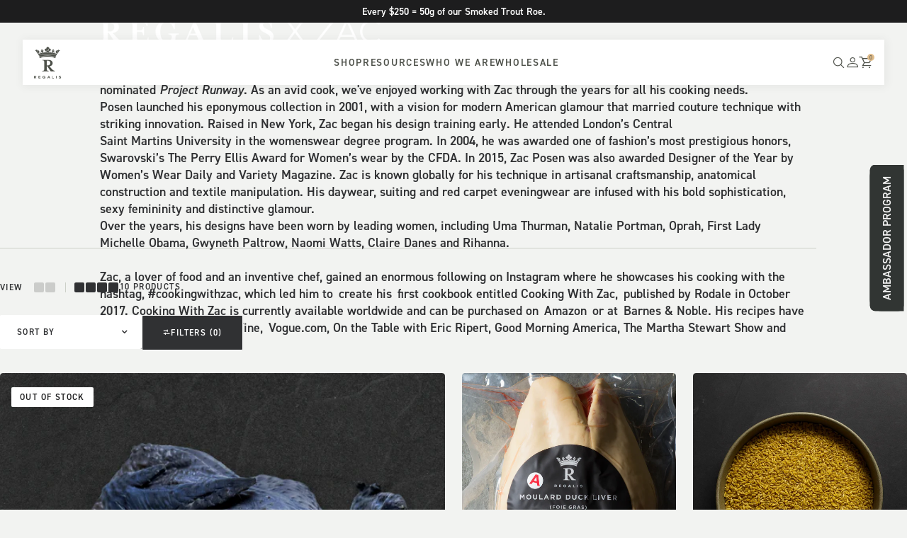

--- FILE ---
content_type: text/html; charset=utf-8
request_url: https://www.regalisfoods.com/collections/regalis-x-zac-posen
body_size: 43501
content:

<!doctype html>
<html class="no-js supports-no-cookies html-template-collection" lang="en">
    <head>
        
        <meta charset="utf-8">
<meta http-equiv="X-UA-Compatible" content="IE=edge,chrome=1">
<meta name="viewport" content="width=device-width, initial-scale=1.0, height=device-height, minimum-scale=1.0, user-scalable=1.0">
<meta name="theme-color" content="">


<!-- Network optimisations -->
<link rel="preconnect" href="//cdn.shopify.com" crossorigin>
<link rel="preconnect" href="//fonts.shopifycdn.com" crossorigin>

<link rel="shortcut icon" href="//www.regalisfoods.com/cdn/shop/files/White-favicon.png?crop=center&height=32&v=1753879060&width=32" type="image/png">


<title>Regalis X Zac Posen
&ndash; Regalis Foods</title><meta name="description" content="Zac Posen Nightshade Fashion designer and cookbook author Swarovski’s The Perry Ellis Award for Women’s wear by the CFDA, Designer of the Year by Women’s Wear Daily and Variety Magazine Zac Posen is an internationally acclaimed fashion designer and cookbook author who appeared as a judge on six-seasons of Emmy-nominate">
        <meta name="robots" content="index,follow">
    
    <link rel="canonical" href="https://www.regalisfoods.com/collections/regalis-x-zac-posen">
    


<meta property="og:site_name" content="Regalis Foods">
<meta property="og:url" content="https://www.regalisfoods.com/collections/regalis-x-zac-posen">
<meta property="og:title" content="Regalis X Zac Posen">
<meta property="og:type" content="product.group">
<meta property="og:description" content="Zac Posen Nightshade Fashion designer and cookbook author Swarovski’s The Perry Ellis Award for Women’s wear by the CFDA, Designer of the Year by Women’s Wear Daily and Variety Magazine Zac Posen is an internationally acclaimed fashion designer and cookbook author who appeared as a judge on six-seasons of Emmy-nominate">
<meta property="og:image" content="http://www.regalisfoods.com/cdn/shop/collections/zac.png?crop=center&height=1200&v=1588030631&width=1200">
<meta property="og:image:secure_url" content="https://www.regalisfoods.com/cdn/shop/collections/zac.png?crop=center&height=1200&v=1588030631&width=1200">


  <meta name="twitter:site" content="@https://x.com/RegalFoods">

<meta name="twitter:card" content="summary_large_image">
<meta name="twitter:title" content="Regalis X Zac Posen">
<meta name="twitter:description" content="Zac Posen Nightshade Fashion designer and cookbook author Swarovski’s The Perry Ellis Award for Women’s wear by the CFDA, Designer of the Year by Women’s Wear Daily and Variety Magazine Zac Posen is an internationally acclaimed fashion designer and cookbook author who appeared as a judge on six-seasons of Emmy-nominate">


<script>
    (function () {
        var root = document.documentElement;

        try {
            var vv = window.visualViewport;

            root.style.setProperty('--vh', (vv.height / 100) + 'px');
            root.style.setProperty('--vw', (vv.width / 100) + 'px');
            vv.addEventListener('resize', () => {
                root.style.setProperty('--vh', (vv.height / 100) + 'px');
                root.style.setProperty('--vw', (vv.width / 100) + 'px');
            });
        } catch (_) {
            // VisualViewport not supported, use `document.documentElement.clientHeight` instead
            root.style.setProperty('--vh', (root.clientHeight / 100) + 'px');
            root.style.setProperty('--vw', (root.clientWidth / 100) + 'px');
            window.addEventListener('resize', () => {
                root.style.setProperty('--vh', (root.clientHeight / 100) + 'px');
                root.style.setProperty('--vw', (root.clientWidth / 100) + 'px');
            });
        }
    })();
</script>


<style>
        :root {
            --black: #000000;
            --white: #ffffff;
        }
    </style>
<link rel="stylesheet" href="//www.regalisfoods.com/cdn/shop/t/156/assets/theme.css?v=56392686762626780961765914734" data-href="assets/theme.css" ><link rel="stylesheet" href="//www.regalisfoods.com/cdn/shop/t/156/assets/theme.5bed91096e57187c72da.css?v=97064694758333612661765914734" data-href="assets/theme.5bed91096e57187c72da.css" >
<!-- Google Tag Manager -->
<script>(function(w,d,s,l,i){w[l]=w[l]||[];w[l].push({'gtm.start':
new Date().getTime(),event:'gtm.js'});var f=d.getElementsByTagName(s)[0],
j=d.createElement(s),dl=l!='dataLayer'?'&l='+l:'';j.async=true;j.src=
'https://www.googletagmanager.com/gtm.js?id='+i+dl;f.parentNode.insertBefore(j,f);
})(window,document,'script','dataLayer','GTM-P45DS8W');</script>
<!-- End Google Tag Manager -->


        
        <script>window.performance && window.performance.mark && window.performance.mark('shopify.content_for_header.start');</script><meta name="google-site-verification" content="rD1TsEaGNejM3srD2ejY6GPioxbd0DAvt7wLLoyZ1_4">
<meta name="google-site-verification" content="MtovQXP8j3LOrCFIxSkj5ie9BBS236U3cbLrq_C1p1o">
<meta id="shopify-digital-wallet" name="shopify-digital-wallet" content="/26370867274/digital_wallets/dialog">
<meta name="shopify-checkout-api-token" content="742687a1478830da1cced85a4ed174fc">
<link rel="alternate" type="application/atom+xml" title="Feed" href="/collections/regalis-x-zac-posen.atom" />
<link rel="alternate" type="application/json+oembed" href="https://www.regalisfoods.com/collections/regalis-x-zac-posen.oembed">
<script async="async" src="/checkouts/internal/preloads.js?locale=en-US"></script>
<link rel="preconnect" href="https://shop.app" crossorigin="anonymous">
<script async="async" src="https://shop.app/checkouts/internal/preloads.js?locale=en-US&shop_id=26370867274" crossorigin="anonymous"></script>
<script id="apple-pay-shop-capabilities" type="application/json">{"shopId":26370867274,"countryCode":"US","currencyCode":"USD","merchantCapabilities":["supports3DS"],"merchantId":"gid:\/\/shopify\/Shop\/26370867274","merchantName":"Regalis Foods","requiredBillingContactFields":["postalAddress","email","phone"],"requiredShippingContactFields":["postalAddress","email","phone"],"shippingType":"shipping","supportedNetworks":["visa","masterCard","amex","discover","elo","jcb"],"total":{"type":"pending","label":"Regalis Foods","amount":"1.00"},"shopifyPaymentsEnabled":true,"supportsSubscriptions":true}</script>
<script id="shopify-features" type="application/json">{"accessToken":"742687a1478830da1cced85a4ed174fc","betas":["rich-media-storefront-analytics"],"domain":"www.regalisfoods.com","predictiveSearch":true,"shopId":26370867274,"locale":"en"}</script>
<script>var Shopify = Shopify || {};
Shopify.shop = "regalis-foods.myshopify.com";
Shopify.locale = "en";
Shopify.currency = {"active":"USD","rate":"1.0"};
Shopify.country = "US";
Shopify.theme = {"name":"[1R Rebuild] AI Hero Module","id":152480514245,"schema_name":"X","schema_version":"3.1.0","theme_store_id":null,"role":"main"};
Shopify.theme.handle = "null";
Shopify.theme.style = {"id":null,"handle":null};
Shopify.cdnHost = "www.regalisfoods.com/cdn";
Shopify.routes = Shopify.routes || {};
Shopify.routes.root = "/";</script>
<script type="module">!function(o){(o.Shopify=o.Shopify||{}).modules=!0}(window);</script>
<script>!function(o){function n(){var o=[];function n(){o.push(Array.prototype.slice.apply(arguments))}return n.q=o,n}var t=o.Shopify=o.Shopify||{};t.loadFeatures=n(),t.autoloadFeatures=n()}(window);</script>
<script>
  window.ShopifyPay = window.ShopifyPay || {};
  window.ShopifyPay.apiHost = "shop.app\/pay";
  window.ShopifyPay.redirectState = null;
</script>
<script id="shop-js-analytics" type="application/json">{"pageType":"collection"}</script>
<script defer="defer" async type="module" src="//www.regalisfoods.com/cdn/shopifycloud/shop-js/modules/v2/client.init-shop-cart-sync_BdyHc3Nr.en.esm.js"></script>
<script defer="defer" async type="module" src="//www.regalisfoods.com/cdn/shopifycloud/shop-js/modules/v2/chunk.common_Daul8nwZ.esm.js"></script>
<script type="module">
  await import("//www.regalisfoods.com/cdn/shopifycloud/shop-js/modules/v2/client.init-shop-cart-sync_BdyHc3Nr.en.esm.js");
await import("//www.regalisfoods.com/cdn/shopifycloud/shop-js/modules/v2/chunk.common_Daul8nwZ.esm.js");

  window.Shopify.SignInWithShop?.initShopCartSync?.({"fedCMEnabled":true,"windoidEnabled":true});

</script>
<script>
  window.Shopify = window.Shopify || {};
  if (!window.Shopify.featureAssets) window.Shopify.featureAssets = {};
  window.Shopify.featureAssets['shop-js'] = {"shop-cart-sync":["modules/v2/client.shop-cart-sync_QYOiDySF.en.esm.js","modules/v2/chunk.common_Daul8nwZ.esm.js"],"init-fed-cm":["modules/v2/client.init-fed-cm_DchLp9rc.en.esm.js","modules/v2/chunk.common_Daul8nwZ.esm.js"],"shop-button":["modules/v2/client.shop-button_OV7bAJc5.en.esm.js","modules/v2/chunk.common_Daul8nwZ.esm.js"],"init-windoid":["modules/v2/client.init-windoid_DwxFKQ8e.en.esm.js","modules/v2/chunk.common_Daul8nwZ.esm.js"],"shop-cash-offers":["modules/v2/client.shop-cash-offers_DWtL6Bq3.en.esm.js","modules/v2/chunk.common_Daul8nwZ.esm.js","modules/v2/chunk.modal_CQq8HTM6.esm.js"],"shop-toast-manager":["modules/v2/client.shop-toast-manager_CX9r1SjA.en.esm.js","modules/v2/chunk.common_Daul8nwZ.esm.js"],"init-shop-email-lookup-coordinator":["modules/v2/client.init-shop-email-lookup-coordinator_UhKnw74l.en.esm.js","modules/v2/chunk.common_Daul8nwZ.esm.js"],"pay-button":["modules/v2/client.pay-button_DzxNnLDY.en.esm.js","modules/v2/chunk.common_Daul8nwZ.esm.js"],"avatar":["modules/v2/client.avatar_BTnouDA3.en.esm.js"],"init-shop-cart-sync":["modules/v2/client.init-shop-cart-sync_BdyHc3Nr.en.esm.js","modules/v2/chunk.common_Daul8nwZ.esm.js"],"shop-login-button":["modules/v2/client.shop-login-button_D8B466_1.en.esm.js","modules/v2/chunk.common_Daul8nwZ.esm.js","modules/v2/chunk.modal_CQq8HTM6.esm.js"],"init-customer-accounts-sign-up":["modules/v2/client.init-customer-accounts-sign-up_C8fpPm4i.en.esm.js","modules/v2/client.shop-login-button_D8B466_1.en.esm.js","modules/v2/chunk.common_Daul8nwZ.esm.js","modules/v2/chunk.modal_CQq8HTM6.esm.js"],"init-shop-for-new-customer-accounts":["modules/v2/client.init-shop-for-new-customer-accounts_CVTO0Ztu.en.esm.js","modules/v2/client.shop-login-button_D8B466_1.en.esm.js","modules/v2/chunk.common_Daul8nwZ.esm.js","modules/v2/chunk.modal_CQq8HTM6.esm.js"],"init-customer-accounts":["modules/v2/client.init-customer-accounts_dRgKMfrE.en.esm.js","modules/v2/client.shop-login-button_D8B466_1.en.esm.js","modules/v2/chunk.common_Daul8nwZ.esm.js","modules/v2/chunk.modal_CQq8HTM6.esm.js"],"shop-follow-button":["modules/v2/client.shop-follow-button_CkZpjEct.en.esm.js","modules/v2/chunk.common_Daul8nwZ.esm.js","modules/v2/chunk.modal_CQq8HTM6.esm.js"],"lead-capture":["modules/v2/client.lead-capture_BntHBhfp.en.esm.js","modules/v2/chunk.common_Daul8nwZ.esm.js","modules/v2/chunk.modal_CQq8HTM6.esm.js"],"checkout-modal":["modules/v2/client.checkout-modal_CfxcYbTm.en.esm.js","modules/v2/chunk.common_Daul8nwZ.esm.js","modules/v2/chunk.modal_CQq8HTM6.esm.js"],"shop-login":["modules/v2/client.shop-login_Da4GZ2H6.en.esm.js","modules/v2/chunk.common_Daul8nwZ.esm.js","modules/v2/chunk.modal_CQq8HTM6.esm.js"],"payment-terms":["modules/v2/client.payment-terms_MV4M3zvL.en.esm.js","modules/v2/chunk.common_Daul8nwZ.esm.js","modules/v2/chunk.modal_CQq8HTM6.esm.js"]};
</script>
<script>(function() {
  var isLoaded = false;
  function asyncLoad() {
    if (isLoaded) return;
    isLoaded = true;
    var urls = ["https:\/\/tools.luckyorange.com\/core\/lo.js?site-id=aebf6c98\u0026shop=regalis-foods.myshopify.com","https:\/\/config.gorgias.chat\/bundle-loader\/01GYCCWPSAX988H4EE0N31XX06?source=shopify1click\u0026shop=regalis-foods.myshopify.com","https:\/\/shapp.bundlepayments.com\/widget-script?shop=regalis-foods.myshopify.com","https:\/\/superfiliate-cdn.com\/storefront.js?shop=regalis-foods.myshopify.com","https:\/\/cdn.9gtb.com\/loader.js?g_cvt_id=2788ac79-0225-4b6a-b774-f8920b5ffdde\u0026shop=regalis-foods.myshopify.com"];
    for (var i = 0; i < urls.length; i++) {
      var s = document.createElement('script');
      s.type = 'text/javascript';
      s.async = true;
      s.src = urls[i];
      var x = document.getElementsByTagName('script')[0];
      x.parentNode.insertBefore(s, x);
    }
  };
  if(window.attachEvent) {
    window.attachEvent('onload', asyncLoad);
  } else {
    window.addEventListener('load', asyncLoad, false);
  }
})();</script>
<script id="__st">var __st={"a":26370867274,"offset":-18000,"reqid":"cc4be2cf-2fea-452e-a8c0-f6cbbd69a18d-1768990295","pageurl":"www.regalisfoods.com\/collections\/regalis-x-zac-posen","u":"10e7c88990eb","p":"collection","rtyp":"collection","rid":164180754506};</script>
<script>window.ShopifyPaypalV4VisibilityTracking = true;</script>
<script id="captcha-bootstrap">!function(){'use strict';const t='contact',e='account',n='new_comment',o=[[t,t],['blogs',n],['comments',n],[t,'customer']],c=[[e,'customer_login'],[e,'guest_login'],[e,'recover_customer_password'],[e,'create_customer']],r=t=>t.map((([t,e])=>`form[action*='/${t}']:not([data-nocaptcha='true']) input[name='form_type'][value='${e}']`)).join(','),a=t=>()=>t?[...document.querySelectorAll(t)].map((t=>t.form)):[];function s(){const t=[...o],e=r(t);return a(e)}const i='password',u='form_key',d=['recaptcha-v3-token','g-recaptcha-response','h-captcha-response',i],f=()=>{try{return window.sessionStorage}catch{return}},m='__shopify_v',_=t=>t.elements[u];function p(t,e,n=!1){try{const o=window.sessionStorage,c=JSON.parse(o.getItem(e)),{data:r}=function(t){const{data:e,action:n}=t;return t[m]||n?{data:e,action:n}:{data:t,action:n}}(c);for(const[e,n]of Object.entries(r))t.elements[e]&&(t.elements[e].value=n);n&&o.removeItem(e)}catch(o){console.error('form repopulation failed',{error:o})}}const l='form_type',E='cptcha';function T(t){t.dataset[E]=!0}const w=window,h=w.document,L='Shopify',v='ce_forms',y='captcha';let A=!1;((t,e)=>{const n=(g='f06e6c50-85a8-45c8-87d0-21a2b65856fe',I='https://cdn.shopify.com/shopifycloud/storefront-forms-hcaptcha/ce_storefront_forms_captcha_hcaptcha.v1.5.2.iife.js',D={infoText:'Protected by hCaptcha',privacyText:'Privacy',termsText:'Terms'},(t,e,n)=>{const o=w[L][v],c=o.bindForm;if(c)return c(t,g,e,D).then(n);var r;o.q.push([[t,g,e,D],n]),r=I,A||(h.body.append(Object.assign(h.createElement('script'),{id:'captcha-provider',async:!0,src:r})),A=!0)});var g,I,D;w[L]=w[L]||{},w[L][v]=w[L][v]||{},w[L][v].q=[],w[L][y]=w[L][y]||{},w[L][y].protect=function(t,e){n(t,void 0,e),T(t)},Object.freeze(w[L][y]),function(t,e,n,w,h,L){const[v,y,A,g]=function(t,e,n){const i=e?o:[],u=t?c:[],d=[...i,...u],f=r(d),m=r(i),_=r(d.filter((([t,e])=>n.includes(e))));return[a(f),a(m),a(_),s()]}(w,h,L),I=t=>{const e=t.target;return e instanceof HTMLFormElement?e:e&&e.form},D=t=>v().includes(t);t.addEventListener('submit',(t=>{const e=I(t);if(!e)return;const n=D(e)&&!e.dataset.hcaptchaBound&&!e.dataset.recaptchaBound,o=_(e),c=g().includes(e)&&(!o||!o.value);(n||c)&&t.preventDefault(),c&&!n&&(function(t){try{if(!f())return;!function(t){const e=f();if(!e)return;const n=_(t);if(!n)return;const o=n.value;o&&e.removeItem(o)}(t);const e=Array.from(Array(32),(()=>Math.random().toString(36)[2])).join('');!function(t,e){_(t)||t.append(Object.assign(document.createElement('input'),{type:'hidden',name:u})),t.elements[u].value=e}(t,e),function(t,e){const n=f();if(!n)return;const o=[...t.querySelectorAll(`input[type='${i}']`)].map((({name:t})=>t)),c=[...d,...o],r={};for(const[a,s]of new FormData(t).entries())c.includes(a)||(r[a]=s);n.setItem(e,JSON.stringify({[m]:1,action:t.action,data:r}))}(t,e)}catch(e){console.error('failed to persist form',e)}}(e),e.submit())}));const S=(t,e)=>{t&&!t.dataset[E]&&(n(t,e.some((e=>e===t))),T(t))};for(const o of['focusin','change'])t.addEventListener(o,(t=>{const e=I(t);D(e)&&S(e,y())}));const B=e.get('form_key'),M=e.get(l),P=B&&M;t.addEventListener('DOMContentLoaded',(()=>{const t=y();if(P)for(const e of t)e.elements[l].value===M&&p(e,B);[...new Set([...A(),...v().filter((t=>'true'===t.dataset.shopifyCaptcha))])].forEach((e=>S(e,t)))}))}(h,new URLSearchParams(w.location.search),n,t,e,['guest_login'])})(!0,!0)}();</script>
<script integrity="sha256-4kQ18oKyAcykRKYeNunJcIwy7WH5gtpwJnB7kiuLZ1E=" data-source-attribution="shopify.loadfeatures" defer="defer" src="//www.regalisfoods.com/cdn/shopifycloud/storefront/assets/storefront/load_feature-a0a9edcb.js" crossorigin="anonymous"></script>
<script crossorigin="anonymous" defer="defer" src="//www.regalisfoods.com/cdn/shopifycloud/storefront/assets/shopify_pay/storefront-65b4c6d7.js?v=20250812"></script>
<script data-source-attribution="shopify.dynamic_checkout.dynamic.init">var Shopify=Shopify||{};Shopify.PaymentButton=Shopify.PaymentButton||{isStorefrontPortableWallets:!0,init:function(){window.Shopify.PaymentButton.init=function(){};var t=document.createElement("script");t.src="https://www.regalisfoods.com/cdn/shopifycloud/portable-wallets/latest/portable-wallets.en.js",t.type="module",document.head.appendChild(t)}};
</script>
<script data-source-attribution="shopify.dynamic_checkout.buyer_consent">
  function portableWalletsHideBuyerConsent(e){var t=document.getElementById("shopify-buyer-consent"),n=document.getElementById("shopify-subscription-policy-button");t&&n&&(t.classList.add("hidden"),t.setAttribute("aria-hidden","true"),n.removeEventListener("click",e))}function portableWalletsShowBuyerConsent(e){var t=document.getElementById("shopify-buyer-consent"),n=document.getElementById("shopify-subscription-policy-button");t&&n&&(t.classList.remove("hidden"),t.removeAttribute("aria-hidden"),n.addEventListener("click",e))}window.Shopify?.PaymentButton&&(window.Shopify.PaymentButton.hideBuyerConsent=portableWalletsHideBuyerConsent,window.Shopify.PaymentButton.showBuyerConsent=portableWalletsShowBuyerConsent);
</script>
<script data-source-attribution="shopify.dynamic_checkout.cart.bootstrap">document.addEventListener("DOMContentLoaded",(function(){function t(){return document.querySelector("shopify-accelerated-checkout-cart, shopify-accelerated-checkout")}if(t())Shopify.PaymentButton.init();else{new MutationObserver((function(e,n){t()&&(Shopify.PaymentButton.init(),n.disconnect())})).observe(document.body,{childList:!0,subtree:!0})}}));
</script>
<link id="shopify-accelerated-checkout-styles" rel="stylesheet" media="screen" href="https://www.regalisfoods.com/cdn/shopifycloud/portable-wallets/latest/accelerated-checkout-backwards-compat.css" crossorigin="anonymous">
<style id="shopify-accelerated-checkout-cart">
        #shopify-buyer-consent {
  margin-top: 1em;
  display: inline-block;
  width: 100%;
}

#shopify-buyer-consent.hidden {
  display: none;
}

#shopify-subscription-policy-button {
  background: none;
  border: none;
  padding: 0;
  text-decoration: underline;
  font-size: inherit;
  cursor: pointer;
}

#shopify-subscription-policy-button::before {
  box-shadow: none;
}

      </style>

<script>window.performance && window.performance.mark && window.performance.mark('shopify.content_for_header.end');</script>
        
    <!-- BEGIN app block: shopify://apps/klaviyo-email-marketing-sms/blocks/klaviyo-onsite-embed/2632fe16-c075-4321-a88b-50b567f42507 -->












  <script async src="https://static.klaviyo.com/onsite/js/LCHRN4/klaviyo.js?company_id=LCHRN4"></script>
  <script>!function(){if(!window.klaviyo){window._klOnsite=window._klOnsite||[];try{window.klaviyo=new Proxy({},{get:function(n,i){return"push"===i?function(){var n;(n=window._klOnsite).push.apply(n,arguments)}:function(){for(var n=arguments.length,o=new Array(n),w=0;w<n;w++)o[w]=arguments[w];var t="function"==typeof o[o.length-1]?o.pop():void 0,e=new Promise((function(n){window._klOnsite.push([i].concat(o,[function(i){t&&t(i),n(i)}]))}));return e}}})}catch(n){window.klaviyo=window.klaviyo||[],window.klaviyo.push=function(){var n;(n=window._klOnsite).push.apply(n,arguments)}}}}();</script>

  




  <script>
    window.klaviyoReviewsProductDesignMode = false
  </script>







<!-- END app block --><!-- BEGIN app block: shopify://apps/superfiliate/blocks/index/f1b76257-4e14-4893-ac41-24d1f75d4c83 --><!-- Start of Superfiliate Extension -->
<script async src="https://superfiliate-cdn.com/storefront.js?shop=regalis-foods.myshopify.com"></script>
<!-- End of Superfiliate Extension -->


<!-- END app block --><!-- BEGIN app block: shopify://apps/eg-auto-add-to-cart/blocks/app-embed/0f7d4f74-1e89-4820-aec4-6564d7e535d2 -->










  
    <script
      async
      type="text/javascript"
      src="https://cdn.506.io/eg/script.js?shop=regalis-foods.myshopify.com&v=7"
    ></script>
  



  <meta id="easygift-shop" itemid="c2hvcF8kXzE3Njg5OTAyOTU=" content="{&quot;isInstalled&quot;:true,&quot;installedOn&quot;:&quot;2025-12-13T20:14:35.675Z&quot;,&quot;appVersion&quot;:&quot;3.0&quot;,&quot;subscriptionName&quot;:&quot;Standard&quot;,&quot;cartAnalytics&quot;:false,&quot;freeTrialEndsOn&quot;:null,&quot;settings&quot;:{&quot;reminderBannerStyle&quot;:{&quot;position&quot;:{&quot;horizontal&quot;:&quot;right&quot;,&quot;vertical&quot;:&quot;bottom&quot;},&quot;closingMode&quot;:&quot;doNotAutoClose&quot;,&quot;cssStyles&quot;:&quot;&quot;,&quot;displayAfter&quot;:5,&quot;headerText&quot;:&quot;&quot;,&quot;imageUrl&quot;:null,&quot;primaryColor&quot;:&quot;#000000&quot;,&quot;reshowBannerAfter&quot;:&quot;everyNewSession&quot;,&quot;selfcloseAfter&quot;:5,&quot;showImage&quot;:false,&quot;subHeaderText&quot;:&quot;&quot;},&quot;addedItemIdentifier&quot;:&quot;_Gifted&quot;,&quot;ignoreOtherAppLineItems&quot;:null,&quot;customVariantsInfoLifetimeMins&quot;:1440,&quot;redirectPath&quot;:null,&quot;ignoreNonStandardCartRequests&quot;:false,&quot;bannerStyle&quot;:{&quot;position&quot;:{&quot;horizontal&quot;:&quot;right&quot;,&quot;vertical&quot;:&quot;bottom&quot;},&quot;cssStyles&quot;:null,&quot;primaryColor&quot;:&quot;#000000&quot;},&quot;themePresetId&quot;:null,&quot;notificationStyle&quot;:{&quot;position&quot;:{&quot;horizontal&quot;:null,&quot;vertical&quot;:null},&quot;cssStyles&quot;:null,&quot;duration&quot;:null,&quot;hasCustomizations&quot;:false,&quot;primaryColor&quot;:null},&quot;fetchCartData&quot;:false,&quot;useLocalStorage&quot;:{&quot;enabled&quot;:false,&quot;expiryMinutes&quot;:null},&quot;popupStyle&quot;:{&quot;priceShowZeroDecimals&quot;:true,&quot;addButtonText&quot;:null,&quot;closeModalOutsideClick&quot;:true,&quot;cssStyles&quot;:null,&quot;dismissButtonText&quot;:null,&quot;hasCustomizations&quot;:false,&quot;imageUrl&quot;:null,&quot;outOfStockButtonText&quot;:null,&quot;primaryColor&quot;:null,&quot;secondaryColor&quot;:null,&quot;showProductLink&quot;:false,&quot;subscriptionLabel&quot;:null},&quot;refreshAfterBannerClick&quot;:false,&quot;disableReapplyRules&quot;:false,&quot;disableReloadOnFailedAddition&quot;:false,&quot;autoReloadCartPage&quot;:false,&quot;ajaxRedirectPath&quot;:null,&quot;allowSimultaneousRequests&quot;:false,&quot;applyRulesOnCheckout&quot;:false,&quot;enableCartCtrlOverrides&quot;:true,&quot;customRedirectFromCart&quot;:null,&quot;scriptSettings&quot;:{&quot;branding&quot;:{&quot;removalRequestSent&quot;:null,&quot;show&quot;:false},&quot;productPageRedirection&quot;:{&quot;enabled&quot;:false,&quot;products&quot;:[],&quot;redirectionURL&quot;:&quot;\/&quot;},&quot;debugging&quot;:{&quot;enabled&quot;:false,&quot;enabledOn&quot;:null,&quot;stringifyObj&quot;:false},&quot;customCSS&quot;:null,&quot;decodePayload&quot;:false,&quot;delayUpdates&quot;:2000,&quot;enableBuyNowInterceptions&quot;:true,&quot;fetchCartDataBeforeRequest&quot;:false,&quot;fetchProductInfoFromSavedDomain&quot;:false,&quot;hideAlertsOnFrontend&quot;:false,&quot;hideGiftedPropertyText&quot;:false,&quot;removeEGPropertyFromSplitActionLineItems&quot;:false,&quot;removeProductsAddedFromExpiredRules&quot;:true,&quot;useFinalPrice&quot;:false}},&quot;translations&quot;:null,&quot;defaultLocale&quot;:&quot;en&quot;,&quot;shopDomain&quot;:&quot;www.regalisfoods.com&quot;}">


<script defer>
  (async function() {
    try {

      const blockVersion = "v3"
      if (blockVersion != "v3") {
        return
      }

      let metaErrorFlag = false;
      if (metaErrorFlag) {
        return
      }

      // Parse metafields as JSON
      const metafields = {"easygift-rule-693dce523538c8e556124f99":{"schedule":{"enabled":true,"starts":"2025-12-15T15:29:00Z","ends":"2026-03-01T04:30:00Z"},"trigger":{"productTags":{"targets":[],"collectionInfo":null,"sellingPlan":null},"type":"cartValue","minCartValue":250,"hasUpperCartValue":false,"upperCartValue":null,"products":[],"collections":[],"condition":null,"conditionMin":null,"conditionMax":null,"collectionSellingPlanType":null},"action":{"notification":{"enabled":true,"headerText":"Congrats! You qualify for a free 50g Jar of Smoked Trout Roe","subHeaderText":"It has been auto-added to your cart.","showImage":false,"imageUrl":""},"discount":{"issue":null,"type":"app","id":"gid:\/\/shopify\/DiscountAutomaticNode\/1342445224133","title":"Free Trout Roe","createdByEasyGift":true,"easygiftAppDiscount":true,"discountType":"percentage","value":100},"popupOptions":{"headline":null,"subHeadline":null,"showItemsPrice":false,"showVariantsSeparately":false,"popupDismissable":false,"imageUrl":null,"persistPopup":false,"rewardQuantity":1,"showDiscountedPrice":false,"hideOOSItems":false},"banner":{"enabled":false,"headerText":null,"subHeaderText":null,"showImage":false,"imageUrl":null,"displayAfter":"5","closingMode":"doNotAutoClose","selfcloseAfter":"5","reshowBannerAfter":"everyNewSession","redirectLink":null},"type":"addAutomatically","products":[{"name":"Spanish Applewood Smoked Trout Roe - 50 g","variantId":"45491905822917","variantGid":"gid:\/\/shopify\/ProductVariant\/45491905822917","productGid":"gid:\/\/shopify\/Product\/4396025577546","quantity":1,"handle":"wild-applewood-smoked-steelhead-trout-roe-columbia-river-wa","price":"36.00"}],"limit":20,"preventProductRemoval":false,"addAvailableProducts":false},"targeting":{"link":{"destination":null,"data":null,"cookieLifetime":14},"additionalCriteria":{"geo":{"include":[],"exclude":[]},"type":null,"customerTags":[],"customerTagsExcluded":[],"customerId":[],"orderCount":null,"hasOrderCountMax":false,"orderCountMax":null,"totalSpent":null,"hasTotalSpentMax":false,"totalSpentMax":null},"type":"all"},"settings":{"worksInReverse":true,"runsOncePerSession":false,"preventAddedItemPurchase":false,"showReminderBanner":false},"_id":"693dce523538c8e556124f99","name":"Free Gift +250","store":"693dc92ac7927173825fb091","shop":"regalis-foods","active":true,"translations":null,"createdAt":"2025-12-13T20:36:34.904Z","updatedAt":"2026-01-06T16:22:25.907Z","__v":0}};

      // Process metafields in JavaScript
      let savedRulesArray = [];
      for (const [key, value] of Object.entries(metafields)) {
        if (value) {
          for (const prop in value) {
            // avoiding Object.Keys for performance gain -- no need to make an array of keys.
            savedRulesArray.push(value);
            break;
          }
        }
      }

      const metaTag = document.createElement('meta');
      metaTag.id = 'easygift-rules';
      metaTag.content = JSON.stringify(savedRulesArray);
      metaTag.setAttribute('itemid', 'cnVsZXNfJF8xNzY4OTkwMjk1');

      document.head.appendChild(metaTag);
      } catch (err) {
        
      }
  })();
</script>


  <script
    type="text/javascript"
    defer
  >

    (function () {
      try {
        window.EG_INFO = window.EG_INFO || {};
        var shopInfo = {"isInstalled":true,"installedOn":"2025-12-13T20:14:35.675Z","appVersion":"3.0","subscriptionName":"Standard","cartAnalytics":false,"freeTrialEndsOn":null,"settings":{"reminderBannerStyle":{"position":{"horizontal":"right","vertical":"bottom"},"closingMode":"doNotAutoClose","cssStyles":"","displayAfter":5,"headerText":"","imageUrl":null,"primaryColor":"#000000","reshowBannerAfter":"everyNewSession","selfcloseAfter":5,"showImage":false,"subHeaderText":""},"addedItemIdentifier":"_Gifted","ignoreOtherAppLineItems":null,"customVariantsInfoLifetimeMins":1440,"redirectPath":null,"ignoreNonStandardCartRequests":false,"bannerStyle":{"position":{"horizontal":"right","vertical":"bottom"},"cssStyles":null,"primaryColor":"#000000"},"themePresetId":null,"notificationStyle":{"position":{"horizontal":null,"vertical":null},"cssStyles":null,"duration":null,"hasCustomizations":false,"primaryColor":null},"fetchCartData":false,"useLocalStorage":{"enabled":false,"expiryMinutes":null},"popupStyle":{"priceShowZeroDecimals":true,"addButtonText":null,"closeModalOutsideClick":true,"cssStyles":null,"dismissButtonText":null,"hasCustomizations":false,"imageUrl":null,"outOfStockButtonText":null,"primaryColor":null,"secondaryColor":null,"showProductLink":false,"subscriptionLabel":null},"refreshAfterBannerClick":false,"disableReapplyRules":false,"disableReloadOnFailedAddition":false,"autoReloadCartPage":false,"ajaxRedirectPath":null,"allowSimultaneousRequests":false,"applyRulesOnCheckout":false,"enableCartCtrlOverrides":true,"customRedirectFromCart":null,"scriptSettings":{"branding":{"removalRequestSent":null,"show":false},"productPageRedirection":{"enabled":false,"products":[],"redirectionURL":"\/"},"debugging":{"enabled":false,"enabledOn":null,"stringifyObj":false},"customCSS":null,"decodePayload":false,"delayUpdates":2000,"enableBuyNowInterceptions":true,"fetchCartDataBeforeRequest":false,"fetchProductInfoFromSavedDomain":false,"hideAlertsOnFrontend":false,"hideGiftedPropertyText":false,"removeEGPropertyFromSplitActionLineItems":false,"removeProductsAddedFromExpiredRules":true,"useFinalPrice":false}},"translations":null,"defaultLocale":"en","shopDomain":"www.regalisfoods.com"};
        var productRedirectionEnabled = shopInfo.settings.scriptSettings.productPageRedirection.enabled;
        if (["Unlimited", "Enterprise"].includes(shopInfo.subscriptionName) && productRedirectionEnabled) {
          var products = shopInfo.settings.scriptSettings.productPageRedirection.products;
          if (products.length > 0) {
            var productIds = products.map(function(prod) {
              var productGid = prod.id;
              var productIdNumber = parseInt(productGid.split('/').pop());
              return productIdNumber;
            });
            var productInfo = null;
            var isProductInList = productIds.includes(productInfo.id);
            if (isProductInList) {
              var redirectionURL = shopInfo.settings.scriptSettings.productPageRedirection.redirectionURL;
              if (redirectionURL) {
                window.location = redirectionURL;
              }
            }
          }
        }

        
      } catch(err) {
      return
    }})()
  </script>



<!-- END app block --><!-- BEGIN app block: shopify://apps/gorgias-live-chat-helpdesk/blocks/gorgias/a66db725-7b96-4e3f-916e-6c8e6f87aaaa -->
<script defer data-gorgias-loader-chat src="https://config.gorgias.chat/bundle-loader/shopify/regalis-foods.myshopify.com"></script>


<script defer data-gorgias-loader-convert  src="https://content.9gtb.com/loader.js"></script>


<script defer data-gorgias-loader-mailto-replace  src="https://config.gorgias.help/api/contact-forms/replace-mailto-script.js?shopName=regalis-foods"></script>


<!-- END app block --><script src="https://cdn.shopify.com/extensions/19689677-6488-4a31-adf3-fcf4359c5fd9/forms-2295/assets/shopify-forms-loader.js" type="text/javascript" defer="defer"></script>
<link href="https://monorail-edge.shopifysvc.com" rel="dns-prefetch">
<script>(function(){if ("sendBeacon" in navigator && "performance" in window) {try {var session_token_from_headers = performance.getEntriesByType('navigation')[0].serverTiming.find(x => x.name == '_s').description;} catch {var session_token_from_headers = undefined;}var session_cookie_matches = document.cookie.match(/_shopify_s=([^;]*)/);var session_token_from_cookie = session_cookie_matches && session_cookie_matches.length === 2 ? session_cookie_matches[1] : "";var session_token = session_token_from_headers || session_token_from_cookie || "";function handle_abandonment_event(e) {var entries = performance.getEntries().filter(function(entry) {return /monorail-edge.shopifysvc.com/.test(entry.name);});if (!window.abandonment_tracked && entries.length === 0) {window.abandonment_tracked = true;var currentMs = Date.now();var navigation_start = performance.timing.navigationStart;var payload = {shop_id: 26370867274,url: window.location.href,navigation_start,duration: currentMs - navigation_start,session_token,page_type: "collection"};window.navigator.sendBeacon("https://monorail-edge.shopifysvc.com/v1/produce", JSON.stringify({schema_id: "online_store_buyer_site_abandonment/1.1",payload: payload,metadata: {event_created_at_ms: currentMs,event_sent_at_ms: currentMs}}));}}window.addEventListener('pagehide', handle_abandonment_event);}}());</script>
<script id="web-pixels-manager-setup">(function e(e,d,r,n,o){if(void 0===o&&(o={}),!Boolean(null===(a=null===(i=window.Shopify)||void 0===i?void 0:i.analytics)||void 0===a?void 0:a.replayQueue)){var i,a;window.Shopify=window.Shopify||{};var t=window.Shopify;t.analytics=t.analytics||{};var s=t.analytics;s.replayQueue=[],s.publish=function(e,d,r){return s.replayQueue.push([e,d,r]),!0};try{self.performance.mark("wpm:start")}catch(e){}var l=function(){var e={modern:/Edge?\/(1{2}[4-9]|1[2-9]\d|[2-9]\d{2}|\d{4,})\.\d+(\.\d+|)|Firefox\/(1{2}[4-9]|1[2-9]\d|[2-9]\d{2}|\d{4,})\.\d+(\.\d+|)|Chrom(ium|e)\/(9{2}|\d{3,})\.\d+(\.\d+|)|(Maci|X1{2}).+ Version\/(15\.\d+|(1[6-9]|[2-9]\d|\d{3,})\.\d+)([,.]\d+|)( \(\w+\)|)( Mobile\/\w+|) Safari\/|Chrome.+OPR\/(9{2}|\d{3,})\.\d+\.\d+|(CPU[ +]OS|iPhone[ +]OS|CPU[ +]iPhone|CPU IPhone OS|CPU iPad OS)[ +]+(15[._]\d+|(1[6-9]|[2-9]\d|\d{3,})[._]\d+)([._]\d+|)|Android:?[ /-](13[3-9]|1[4-9]\d|[2-9]\d{2}|\d{4,})(\.\d+|)(\.\d+|)|Android.+Firefox\/(13[5-9]|1[4-9]\d|[2-9]\d{2}|\d{4,})\.\d+(\.\d+|)|Android.+Chrom(ium|e)\/(13[3-9]|1[4-9]\d|[2-9]\d{2}|\d{4,})\.\d+(\.\d+|)|SamsungBrowser\/([2-9]\d|\d{3,})\.\d+/,legacy:/Edge?\/(1[6-9]|[2-9]\d|\d{3,})\.\d+(\.\d+|)|Firefox\/(5[4-9]|[6-9]\d|\d{3,})\.\d+(\.\d+|)|Chrom(ium|e)\/(5[1-9]|[6-9]\d|\d{3,})\.\d+(\.\d+|)([\d.]+$|.*Safari\/(?![\d.]+ Edge\/[\d.]+$))|(Maci|X1{2}).+ Version\/(10\.\d+|(1[1-9]|[2-9]\d|\d{3,})\.\d+)([,.]\d+|)( \(\w+\)|)( Mobile\/\w+|) Safari\/|Chrome.+OPR\/(3[89]|[4-9]\d|\d{3,})\.\d+\.\d+|(CPU[ +]OS|iPhone[ +]OS|CPU[ +]iPhone|CPU IPhone OS|CPU iPad OS)[ +]+(10[._]\d+|(1[1-9]|[2-9]\d|\d{3,})[._]\d+)([._]\d+|)|Android:?[ /-](13[3-9]|1[4-9]\d|[2-9]\d{2}|\d{4,})(\.\d+|)(\.\d+|)|Mobile Safari.+OPR\/([89]\d|\d{3,})\.\d+\.\d+|Android.+Firefox\/(13[5-9]|1[4-9]\d|[2-9]\d{2}|\d{4,})\.\d+(\.\d+|)|Android.+Chrom(ium|e)\/(13[3-9]|1[4-9]\d|[2-9]\d{2}|\d{4,})\.\d+(\.\d+|)|Android.+(UC? ?Browser|UCWEB|U3)[ /]?(15\.([5-9]|\d{2,})|(1[6-9]|[2-9]\d|\d{3,})\.\d+)\.\d+|SamsungBrowser\/(5\.\d+|([6-9]|\d{2,})\.\d+)|Android.+MQ{2}Browser\/(14(\.(9|\d{2,})|)|(1[5-9]|[2-9]\d|\d{3,})(\.\d+|))(\.\d+|)|K[Aa][Ii]OS\/(3\.\d+|([4-9]|\d{2,})\.\d+)(\.\d+|)/},d=e.modern,r=e.legacy,n=navigator.userAgent;return n.match(d)?"modern":n.match(r)?"legacy":"unknown"}(),u="modern"===l?"modern":"legacy",c=(null!=n?n:{modern:"",legacy:""})[u],f=function(e){return[e.baseUrl,"/wpm","/b",e.hashVersion,"modern"===e.buildTarget?"m":"l",".js"].join("")}({baseUrl:d,hashVersion:r,buildTarget:u}),m=function(e){var d=e.version,r=e.bundleTarget,n=e.surface,o=e.pageUrl,i=e.monorailEndpoint;return{emit:function(e){var a=e.status,t=e.errorMsg,s=(new Date).getTime(),l=JSON.stringify({metadata:{event_sent_at_ms:s},events:[{schema_id:"web_pixels_manager_load/3.1",payload:{version:d,bundle_target:r,page_url:o,status:a,surface:n,error_msg:t},metadata:{event_created_at_ms:s}}]});if(!i)return console&&console.warn&&console.warn("[Web Pixels Manager] No Monorail endpoint provided, skipping logging."),!1;try{return self.navigator.sendBeacon.bind(self.navigator)(i,l)}catch(e){}var u=new XMLHttpRequest;try{return u.open("POST",i,!0),u.setRequestHeader("Content-Type","text/plain"),u.send(l),!0}catch(e){return console&&console.warn&&console.warn("[Web Pixels Manager] Got an unhandled error while logging to Monorail."),!1}}}}({version:r,bundleTarget:l,surface:e.surface,pageUrl:self.location.href,monorailEndpoint:e.monorailEndpoint});try{o.browserTarget=l,function(e){var d=e.src,r=e.async,n=void 0===r||r,o=e.onload,i=e.onerror,a=e.sri,t=e.scriptDataAttributes,s=void 0===t?{}:t,l=document.createElement("script"),u=document.querySelector("head"),c=document.querySelector("body");if(l.async=n,l.src=d,a&&(l.integrity=a,l.crossOrigin="anonymous"),s)for(var f in s)if(Object.prototype.hasOwnProperty.call(s,f))try{l.dataset[f]=s[f]}catch(e){}if(o&&l.addEventListener("load",o),i&&l.addEventListener("error",i),u)u.appendChild(l);else{if(!c)throw new Error("Did not find a head or body element to append the script");c.appendChild(l)}}({src:f,async:!0,onload:function(){if(!function(){var e,d;return Boolean(null===(d=null===(e=window.Shopify)||void 0===e?void 0:e.analytics)||void 0===d?void 0:d.initialized)}()){var d=window.webPixelsManager.init(e)||void 0;if(d){var r=window.Shopify.analytics;r.replayQueue.forEach((function(e){var r=e[0],n=e[1],o=e[2];d.publishCustomEvent(r,n,o)})),r.replayQueue=[],r.publish=d.publishCustomEvent,r.visitor=d.visitor,r.initialized=!0}}},onerror:function(){return m.emit({status:"failed",errorMsg:"".concat(f," has failed to load")})},sri:function(e){var d=/^sha384-[A-Za-z0-9+/=]+$/;return"string"==typeof e&&d.test(e)}(c)?c:"",scriptDataAttributes:o}),m.emit({status:"loading"})}catch(e){m.emit({status:"failed",errorMsg:(null==e?void 0:e.message)||"Unknown error"})}}})({shopId: 26370867274,storefrontBaseUrl: "https://www.regalisfoods.com",extensionsBaseUrl: "https://extensions.shopifycdn.com/cdn/shopifycloud/web-pixels-manager",monorailEndpoint: "https://monorail-edge.shopifysvc.com/unstable/produce_batch",surface: "storefront-renderer",enabledBetaFlags: ["2dca8a86"],webPixelsConfigList: [{"id":"1525121221","configuration":"{\"accountID\":\"LCHRN4\",\"webPixelConfig\":\"eyJlbmFibGVBZGRlZFRvQ2FydEV2ZW50cyI6IHRydWV9\"}","eventPayloadVersion":"v1","runtimeContext":"STRICT","scriptVersion":"524f6c1ee37bacdca7657a665bdca589","type":"APP","apiClientId":123074,"privacyPurposes":["ANALYTICS","MARKETING"],"dataSharingAdjustments":{"protectedCustomerApprovalScopes":["read_customer_address","read_customer_email","read_customer_name","read_customer_personal_data","read_customer_phone"]}},{"id":"1443070149","configuration":"{\"accountID\":\"34992\",\"micrositeDomain\":\"regalisfoods.superfiliate.com\"}","eventPayloadVersion":"v1","runtimeContext":"STRICT","scriptVersion":"5c182d41458674501eef0eadadb0f63f","type":"APP","apiClientId":4862993,"privacyPurposes":["ANALYTICS"],"dataSharingAdjustments":{"protectedCustomerApprovalScopes":["read_customer_email","read_customer_name","read_customer_personal_data","read_customer_phone"]}},{"id":"918618309","configuration":"{\"clickstreamId\":\"41edfd35-6b91-4832-8f3b-b67f4920d580\"}","eventPayloadVersion":"v1","runtimeContext":"STRICT","scriptVersion":"63feaf60c604f4b86b05e9ada0513bae","type":"APP","apiClientId":44186959873,"privacyPurposes":["ANALYTICS","MARKETING","SALE_OF_DATA"],"dataSharingAdjustments":{"protectedCustomerApprovalScopes":["read_customer_address","read_customer_email","read_customer_name","read_customer_personal_data","read_customer_phone"]}},{"id":"655261893","configuration":"{\"pixelCode\":\"CSHOGF3C77U0O0P7K1GG\"}","eventPayloadVersion":"v1","runtimeContext":"STRICT","scriptVersion":"22e92c2ad45662f435e4801458fb78cc","type":"APP","apiClientId":4383523,"privacyPurposes":["ANALYTICS","MARKETING","SALE_OF_DATA"],"dataSharingAdjustments":{"protectedCustomerApprovalScopes":["read_customer_address","read_customer_email","read_customer_name","read_customer_personal_data","read_customer_phone"]}},{"id":"526287045","configuration":"{\"config\":\"{\\\"google_tag_ids\\\":[\\\"G-H1RE9P3691\\\",\\\"GT-MBLKQT8\\\"],\\\"target_country\\\":\\\"US\\\",\\\"gtag_events\\\":[{\\\"type\\\":\\\"begin_checkout\\\",\\\"action_label\\\":\\\"AW-11024918956\\\/VAyzCMfMkIIYEKzTi4kp\\\"},{\\\"type\\\":\\\"search\\\",\\\"action_label\\\":\\\"AW-11024918956\\\/9cVkCMrMkIIYEKzTi4kp\\\"},{\\\"type\\\":\\\"view_item\\\",\\\"action_label\\\":[\\\"AW-11024918956\\\/FYDBCMHMkIIYEKzTi4kp\\\",\\\"MC-0KD5K73E15\\\"]},{\\\"type\\\":\\\"purchase\\\",\\\"action_label\\\":[\\\"AW-11024918956\\\/nvEECL7MkIIYEKzTi4kp\\\",\\\"MC-0KD5K73E15\\\"]},{\\\"type\\\":\\\"page_view\\\",\\\"action_label\\\":[\\\"AW-11024918956\\\/yDrFCLvMkIIYEKzTi4kp\\\",\\\"MC-0KD5K73E15\\\"]},{\\\"type\\\":\\\"add_payment_info\\\",\\\"action_label\\\":\\\"AW-11024918956\\\/upA7CM3MkIIYEKzTi4kp\\\"},{\\\"type\\\":\\\"add_to_cart\\\",\\\"action_label\\\":\\\"AW-11024918956\\\/WZgZCMTMkIIYEKzTi4kp\\\"}],\\\"enable_monitoring_mode\\\":false}\"}","eventPayloadVersion":"v1","runtimeContext":"OPEN","scriptVersion":"b2a88bafab3e21179ed38636efcd8a93","type":"APP","apiClientId":1780363,"privacyPurposes":[],"dataSharingAdjustments":{"protectedCustomerApprovalScopes":["read_customer_address","read_customer_email","read_customer_name","read_customer_personal_data","read_customer_phone"]}},{"id":"120783045","configuration":"{\"pixel_id\":\"3057093300991961\",\"pixel_type\":\"facebook_pixel\",\"metaapp_system_user_token\":\"-\"}","eventPayloadVersion":"v1","runtimeContext":"OPEN","scriptVersion":"ca16bc87fe92b6042fbaa3acc2fbdaa6","type":"APP","apiClientId":2329312,"privacyPurposes":["ANALYTICS","MARKETING","SALE_OF_DATA"],"dataSharingAdjustments":{"protectedCustomerApprovalScopes":["read_customer_address","read_customer_email","read_customer_name","read_customer_personal_data","read_customer_phone"]}},{"id":"10289349","configuration":"{\"siteId\":\"aebf6c98\",\"environment\":\"production\"}","eventPayloadVersion":"v1","runtimeContext":"STRICT","scriptVersion":"c66f5762e80601f1bfc6799b894f5761","type":"APP","apiClientId":187969,"privacyPurposes":["ANALYTICS","MARKETING","SALE_OF_DATA"],"dataSharingAdjustments":{"protectedCustomerApprovalScopes":[]}},{"id":"140312773","eventPayloadVersion":"1","runtimeContext":"LAX","scriptVersion":"2","type":"CUSTOM","privacyPurposes":["ANALYTICS","MARKETING","SALE_OF_DATA"],"name":"GTM \u0026 GA4"},{"id":"shopify-app-pixel","configuration":"{}","eventPayloadVersion":"v1","runtimeContext":"STRICT","scriptVersion":"0450","apiClientId":"shopify-pixel","type":"APP","privacyPurposes":["ANALYTICS","MARKETING"]},{"id":"shopify-custom-pixel","eventPayloadVersion":"v1","runtimeContext":"LAX","scriptVersion":"0450","apiClientId":"shopify-pixel","type":"CUSTOM","privacyPurposes":["ANALYTICS","MARKETING"]}],isMerchantRequest: false,initData: {"shop":{"name":"Regalis Foods","paymentSettings":{"currencyCode":"USD"},"myshopifyDomain":"regalis-foods.myshopify.com","countryCode":"US","storefrontUrl":"https:\/\/www.regalisfoods.com"},"customer":null,"cart":null,"checkout":null,"productVariants":[],"purchasingCompany":null},},"https://www.regalisfoods.com/cdn","fcfee988w5aeb613cpc8e4bc33m6693e112",{"modern":"","legacy":""},{"shopId":"26370867274","storefrontBaseUrl":"https:\/\/www.regalisfoods.com","extensionBaseUrl":"https:\/\/extensions.shopifycdn.com\/cdn\/shopifycloud\/web-pixels-manager","surface":"storefront-renderer","enabledBetaFlags":"[\"2dca8a86\"]","isMerchantRequest":"false","hashVersion":"fcfee988w5aeb613cpc8e4bc33m6693e112","publish":"custom","events":"[[\"page_viewed\",{}],[\"collection_viewed\",{\"collection\":{\"id\":\"164180754506\",\"title\":\"Regalis X Zac Posen\",\"productVariants\":[{\"price\":{\"amount\":30.0,\"currencyCode\":\"USD\"},\"product\":{\"title\":\"Blue Skinned Silkie Chicken\",\"vendor\":\"Regalis Foods\",\"id\":\"4551749238858\",\"untranslatedTitle\":\"Blue Skinned Silkie Chicken\",\"url\":\"\/products\/blue-skinned-silkie-chicken-2-lb-avg\",\"type\":\"Foie Gras \u0026 Specialty Poultry\"},\"id\":\"45050009288901\",\"image\":{\"src\":\"\/\/www.regalisfoods.com\/cdn\/shop\/files\/IFW_Poultry_SilkieChicken_DarkStoneBack.png?v=1756402299\"},\"sku\":\"MEPO-100500\/1\",\"title\":\"2.25-2.5 lb avg\",\"untranslatedTitle\":\"2.25-2.5 lb avg\"},{\"price\":{\"amount\":125.0,\"currencyCode\":\"USD\"},\"product\":{\"title\":\"Fresh Foie Gras Grade A\",\"vendor\":\"Regalis Foods\",\"id\":\"4551737245770\",\"untranslatedTitle\":\"Fresh Foie Gras Grade A\",\"url\":\"\/products\/regalis-fresh-foie-gras-grade-a-1-85-lb-avg\",\"type\":\"Foie Gras \u0026 Specialty Poultry\"},\"id\":\"42360727470277\",\"image\":{\"src\":\"\/\/www.regalisfoods.com\/cdn\/shop\/files\/FoisGras_MoulardDuckLiver.jpg?v=1716254553\"},\"sku\":\"MEPO-100020\/2\",\"title\":\"1.5-1.9 lb avg\",\"untranslatedTitle\":\"1.5-1.9 lb avg\"},{\"price\":{\"amount\":32.0,\"currencyCode\":\"USD\"},\"product\":{\"title\":\"Fennel Pollen\",\"vendor\":\"Regalis Foods\",\"id\":\"4396031344714\",\"untranslatedTitle\":\"Fennel Pollen\",\"url\":\"\/products\/fennel-pollen\",\"type\":\"Spices\"},\"id\":\"45050025574597\",\"image\":{\"src\":\"\/\/www.regalisfoods.com\/cdn\/shop\/files\/Fennel_Pollen_30680f65-c83b-432b-9891-57cecfa9c380.jpg?v=1758829324\"},\"sku\":\"WEWG-100140\/1\",\"title\":\"1 oz\",\"untranslatedTitle\":\"1 oz\"},{\"price\":{\"amount\":45.0,\"currencyCode\":\"USD\"},\"product\":{\"title\":\"Afghani Red Saffron (iso. 265+)\",\"vendor\":\"Regalis Foods\",\"id\":\"4396031311946\",\"untranslatedTitle\":\"Afghani Red Saffron (iso. 265+)\",\"url\":\"\/products\/negin-saffron\",\"type\":\"Spices\"},\"id\":\"38130519572677\",\"image\":{\"src\":\"\/\/www.regalisfoods.com\/cdn\/shop\/files\/saffron-1.jpg?v=1758804386\"},\"sku\":\"WEGN-100060\/0.1058\",\"title\":\"3 g\",\"untranslatedTitle\":\"3 g\"},{\"price\":{\"amount\":175.0,\"currencyCode\":\"USD\"},\"product\":{\"title\":\"Sakura Flower\",\"vendor\":\"Regalis Foods\",\"id\":\"4396028788810\",\"untranslatedTitle\":\"Sakura Flower\",\"url\":\"\/products\/sakura-flower-500gr\",\"type\":\"Wild Edibles\"},\"id\":\"38130521407685\",\"image\":{\"src\":\"\/\/www.regalisfoods.com\/cdn\/shop\/files\/sakura-flower.jpg?v=1758831641\"},\"sku\":\"WEJW-100310\/1\",\"title\":\"1 kg\",\"untranslatedTitle\":\"1 kg\"},{\"price\":{\"amount\":30.0,\"currencyCode\":\"USD\"},\"product\":{\"title\":\"Fresh Wild Ramps\",\"vendor\":\"Regalis Foods\",\"id\":\"4547918626890\",\"untranslatedTitle\":\"Fresh Wild Ramps\",\"url\":\"\/products\/fresh-wild-ramps-1-lb\",\"type\":\"Wild Edibles\"},\"id\":\"39572796276933\",\"image\":{\"src\":\"\/\/www.regalisfoods.com\/cdn\/shop\/products\/ramps.jpg?v=1586724444\"},\"sku\":\"WEWG-100040\/1\",\"title\":\"1 lb\",\"untranslatedTitle\":\"1 lb\"},{\"price\":{\"amount\":16.0,\"currencyCode\":\"USD\"},\"product\":{\"title\":\"Badasoop Roasted Gamtae Seaweed, Unseasoned\",\"vendor\":\"Regalis Foods\",\"id\":\"4523141464138\",\"untranslatedTitle\":\"Badasoop Roasted Gamtae Seaweed, Unseasoned\",\"url\":\"\/products\/badasoop-roasted-gamtae-seaweed-unseasoned-korea-18gr\",\"type\":\"Korean Specialty Products\"},\"id\":\"45050019414213\",\"image\":{\"src\":\"\/\/www.regalisfoods.com\/cdn\/shop\/files\/seaweed_unseasoned.jpg?v=1759078726\"},\"sku\":\"PAGG-100060\/1\",\"title\":\"7 sheets\",\"untranslatedTitle\":\"7 sheets\"},{\"price\":{\"amount\":210.0,\"currencyCode\":\"USD\"},\"product\":{\"title\":\"Live California Spot Prawns (Botan Ebi)\",\"vendor\":\"Regalis Foods\",\"id\":\"4396029214794\",\"untranslatedTitle\":\"Live California Spot Prawns (Botan Ebi)\",\"url\":\"\/products\/live-spot-prawns-botan-ebi\",\"type\":\"Live Seafood\"},\"id\":\"38130521145541\",\"image\":{\"src\":\"\/\/www.regalisfoods.com\/cdn\/shop\/files\/IFW_Seafood_LiveSpotPrawn.png?v=1758136662\"},\"sku\":\"SSLS-100280\/3\",\"title\":\"3 lb\",\"untranslatedTitle\":\"3 lb\"},{\"price\":{\"amount\":12.5,\"currencyCode\":\"USD\"},\"product\":{\"title\":\"Donko Flower Shiitake\",\"vendor\":\"Regalis Foods\",\"id\":\"4396028461130\",\"untranslatedTitle\":\"Donko Flower Shiitake\",\"url\":\"\/products\/large-hano-donko-shiitake-3-lb-case\",\"type\":\"Fresh Mushrooms\"},\"id\":\"39962596507845\",\"image\":{\"src\":\"\/\/www.regalisfoods.com\/cdn\/shop\/files\/donko-flower.jpg?v=1758829127\"},\"sku\":\"WECM-100150\/1\",\"title\":\"1 lb\",\"untranslatedTitle\":\"1 lb\"},{\"price\":{\"amount\":67.0,\"currencyCode\":\"USD\"},\"product\":{\"title\":\"Diver Caught Salted Kombu\",\"vendor\":\"Regalis Foods\",\"id\":\"4396023677002\",\"untranslatedTitle\":\"Diver Caught Salted Kombu\",\"url\":\"\/products\/diver-caught-salted-kombu-1-kilo\",\"type\":\"Diver Caught Seaweed\"},\"id\":\"45050476396741\",\"image\":{\"src\":\"\/\/www.regalisfoods.com\/cdn\/shop\/files\/kombu.jpg?v=1758912712\"},\"sku\":\"SSCO-100430\/1\",\"title\":\"1 kg\",\"untranslatedTitle\":\"1 kg\"}]}}]]"});</script><script>
  window.ShopifyAnalytics = window.ShopifyAnalytics || {};
  window.ShopifyAnalytics.meta = window.ShopifyAnalytics.meta || {};
  window.ShopifyAnalytics.meta.currency = 'USD';
  var meta = {"products":[{"id":4551749238858,"gid":"gid:\/\/shopify\/Product\/4551749238858","vendor":"Regalis Foods","type":"Foie Gras \u0026 Specialty Poultry","handle":"blue-skinned-silkie-chicken-2-lb-avg","variants":[{"id":45050009288901,"price":3000,"name":"Blue Skinned Silkie Chicken - 2.25-2.5 lb avg","public_title":"2.25-2.5 lb avg","sku":"MEPO-100500\/1"}],"remote":false},{"id":4551737245770,"gid":"gid:\/\/shopify\/Product\/4551737245770","vendor":"Regalis Foods","type":"Foie Gras \u0026 Specialty Poultry","handle":"regalis-fresh-foie-gras-grade-a-1-85-lb-avg","variants":[{"id":42360727470277,"price":12500,"name":"Fresh Foie Gras Grade A - 1.5-1.9 lb avg","public_title":"1.5-1.9 lb avg","sku":"MEPO-100020\/2"}],"remote":false},{"id":4396031344714,"gid":"gid:\/\/shopify\/Product\/4396031344714","vendor":"Regalis Foods","type":"Spices","handle":"fennel-pollen","variants":[{"id":45050025574597,"price":3200,"name":"Fennel Pollen - 1 oz","public_title":"1 oz","sku":"WEWG-100140\/1"}],"remote":false},{"id":4396031311946,"gid":"gid:\/\/shopify\/Product\/4396031311946","vendor":"Regalis Foods","type":"Spices","handle":"negin-saffron","variants":[{"id":38130519572677,"price":4500,"name":"Afghani Red Saffron (iso. 265+) - 3 g","public_title":"3 g","sku":"WEGN-100060\/0.1058"},{"id":38130519605445,"price":25000,"name":"Afghani Red Saffron (iso. 265+) - 1 oz","public_title":"1 oz","sku":"WEGN-100060\/1"}],"remote":false},{"id":4396028788810,"gid":"gid:\/\/shopify\/Product\/4396028788810","vendor":"Regalis Foods","type":"Wild Edibles","handle":"sakura-flower-500gr","variants":[{"id":38130521407685,"price":17500,"name":"Sakura Flower - 1 kg","public_title":"1 kg","sku":"WEJW-100310\/1"}],"remote":false},{"id":4547918626890,"gid":"gid:\/\/shopify\/Product\/4547918626890","vendor":"Regalis Foods","type":"Wild Edibles","handle":"fresh-wild-ramps-1-lb","variants":[{"id":39572796276933,"price":3000,"name":"Fresh Wild Ramps - 1 lb","public_title":"1 lb","sku":"WEWG-100040\/1"},{"id":41376904511685,"price":13500,"name":"Fresh Wild Ramps - 5 lb","public_title":"5 lb","sku":"WEWG-100040\/5"}],"remote":false},{"id":4523141464138,"gid":"gid:\/\/shopify\/Product\/4523141464138","vendor":"Regalis Foods","type":"Korean Specialty Products","handle":"badasoop-roasted-gamtae-seaweed-unseasoned-korea-18gr","variants":[{"id":45050019414213,"price":1600,"name":"Badasoop Roasted Gamtae Seaweed, Unseasoned - 7 sheets","public_title":"7 sheets","sku":"PAGG-100060\/1"}],"remote":false},{"id":4396029214794,"gid":"gid:\/\/shopify\/Product\/4396029214794","vendor":"Regalis Foods","type":"Live Seafood","handle":"live-spot-prawns-botan-ebi","variants":[{"id":38130521145541,"price":21000,"name":"Live California Spot Prawns (Botan Ebi) - 3 lb","public_title":"3 lb","sku":"SSLS-100280\/3"},{"id":38130521178309,"price":35000,"name":"Live California Spot Prawns (Botan Ebi) - 5 lb","public_title":"5 lb","sku":"SSLS-100280\/5"},{"id":38130521211077,"price":69000,"name":"Live California Spot Prawns (Botan Ebi) - 10 lb","public_title":"10 lb","sku":"SSLS-100280\/10"}],"remote":false},{"id":4396028461130,"gid":"gid:\/\/shopify\/Product\/4396028461130","vendor":"Regalis Foods","type":"Fresh Mushrooms","handle":"large-hano-donko-shiitake-3-lb-case","variants":[{"id":39962596507845,"price":1250,"name":"Donko Flower Shiitake - 1 lb","public_title":"1 lb","sku":"WECM-100150\/1"},{"id":39962596475077,"price":3500,"name":"Donko Flower Shiitake - 3 lb","public_title":"3 lb","sku":"WECM-100150\/3"}],"remote":false},{"id":4396023677002,"gid":"gid:\/\/shopify\/Product\/4396023677002","vendor":"Regalis Foods","type":"Diver Caught Seaweed","handle":"diver-caught-salted-kombu-1-kilo","variants":[{"id":45050476396741,"price":6700,"name":"Diver Caught Salted Kombu - 1 kg","public_title":"1 kg","sku":"SSCO-100430\/1"}],"remote":false}],"page":{"pageType":"collection","resourceType":"collection","resourceId":164180754506,"requestId":"cc4be2cf-2fea-452e-a8c0-f6cbbd69a18d-1768990295"}};
  for (var attr in meta) {
    window.ShopifyAnalytics.meta[attr] = meta[attr];
  }
</script>
<script class="analytics">
  (function () {
    var customDocumentWrite = function(content) {
      var jquery = null;

      if (window.jQuery) {
        jquery = window.jQuery;
      } else if (window.Checkout && window.Checkout.$) {
        jquery = window.Checkout.$;
      }

      if (jquery) {
        jquery('body').append(content);
      }
    };

    var hasLoggedConversion = function(token) {
      if (token) {
        return document.cookie.indexOf('loggedConversion=' + token) !== -1;
      }
      return false;
    }

    var setCookieIfConversion = function(token) {
      if (token) {
        var twoMonthsFromNow = new Date(Date.now());
        twoMonthsFromNow.setMonth(twoMonthsFromNow.getMonth() + 2);

        document.cookie = 'loggedConversion=' + token + '; expires=' + twoMonthsFromNow;
      }
    }

    var trekkie = window.ShopifyAnalytics.lib = window.trekkie = window.trekkie || [];
    if (trekkie.integrations) {
      return;
    }
    trekkie.methods = [
      'identify',
      'page',
      'ready',
      'track',
      'trackForm',
      'trackLink'
    ];
    trekkie.factory = function(method) {
      return function() {
        var args = Array.prototype.slice.call(arguments);
        args.unshift(method);
        trekkie.push(args);
        return trekkie;
      };
    };
    for (var i = 0; i < trekkie.methods.length; i++) {
      var key = trekkie.methods[i];
      trekkie[key] = trekkie.factory(key);
    }
    trekkie.load = function(config) {
      trekkie.config = config || {};
      trekkie.config.initialDocumentCookie = document.cookie;
      var first = document.getElementsByTagName('script')[0];
      var script = document.createElement('script');
      script.type = 'text/javascript';
      script.onerror = function(e) {
        var scriptFallback = document.createElement('script');
        scriptFallback.type = 'text/javascript';
        scriptFallback.onerror = function(error) {
                var Monorail = {
      produce: function produce(monorailDomain, schemaId, payload) {
        var currentMs = new Date().getTime();
        var event = {
          schema_id: schemaId,
          payload: payload,
          metadata: {
            event_created_at_ms: currentMs,
            event_sent_at_ms: currentMs
          }
        };
        return Monorail.sendRequest("https://" + monorailDomain + "/v1/produce", JSON.stringify(event));
      },
      sendRequest: function sendRequest(endpointUrl, payload) {
        // Try the sendBeacon API
        if (window && window.navigator && typeof window.navigator.sendBeacon === 'function' && typeof window.Blob === 'function' && !Monorail.isIos12()) {
          var blobData = new window.Blob([payload], {
            type: 'text/plain'
          });

          if (window.navigator.sendBeacon(endpointUrl, blobData)) {
            return true;
          } // sendBeacon was not successful

        } // XHR beacon

        var xhr = new XMLHttpRequest();

        try {
          xhr.open('POST', endpointUrl);
          xhr.setRequestHeader('Content-Type', 'text/plain');
          xhr.send(payload);
        } catch (e) {
          console.log(e);
        }

        return false;
      },
      isIos12: function isIos12() {
        return window.navigator.userAgent.lastIndexOf('iPhone; CPU iPhone OS 12_') !== -1 || window.navigator.userAgent.lastIndexOf('iPad; CPU OS 12_') !== -1;
      }
    };
    Monorail.produce('monorail-edge.shopifysvc.com',
      'trekkie_storefront_load_errors/1.1',
      {shop_id: 26370867274,
      theme_id: 152480514245,
      app_name: "storefront",
      context_url: window.location.href,
      source_url: "//www.regalisfoods.com/cdn/s/trekkie.storefront.cd680fe47e6c39ca5d5df5f0a32d569bc48c0f27.min.js"});

        };
        scriptFallback.async = true;
        scriptFallback.src = '//www.regalisfoods.com/cdn/s/trekkie.storefront.cd680fe47e6c39ca5d5df5f0a32d569bc48c0f27.min.js';
        first.parentNode.insertBefore(scriptFallback, first);
      };
      script.async = true;
      script.src = '//www.regalisfoods.com/cdn/s/trekkie.storefront.cd680fe47e6c39ca5d5df5f0a32d569bc48c0f27.min.js';
      first.parentNode.insertBefore(script, first);
    };
    trekkie.load(
      {"Trekkie":{"appName":"storefront","development":false,"defaultAttributes":{"shopId":26370867274,"isMerchantRequest":null,"themeId":152480514245,"themeCityHash":"14889571858646130942","contentLanguage":"en","currency":"USD","eventMetadataId":"7b07c164-4716-481c-8259-4afa22c3508b"},"isServerSideCookieWritingEnabled":true,"monorailRegion":"shop_domain","enabledBetaFlags":["65f19447"]},"Session Attribution":{},"S2S":{"facebookCapiEnabled":true,"source":"trekkie-storefront-renderer","apiClientId":580111}}
    );

    var loaded = false;
    trekkie.ready(function() {
      if (loaded) return;
      loaded = true;

      window.ShopifyAnalytics.lib = window.trekkie;

      var originalDocumentWrite = document.write;
      document.write = customDocumentWrite;
      try { window.ShopifyAnalytics.merchantGoogleAnalytics.call(this); } catch(error) {};
      document.write = originalDocumentWrite;

      window.ShopifyAnalytics.lib.page(null,{"pageType":"collection","resourceType":"collection","resourceId":164180754506,"requestId":"cc4be2cf-2fea-452e-a8c0-f6cbbd69a18d-1768990295","shopifyEmitted":true});

      var match = window.location.pathname.match(/checkouts\/(.+)\/(thank_you|post_purchase)/)
      var token = match? match[1]: undefined;
      if (!hasLoggedConversion(token)) {
        setCookieIfConversion(token);
        window.ShopifyAnalytics.lib.track("Viewed Product Category",{"currency":"USD","category":"Collection: regalis-x-zac-posen","collectionName":"regalis-x-zac-posen","collectionId":164180754506,"nonInteraction":true},undefined,undefined,{"shopifyEmitted":true});
      }
    });


        var eventsListenerScript = document.createElement('script');
        eventsListenerScript.async = true;
        eventsListenerScript.src = "//www.regalisfoods.com/cdn/shopifycloud/storefront/assets/shop_events_listener-3da45d37.js";
        document.getElementsByTagName('head')[0].appendChild(eventsListenerScript);

})();</script>
  <script>
  if (!window.ga || (window.ga && typeof window.ga !== 'function')) {
    window.ga = function ga() {
      (window.ga.q = window.ga.q || []).push(arguments);
      if (window.Shopify && window.Shopify.analytics && typeof window.Shopify.analytics.publish === 'function') {
        window.Shopify.analytics.publish("ga_stub_called", {}, {sendTo: "google_osp_migration"});
      }
      console.error("Shopify's Google Analytics stub called with:", Array.from(arguments), "\nSee https://help.shopify.com/manual/promoting-marketing/pixels/pixel-migration#google for more information.");
    };
    if (window.Shopify && window.Shopify.analytics && typeof window.Shopify.analytics.publish === 'function') {
      window.Shopify.analytics.publish("ga_stub_initialized", {}, {sendTo: "google_osp_migration"});
    }
  }
</script>
<script
  defer
  src="https://www.regalisfoods.com/cdn/shopifycloud/perf-kit/shopify-perf-kit-3.0.4.min.js"
  data-application="storefront-renderer"
  data-shop-id="26370867274"
  data-render-region="gcp-us-central1"
  data-page-type="collection"
  data-theme-instance-id="152480514245"
  data-theme-name="X"
  data-theme-version="3.1.0"
  data-monorail-region="shop_domain"
  data-resource-timing-sampling-rate="10"
  data-shs="true"
  data-shs-beacon="true"
  data-shs-export-with-fetch="true"
  data-shs-logs-sample-rate="1"
  data-shs-beacon-endpoint="https://www.regalisfoods.com/api/collect"
></script>
</head>
    <body id="regalis-x-zac-posen" 
        class=" 
            template-collection 
             
            page-regalis-x-zac-posen
        " 
        data-tempsuffix=""
    >
        <a class="in-page-link visually-hidden skip-link" href="#MainContent">Skip to content</a>
        <button id="global-overlay" class=""></button>
        
        
            <!-- Google Tag Manager (noscript) -->
<noscript><iframe src="https://www.googletagmanager.com/ns.html?id=GTM-P45DS8W" height="0" width="0" style="display:none;visibility:hidden"></iframe></noscript>
<!-- End Google Tag Manager (noscript) -->
        

        

<div id="shopify-section-gwp" class="shopify-section">

<script>
    var ORW = (function (ORW) { return ORW; } (ORW || {}));
    window.ORW = ORW;
    ORW.GWP = {
        enable: 'false',
        excluded_products: '',
        eligible_customer_tags: '',
        discount_message: '',
        item_message: '',
    }
</script>

</div>

<!-- Search Drawer -->
<div
  id="SearchBar"
  role="dialog"
>
  <button class="search-close" type="button">
    <span class="visually-hidden">Close drawer</span>
  </button>
      <div class="predictive-search-form">
    <form action="/search" method="get" role="search" class="search-form">
        
        <input 
            id="SearchResult-SearchDrawer" 
            type="search" 
            name="q" 
            value="" 
            role="combobox"
            aria-expanded="false" 
            aria-owns="predictive-search-results" 
            aria-controls="predictive-search-results"
            aria-haspopup="listbox" 
            aria-autocomplete="list" 
            placeholder="Search our store"
        >
        <input name="options[prefix]" type="hidden" value="last">

        <button type="submit" class="btn search__button" aria-label="Search">
            <span>View Products</span>
        </button>

        
    </form>

    <div class="predictive-search predictive-search--search-template" tabindex="-1" ></div>
</div>
</div>

<!-- Cart Drawer -->
<div
  id="MiniCart"
  class="drawer drawer-right"
  role="dialog"
>
  <div class="drawer-title">
    <a href="/cart">
      Cart
      <span>(<span class="minicart-count">0</span>)</span>
    </a>
    <button type="button" class="drawer-close">
      <span class="visually-hidden">Close drawer</span>
    </button>
  </div>
  <div id="CartContainer" class="minicart-container">
    
<form class="cart" action="/cart" method="post" novalidate>
    <div class="cart-items-wrapper">  
        <div class="cart-items">
            <h1 class="page-title cart-only">Cart</h1> 
            
                <div class='empty-cart-wrapper'>
                    <p class="cart-empty-message">Your cart is currently empty.</p>
                    <a href="/collections/all" class="checkout-button">Keep shopping</a>
                </div>
            
        </div>

        <div class="preorder-message">
            <div class="preorder-message-container ">
                <p>*Your cart contains a pre-order item. All of your items will ship when the pre-order item comes into stock. For more information, <a href="/pages/frequently-asked-questions" target="_blank" title="Frequently Asked Questions">click here</a> </p>
            </div>
        </div>
        
        
            <div class="cart-notes hide ">
                <label for="note">Add gift notes, preferred delivery date, hold requests, or special instructions.</label>
                <textarea name="note" id="CartSpecialInstructions" placeholder="Add gift notes, preferred delivery date, hold requests, or special instructions."></textarea>
            </div>
        

        
    </div>
    <div class="cart-summary-wrapper hide">
        <div class="cart-summary">
            <h2 class="summary-title cart-only">Order Summary</h2>
            <div class="cart-count">0</div>
                <div class="total">
                    <span class="total-label">Subtotal</span>
                    <span class="total-price">
                        <div class="spinner"><div></div><div></div><div></div><div></div></div>
                        <span>$0.00</span>
                    </span>
                </div>
                <div class="cart-actions">
                    <noscript>
                        <button type="submit" name="update" class="cta-1 update-cart-btn" value="Update">Update</button>
                    </noscript>
                    <button type="submit" name="checkout" class="cta-1 checkout-button" value="Checkout">Checkout</button>
                
                    
                </div>
            <p class="shipping-message">Shipping &amp; Taxes Calculated at Checkout</p>

        </div>
    </div>
</form>
  </div>
</div>

<!-- Mobile Drawer -->
<nav
  id="MobileNav"
  class="drawer drawer-left"
  role="dialog"
>
  <div class="tab-triggers">
  </div>
  <div class="tab-divider"></div>
  <div class="tabs"></div>
  <div class="extra-actions">
    
      <a class="extra-action extra-action-account" href="/account">Sign In</a>
    
  </div>
</nav>

<!-- Site header -->
<header role="banner" class="site-header ">
  <div id="shopify-section-promo-banner" class="shopify-section">












    

    

    <div class="promo-banner"
        data-slider="false"
        data-days="1" 
        data-cookieenabled="false"
    >
        <div class="promo-text-wrapper">
            
                
        
            
            <div class="promo-item promo-message" data-index="1"><p>Every $250 = 50g of our Smoked Trout Roe.</p></div>
            
        
    
            
            
                <button class="close-promo"></button>
            
        </div>
    </div>



<style>
  .promo-item.promo-message a {
    text-decoration: underline;
  }
</style></div>

  <div class="header-content">
    <button
      class="block-title menu-toggle"
      aria-controls="NavDrawer"
      aria-label="Menu"
      aria-expanded="false"
    >
      <span></span>
      <span></span>
    </button>

    <!-- Site logo and title -->
    
      <div
        class="h1"
        itemscope
        itemtype="http://schema.org/Organization"
      >
        <span class="screen-reader-text">Regalis Foods</span>
<a
  href="/"
  itemprop="url"
  class="site-logo">
  
</a>
      </div>
    
    <!-- Site logo and title End -->

    <!-- Nav Support Nested Menu -->
    <div id="shopify-section-navigation" class="shopify-section">



<style>
   
      
      
      /* Show level 1 image by default when dropdown is active */
      .site-nav .level-1-link.active .dropdown {
        .level-1-image-block {
          opacity: 1;
          visibility: visible;
        }
        
        .level-2-image-block {
          opacity: 0;
          visibility: hidden;
        }
      }
      
      
        
        
        /* Original level 3 functionality */
        .site-nav .level-1-link .dropdown:has(.level-2-link[data-list-id="featured1"]:hover),
        .site-nav .level-1-link .dropdown:has(.level-3-link-list[data-list-id="featured1"]:hover) {
          .level-2-link[data-list-id="featured1"],
          .level-3-link-list[data-list-id="featured1"] {}
          .level-3-link-list[data-list-id="featured1"] {
            height: 100%;
            visibility: visible;
            opacity: 1;
          }
        }
        
        /* Level 2 image functionality - when hovering level 2 link */
        .site-nav .level-1-link .dropdown:has(.level-2-link[data-list-id="featured1"]:hover) {
          /* Hide all level 2 images first */
          .level-2-image-block {
            opacity: 0;
            visibility: hidden;
          }
          
          /* Show specific level 2 image if it exists */
          .level-2-image-block[data-list-id="featured1"] {
            opacity: 1 !important;
            visibility: visible !important;
          }
        }
        
        /* Level 2 image functionality - when hovering level 3 items (maintain level 2 image) */
        .site-nav .level-1-link .dropdown:has(.level-3-link-list[data-list-id="featured1"]:hover) {
          /* Hide all level 2 images first */
          .level-2-image-block {
            opacity: 0;
            visibility: hidden;
          }
          
          /* Show specific level 2 image if it exists */
          .level-2-image-block[data-list-id="featured1"] {
            opacity: 1 !important;
            visibility: visible !important;
          }
        }
        
        /* Fallback: Hide level 1 image only if level 2 image exists and is being shown */
        .site-nav .level-1-link .dropdown:has(.level-2-link[data-list-id="featured1"]:hover):has(.level-2-image-block[data-list-id="featured1"]) .level-1-image-block,
        .site-nav .level-1-link .dropdown:has(.level-3-link-list[data-list-id="featured1"]:hover):has(.level-2-image-block[data-list-id="featured1"]) .level-1-image-block {
          opacity: 0 !important;
          visibility: hidden !important;
        }
        
        /* Maintain hover state on level-2-link when level-3-link-list is hovered */
        .site-nav .level-1-link .dropdown:has(.level-3-link-list[data-list-id="featured1"]:hover){
          .level-2-link[data-list-id="featured1"] {
            .nav-link {
              height: 36px;
              width: max-content;
              border-radius: 3px;
              padding: var(--padding-xs) var(--padding-md);
              background: #E0DCD5;
            }
          }
        }
        
        /* Hide all level 2 images by default */
        .level-2-image-block[data-list-id="featured1"] {
          position: absolute;
          top: 0;
          width: 100%;
          height: 100%;
          opacity: 0;
          visibility: hidden;
        }
      
        
        
        /* Original level 3 functionality */
        .site-nav .level-1-link .dropdown:has(.level-2-link[data-list-id="regalis-products2"]:hover),
        .site-nav .level-1-link .dropdown:has(.level-3-link-list[data-list-id="regalis-products2"]:hover) {
          .level-2-link[data-list-id="regalis-products2"],
          .level-3-link-list[data-list-id="regalis-products2"] {}
          .level-3-link-list[data-list-id="regalis-products2"] {
            height: 100%;
            visibility: visible;
            opacity: 1;
          }
        }
        
        /* Level 2 image functionality - when hovering level 2 link */
        .site-nav .level-1-link .dropdown:has(.level-2-link[data-list-id="regalis-products2"]:hover) {
          /* Hide all level 2 images first */
          .level-2-image-block {
            opacity: 0;
            visibility: hidden;
          }
          
          /* Show specific level 2 image if it exists */
          .level-2-image-block[data-list-id="regalis-products2"] {
            opacity: 1 !important;
            visibility: visible !important;
          }
        }
        
        /* Level 2 image functionality - when hovering level 3 items (maintain level 2 image) */
        .site-nav .level-1-link .dropdown:has(.level-3-link-list[data-list-id="regalis-products2"]:hover) {
          /* Hide all level 2 images first */
          .level-2-image-block {
            opacity: 0;
            visibility: hidden;
          }
          
          /* Show specific level 2 image if it exists */
          .level-2-image-block[data-list-id="regalis-products2"] {
            opacity: 1 !important;
            visibility: visible !important;
          }
        }
        
        /* Fallback: Hide level 1 image only if level 2 image exists and is being shown */
        .site-nav .level-1-link .dropdown:has(.level-2-link[data-list-id="regalis-products2"]:hover):has(.level-2-image-block[data-list-id="regalis-products2"]) .level-1-image-block,
        .site-nav .level-1-link .dropdown:has(.level-3-link-list[data-list-id="regalis-products2"]:hover):has(.level-2-image-block[data-list-id="regalis-products2"]) .level-1-image-block {
          opacity: 0 !important;
          visibility: hidden !important;
        }
        
        /* Maintain hover state on level-2-link when level-3-link-list is hovered */
        .site-nav .level-1-link .dropdown:has(.level-3-link-list[data-list-id="regalis-products2"]:hover){
          .level-2-link[data-list-id="regalis-products2"] {
            .nav-link {
              height: 36px;
              width: max-content;
              border-radius: 3px;
              padding: var(--padding-xs) var(--padding-md);
              background: #E0DCD5;
            }
          }
        }
        
        /* Hide all level 2 images by default */
        .level-2-image-block[data-list-id="regalis-products2"] {
          position: absolute;
          top: 0;
          width: 100%;
          height: 100%;
          opacity: 0;
          visibility: hidden;
        }
      
        
        
        /* Original level 3 functionality */
        .site-nav .level-1-link .dropdown:has(.level-2-link[data-list-id="truffles3"]:hover),
        .site-nav .level-1-link .dropdown:has(.level-3-link-list[data-list-id="truffles3"]:hover) {
          .level-2-link[data-list-id="truffles3"],
          .level-3-link-list[data-list-id="truffles3"] {}
          .level-3-link-list[data-list-id="truffles3"] {
            height: 100%;
            visibility: visible;
            opacity: 1;
          }
        }
        
        /* Level 2 image functionality - when hovering level 2 link */
        .site-nav .level-1-link .dropdown:has(.level-2-link[data-list-id="truffles3"]:hover) {
          /* Hide all level 2 images first */
          .level-2-image-block {
            opacity: 0;
            visibility: hidden;
          }
          
          /* Show specific level 2 image if it exists */
          .level-2-image-block[data-list-id="truffles3"] {
            opacity: 1 !important;
            visibility: visible !important;
          }
        }
        
        /* Level 2 image functionality - when hovering level 3 items (maintain level 2 image) */
        .site-nav .level-1-link .dropdown:has(.level-3-link-list[data-list-id="truffles3"]:hover) {
          /* Hide all level 2 images first */
          .level-2-image-block {
            opacity: 0;
            visibility: hidden;
          }
          
          /* Show specific level 2 image if it exists */
          .level-2-image-block[data-list-id="truffles3"] {
            opacity: 1 !important;
            visibility: visible !important;
          }
        }
        
        /* Fallback: Hide level 1 image only if level 2 image exists and is being shown */
        .site-nav .level-1-link .dropdown:has(.level-2-link[data-list-id="truffles3"]:hover):has(.level-2-image-block[data-list-id="truffles3"]) .level-1-image-block,
        .site-nav .level-1-link .dropdown:has(.level-3-link-list[data-list-id="truffles3"]:hover):has(.level-2-image-block[data-list-id="truffles3"]) .level-1-image-block {
          opacity: 0 !important;
          visibility: hidden !important;
        }
        
        /* Maintain hover state on level-2-link when level-3-link-list is hovered */
        .site-nav .level-1-link .dropdown:has(.level-3-link-list[data-list-id="truffles3"]:hover){
          .level-2-link[data-list-id="truffles3"] {
            .nav-link {
              height: 36px;
              width: max-content;
              border-radius: 3px;
              padding: var(--padding-xs) var(--padding-md);
              background: #E0DCD5;
            }
          }
        }
        
        /* Hide all level 2 images by default */
        .level-2-image-block[data-list-id="truffles3"] {
          position: absolute;
          top: 0;
          width: 100%;
          height: 100%;
          opacity: 0;
          visibility: hidden;
        }
      
        
        
        /* Original level 3 functionality */
        .site-nav .level-1-link .dropdown:has(.level-2-link[data-list-id="mushrooms-wild-edibles4"]:hover),
        .site-nav .level-1-link .dropdown:has(.level-3-link-list[data-list-id="mushrooms-wild-edibles4"]:hover) {
          .level-2-link[data-list-id="mushrooms-wild-edibles4"],
          .level-3-link-list[data-list-id="mushrooms-wild-edibles4"] {}
          .level-3-link-list[data-list-id="mushrooms-wild-edibles4"] {
            height: 100%;
            visibility: visible;
            opacity: 1;
          }
        }
        
        /* Level 2 image functionality - when hovering level 2 link */
        .site-nav .level-1-link .dropdown:has(.level-2-link[data-list-id="mushrooms-wild-edibles4"]:hover) {
          /* Hide all level 2 images first */
          .level-2-image-block {
            opacity: 0;
            visibility: hidden;
          }
          
          /* Show specific level 2 image if it exists */
          .level-2-image-block[data-list-id="mushrooms-wild-edibles4"] {
            opacity: 1 !important;
            visibility: visible !important;
          }
        }
        
        /* Level 2 image functionality - when hovering level 3 items (maintain level 2 image) */
        .site-nav .level-1-link .dropdown:has(.level-3-link-list[data-list-id="mushrooms-wild-edibles4"]:hover) {
          /* Hide all level 2 images first */
          .level-2-image-block {
            opacity: 0;
            visibility: hidden;
          }
          
          /* Show specific level 2 image if it exists */
          .level-2-image-block[data-list-id="mushrooms-wild-edibles4"] {
            opacity: 1 !important;
            visibility: visible !important;
          }
        }
        
        /* Fallback: Hide level 1 image only if level 2 image exists and is being shown */
        .site-nav .level-1-link .dropdown:has(.level-2-link[data-list-id="mushrooms-wild-edibles4"]:hover):has(.level-2-image-block[data-list-id="mushrooms-wild-edibles4"]) .level-1-image-block,
        .site-nav .level-1-link .dropdown:has(.level-3-link-list[data-list-id="mushrooms-wild-edibles4"]:hover):has(.level-2-image-block[data-list-id="mushrooms-wild-edibles4"]) .level-1-image-block {
          opacity: 0 !important;
          visibility: hidden !important;
        }
        
        /* Maintain hover state on level-2-link when level-3-link-list is hovered */
        .site-nav .level-1-link .dropdown:has(.level-3-link-list[data-list-id="mushrooms-wild-edibles4"]:hover){
          .level-2-link[data-list-id="mushrooms-wild-edibles4"] {
            .nav-link {
              height: 36px;
              width: max-content;
              border-radius: 3px;
              padding: var(--padding-xs) var(--padding-md);
              background: #E0DCD5;
            }
          }
        }
        
        /* Hide all level 2 images by default */
        .level-2-image-block[data-list-id="mushrooms-wild-edibles4"] {
          position: absolute;
          top: 0;
          width: 100%;
          height: 100%;
          opacity: 0;
          visibility: hidden;
        }
      
        
        
        /* Original level 3 functionality */
        .site-nav .level-1-link .dropdown:has(.level-2-link[data-list-id="caviar-roe5"]:hover),
        .site-nav .level-1-link .dropdown:has(.level-3-link-list[data-list-id="caviar-roe5"]:hover) {
          .level-2-link[data-list-id="caviar-roe5"],
          .level-3-link-list[data-list-id="caviar-roe5"] {}
          .level-3-link-list[data-list-id="caviar-roe5"] {
            height: 100%;
            visibility: visible;
            opacity: 1;
          }
        }
        
        /* Level 2 image functionality - when hovering level 2 link */
        .site-nav .level-1-link .dropdown:has(.level-2-link[data-list-id="caviar-roe5"]:hover) {
          /* Hide all level 2 images first */
          .level-2-image-block {
            opacity: 0;
            visibility: hidden;
          }
          
          /* Show specific level 2 image if it exists */
          .level-2-image-block[data-list-id="caviar-roe5"] {
            opacity: 1 !important;
            visibility: visible !important;
          }
        }
        
        /* Level 2 image functionality - when hovering level 3 items (maintain level 2 image) */
        .site-nav .level-1-link .dropdown:has(.level-3-link-list[data-list-id="caviar-roe5"]:hover) {
          /* Hide all level 2 images first */
          .level-2-image-block {
            opacity: 0;
            visibility: hidden;
          }
          
          /* Show specific level 2 image if it exists */
          .level-2-image-block[data-list-id="caviar-roe5"] {
            opacity: 1 !important;
            visibility: visible !important;
          }
        }
        
        /* Fallback: Hide level 1 image only if level 2 image exists and is being shown */
        .site-nav .level-1-link .dropdown:has(.level-2-link[data-list-id="caviar-roe5"]:hover):has(.level-2-image-block[data-list-id="caviar-roe5"]) .level-1-image-block,
        .site-nav .level-1-link .dropdown:has(.level-3-link-list[data-list-id="caviar-roe5"]:hover):has(.level-2-image-block[data-list-id="caviar-roe5"]) .level-1-image-block {
          opacity: 0 !important;
          visibility: hidden !important;
        }
        
        /* Maintain hover state on level-2-link when level-3-link-list is hovered */
        .site-nav .level-1-link .dropdown:has(.level-3-link-list[data-list-id="caviar-roe5"]:hover){
          .level-2-link[data-list-id="caviar-roe5"] {
            .nav-link {
              height: 36px;
              width: max-content;
              border-radius: 3px;
              padding: var(--padding-xs) var(--padding-md);
              background: #E0DCD5;
            }
          }
        }
        
        /* Hide all level 2 images by default */
        .level-2-image-block[data-list-id="caviar-roe5"] {
          position: absolute;
          top: 0;
          width: 100%;
          height: 100%;
          opacity: 0;
          visibility: hidden;
        }
      
        
        
        /* Original level 3 functionality */
        .site-nav .level-1-link .dropdown:has(.level-2-link[data-list-id="seafood6"]:hover),
        .site-nav .level-1-link .dropdown:has(.level-3-link-list[data-list-id="seafood6"]:hover) {
          .level-2-link[data-list-id="seafood6"],
          .level-3-link-list[data-list-id="seafood6"] {}
          .level-3-link-list[data-list-id="seafood6"] {
            height: 100%;
            visibility: visible;
            opacity: 1;
          }
        }
        
        /* Level 2 image functionality - when hovering level 2 link */
        .site-nav .level-1-link .dropdown:has(.level-2-link[data-list-id="seafood6"]:hover) {
          /* Hide all level 2 images first */
          .level-2-image-block {
            opacity: 0;
            visibility: hidden;
          }
          
          /* Show specific level 2 image if it exists */
          .level-2-image-block[data-list-id="seafood6"] {
            opacity: 1 !important;
            visibility: visible !important;
          }
        }
        
        /* Level 2 image functionality - when hovering level 3 items (maintain level 2 image) */
        .site-nav .level-1-link .dropdown:has(.level-3-link-list[data-list-id="seafood6"]:hover) {
          /* Hide all level 2 images first */
          .level-2-image-block {
            opacity: 0;
            visibility: hidden;
          }
          
          /* Show specific level 2 image if it exists */
          .level-2-image-block[data-list-id="seafood6"] {
            opacity: 1 !important;
            visibility: visible !important;
          }
        }
        
        /* Fallback: Hide level 1 image only if level 2 image exists and is being shown */
        .site-nav .level-1-link .dropdown:has(.level-2-link[data-list-id="seafood6"]:hover):has(.level-2-image-block[data-list-id="seafood6"]) .level-1-image-block,
        .site-nav .level-1-link .dropdown:has(.level-3-link-list[data-list-id="seafood6"]:hover):has(.level-2-image-block[data-list-id="seafood6"]) .level-1-image-block {
          opacity: 0 !important;
          visibility: hidden !important;
        }
        
        /* Maintain hover state on level-2-link when level-3-link-list is hovered */
        .site-nav .level-1-link .dropdown:has(.level-3-link-list[data-list-id="seafood6"]:hover){
          .level-2-link[data-list-id="seafood6"] {
            .nav-link {
              height: 36px;
              width: max-content;
              border-radius: 3px;
              padding: var(--padding-xs) var(--padding-md);
              background: #E0DCD5;
            }
          }
        }
        
        /* Hide all level 2 images by default */
        .level-2-image-block[data-list-id="seafood6"] {
          position: absolute;
          top: 0;
          width: 100%;
          height: 100%;
          opacity: 0;
          visibility: hidden;
        }
      
        
        
        /* Original level 3 functionality */
        .site-nav .level-1-link .dropdown:has(.level-2-link[data-list-id="specialty-meats7"]:hover),
        .site-nav .level-1-link .dropdown:has(.level-3-link-list[data-list-id="specialty-meats7"]:hover) {
          .level-2-link[data-list-id="specialty-meats7"],
          .level-3-link-list[data-list-id="specialty-meats7"] {}
          .level-3-link-list[data-list-id="specialty-meats7"] {
            height: 100%;
            visibility: visible;
            opacity: 1;
          }
        }
        
        /* Level 2 image functionality - when hovering level 2 link */
        .site-nav .level-1-link .dropdown:has(.level-2-link[data-list-id="specialty-meats7"]:hover) {
          /* Hide all level 2 images first */
          .level-2-image-block {
            opacity: 0;
            visibility: hidden;
          }
          
          /* Show specific level 2 image if it exists */
          .level-2-image-block[data-list-id="specialty-meats7"] {
            opacity: 1 !important;
            visibility: visible !important;
          }
        }
        
        /* Level 2 image functionality - when hovering level 3 items (maintain level 2 image) */
        .site-nav .level-1-link .dropdown:has(.level-3-link-list[data-list-id="specialty-meats7"]:hover) {
          /* Hide all level 2 images first */
          .level-2-image-block {
            opacity: 0;
            visibility: hidden;
          }
          
          /* Show specific level 2 image if it exists */
          .level-2-image-block[data-list-id="specialty-meats7"] {
            opacity: 1 !important;
            visibility: visible !important;
          }
        }
        
        /* Fallback: Hide level 1 image only if level 2 image exists and is being shown */
        .site-nav .level-1-link .dropdown:has(.level-2-link[data-list-id="specialty-meats7"]:hover):has(.level-2-image-block[data-list-id="specialty-meats7"]) .level-1-image-block,
        .site-nav .level-1-link .dropdown:has(.level-3-link-list[data-list-id="specialty-meats7"]:hover):has(.level-2-image-block[data-list-id="specialty-meats7"]) .level-1-image-block {
          opacity: 0 !important;
          visibility: hidden !important;
        }
        
        /* Maintain hover state on level-2-link when level-3-link-list is hovered */
        .site-nav .level-1-link .dropdown:has(.level-3-link-list[data-list-id="specialty-meats7"]:hover){
          .level-2-link[data-list-id="specialty-meats7"] {
            .nav-link {
              height: 36px;
              width: max-content;
              border-radius: 3px;
              padding: var(--padding-xs) var(--padding-md);
              background: #E0DCD5;
            }
          }
        }
        
        /* Hide all level 2 images by default */
        .level-2-image-block[data-list-id="specialty-meats7"] {
          position: absolute;
          top: 0;
          width: 100%;
          height: 100%;
          opacity: 0;
          visibility: hidden;
        }
      
        
        
        /* Original level 3 functionality */
        .site-nav .level-1-link .dropdown:has(.level-2-link[data-list-id="pantry8"]:hover),
        .site-nav .level-1-link .dropdown:has(.level-3-link-list[data-list-id="pantry8"]:hover) {
          .level-2-link[data-list-id="pantry8"],
          .level-3-link-list[data-list-id="pantry8"] {}
          .level-3-link-list[data-list-id="pantry8"] {
            height: 100%;
            visibility: visible;
            opacity: 1;
          }
        }
        
        /* Level 2 image functionality - when hovering level 2 link */
        .site-nav .level-1-link .dropdown:has(.level-2-link[data-list-id="pantry8"]:hover) {
          /* Hide all level 2 images first */
          .level-2-image-block {
            opacity: 0;
            visibility: hidden;
          }
          
          /* Show specific level 2 image if it exists */
          .level-2-image-block[data-list-id="pantry8"] {
            opacity: 1 !important;
            visibility: visible !important;
          }
        }
        
        /* Level 2 image functionality - when hovering level 3 items (maintain level 2 image) */
        .site-nav .level-1-link .dropdown:has(.level-3-link-list[data-list-id="pantry8"]:hover) {
          /* Hide all level 2 images first */
          .level-2-image-block {
            opacity: 0;
            visibility: hidden;
          }
          
          /* Show specific level 2 image if it exists */
          .level-2-image-block[data-list-id="pantry8"] {
            opacity: 1 !important;
            visibility: visible !important;
          }
        }
        
        /* Fallback: Hide level 1 image only if level 2 image exists and is being shown */
        .site-nav .level-1-link .dropdown:has(.level-2-link[data-list-id="pantry8"]:hover):has(.level-2-image-block[data-list-id="pantry8"]) .level-1-image-block,
        .site-nav .level-1-link .dropdown:has(.level-3-link-list[data-list-id="pantry8"]:hover):has(.level-2-image-block[data-list-id="pantry8"]) .level-1-image-block {
          opacity: 0 !important;
          visibility: hidden !important;
        }
        
        /* Maintain hover state on level-2-link when level-3-link-list is hovered */
        .site-nav .level-1-link .dropdown:has(.level-3-link-list[data-list-id="pantry8"]:hover){
          .level-2-link[data-list-id="pantry8"] {
            .nav-link {
              height: 36px;
              width: max-content;
              border-radius: 3px;
              padding: var(--padding-xs) var(--padding-md);
              background: #E0DCD5;
            }
          }
        }
        
        /* Hide all level 2 images by default */
        .level-2-image-block[data-list-id="pantry8"] {
          position: absolute;
          top: 0;
          width: 100%;
          height: 100%;
          opacity: 0;
          visibility: hidden;
        }
      
        
        
        /* Original level 3 functionality */
        .site-nav .level-1-link .dropdown:has(.level-2-link[data-list-id="shipping-specials9"]:hover),
        .site-nav .level-1-link .dropdown:has(.level-3-link-list[data-list-id="shipping-specials9"]:hover) {
          .level-2-link[data-list-id="shipping-specials9"],
          .level-3-link-list[data-list-id="shipping-specials9"] {}
          .level-3-link-list[data-list-id="shipping-specials9"] {
            height: 100%;
            visibility: visible;
            opacity: 1;
          }
        }
        
        /* Level 2 image functionality - when hovering level 2 link */
        .site-nav .level-1-link .dropdown:has(.level-2-link[data-list-id="shipping-specials9"]:hover) {
          /* Hide all level 2 images first */
          .level-2-image-block {
            opacity: 0;
            visibility: hidden;
          }
          
          /* Show specific level 2 image if it exists */
          .level-2-image-block[data-list-id="shipping-specials9"] {
            opacity: 1 !important;
            visibility: visible !important;
          }
        }
        
        /* Level 2 image functionality - when hovering level 3 items (maintain level 2 image) */
        .site-nav .level-1-link .dropdown:has(.level-3-link-list[data-list-id="shipping-specials9"]:hover) {
          /* Hide all level 2 images first */
          .level-2-image-block {
            opacity: 0;
            visibility: hidden;
          }
          
          /* Show specific level 2 image if it exists */
          .level-2-image-block[data-list-id="shipping-specials9"] {
            opacity: 1 !important;
            visibility: visible !important;
          }
        }
        
        /* Fallback: Hide level 1 image only if level 2 image exists and is being shown */
        .site-nav .level-1-link .dropdown:has(.level-2-link[data-list-id="shipping-specials9"]:hover):has(.level-2-image-block[data-list-id="shipping-specials9"]) .level-1-image-block,
        .site-nav .level-1-link .dropdown:has(.level-3-link-list[data-list-id="shipping-specials9"]:hover):has(.level-2-image-block[data-list-id="shipping-specials9"]) .level-1-image-block {
          opacity: 0 !important;
          visibility: hidden !important;
        }
        
        /* Maintain hover state on level-2-link when level-3-link-list is hovered */
        .site-nav .level-1-link .dropdown:has(.level-3-link-list[data-list-id="shipping-specials9"]:hover){
          .level-2-link[data-list-id="shipping-specials9"] {
            .nav-link {
              height: 36px;
              width: max-content;
              border-radius: 3px;
              padding: var(--padding-xs) var(--padding-md);
              background: #E0DCD5;
            }
          }
        }
        
        /* Hide all level 2 images by default */
        .level-2-image-block[data-list-id="shipping-specials9"] {
          position: absolute;
          top: 0;
          width: 100%;
          height: 100%;
          opacity: 0;
          visibility: hidden;
        }
      
   
      
      
      /* Show level 1 image by default when dropdown is active */
      .site-nav .level-1-link.active .dropdown {
        .level-1-image-block {
          opacity: 1;
          visibility: visible;
        }
        
        .level-2-image-block {
          opacity: 0;
          visibility: hidden;
        }
      }
      
      
        
        
        /* Original level 3 functionality */
        .site-nav .level-1-link .dropdown:has(.level-2-link[data-list-id="regalis-chefs1"]:hover),
        .site-nav .level-1-link .dropdown:has(.level-3-link-list[data-list-id="regalis-chefs1"]:hover) {
          .level-2-link[data-list-id="regalis-chefs1"],
          .level-3-link-list[data-list-id="regalis-chefs1"] {}
          .level-3-link-list[data-list-id="regalis-chefs1"] {
            height: 100%;
            visibility: visible;
            opacity: 1;
          }
        }
        
        /* Level 2 image functionality - when hovering level 2 link */
        .site-nav .level-1-link .dropdown:has(.level-2-link[data-list-id="regalis-chefs1"]:hover) {
          /* Hide all level 2 images first */
          .level-2-image-block {
            opacity: 0;
            visibility: hidden;
          }
          
          /* Show specific level 2 image if it exists */
          .level-2-image-block[data-list-id="regalis-chefs1"] {
            opacity: 1 !important;
            visibility: visible !important;
          }
        }
        
        /* Level 2 image functionality - when hovering level 3 items (maintain level 2 image) */
        .site-nav .level-1-link .dropdown:has(.level-3-link-list[data-list-id="regalis-chefs1"]:hover) {
          /* Hide all level 2 images first */
          .level-2-image-block {
            opacity: 0;
            visibility: hidden;
          }
          
          /* Show specific level 2 image if it exists */
          .level-2-image-block[data-list-id="regalis-chefs1"] {
            opacity: 1 !important;
            visibility: visible !important;
          }
        }
        
        /* Fallback: Hide level 1 image only if level 2 image exists and is being shown */
        .site-nav .level-1-link .dropdown:has(.level-2-link[data-list-id="regalis-chefs1"]:hover):has(.level-2-image-block[data-list-id="regalis-chefs1"]) .level-1-image-block,
        .site-nav .level-1-link .dropdown:has(.level-3-link-list[data-list-id="regalis-chefs1"]:hover):has(.level-2-image-block[data-list-id="regalis-chefs1"]) .level-1-image-block {
          opacity: 0 !important;
          visibility: hidden !important;
        }
        
        /* Maintain hover state on level-2-link when level-3-link-list is hovered */
        .site-nav .level-1-link .dropdown:has(.level-3-link-list[data-list-id="regalis-chefs1"]:hover){
          .level-2-link[data-list-id="regalis-chefs1"] {
            .nav-link {
              height: 36px;
              width: max-content;
              border-radius: 3px;
              padding: var(--padding-xs) var(--padding-md);
              background: #E0DCD5;
            }
          }
        }
        
        /* Hide all level 2 images by default */
        .level-2-image-block[data-list-id="regalis-chefs1"] {
          position: absolute;
          top: 0;
          width: 100%;
          height: 100%;
          opacity: 0;
          visibility: hidden;
        }
      
        
        
        /* Original level 3 functionality */
        .site-nav .level-1-link .dropdown:has(.level-2-link[data-list-id="our-chefs-favorites2"]:hover),
        .site-nav .level-1-link .dropdown:has(.level-3-link-list[data-list-id="our-chefs-favorites2"]:hover) {
          .level-2-link[data-list-id="our-chefs-favorites2"],
          .level-3-link-list[data-list-id="our-chefs-favorites2"] {}
          .level-3-link-list[data-list-id="our-chefs-favorites2"] {
            height: 100%;
            visibility: visible;
            opacity: 1;
          }
        }
        
        /* Level 2 image functionality - when hovering level 2 link */
        .site-nav .level-1-link .dropdown:has(.level-2-link[data-list-id="our-chefs-favorites2"]:hover) {
          /* Hide all level 2 images first */
          .level-2-image-block {
            opacity: 0;
            visibility: hidden;
          }
          
          /* Show specific level 2 image if it exists */
          .level-2-image-block[data-list-id="our-chefs-favorites2"] {
            opacity: 1 !important;
            visibility: visible !important;
          }
        }
        
        /* Level 2 image functionality - when hovering level 3 items (maintain level 2 image) */
        .site-nav .level-1-link .dropdown:has(.level-3-link-list[data-list-id="our-chefs-favorites2"]:hover) {
          /* Hide all level 2 images first */
          .level-2-image-block {
            opacity: 0;
            visibility: hidden;
          }
          
          /* Show specific level 2 image if it exists */
          .level-2-image-block[data-list-id="our-chefs-favorites2"] {
            opacity: 1 !important;
            visibility: visible !important;
          }
        }
        
        /* Fallback: Hide level 1 image only if level 2 image exists and is being shown */
        .site-nav .level-1-link .dropdown:has(.level-2-link[data-list-id="our-chefs-favorites2"]:hover):has(.level-2-image-block[data-list-id="our-chefs-favorites2"]) .level-1-image-block,
        .site-nav .level-1-link .dropdown:has(.level-3-link-list[data-list-id="our-chefs-favorites2"]:hover):has(.level-2-image-block[data-list-id="our-chefs-favorites2"]) .level-1-image-block {
          opacity: 0 !important;
          visibility: hidden !important;
        }
        
        /* Maintain hover state on level-2-link when level-3-link-list is hovered */
        .site-nav .level-1-link .dropdown:has(.level-3-link-list[data-list-id="our-chefs-favorites2"]:hover){
          .level-2-link[data-list-id="our-chefs-favorites2"] {
            .nav-link {
              height: 36px;
              width: max-content;
              border-radius: 3px;
              padding: var(--padding-xs) var(--padding-md);
              background: #E0DCD5;
            }
          }
        }
        
        /* Hide all level 2 images by default */
        .level-2-image-block[data-list-id="our-chefs-favorites2"] {
          position: absolute;
          top: 0;
          width: 100%;
          height: 100%;
          opacity: 0;
          visibility: hidden;
        }
      
        
        
        /* Original level 3 functionality */
        .site-nav .level-1-link .dropdown:has(.level-2-link[data-list-id="seasonality-calendar3"]:hover),
        .site-nav .level-1-link .dropdown:has(.level-3-link-list[data-list-id="seasonality-calendar3"]:hover) {
          .level-2-link[data-list-id="seasonality-calendar3"],
          .level-3-link-list[data-list-id="seasonality-calendar3"] {}
          .level-3-link-list[data-list-id="seasonality-calendar3"] {
            height: 100%;
            visibility: visible;
            opacity: 1;
          }
        }
        
        /* Level 2 image functionality - when hovering level 2 link */
        .site-nav .level-1-link .dropdown:has(.level-2-link[data-list-id="seasonality-calendar3"]:hover) {
          /* Hide all level 2 images first */
          .level-2-image-block {
            opacity: 0;
            visibility: hidden;
          }
          
          /* Show specific level 2 image if it exists */
          .level-2-image-block[data-list-id="seasonality-calendar3"] {
            opacity: 1 !important;
            visibility: visible !important;
          }
        }
        
        /* Level 2 image functionality - when hovering level 3 items (maintain level 2 image) */
        .site-nav .level-1-link .dropdown:has(.level-3-link-list[data-list-id="seasonality-calendar3"]:hover) {
          /* Hide all level 2 images first */
          .level-2-image-block {
            opacity: 0;
            visibility: hidden;
          }
          
          /* Show specific level 2 image if it exists */
          .level-2-image-block[data-list-id="seasonality-calendar3"] {
            opacity: 1 !important;
            visibility: visible !important;
          }
        }
        
        /* Fallback: Hide level 1 image only if level 2 image exists and is being shown */
        .site-nav .level-1-link .dropdown:has(.level-2-link[data-list-id="seasonality-calendar3"]:hover):has(.level-2-image-block[data-list-id="seasonality-calendar3"]) .level-1-image-block,
        .site-nav .level-1-link .dropdown:has(.level-3-link-list[data-list-id="seasonality-calendar3"]:hover):has(.level-2-image-block[data-list-id="seasonality-calendar3"]) .level-1-image-block {
          opacity: 0 !important;
          visibility: hidden !important;
        }
        
        /* Maintain hover state on level-2-link when level-3-link-list is hovered */
        .site-nav .level-1-link .dropdown:has(.level-3-link-list[data-list-id="seasonality-calendar3"]:hover){
          .level-2-link[data-list-id="seasonality-calendar3"] {
            .nav-link {
              height: 36px;
              width: max-content;
              border-radius: 3px;
              padding: var(--padding-xs) var(--padding-md);
              background: #E0DCD5;
            }
          }
        }
        
        /* Hide all level 2 images by default */
        .level-2-image-block[data-list-id="seasonality-calendar3"] {
          position: absolute;
          top: 0;
          width: 100%;
          height: 100%;
          opacity: 0;
          visibility: hidden;
        }
      
        
        
        /* Original level 3 functionality */
        .site-nav .level-1-link .dropdown:has(.level-2-link[data-list-id="help-support4"]:hover),
        .site-nav .level-1-link .dropdown:has(.level-3-link-list[data-list-id="help-support4"]:hover) {
          .level-2-link[data-list-id="help-support4"],
          .level-3-link-list[data-list-id="help-support4"] {}
          .level-3-link-list[data-list-id="help-support4"] {
            height: 100%;
            visibility: visible;
            opacity: 1;
          }
        }
        
        /* Level 2 image functionality - when hovering level 2 link */
        .site-nav .level-1-link .dropdown:has(.level-2-link[data-list-id="help-support4"]:hover) {
          /* Hide all level 2 images first */
          .level-2-image-block {
            opacity: 0;
            visibility: hidden;
          }
          
          /* Show specific level 2 image if it exists */
          .level-2-image-block[data-list-id="help-support4"] {
            opacity: 1 !important;
            visibility: visible !important;
          }
        }
        
        /* Level 2 image functionality - when hovering level 3 items (maintain level 2 image) */
        .site-nav .level-1-link .dropdown:has(.level-3-link-list[data-list-id="help-support4"]:hover) {
          /* Hide all level 2 images first */
          .level-2-image-block {
            opacity: 0;
            visibility: hidden;
          }
          
          /* Show specific level 2 image if it exists */
          .level-2-image-block[data-list-id="help-support4"] {
            opacity: 1 !important;
            visibility: visible !important;
          }
        }
        
        /* Fallback: Hide level 1 image only if level 2 image exists and is being shown */
        .site-nav .level-1-link .dropdown:has(.level-2-link[data-list-id="help-support4"]:hover):has(.level-2-image-block[data-list-id="help-support4"]) .level-1-image-block,
        .site-nav .level-1-link .dropdown:has(.level-3-link-list[data-list-id="help-support4"]:hover):has(.level-2-image-block[data-list-id="help-support4"]) .level-1-image-block {
          opacity: 0 !important;
          visibility: hidden !important;
        }
        
        /* Maintain hover state on level-2-link when level-3-link-list is hovered */
        .site-nav .level-1-link .dropdown:has(.level-3-link-list[data-list-id="help-support4"]:hover){
          .level-2-link[data-list-id="help-support4"] {
            .nav-link {
              height: 36px;
              width: max-content;
              border-radius: 3px;
              padding: var(--padding-xs) var(--padding-md);
              background: #E0DCD5;
            }
          }
        }
        
        /* Hide all level 2 images by default */
        .level-2-image-block[data-list-id="help-support4"] {
          position: absolute;
          top: 0;
          width: 100%;
          height: 100%;
          opacity: 0;
          visibility: hidden;
        }
      
        
        
        /* Original level 3 functionality */
        .site-nav .level-1-link .dropdown:has(.level-2-link[data-list-id="regalis-underground5"]:hover),
        .site-nav .level-1-link .dropdown:has(.level-3-link-list[data-list-id="regalis-underground5"]:hover) {
          .level-2-link[data-list-id="regalis-underground5"],
          .level-3-link-list[data-list-id="regalis-underground5"] {}
          .level-3-link-list[data-list-id="regalis-underground5"] {
            height: 100%;
            visibility: visible;
            opacity: 1;
          }
        }
        
        /* Level 2 image functionality - when hovering level 2 link */
        .site-nav .level-1-link .dropdown:has(.level-2-link[data-list-id="regalis-underground5"]:hover) {
          /* Hide all level 2 images first */
          .level-2-image-block {
            opacity: 0;
            visibility: hidden;
          }
          
          /* Show specific level 2 image if it exists */
          .level-2-image-block[data-list-id="regalis-underground5"] {
            opacity: 1 !important;
            visibility: visible !important;
          }
        }
        
        /* Level 2 image functionality - when hovering level 3 items (maintain level 2 image) */
        .site-nav .level-1-link .dropdown:has(.level-3-link-list[data-list-id="regalis-underground5"]:hover) {
          /* Hide all level 2 images first */
          .level-2-image-block {
            opacity: 0;
            visibility: hidden;
          }
          
          /* Show specific level 2 image if it exists */
          .level-2-image-block[data-list-id="regalis-underground5"] {
            opacity: 1 !important;
            visibility: visible !important;
          }
        }
        
        /* Fallback: Hide level 1 image only if level 2 image exists and is being shown */
        .site-nav .level-1-link .dropdown:has(.level-2-link[data-list-id="regalis-underground5"]:hover):has(.level-2-image-block[data-list-id="regalis-underground5"]) .level-1-image-block,
        .site-nav .level-1-link .dropdown:has(.level-3-link-list[data-list-id="regalis-underground5"]:hover):has(.level-2-image-block[data-list-id="regalis-underground5"]) .level-1-image-block {
          opacity: 0 !important;
          visibility: hidden !important;
        }
        
        /* Maintain hover state on level-2-link when level-3-link-list is hovered */
        .site-nav .level-1-link .dropdown:has(.level-3-link-list[data-list-id="regalis-underground5"]:hover){
          .level-2-link[data-list-id="regalis-underground5"] {
            .nav-link {
              height: 36px;
              width: max-content;
              border-radius: 3px;
              padding: var(--padding-xs) var(--padding-md);
              background: #E0DCD5;
            }
          }
        }
        
        /* Hide all level 2 images by default */
        .level-2-image-block[data-list-id="regalis-underground5"] {
          position: absolute;
          top: 0;
          width: 100%;
          height: 100%;
          opacity: 0;
          visibility: hidden;
        }
      
        
        
        /* Original level 3 functionality */
        .site-nav .level-1-link .dropdown:has(.level-2-link[data-list-id="ambassador-program6"]:hover),
        .site-nav .level-1-link .dropdown:has(.level-3-link-list[data-list-id="ambassador-program6"]:hover) {
          .level-2-link[data-list-id="ambassador-program6"],
          .level-3-link-list[data-list-id="ambassador-program6"] {}
          .level-3-link-list[data-list-id="ambassador-program6"] {
            height: 100%;
            visibility: visible;
            opacity: 1;
          }
        }
        
        /* Level 2 image functionality - when hovering level 2 link */
        .site-nav .level-1-link .dropdown:has(.level-2-link[data-list-id="ambassador-program6"]:hover) {
          /* Hide all level 2 images first */
          .level-2-image-block {
            opacity: 0;
            visibility: hidden;
          }
          
          /* Show specific level 2 image if it exists */
          .level-2-image-block[data-list-id="ambassador-program6"] {
            opacity: 1 !important;
            visibility: visible !important;
          }
        }
        
        /* Level 2 image functionality - when hovering level 3 items (maintain level 2 image) */
        .site-nav .level-1-link .dropdown:has(.level-3-link-list[data-list-id="ambassador-program6"]:hover) {
          /* Hide all level 2 images first */
          .level-2-image-block {
            opacity: 0;
            visibility: hidden;
          }
          
          /* Show specific level 2 image if it exists */
          .level-2-image-block[data-list-id="ambassador-program6"] {
            opacity: 1 !important;
            visibility: visible !important;
          }
        }
        
        /* Fallback: Hide level 1 image only if level 2 image exists and is being shown */
        .site-nav .level-1-link .dropdown:has(.level-2-link[data-list-id="ambassador-program6"]:hover):has(.level-2-image-block[data-list-id="ambassador-program6"]) .level-1-image-block,
        .site-nav .level-1-link .dropdown:has(.level-3-link-list[data-list-id="ambassador-program6"]:hover):has(.level-2-image-block[data-list-id="ambassador-program6"]) .level-1-image-block {
          opacity: 0 !important;
          visibility: hidden !important;
        }
        
        /* Maintain hover state on level-2-link when level-3-link-list is hovered */
        .site-nav .level-1-link .dropdown:has(.level-3-link-list[data-list-id="ambassador-program6"]:hover){
          .level-2-link[data-list-id="ambassador-program6"] {
            .nav-link {
              height: 36px;
              width: max-content;
              border-radius: 3px;
              padding: var(--padding-xs) var(--padding-md);
              background: #E0DCD5;
            }
          }
        }
        
        /* Hide all level 2 images by default */
        .level-2-image-block[data-list-id="ambassador-program6"] {
          position: absolute;
          top: 0;
          width: 100%;
          height: 100%;
          opacity: 0;
          visibility: hidden;
        }
      
        
        
        /* Original level 3 functionality */
        .site-nav .level-1-link .dropdown:has(.level-2-link[data-list-id="corporate-gifting7"]:hover),
        .site-nav .level-1-link .dropdown:has(.level-3-link-list[data-list-id="corporate-gifting7"]:hover) {
          .level-2-link[data-list-id="corporate-gifting7"],
          .level-3-link-list[data-list-id="corporate-gifting7"] {}
          .level-3-link-list[data-list-id="corporate-gifting7"] {
            height: 100%;
            visibility: visible;
            opacity: 1;
          }
        }
        
        /* Level 2 image functionality - when hovering level 2 link */
        .site-nav .level-1-link .dropdown:has(.level-2-link[data-list-id="corporate-gifting7"]:hover) {
          /* Hide all level 2 images first */
          .level-2-image-block {
            opacity: 0;
            visibility: hidden;
          }
          
          /* Show specific level 2 image if it exists */
          .level-2-image-block[data-list-id="corporate-gifting7"] {
            opacity: 1 !important;
            visibility: visible !important;
          }
        }
        
        /* Level 2 image functionality - when hovering level 3 items (maintain level 2 image) */
        .site-nav .level-1-link .dropdown:has(.level-3-link-list[data-list-id="corporate-gifting7"]:hover) {
          /* Hide all level 2 images first */
          .level-2-image-block {
            opacity: 0;
            visibility: hidden;
          }
          
          /* Show specific level 2 image if it exists */
          .level-2-image-block[data-list-id="corporate-gifting7"] {
            opacity: 1 !important;
            visibility: visible !important;
          }
        }
        
        /* Fallback: Hide level 1 image only if level 2 image exists and is being shown */
        .site-nav .level-1-link .dropdown:has(.level-2-link[data-list-id="corporate-gifting7"]:hover):has(.level-2-image-block[data-list-id="corporate-gifting7"]) .level-1-image-block,
        .site-nav .level-1-link .dropdown:has(.level-3-link-list[data-list-id="corporate-gifting7"]:hover):has(.level-2-image-block[data-list-id="corporate-gifting7"]) .level-1-image-block {
          opacity: 0 !important;
          visibility: hidden !important;
        }
        
        /* Maintain hover state on level-2-link when level-3-link-list is hovered */
        .site-nav .level-1-link .dropdown:has(.level-3-link-list[data-list-id="corporate-gifting7"]:hover){
          .level-2-link[data-list-id="corporate-gifting7"] {
            .nav-link {
              height: 36px;
              width: max-content;
              border-radius: 3px;
              padding: var(--padding-xs) var(--padding-md);
              background: #E0DCD5;
            }
          }
        }
        
        /* Hide all level 2 images by default */
        .level-2-image-block[data-list-id="corporate-gifting7"] {
          position: absolute;
          top: 0;
          width: 100%;
          height: 100%;
          opacity: 0;
          visibility: hidden;
        }
      
   
      
      
      /* Show level 1 image by default when dropdown is active */
      .site-nav .level-1-link.active .dropdown {
        .level-1-image-block {
          opacity: 1;
          visibility: visible;
        }
        
        .level-2-image-block {
          opacity: 0;
          visibility: hidden;
        }
      }
      
      
        
        
        /* Original level 3 functionality */
        .site-nav .level-1-link .dropdown:has(.level-2-link[data-list-id="about-us1"]:hover),
        .site-nav .level-1-link .dropdown:has(.level-3-link-list[data-list-id="about-us1"]:hover) {
          .level-2-link[data-list-id="about-us1"],
          .level-3-link-list[data-list-id="about-us1"] {}
          .level-3-link-list[data-list-id="about-us1"] {
            height: 100%;
            visibility: visible;
            opacity: 1;
          }
        }
        
        /* Level 2 image functionality - when hovering level 2 link */
        .site-nav .level-1-link .dropdown:has(.level-2-link[data-list-id="about-us1"]:hover) {
          /* Hide all level 2 images first */
          .level-2-image-block {
            opacity: 0;
            visibility: hidden;
          }
          
          /* Show specific level 2 image if it exists */
          .level-2-image-block[data-list-id="about-us1"] {
            opacity: 1 !important;
            visibility: visible !important;
          }
        }
        
        /* Level 2 image functionality - when hovering level 3 items (maintain level 2 image) */
        .site-nav .level-1-link .dropdown:has(.level-3-link-list[data-list-id="about-us1"]:hover) {
          /* Hide all level 2 images first */
          .level-2-image-block {
            opacity: 0;
            visibility: hidden;
          }
          
          /* Show specific level 2 image if it exists */
          .level-2-image-block[data-list-id="about-us1"] {
            opacity: 1 !important;
            visibility: visible !important;
          }
        }
        
        /* Fallback: Hide level 1 image only if level 2 image exists and is being shown */
        .site-nav .level-1-link .dropdown:has(.level-2-link[data-list-id="about-us1"]:hover):has(.level-2-image-block[data-list-id="about-us1"]) .level-1-image-block,
        .site-nav .level-1-link .dropdown:has(.level-3-link-list[data-list-id="about-us1"]:hover):has(.level-2-image-block[data-list-id="about-us1"]) .level-1-image-block {
          opacity: 0 !important;
          visibility: hidden !important;
        }
        
        /* Maintain hover state on level-2-link when level-3-link-list is hovered */
        .site-nav .level-1-link .dropdown:has(.level-3-link-list[data-list-id="about-us1"]:hover){
          .level-2-link[data-list-id="about-us1"] {
            .nav-link {
              height: 36px;
              width: max-content;
              border-radius: 3px;
              padding: var(--padding-xs) var(--padding-md);
              background: #E0DCD5;
            }
          }
        }
        
        /* Hide all level 2 images by default */
        .level-2-image-block[data-list-id="about-us1"] {
          position: absolute;
          top: 0;
          width: 100%;
          height: 100%;
          opacity: 0;
          visibility: hidden;
        }
      
        
        
        /* Original level 3 functionality */
        .site-nav .level-1-link .dropdown:has(.level-2-link[data-list-id="how-we-source2"]:hover),
        .site-nav .level-1-link .dropdown:has(.level-3-link-list[data-list-id="how-we-source2"]:hover) {
          .level-2-link[data-list-id="how-we-source2"],
          .level-3-link-list[data-list-id="how-we-source2"] {}
          .level-3-link-list[data-list-id="how-we-source2"] {
            height: 100%;
            visibility: visible;
            opacity: 1;
          }
        }
        
        /* Level 2 image functionality - when hovering level 2 link */
        .site-nav .level-1-link .dropdown:has(.level-2-link[data-list-id="how-we-source2"]:hover) {
          /* Hide all level 2 images first */
          .level-2-image-block {
            opacity: 0;
            visibility: hidden;
          }
          
          /* Show specific level 2 image if it exists */
          .level-2-image-block[data-list-id="how-we-source2"] {
            opacity: 1 !important;
            visibility: visible !important;
          }
        }
        
        /* Level 2 image functionality - when hovering level 3 items (maintain level 2 image) */
        .site-nav .level-1-link .dropdown:has(.level-3-link-list[data-list-id="how-we-source2"]:hover) {
          /* Hide all level 2 images first */
          .level-2-image-block {
            opacity: 0;
            visibility: hidden;
          }
          
          /* Show specific level 2 image if it exists */
          .level-2-image-block[data-list-id="how-we-source2"] {
            opacity: 1 !important;
            visibility: visible !important;
          }
        }
        
        /* Fallback: Hide level 1 image only if level 2 image exists and is being shown */
        .site-nav .level-1-link .dropdown:has(.level-2-link[data-list-id="how-we-source2"]:hover):has(.level-2-image-block[data-list-id="how-we-source2"]) .level-1-image-block,
        .site-nav .level-1-link .dropdown:has(.level-3-link-list[data-list-id="how-we-source2"]:hover):has(.level-2-image-block[data-list-id="how-we-source2"]) .level-1-image-block {
          opacity: 0 !important;
          visibility: hidden !important;
        }
        
        /* Maintain hover state on level-2-link when level-3-link-list is hovered */
        .site-nav .level-1-link .dropdown:has(.level-3-link-list[data-list-id="how-we-source2"]:hover){
          .level-2-link[data-list-id="how-we-source2"] {
            .nav-link {
              height: 36px;
              width: max-content;
              border-radius: 3px;
              padding: var(--padding-xs) var(--padding-md);
              background: #E0DCD5;
            }
          }
        }
        
        /* Hide all level 2 images by default */
        .level-2-image-block[data-list-id="how-we-source2"] {
          position: absolute;
          top: 0;
          width: 100%;
          height: 100%;
          opacity: 0;
          visibility: hidden;
        }
      
        
        
        /* Original level 3 functionality */
        .site-nav .level-1-link .dropdown:has(.level-2-link[data-list-id="press3"]:hover),
        .site-nav .level-1-link .dropdown:has(.level-3-link-list[data-list-id="press3"]:hover) {
          .level-2-link[data-list-id="press3"],
          .level-3-link-list[data-list-id="press3"] {}
          .level-3-link-list[data-list-id="press3"] {
            height: 100%;
            visibility: visible;
            opacity: 1;
          }
        }
        
        /* Level 2 image functionality - when hovering level 2 link */
        .site-nav .level-1-link .dropdown:has(.level-2-link[data-list-id="press3"]:hover) {
          /* Hide all level 2 images first */
          .level-2-image-block {
            opacity: 0;
            visibility: hidden;
          }
          
          /* Show specific level 2 image if it exists */
          .level-2-image-block[data-list-id="press3"] {
            opacity: 1 !important;
            visibility: visible !important;
          }
        }
        
        /* Level 2 image functionality - when hovering level 3 items (maintain level 2 image) */
        .site-nav .level-1-link .dropdown:has(.level-3-link-list[data-list-id="press3"]:hover) {
          /* Hide all level 2 images first */
          .level-2-image-block {
            opacity: 0;
            visibility: hidden;
          }
          
          /* Show specific level 2 image if it exists */
          .level-2-image-block[data-list-id="press3"] {
            opacity: 1 !important;
            visibility: visible !important;
          }
        }
        
        /* Fallback: Hide level 1 image only if level 2 image exists and is being shown */
        .site-nav .level-1-link .dropdown:has(.level-2-link[data-list-id="press3"]:hover):has(.level-2-image-block[data-list-id="press3"]) .level-1-image-block,
        .site-nav .level-1-link .dropdown:has(.level-3-link-list[data-list-id="press3"]:hover):has(.level-2-image-block[data-list-id="press3"]) .level-1-image-block {
          opacity: 0 !important;
          visibility: hidden !important;
        }
        
        /* Maintain hover state on level-2-link when level-3-link-list is hovered */
        .site-nav .level-1-link .dropdown:has(.level-3-link-list[data-list-id="press3"]:hover){
          .level-2-link[data-list-id="press3"] {
            .nav-link {
              height: 36px;
              width: max-content;
              border-radius: 3px;
              padding: var(--padding-xs) var(--padding-md);
              background: #E0DCD5;
            }
          }
        }
        
        /* Hide all level 2 images by default */
        .level-2-image-block[data-list-id="press3"] {
          position: absolute;
          top: 0;
          width: 100%;
          height: 100%;
          opacity: 0;
          visibility: hidden;
        }
      
   
      
      
      /* Show level 1 image by default when dropdown is active */
      .site-nav .level-1-link.active .dropdown {
        .level-1-image-block {
          opacity: 1;
          visibility: visible;
        }
        
        .level-2-image-block {
          opacity: 0;
          visibility: hidden;
        }
      }
      
      
   
</style>

<nav class="nav-bar" role="navigation">
  <div class="inner-wrapper">
    <div class="site-nav">

      

        

        
        

        <div
          class="level-1-link has-children has-dropdown"
          data-link-levels="2"
          
          aria-haspopup="true"
          
        >
          <a
            class="nav-link"
            href="#"
            
            data-trigger="shop1"
            
          >
            <span>Shop</span>
          </a>

          
            
            <div class="dropdown-wrapper" >
              <div 
                class="children dropdown" 
                data-target="shop1"
              >
              <ul class="level-2-link-list">
                
                  <div 
                    class="level-2-link has-children expandable"
                    data-list-id="featured1"
                  >
                    <a class="nav-link" href="/collections/the-better-ingredients-edit">
                      <span>Featured</span>
                    </a>
                  </div>

                  

                  
              
                  <div 
                    class="level-2-link has-children expandable"
                    data-list-id="regalis-products2"
                  >
                    <a class="nav-link" href="/collections/regalis-products">
                      <span>Regalis Products</span>
                    </a>
                  </div>

                  

                  
              
                  <div 
                    class="level-2-link has-children expandable"
                    data-list-id="truffles3"
                  >
                    <a class="nav-link" href="/collections/2023_category-truffles">
                      <span>Truffles</span>
                    </a>
                  </div>

                  

                  
              
                  <div 
                    class="level-2-link has-children expandable"
                    data-list-id="mushrooms-wild-edibles4"
                  >
                    <a class="nav-link" href="/collections/2023_category-mushrooms-wild-edibles">
                      <span>Mushrooms &amp; Wild Edibles</span>
                    </a>
                  </div>

                  

                  
              
                  <div 
                    class="level-2-link has-children expandable"
                    data-list-id="caviar-roe5"
                  >
                    <a class="nav-link" href="/collections/caviar-roe">
                      <span>Caviar &amp; Roe</span>
                    </a>
                  </div>

                  

                  
              
                  <div 
                    class="level-2-link has-children expandable"
                    data-list-id="seafood6"
                  >
                    <a class="nav-link" href="/collections/2023_category-seafoods">
                      <span>Seafood</span>
                    </a>
                  </div>

                  

                  
              
                  <div 
                    class="level-2-link has-children expandable"
                    data-list-id="specialty-meats7"
                  >
                    <a class="nav-link" href="/collections/2023_category-specialty-meat">
                      <span>Specialty Meats</span>
                    </a>
                  </div>

                  

                  
              
                  <div 
                    class="level-2-link has-children expandable"
                    data-list-id="pantry8"
                  >
                    <a class="nav-link" href="/collections/2023_category-pantry">
                      <span>Pantry</span>
                    </a>
                  </div>

                  

                  
              
                  <div 
                    class="level-2-link has-children expandable"
                    data-list-id="shipping-specials9"
                  >
                    <a class="nav-link" href="/collections/specials">
                      <span>Shipping Specials</span>
                    </a>
                  </div>

                  

                  
              
              </ul>
              
              
                <ul class="level-3-link-lists">
                  
                    
                      <ul 
                        class="level-3-link-list"
                        data-list-id="featured1"
                      >
                        
                          <div class="level-3-link">
                            <a class="nav-link" href="/collections/now-available">
                              <span>Newly Available</span>
                            </a>
                          </div>
                        
                          <div class="level-3-link">
                            <a class="nav-link" href="/collections/customer-favorites">
                              <span>Our Chef&#39;s Favorites</span>
                            </a>
                          </div>
                        
                          <div class="level-3-link">
                            <a class="nav-link" href="/collections/hosting-and-gathering">
                              <span>Hosting Essentials</span>
                            </a>
                          </div>
                        
                      </ul>
                    
                  
                    
                      <ul 
                        class="level-3-link-list"
                        data-list-id="regalis-products2"
                      >
                        
                          <div class="level-3-link">
                            <a class="nav-link" href="/collections/regalis-products">
                              <span>Shop All</span>
                            </a>
                          </div>
                        
                          <div class="level-3-link">
                            <a class="nav-link" href="/collections/2023-truffle-products-oils">
                              <span>Truffle Products</span>
                            </a>
                          </div>
                        
                          <div class="level-3-link">
                            <a class="nav-link" href="/collections/tinned-fish">
                              <span>Tinned Fish</span>
                            </a>
                          </div>
                        
                          <div class="level-3-link">
                            <a class="nav-link" href="/collections/specialty-oils">
                              <span>Specialty Oils</span>
                            </a>
                          </div>
                        
                          <div class="level-3-link">
                            <a class="nav-link" href="/collections/regalis-vinegars">
                              <span>Specialty Vinegars</span>
                            </a>
                          </div>
                        
                          <div class="level-3-link">
                            <a class="nav-link" href="/collections/2023-olives">
                              <span>Olives</span>
                            </a>
                          </div>
                        
                          <div class="level-3-link">
                            <a class="nav-link" href="/collections/compound-butters">
                              <span>Compound Butters</span>
                            </a>
                          </div>
                        
                      </ul>
                    
                  
                    
                      <ul 
                        class="level-3-link-list"
                        data-list-id="truffles3"
                      >
                        
                          <div class="level-3-link">
                            <a class="nav-link" href="/collections/2023_category-truffles">
                              <span>Shop All</span>
                            </a>
                          </div>
                        
                          <div class="level-3-link">
                            <a class="nav-link" href="/collections/2023-fresh-truffles">
                              <span>Fresh Truffles</span>
                            </a>
                          </div>
                        
                          <div class="level-3-link">
                            <a class="nav-link" href="/collections/2023-truffle-products-oils">
                              <span>Truffle Products</span>
                            </a>
                          </div>
                        
                      </ul>
                    
                  
                    
                      <ul 
                        class="level-3-link-list"
                        data-list-id="mushrooms-wild-edibles4"
                      >
                        
                          <div class="level-3-link">
                            <a class="nav-link" href="/collections/2023_category-mushrooms-wild-edibles">
                              <span>Shop All</span>
                            </a>
                          </div>
                        
                          <div class="level-3-link">
                            <a class="nav-link" href="/collections/2023-fresh-mushrooms">
                              <span>Fresh Mushrooms</span>
                            </a>
                          </div>
                        
                          <div class="level-3-link">
                            <a class="nav-link" href="/collections/2023-dried-mushrooms">
                              <span>Dried Mushrooms</span>
                            </a>
                          </div>
                        
                          <div class="level-3-link">
                            <a class="nav-link" href="/collections/2023-japanese-wasabi-greens">
                              <span>Japanese Wasabi &amp; Greens</span>
                            </a>
                          </div>
                        
                          <div class="level-3-link">
                            <a class="nav-link" href="/collections/2023-exotic-fruits-vegetables">
                              <span>Exotic Fruits &amp; Vegetables</span>
                            </a>
                          </div>
                        
                          <div class="level-3-link">
                            <a class="nav-link" href="/collections/2023-wild-edibles">
                              <span>Wild Edibles</span>
                            </a>
                          </div>
                        
                      </ul>
                    
                  
                    
                      <ul 
                        class="level-3-link-list"
                        data-list-id="caviar-roe5"
                      >
                        
                          <div class="level-3-link">
                            <a class="nav-link" href="/collections/caviar-roe">
                              <span>Shop all</span>
                            </a>
                          </div>
                        
                          <div class="level-3-link">
                            <a class="nav-link" href="/collections/2023-caviar">
                              <span>Caviar</span>
                            </a>
                          </div>
                        
                          <div class="level-3-link">
                            <a class="nav-link" href="/collections/2023-roe">
                              <span>Roe</span>
                            </a>
                          </div>
                        
                      </ul>
                    
                  
                    
                      <ul 
                        class="level-3-link-list"
                        data-list-id="seafood6"
                      >
                        
                          <div class="level-3-link">
                            <a class="nav-link" href="/collections/2023_category-seafoods">
                              <span>Shop All</span>
                            </a>
                          </div>
                        
                          <div class="level-3-link">
                            <a class="nav-link" href="/collections/2023-live-seafood">
                              <span>Live Seafood</span>
                            </a>
                          </div>
                        
                          <div class="level-3-link">
                            <a class="nav-link" href="/collections/2023-fresh-seafood">
                              <span>Fresh Seafood</span>
                            </a>
                          </div>
                        
                          <div class="level-3-link">
                            <a class="nav-link" href="/collections/2023-preserved-seafood">
                              <span>Preserved Seafood</span>
                            </a>
                          </div>
                        
                          <div class="level-3-link">
                            <a class="nav-link" href="/collections/2023-flash-frozen-seafood">
                              <span>Flash Frozen Seafood</span>
                            </a>
                          </div>
                        
                          <div class="level-3-link">
                            <a class="nav-link" href="/collections/2023-diver-caught-seaweed">
                              <span>Seaweed</span>
                            </a>
                          </div>
                        
                      </ul>
                    
                  
                    
                      <ul 
                        class="level-3-link-list"
                        data-list-id="specialty-meats7"
                      >
                        
                          <div class="level-3-link">
                            <a class="nav-link" href="/collections/2023_category-specialty-meat">
                              <span>Shop All</span>
                            </a>
                          </div>
                        
                          <div class="level-3-link">
                            <a class="nav-link" href="/products/heritage-dairy-cow">
                              <span>NEW! Retired Dairy Cow</span>
                            </a>
                          </div>
                        
                          <div class="level-3-link">
                            <a class="nav-link" href="/collections/2023-foie-gras-specialty-poultry">
                              <span>Foie Gras &amp; Specialty Poultry</span>
                            </a>
                          </div>
                        
                          <div class="level-3-link">
                            <a class="nav-link" href="/collections/2023-specialty-game">
                              <span>Specialty Game</span>
                            </a>
                          </div>
                        
                          <div class="level-3-link">
                            <a class="nav-link" href="/collections/wagyu-steak">
                              <span>Wagyu &amp; Steak</span>
                            </a>
                          </div>
                        
                          <div class="level-3-link">
                            <a class="nav-link" href="/collections/specialty-pork">
                              <span>Specialty Pork</span>
                            </a>
                          </div>
                        
                          <div class="level-3-link">
                            <a class="nav-link" href="/collections/2023-spanish-iberico-pork">
                              <span>Iberico Pork</span>
                            </a>
                          </div>
                        
                      </ul>
                    
                  
                    
                      <ul 
                        class="level-3-link-list"
                        data-list-id="pantry8"
                      >
                        
                          <div class="level-3-link">
                            <a class="nav-link" href="/collections/2023_category-pantry">
                              <span>Shop All</span>
                            </a>
                          </div>
                        
                          <div class="level-3-link">
                            <a class="nav-link" href="/collections/2023-oils-vinegars">
                              <span>Oil &amp; Vinegars</span>
                            </a>
                          </div>
                        
                          <div class="level-3-link">
                            <a class="nav-link" href="/collections/2023-olives">
                              <span>Olives</span>
                            </a>
                          </div>
                        
                          <div class="level-3-link">
                            <a class="nav-link" href="/collections/canned-jarred-goods">
                              <span>Canned &amp; Jarred Goods</span>
                            </a>
                          </div>
                        
                          <div class="level-3-link">
                            <a class="nav-link" href="/collections/condiments-sauces">
                              <span>Condiments &amp; Sauces</span>
                            </a>
                          </div>
                        
                          <div class="level-3-link">
                            <a class="nav-link" href="/collections/vanilla-spices">
                              <span>Vanilla &amp; Spices</span>
                            </a>
                          </div>
                        
                          <div class="level-3-link">
                            <a class="nav-link" href="/collections/imported-goods">
                              <span>Imported Goods</span>
                            </a>
                          </div>
                        
                      </ul>
                    
                  
                    
                      <ul 
                        class="level-3-link-list"
                        data-list-id="shipping-specials9"
                      >
                        
                          <div class="level-3-link">
                            <a class="nav-link" href="/collections/specials">
                              <span>Shop All</span>
                            </a>
                          </div>
                        
                          <div class="level-3-link">
                            <a class="nav-link" href="/collections/free-shipping-specials">
                              <span>Free Shipping</span>
                            </a>
                          </div>
                        
                          <div class="level-3-link">
                            <a class="nav-link" href="/collections/2-day-shipping">
                              <span>2 Day Shipping</span>
                            </a>
                          </div>
                        
                      </ul>
                    
                  
                </ul>
              
              
              <div class="image-blocks-container" style="position: relative;"><div class="level-1-image-block">
                  <div class="image-block">




<picture
    class="
        responsive image-block-image "data-handle="files-conservas_shopifycrop-png"
    data-handle-mobile="files-conservas_shopifycrop-png"
>
    
        
        <source
            media="(max-width: 450px)"
            srcset="//www.regalisfoods.com/cdn/shop/files/Conservas_ShopifyCrop.png?v=1747687664&width=1
"
            data-srcset="//www.regalisfoods.com/cdn/shop/files/Conservas_ShopifyCrop.png?v=1747687664&width=450,
                    //www.regalisfoods.com/cdn/shop/files/Conservas_ShopifyCrop.png?v=1747687664&width=900 2x"
        >
    

    
        
        <source
            media="(max-width: 1024px)"
            srcset="//www.regalisfoods.com/cdn/shop/files/Conservas_ShopifyCrop.png?v=1747687664&width=1
"
            data-srcset="//www.regalisfoods.com/cdn/shop/files/Conservas_ShopifyCrop.png?v=1747687664&width=450,
                    //www.regalisfoods.com/cdn/shop/files/Conservas_ShopifyCrop.png?v=1747687664&width=900 2x"
        >
    

    
    <source
        media="(min-width: 1025px)"
        srcset="//www.regalisfoods.com/cdn/shop/files/Conservas_ShopifyCrop.png?v=1747687664&width=1
"
        data-srcset="//www.regalisfoods.com/cdn/shop/files/Conservas_ShopifyCrop.png?v=1747687664&width=450,
                //www.regalisfoods.com/cdn/shop/files/Conservas_ShopifyCrop.png?v=1747687664&width=900 2x"
    >

    <img
        class="lazy"
        src="//www.regalisfoods.com/cdn/shop/files/Conservas_ShopifyCrop.png?v=1747687664&width=1
"
        data-src="//www.regalisfoods.com/cdn/shop/files/Conservas_ShopifyCrop.png?v=1747687664&width=450
"
        alt=""
        width=""
        height=""
    >

    
</picture>
                          <a href="/collections/all" class="image-block-text">shop all products</a>
                      
                  </div>
                </div>
                
                  
                  
                    

                  
                    

                  
                    

                  
                    

                  
                    

                  
                    

                  
                    

                  
                    

                  
                    

                  
                    

                  
                    

                  
                    

                  
                    

                  
                    

                  
                    

                  
                    

                  
                    

                  
                    

                  
                    

                  
                    

                  
                    

                  
                    

                  
                
                  
                  
                    
<div class="level-2-image-block" data-list-id="regalis-products2">
                            <div class="image-block">




<picture
    class="
        responsive image-block-image "data-handle="files-conservas_all_open_darkstoneback_1-png"
    data-handle-mobile="files-conservas_all_open_darkstoneback_1-png"
>
    
        
        <source
            media="(max-width: 450px)"
            srcset="//www.regalisfoods.com/cdn/shop/files/Conservas_All_Open_DarkStoneBack_1.png?v=1754061580&width=1
"
            data-srcset="//www.regalisfoods.com/cdn/shop/files/Conservas_All_Open_DarkStoneBack_1.png?v=1754061580&width=450,
                    //www.regalisfoods.com/cdn/shop/files/Conservas_All_Open_DarkStoneBack_1.png?v=1754061580&width=900 2x"
        >
    

    
        
        <source
            media="(max-width: 1024px)"
            srcset="//www.regalisfoods.com/cdn/shop/files/Conservas_All_Open_DarkStoneBack_1.png?v=1754061580&width=1
"
            data-srcset="//www.regalisfoods.com/cdn/shop/files/Conservas_All_Open_DarkStoneBack_1.png?v=1754061580&width=450,
                    //www.regalisfoods.com/cdn/shop/files/Conservas_All_Open_DarkStoneBack_1.png?v=1754061580&width=900 2x"
        >
    

    
    <source
        media="(min-width: 1025px)"
        srcset="//www.regalisfoods.com/cdn/shop/files/Conservas_All_Open_DarkStoneBack_1.png?v=1754061580&width=1
"
        data-srcset="//www.regalisfoods.com/cdn/shop/files/Conservas_All_Open_DarkStoneBack_1.png?v=1754061580&width=450,
                //www.regalisfoods.com/cdn/shop/files/Conservas_All_Open_DarkStoneBack_1.png?v=1754061580&width=900 2x"
    >

    <img
        class="lazy"
        src="//www.regalisfoods.com/cdn/shop/files/Conservas_All_Open_DarkStoneBack_1.png?v=1754061580&width=1
"
        data-src="//www.regalisfoods.com/cdn/shop/files/Conservas_All_Open_DarkStoneBack_1.png?v=1754061580&width=450
"
        alt=""
        width=""
        height=""
    >

    
</picture>
                                    <a href="/collections/regalis-products" class="image-block-text">shop all regalis products</a>
                                
                            </div>
                          </div>
                  
                    

                  
                    

                  
                    

                  
                    

                  
                    

                  
                    

                  
                    

                  
                    

                  
                    

                  
                    

                  
                    

                  
                    

                  
                    

                  
                    

                  
                    

                  
                    

                  
                    

                  
                    

                  
                    

                  
                    

                  
                    

                  
                
                  
                  
                    

                  
                    

                  
                    

                  
                    
<div class="level-2-image-block" data-list-id="truffles3">
                            <div class="image-block">




<picture
    class="
        responsive image-block-image "data-handle="files-truffle-nav-jpg"
    data-handle-mobile="files-truffle-nav-jpg"
>
    
        
        <source
            media="(max-width: 450px)"
            srcset="//www.regalisfoods.com/cdn/shop/files/truffle-nav.jpg?v=1768324904&width=1
"
            data-srcset="//www.regalisfoods.com/cdn/shop/files/truffle-nav.jpg?v=1768324904&width=450,
                    //www.regalisfoods.com/cdn/shop/files/truffle-nav.jpg?v=1768324904&width=900 2x"
        >
    

    
        
        <source
            media="(max-width: 1024px)"
            srcset="//www.regalisfoods.com/cdn/shop/files/truffle-nav.jpg?v=1768324904&width=1
"
            data-srcset="//www.regalisfoods.com/cdn/shop/files/truffle-nav.jpg?v=1768324904&width=450,
                    //www.regalisfoods.com/cdn/shop/files/truffle-nav.jpg?v=1768324904&width=900 2x"
        >
    

    
    <source
        media="(min-width: 1025px)"
        srcset="//www.regalisfoods.com/cdn/shop/files/truffle-nav.jpg?v=1768324904&width=1
"
        data-srcset="//www.regalisfoods.com/cdn/shop/files/truffle-nav.jpg?v=1768324904&width=450,
                //www.regalisfoods.com/cdn/shop/files/truffle-nav.jpg?v=1768324904&width=900 2x"
    >

    <img
        class="lazy"
        src="//www.regalisfoods.com/cdn/shop/files/truffle-nav.jpg?v=1768324904&width=1
"
        data-src="//www.regalisfoods.com/cdn/shop/files/truffle-nav.jpg?v=1768324904&width=450
"
        alt=""
        width=""
        height=""
    >

    
</picture>
                                    <a href="" class="image-block-text">Shop All Truffles</a>
                                
                            </div>
                          </div>
                  
                    

                  
                    

                  
                    

                  
                    

                  
                    

                  
                    

                  
                    

                  
                    

                  
                    

                  
                    

                  
                    

                  
                    

                  
                    

                  
                    

                  
                    

                  
                    

                  
                    

                  
                    

                  
                
                  
                  
                    

                  
                    

                  
                    

                  
                    

                  
                    
<div class="level-2-image-block" data-list-id="mushrooms-wild-edibles4">
                            <div class="image-block">




<picture
    class="
        responsive image-block-image "data-handle="files-morels-nav-jpg"
    data-handle-mobile="files-morels-nav-jpg"
>
    
        
        <source
            media="(max-width: 450px)"
            srcset="//www.regalisfoods.com/cdn/shop/files/morels-nav.jpg?v=1768325072&width=1
"
            data-srcset="//www.regalisfoods.com/cdn/shop/files/morels-nav.jpg?v=1768325072&width=450,
                    //www.regalisfoods.com/cdn/shop/files/morels-nav.jpg?v=1768325072&width=900 2x"
        >
    

    
        
        <source
            media="(max-width: 1024px)"
            srcset="//www.regalisfoods.com/cdn/shop/files/morels-nav.jpg?v=1768325072&width=1
"
            data-srcset="//www.regalisfoods.com/cdn/shop/files/morels-nav.jpg?v=1768325072&width=450,
                    //www.regalisfoods.com/cdn/shop/files/morels-nav.jpg?v=1768325072&width=900 2x"
        >
    

    
    <source
        media="(min-width: 1025px)"
        srcset="//www.regalisfoods.com/cdn/shop/files/morels-nav.jpg?v=1768325072&width=1
"
        data-srcset="//www.regalisfoods.com/cdn/shop/files/morels-nav.jpg?v=1768325072&width=450,
                //www.regalisfoods.com/cdn/shop/files/morels-nav.jpg?v=1768325072&width=900 2x"
    >

    <img
        class="lazy"
        src="//www.regalisfoods.com/cdn/shop/files/morels-nav.jpg?v=1768325072&width=1
"
        data-src="//www.regalisfoods.com/cdn/shop/files/morels-nav.jpg?v=1768325072&width=450
"
        alt=""
        width=""
        height=""
    >

    
</picture>
                                    <a href="/collections/2023-fresh-mushrooms" class="image-block-text">shop all fresh mushrooms</a>
                                
                            </div>
                          </div>
                  
                    

                  
                    

                  
                    

                  
                    

                  
                    

                  
                    

                  
                    

                  
                    

                  
                    

                  
                    

                  
                    

                  
                    

                  
                    

                  
                    

                  
                    

                  
                    

                  
                    

                  
                
                  
                  
                    

                  
                    

                  
                    

                  
                    

                  
                    

                  
                    
<div class="level-2-image-block" data-list-id="caviar-roe5">
                            <div class="image-block">




<picture
    class="
        responsive image-block-image "data-handle="files-caviar-nav2-png"
    data-handle-mobile="files-caviar-nav2-png"
>
    
        
        <source
            media="(max-width: 450px)"
            srcset="//www.regalisfoods.com/cdn/shop/files/caviar-nav2.png?v=1762425304&width=1
"
            data-srcset="//www.regalisfoods.com/cdn/shop/files/caviar-nav2.png?v=1762425304&width=450,
                    //www.regalisfoods.com/cdn/shop/files/caviar-nav2.png?v=1762425304&width=900 2x"
        >
    

    
        
        <source
            media="(max-width: 1024px)"
            srcset="//www.regalisfoods.com/cdn/shop/files/caviar-nav2.png?v=1762425304&width=1
"
            data-srcset="//www.regalisfoods.com/cdn/shop/files/caviar-nav2.png?v=1762425304&width=450,
                    //www.regalisfoods.com/cdn/shop/files/caviar-nav2.png?v=1762425304&width=900 2x"
        >
    

    
    <source
        media="(min-width: 1025px)"
        srcset="//www.regalisfoods.com/cdn/shop/files/caviar-nav2.png?v=1762425304&width=1
"
        data-srcset="//www.regalisfoods.com/cdn/shop/files/caviar-nav2.png?v=1762425304&width=450,
                //www.regalisfoods.com/cdn/shop/files/caviar-nav2.png?v=1762425304&width=900 2x"
    >

    <img
        class="lazy"
        src="//www.regalisfoods.com/cdn/shop/files/caviar-nav2.png?v=1762425304&width=1
"
        data-src="//www.regalisfoods.com/cdn/shop/files/caviar-nav2.png?v=1762425304&width=450
"
        alt=""
        width=""
        height=""
    >

    
</picture>
                                    <a href="/collections/2023-caviar" class="image-block-text">shop all caviar</a>
                                
                            </div>
                          </div>
                  
                    

                  
                    

                  
                    

                  
                    

                  
                    

                  
                    

                  
                    

                  
                    

                  
                    

                  
                    

                  
                    

                  
                    

                  
                    

                  
                    

                  
                    

                  
                    

                  
                
                  
                  
                    

                  
                    

                  
                    

                  
                    

                  
                    

                  
                    

                  
                    
<div class="level-2-image-block" data-list-id="seafood6">
                            <div class="image-block">




<picture
    class="
        responsive image-block-image "data-handle="files-nav-crab-jpg"
    data-handle-mobile="files-nav-crab-jpg"
>
    
        
        <source
            media="(max-width: 450px)"
            srcset="//www.regalisfoods.com/cdn/shop/files/nav-crab.jpg?v=1765637203&width=1
"
            data-srcset="//www.regalisfoods.com/cdn/shop/files/nav-crab.jpg?v=1765637203&width=450,
                    //www.regalisfoods.com/cdn/shop/files/nav-crab.jpg?v=1765637203&width=900 2x"
        >
    

    
        
        <source
            media="(max-width: 1024px)"
            srcset="//www.regalisfoods.com/cdn/shop/files/nav-crab.jpg?v=1765637203&width=1
"
            data-srcset="//www.regalisfoods.com/cdn/shop/files/nav-crab.jpg?v=1765637203&width=450,
                    //www.regalisfoods.com/cdn/shop/files/nav-crab.jpg?v=1765637203&width=900 2x"
        >
    

    
    <source
        media="(min-width: 1025px)"
        srcset="//www.regalisfoods.com/cdn/shop/files/nav-crab.jpg?v=1765637203&width=1
"
        data-srcset="//www.regalisfoods.com/cdn/shop/files/nav-crab.jpg?v=1765637203&width=450,
                //www.regalisfoods.com/cdn/shop/files/nav-crab.jpg?v=1765637203&width=900 2x"
    >

    <img
        class="lazy"
        src="//www.regalisfoods.com/cdn/shop/files/nav-crab.jpg?v=1765637203&width=1
"
        data-src="//www.regalisfoods.com/cdn/shop/files/nav-crab.jpg?v=1765637203&width=450
"
        alt=""
        width=""
        height=""
    >

    
</picture>
                                    <a href="/collections/2023_category-seafoods" class="image-block-text">shop all seafoods</a>
                                
                            </div>
                          </div>
                  
                    

                  
                    

                  
                    

                  
                    

                  
                    

                  
                    

                  
                    

                  
                    

                  
                    

                  
                    

                  
                    

                  
                    

                  
                    

                  
                    

                  
                    

                  
                
                  
                  
                    

                  
                    

                  
                    

                  
                    

                  
                    

                  
                    

                  
                    

                  
                    
<div class="level-2-image-block" data-list-id="specialty-meats7">
                            <div class="image-block">




<picture
    class="
        responsive image-block-image "data-handle="files-specialty-meat-jpg"
    data-handle-mobile="files-specialty-meat-jpg"
>
    
        
        <source
            media="(max-width: 450px)"
            srcset="//www.regalisfoods.com/cdn/shop/files/specialty-meat.jpg?v=1765633141&width=1
"
            data-srcset="//www.regalisfoods.com/cdn/shop/files/specialty-meat.jpg?v=1765633141&width=450,
                    //www.regalisfoods.com/cdn/shop/files/specialty-meat.jpg?v=1765633141&width=900 2x"
        >
    

    
        
        <source
            media="(max-width: 1024px)"
            srcset="//www.regalisfoods.com/cdn/shop/files/specialty-meat.jpg?v=1765633141&width=1
"
            data-srcset="//www.regalisfoods.com/cdn/shop/files/specialty-meat.jpg?v=1765633141&width=450,
                    //www.regalisfoods.com/cdn/shop/files/specialty-meat.jpg?v=1765633141&width=900 2x"
        >
    

    
    <source
        media="(min-width: 1025px)"
        srcset="//www.regalisfoods.com/cdn/shop/files/specialty-meat.jpg?v=1765633141&width=1
"
        data-srcset="//www.regalisfoods.com/cdn/shop/files/specialty-meat.jpg?v=1765633141&width=450,
                //www.regalisfoods.com/cdn/shop/files/specialty-meat.jpg?v=1765633141&width=900 2x"
    >

    <img
        class="lazy"
        src="//www.regalisfoods.com/cdn/shop/files/specialty-meat.jpg?v=1765633141&width=1
"
        data-src="//www.regalisfoods.com/cdn/shop/files/specialty-meat.jpg?v=1765633141&width=450
"
        alt=""
        width=""
        height=""
    >

    
</picture>
                                    <a href="/collections/2023_category-specialty-meat" class="image-block-text">See all our specialty meat from our exclusive vendors</a>
                                
                            </div>
                          </div>
                  
                    

                  
                    

                  
                    

                  
                    

                  
                    

                  
                    

                  
                    

                  
                    

                  
                    

                  
                    

                  
                    

                  
                    

                  
                    

                  
                    

                  
                
                  
                  
                    

                  
                    

                  
                    

                  
                    

                  
                    

                  
                    

                  
                    

                  
                    

                  
                    
<div class="level-2-image-block" data-list-id="pantry8">
                            <div class="image-block">




<picture
    class="
        responsive image-block-image "data-handle="files-pantry-nav-png"
    data-handle-mobile="files-pantry-nav-png"
>
    
        
        <source
            media="(max-width: 450px)"
            srcset="//www.regalisfoods.com/cdn/shop/files/pantry-nav.png?v=1763493506&width=1
"
            data-srcset="//www.regalisfoods.com/cdn/shop/files/pantry-nav.png?v=1763493506&width=450,
                    //www.regalisfoods.com/cdn/shop/files/pantry-nav.png?v=1763493506&width=900 2x"
        >
    

    
        
        <source
            media="(max-width: 1024px)"
            srcset="//www.regalisfoods.com/cdn/shop/files/pantry-nav.png?v=1763493506&width=1
"
            data-srcset="//www.regalisfoods.com/cdn/shop/files/pantry-nav.png?v=1763493506&width=450,
                    //www.regalisfoods.com/cdn/shop/files/pantry-nav.png?v=1763493506&width=900 2x"
        >
    

    
    <source
        media="(min-width: 1025px)"
        srcset="//www.regalisfoods.com/cdn/shop/files/pantry-nav.png?v=1763493506&width=1
"
        data-srcset="//www.regalisfoods.com/cdn/shop/files/pantry-nav.png?v=1763493506&width=450,
                //www.regalisfoods.com/cdn/shop/files/pantry-nav.png?v=1763493506&width=900 2x"
    >

    <img
        class="lazy"
        src="//www.regalisfoods.com/cdn/shop/files/pantry-nav.png?v=1763493506&width=1
"
        data-src="//www.regalisfoods.com/cdn/shop/files/pantry-nav.png?v=1763493506&width=450
"
        alt=""
        width=""
        height=""
    >

    
</picture>
                                    <a href="/collections/2023_category-pantry" class="image-block-text">shop all pantry</a>
                                
                            </div>
                          </div>
                  
                    

                  
                    

                  
                    

                  
                    

                  
                    

                  
                    

                  
                    

                  
                    

                  
                    

                  
                    

                  
                    

                  
                    

                  
                    

                  
                
                  
                  
                    

                  
                    

                  
                    

                  
                    

                  
                    

                  
                    

                  
                    

                  
                    

                  
                    

                  
                    
<div class="level-2-image-block" data-list-id="shipping-specials9">
                            <div class="image-block">




<picture
    class="
        responsive image-block-image "data-handle="files-conservas_shopifycrop-png"
    data-handle-mobile="files-conservas_shopifycrop-png"
>
    
        
        <source
            media="(max-width: 450px)"
            srcset="//www.regalisfoods.com/cdn/shop/files/Conservas_ShopifyCrop.png?v=1747687664&width=1
"
            data-srcset="//www.regalisfoods.com/cdn/shop/files/Conservas_ShopifyCrop.png?v=1747687664&width=450,
                    //www.regalisfoods.com/cdn/shop/files/Conservas_ShopifyCrop.png?v=1747687664&width=900 2x"
        >
    

    
        
        <source
            media="(max-width: 1024px)"
            srcset="//www.regalisfoods.com/cdn/shop/files/Conservas_ShopifyCrop.png?v=1747687664&width=1
"
            data-srcset="//www.regalisfoods.com/cdn/shop/files/Conservas_ShopifyCrop.png?v=1747687664&width=450,
                    //www.regalisfoods.com/cdn/shop/files/Conservas_ShopifyCrop.png?v=1747687664&width=900 2x"
        >
    

    
    <source
        media="(min-width: 1025px)"
        srcset="//www.regalisfoods.com/cdn/shop/files/Conservas_ShopifyCrop.png?v=1747687664&width=1
"
        data-srcset="//www.regalisfoods.com/cdn/shop/files/Conservas_ShopifyCrop.png?v=1747687664&width=450,
                //www.regalisfoods.com/cdn/shop/files/Conservas_ShopifyCrop.png?v=1747687664&width=900 2x"
    >

    <img
        class="lazy"
        src="//www.regalisfoods.com/cdn/shop/files/Conservas_ShopifyCrop.png?v=1747687664&width=1
"
        data-src="//www.regalisfoods.com/cdn/shop/files/Conservas_ShopifyCrop.png?v=1747687664&width=450
"
        alt=""
        width=""
        height=""
    >

    
</picture>
                                    <a href="/collections/2023_shipping-specials" class="image-block-text">shop all shipping specials</a>
                                
                            </div>
                          </div>
                  
                    

                  
                    

                  
                    

                  
                    

                  
                    

                  
                    

                  
                    

                  
                    

                  
                    

                  
                    

                  
                    

                  
                    

                  
                
              </div>
              </div>
            </div>
          
        </div>

      

        

        
        

        <div
          class="level-1-link has-children has-dropdown"
          data-link-levels="1"
          
          aria-haspopup="true"
          
        >
          <a
            class="nav-link"
            href="#"
            
            data-trigger="resources2"
            
          >
            <span>Resources</span>
          </a>

          
            
            <div class="dropdown-wrapper" >
              <div 
                class="children dropdown" 
                data-target="resources2"
              >
              <ul class="level-2-link-list">
                
                  <div 
                    class="level-2-link "
                    data-list-id="regalis-chefs1"
                  >
                    <a class="nav-link" href="/pages/regalis-chefs">
                      <span>Regalis Chefs</span>
                    </a>
                  </div>

                  

                  
              
                  <div 
                    class="level-2-link "
                    data-list-id="our-chefs-favorites2"
                  >
                    <a class="nav-link" href="/collections/customer-favorites">
                      <span>Our Chefs&#39; Favorites</span>
                    </a>
                  </div>

                  

                  
              
                  <div 
                    class="level-2-link "
                    data-list-id="seasonality-calendar3"
                  >
                    <a class="nav-link" href="/pages/seasonality-calendar">
                      <span>Seasonality Calendar</span>
                    </a>
                  </div>

                  

                  
              
                  <div 
                    class="level-2-link "
                    data-list-id="help-support4"
                  >
                    <a class="nav-link" href="/pages/frequently-asked-questions">
                      <span>Help &amp; Support</span>
                    </a>
                  </div>

                  

                  
              
                  <div 
                    class="level-2-link "
                    data-list-id="regalis-underground5"
                  >
                    <a class="nav-link" href="/pages/loyalty-program">
                      <span>Regalis Underground</span>
                    </a>
                  </div>

                  

                  
              
                  <div 
                    class="level-2-link "
                    data-list-id="ambassador-program6"
                  >
                    <a class="nav-link" href="https://www.regalisfoods.com/pages/ambassadors">
                      <span>Ambassador Program</span>
                    </a>
                  </div>

                  

                  
              
                  <div 
                    class="level-2-link "
                    data-list-id="corporate-gifting7"
                  >
                    <a class="nav-link" href="/pages/corporate-gifting">
                      <span>Corporate Gifting</span>
                    </a>
                  </div>

                  

                  
              
              </ul>
              
              
              
              <div class="image-blocks-container" style="position: relative;"><div class="level-1-image-block">
                  <div class="image-block">




<picture
    class="
        responsive image-block-image "data-handle="files-nav-7-png"
    data-handle-mobile="files-nav-7-png"
>
    
        
        <source
            media="(max-width: 450px)"
            srcset="//www.regalisfoods.com/cdn/shop/files/nav-7.png?v=1759240026&width=1
"
            data-srcset="//www.regalisfoods.com/cdn/shop/files/nav-7.png?v=1759240026&width=450,
                    //www.regalisfoods.com/cdn/shop/files/nav-7.png?v=1759240026&width=900 2x"
        >
    

    
        
        <source
            media="(max-width: 1024px)"
            srcset="//www.regalisfoods.com/cdn/shop/files/nav-7.png?v=1759240026&width=1
"
            data-srcset="//www.regalisfoods.com/cdn/shop/files/nav-7.png?v=1759240026&width=450,
                    //www.regalisfoods.com/cdn/shop/files/nav-7.png?v=1759240026&width=900 2x"
        >
    

    
    <source
        media="(min-width: 1025px)"
        srcset="//www.regalisfoods.com/cdn/shop/files/nav-7.png?v=1759240026&width=1
"
        data-srcset="//www.regalisfoods.com/cdn/shop/files/nav-7.png?v=1759240026&width=450,
                //www.regalisfoods.com/cdn/shop/files/nav-7.png?v=1759240026&width=900 2x"
    >

    <img
        class="lazy"
        src="//www.regalisfoods.com/cdn/shop/files/nav-7.png?v=1759240026&width=1
"
        data-src="//www.regalisfoods.com/cdn/shop/files/nav-7.png?v=1759240026&width=450
"
        alt=""
        width=""
        height=""
    >

    
</picture>
                  </div>
                </div>
                
                  
                  
                    

                  
                    

                  
                    

                  
                    

                  
                    

                  
                    

                  
                    

                  
                    

                  
                    

                  
                    

                  
                    

                  
                    
<div class="level-2-image-block" data-list-id="regalis-chefs1">
                            <div class="image-block">




<picture
    class="
        responsive image-block-image "data-handle="files-lobstermushrooms_1-png"
    data-handle-mobile="files-lobstermushrooms_1-png"
>
    
        
        <source
            media="(max-width: 450px)"
            srcset="//www.regalisfoods.com/cdn/shop/files/LobsterMushrooms_1.png?v=1757950648&width=1
"
            data-srcset="//www.regalisfoods.com/cdn/shop/files/LobsterMushrooms_1.png?v=1757950648&width=450,
                    //www.regalisfoods.com/cdn/shop/files/LobsterMushrooms_1.png?v=1757950648&width=900 2x"
        >
    

    
        
        <source
            media="(max-width: 1024px)"
            srcset="//www.regalisfoods.com/cdn/shop/files/LobsterMushrooms_1.png?v=1757950648&width=1
"
            data-srcset="//www.regalisfoods.com/cdn/shop/files/LobsterMushrooms_1.png?v=1757950648&width=450,
                    //www.regalisfoods.com/cdn/shop/files/LobsterMushrooms_1.png?v=1757950648&width=900 2x"
        >
    

    
    <source
        media="(min-width: 1025px)"
        srcset="//www.regalisfoods.com/cdn/shop/files/LobsterMushrooms_1.png?v=1757950648&width=1
"
        data-srcset="//www.regalisfoods.com/cdn/shop/files/LobsterMushrooms_1.png?v=1757950648&width=450,
                //www.regalisfoods.com/cdn/shop/files/LobsterMushrooms_1.png?v=1757950648&width=900 2x"
    >

    <img
        class="lazy"
        src="//www.regalisfoods.com/cdn/shop/files/LobsterMushrooms_1.png?v=1757950648&width=1
"
        data-src="//www.regalisfoods.com/cdn/shop/files/LobsterMushrooms_1.png?v=1757950648&width=450
"
        alt=""
        width=""
        height=""
    >

    
</picture>
                                    <a href="/pages/regalis-chefs" class="image-block-text">see all of the regalis OG's</a>
                                
                            </div>
                          </div>
                  
                    

                  
                    

                  
                    

                  
                    

                  
                    

                  
                    

                  
                    

                  
                    

                  
                    

                  
                    

                  
                
                  
                  
                    

                  
                    

                  
                    

                  
                    

                  
                    

                  
                    

                  
                    

                  
                    

                  
                    

                  
                    

                  
                    

                  
                    

                  
                    
<div class="level-2-image-block" data-list-id="our-chefs-favorites2">
                            <div class="image-block">




<picture
    class="
        responsive image-block-image "data-handle="files-nav-chefs-png"
    data-handle-mobile="files-nav-chefs-png"
>
    
        
        <source
            media="(max-width: 450px)"
            srcset="//www.regalisfoods.com/cdn/shop/files/nav-chefs.png?v=1759269025&width=1
"
            data-srcset="//www.regalisfoods.com/cdn/shop/files/nav-chefs.png?v=1759269025&width=450,
                    //www.regalisfoods.com/cdn/shop/files/nav-chefs.png?v=1759269025&width=900 2x"
        >
    

    
        
        <source
            media="(max-width: 1024px)"
            srcset="//www.regalisfoods.com/cdn/shop/files/nav-chefs.png?v=1759269025&width=1
"
            data-srcset="//www.regalisfoods.com/cdn/shop/files/nav-chefs.png?v=1759269025&width=450,
                    //www.regalisfoods.com/cdn/shop/files/nav-chefs.png?v=1759269025&width=900 2x"
        >
    

    
    <source
        media="(min-width: 1025px)"
        srcset="//www.regalisfoods.com/cdn/shop/files/nav-chefs.png?v=1759269025&width=1
"
        data-srcset="//www.regalisfoods.com/cdn/shop/files/nav-chefs.png?v=1759269025&width=450,
                //www.regalisfoods.com/cdn/shop/files/nav-chefs.png?v=1759269025&width=900 2x"
    >

    <img
        class="lazy"
        src="//www.regalisfoods.com/cdn/shop/files/nav-chefs.png?v=1759269025&width=1
"
        data-src="//www.regalisfoods.com/cdn/shop/files/nav-chefs.png?v=1759269025&width=450
"
        alt=""
        width=""
        height=""
    >

    
</picture>
                                    <a href="/collections/customer-favorites" class="image-block-text">see our chefs' favorites</a>
                                
                            </div>
                          </div>
                  
                    

                  
                    

                  
                    

                  
                    

                  
                    

                  
                    

                  
                    

                  
                    

                  
                    

                  
                
                  
                  
                    

                  
                    

                  
                    

                  
                    

                  
                    

                  
                    

                  
                    

                  
                    

                  
                    

                  
                    

                  
                    

                  
                    

                  
                    

                  
                    
<div class="level-2-image-block" data-list-id="seasonality-calendar3">
                            <div class="image-block">




<picture
    class="
        responsive image-block-image "data-handle="files-nav-seasonality-3-png"
    data-handle-mobile="files-nav-seasonality-3-png"
>
    
        
        <source
            media="(max-width: 450px)"
            srcset="//www.regalisfoods.com/cdn/shop/files/nav-seasonality-3.png?v=1759272214&width=1
"
            data-srcset="//www.regalisfoods.com/cdn/shop/files/nav-seasonality-3.png?v=1759272214&width=450,
                    //www.regalisfoods.com/cdn/shop/files/nav-seasonality-3.png?v=1759272214&width=900 2x"
        >
    

    
        
        <source
            media="(max-width: 1024px)"
            srcset="//www.regalisfoods.com/cdn/shop/files/nav-seasonality-3.png?v=1759272214&width=1
"
            data-srcset="//www.regalisfoods.com/cdn/shop/files/nav-seasonality-3.png?v=1759272214&width=450,
                    //www.regalisfoods.com/cdn/shop/files/nav-seasonality-3.png?v=1759272214&width=900 2x"
        >
    

    
    <source
        media="(min-width: 1025px)"
        srcset="//www.regalisfoods.com/cdn/shop/files/nav-seasonality-3.png?v=1759272214&width=1
"
        data-srcset="//www.regalisfoods.com/cdn/shop/files/nav-seasonality-3.png?v=1759272214&width=450,
                //www.regalisfoods.com/cdn/shop/files/nav-seasonality-3.png?v=1759272214&width=900 2x"
    >

    <img
        class="lazy"
        src="//www.regalisfoods.com/cdn/shop/files/nav-seasonality-3.png?v=1759272214&width=1
"
        data-src="//www.regalisfoods.com/cdn/shop/files/nav-seasonality-3.png?v=1759272214&width=450
"
        alt=""
        width=""
        height=""
    >

    
</picture>
                                    <a href="/pages/seasonality-calendar" class="image-block-text">see what is in season now</a>
                                
                            </div>
                          </div>
                  
                    

                  
                    

                  
                    

                  
                    

                  
                    

                  
                    

                  
                    

                  
                    

                  
                
                  
                  
                    

                  
                    

                  
                    

                  
                    

                  
                    

                  
                    

                  
                    

                  
                    

                  
                    

                  
                    

                  
                    

                  
                    

                  
                    

                  
                    

                  
                    
<div class="level-2-image-block" data-list-id="help-support4">
                            <div class="image-block">




<picture
    class="
        responsive image-block-image "data-handle="files-nav-help-png"
    data-handle-mobile="files-nav-help-png"
>
    
        
        <source
            media="(max-width: 450px)"
            srcset="//www.regalisfoods.com/cdn/shop/files/nav-help.png?v=1759420277&width=1
"
            data-srcset="//www.regalisfoods.com/cdn/shop/files/nav-help.png?v=1759420277&width=450,
                    //www.regalisfoods.com/cdn/shop/files/nav-help.png?v=1759420277&width=900 2x"
        >
    

    
        
        <source
            media="(max-width: 1024px)"
            srcset="//www.regalisfoods.com/cdn/shop/files/nav-help.png?v=1759420277&width=1
"
            data-srcset="//www.regalisfoods.com/cdn/shop/files/nav-help.png?v=1759420277&width=450,
                    //www.regalisfoods.com/cdn/shop/files/nav-help.png?v=1759420277&width=900 2x"
        >
    

    
    <source
        media="(min-width: 1025px)"
        srcset="//www.regalisfoods.com/cdn/shop/files/nav-help.png?v=1759420277&width=1
"
        data-srcset="//www.regalisfoods.com/cdn/shop/files/nav-help.png?v=1759420277&width=450,
                //www.regalisfoods.com/cdn/shop/files/nav-help.png?v=1759420277&width=900 2x"
    >

    <img
        class="lazy"
        src="//www.regalisfoods.com/cdn/shop/files/nav-help.png?v=1759420277&width=1
"
        data-src="//www.regalisfoods.com/cdn/shop/files/nav-help.png?v=1759420277&width=450
"
        alt=""
        width=""
        height=""
    >

    
</picture>
                                    <a href="/pages/frequently-asked-questions" class="image-block-text">let us help you</a>
                                
                            </div>
                          </div>
                  
                    

                  
                    

                  
                    

                  
                    

                  
                    

                  
                    

                  
                    

                  
                
                  
                  
                    

                  
                    

                  
                    

                  
                    

                  
                    

                  
                    

                  
                    

                  
                    

                  
                    

                  
                    

                  
                    

                  
                    

                  
                    

                  
                    

                  
                    

                  
                    
<div class="level-2-image-block" data-list-id="regalis-underground5">
                            <div class="image-block">




<picture
    class="
        responsive image-block-image "data-handle="files-nav-help-loyalty-4-png"
    data-handle-mobile="files-nav-help-loyalty-4-png"
>
    
        
        <source
            media="(max-width: 450px)"
            srcset="//www.regalisfoods.com/cdn/shop/files/nav-help-loyalty-4.png?v=1759423623&width=1
"
            data-srcset="//www.regalisfoods.com/cdn/shop/files/nav-help-loyalty-4.png?v=1759423623&width=450,
                    //www.regalisfoods.com/cdn/shop/files/nav-help-loyalty-4.png?v=1759423623&width=900 2x"
        >
    

    
        
        <source
            media="(max-width: 1024px)"
            srcset="//www.regalisfoods.com/cdn/shop/files/nav-help-loyalty-4.png?v=1759423623&width=1
"
            data-srcset="//www.regalisfoods.com/cdn/shop/files/nav-help-loyalty-4.png?v=1759423623&width=450,
                    //www.regalisfoods.com/cdn/shop/files/nav-help-loyalty-4.png?v=1759423623&width=900 2x"
        >
    

    
    <source
        media="(min-width: 1025px)"
        srcset="//www.regalisfoods.com/cdn/shop/files/nav-help-loyalty-4.png?v=1759423623&width=1
"
        data-srcset="//www.regalisfoods.com/cdn/shop/files/nav-help-loyalty-4.png?v=1759423623&width=450,
                //www.regalisfoods.com/cdn/shop/files/nav-help-loyalty-4.png?v=1759423623&width=900 2x"
    >

    <img
        class="lazy"
        src="//www.regalisfoods.com/cdn/shop/files/nav-help-loyalty-4.png?v=1759423623&width=1
"
        data-src="//www.regalisfoods.com/cdn/shop/files/nav-help-loyalty-4.png?v=1759423623&width=450
"
        alt=""
        width=""
        height=""
    >

    
</picture>
                                    <a href="/pages/loyalty-program" class="image-block-text">learn more</a>
                                
                            </div>
                          </div>
                  
                    

                  
                    

                  
                    

                  
                    

                  
                    

                  
                    

                  
                
                  
                  
                    

                  
                    

                  
                    

                  
                    

                  
                    

                  
                    

                  
                    

                  
                    

                  
                    

                  
                    

                  
                    

                  
                    

                  
                    

                  
                    

                  
                    

                  
                    

                  
                    
<div class="level-2-image-block" data-list-id="ambassador-program6">
                            <div class="image-block">




<picture
    class="
        responsive image-block-image "data-handle="files-nav-7_copy-png"
    data-handle-mobile="files-nav-7_copy-png"
>
    
        
        <source
            media="(max-width: 450px)"
            srcset="//www.regalisfoods.com/cdn/shop/files/nav-7_copy.png?v=1761256241&width=1
"
            data-srcset="//www.regalisfoods.com/cdn/shop/files/nav-7_copy.png?v=1761256241&width=450,
                    //www.regalisfoods.com/cdn/shop/files/nav-7_copy.png?v=1761256241&width=900 2x"
        >
    

    
        
        <source
            media="(max-width: 1024px)"
            srcset="//www.regalisfoods.com/cdn/shop/files/nav-7_copy.png?v=1761256241&width=1
"
            data-srcset="//www.regalisfoods.com/cdn/shop/files/nav-7_copy.png?v=1761256241&width=450,
                    //www.regalisfoods.com/cdn/shop/files/nav-7_copy.png?v=1761256241&width=900 2x"
        >
    

    
    <source
        media="(min-width: 1025px)"
        srcset="//www.regalisfoods.com/cdn/shop/files/nav-7_copy.png?v=1761256241&width=1
"
        data-srcset="//www.regalisfoods.com/cdn/shop/files/nav-7_copy.png?v=1761256241&width=450,
                //www.regalisfoods.com/cdn/shop/files/nav-7_copy.png?v=1761256241&width=900 2x"
    >

    <img
        class="lazy"
        src="//www.regalisfoods.com/cdn/shop/files/nav-7_copy.png?v=1761256241&width=1
"
        data-src="//www.regalisfoods.com/cdn/shop/files/nav-7_copy.png?v=1761256241&width=450
"
        alt=""
        width=""
        height=""
    >

    
</picture>
                                    <a href="/pages/ambassadors" class="image-block-text">become an ambassador</a>
                                
                            </div>
                          </div>
                  
                    

                  
                    

                  
                    

                  
                    

                  
                    

                  
                
                  
                  
                    

                  
                    

                  
                    

                  
                    

                  
                    

                  
                    

                  
                    

                  
                    

                  
                    

                  
                    

                  
                    

                  
                    

                  
                    

                  
                    

                  
                    

                  
                    

                  
                    

                  
                    
<div class="level-2-image-block" data-list-id="corporate-gifting7">
                            <div class="image-block">




<picture
    class="
        responsive image-block-image "data-handle="files-nav-corporate-png"
    data-handle-mobile="files-nav-corporate-png"
>
    
        
        <source
            media="(max-width: 450px)"
            srcset="//www.regalisfoods.com/cdn/shop/files/nav-corporate.png?v=1759241103&width=1
"
            data-srcset="//www.regalisfoods.com/cdn/shop/files/nav-corporate.png?v=1759241103&width=450,
                    //www.regalisfoods.com/cdn/shop/files/nav-corporate.png?v=1759241103&width=900 2x"
        >
    

    
        
        <source
            media="(max-width: 1024px)"
            srcset="//www.regalisfoods.com/cdn/shop/files/nav-corporate.png?v=1759241103&width=1
"
            data-srcset="//www.regalisfoods.com/cdn/shop/files/nav-corporate.png?v=1759241103&width=450,
                    //www.regalisfoods.com/cdn/shop/files/nav-corporate.png?v=1759241103&width=900 2x"
        >
    

    
    <source
        media="(min-width: 1025px)"
        srcset="//www.regalisfoods.com/cdn/shop/files/nav-corporate.png?v=1759241103&width=1
"
        data-srcset="//www.regalisfoods.com/cdn/shop/files/nav-corporate.png?v=1759241103&width=450,
                //www.regalisfoods.com/cdn/shop/files/nav-corporate.png?v=1759241103&width=900 2x"
    >

    <img
        class="lazy"
        src="//www.regalisfoods.com/cdn/shop/files/nav-corporate.png?v=1759241103&width=1
"
        data-src="//www.regalisfoods.com/cdn/shop/files/nav-corporate.png?v=1759241103&width=450
"
        alt=""
        width=""
        height=""
    >

    
</picture>
                                    <a href="/pages/loyalty-program" class="image-block-text">learn more</a>
                                
                            </div>
                          </div>
                  
                    

                  
                    

                  
                    

                  
                    

                  
                
              </div>
              </div>
            </div>
          
        </div>

      

        

        
        

        <div
          class="level-1-link has-children has-dropdown"
          data-link-levels="1"
          
          aria-haspopup="true"
          
        >
          <a
            class="nav-link"
            href="#"
            
            data-trigger="who-we-are3"
            
          >
            <span>Who We Are</span>
          </a>

          
            
            <div class="dropdown-wrapper" >
              <div 
                class="children dropdown" 
                data-target="who-we-are3"
              >
              <ul class="level-2-link-list">
                
                  <div 
                    class="level-2-link "
                    data-list-id="about-us1"
                  >
                    <a class="nav-link" href="/pages/about-us">
                      <span>About Us</span>
                    </a>
                  </div>

                  

                  
              
                  <div 
                    class="level-2-link "
                    data-list-id="how-we-source2"
                  >
                    <a class="nav-link" href="/pages/how-we-source">
                      <span>How We Source</span>
                    </a>
                  </div>

                  

                  
              
                  <div 
                    class="level-2-link "
                    data-list-id="press3"
                  >
                    <a class="nav-link" href="/pages/press-page">
                      <span>Press</span>
                    </a>
                  </div>

                  

                  
              
              </ul>
              
              
              
              <div class="image-blocks-container" style="position: relative;"><div class="level-1-image-block">
                  <div class="image-block">




<picture
    class="
        responsive image-block-image "data-handle="files-nav-about-png"
    data-handle-mobile="files-nav-about-png"
>
    
        
        <source
            media="(max-width: 450px)"
            srcset="//www.regalisfoods.com/cdn/shop/files/nav-about.png?v=1759240585&width=1
"
            data-srcset="//www.regalisfoods.com/cdn/shop/files/nav-about.png?v=1759240585&width=450,
                    //www.regalisfoods.com/cdn/shop/files/nav-about.png?v=1759240585&width=900 2x"
        >
    

    
        
        <source
            media="(max-width: 1024px)"
            srcset="//www.regalisfoods.com/cdn/shop/files/nav-about.png?v=1759240585&width=1
"
            data-srcset="//www.regalisfoods.com/cdn/shop/files/nav-about.png?v=1759240585&width=450,
                    //www.regalisfoods.com/cdn/shop/files/nav-about.png?v=1759240585&width=900 2x"
        >
    

    
    <source
        media="(min-width: 1025px)"
        srcset="//www.regalisfoods.com/cdn/shop/files/nav-about.png?v=1759240585&width=1
"
        data-srcset="//www.regalisfoods.com/cdn/shop/files/nav-about.png?v=1759240585&width=450,
                //www.regalisfoods.com/cdn/shop/files/nav-about.png?v=1759240585&width=900 2x"
    >

    <img
        class="lazy"
        src="//www.regalisfoods.com/cdn/shop/files/nav-about.png?v=1759240585&width=1
"
        data-src="//www.regalisfoods.com/cdn/shop/files/nav-about.png?v=1759240585&width=450
"
        alt=""
        width=""
        height=""
    >

    
</picture>
                          <a href="/pages/about-us" class="image-block-text">learn more</a>
                      
                  </div>
                </div>
                
                  
                  
                    

                  
                    

                  
                    

                  
                    

                  
                    

                  
                    

                  
                    

                  
                    

                  
                    

                  
                    

                  
                    

                  
                    

                  
                    

                  
                    

                  
                    

                  
                    

                  
                    

                  
                    

                  
                    

                  
                    

                  
                    
<div class="level-2-image-block" data-list-id="about-us1">
                            <div class="image-block">




<picture
    class="
        responsive image-block-image "data-handle="files-nav-about-png"
    data-handle-mobile="files-nav-about-png"
>
    
        
        <source
            media="(max-width: 450px)"
            srcset="//www.regalisfoods.com/cdn/shop/files/nav-about.png?v=1759240585&width=1
"
            data-srcset="//www.regalisfoods.com/cdn/shop/files/nav-about.png?v=1759240585&width=450,
                    //www.regalisfoods.com/cdn/shop/files/nav-about.png?v=1759240585&width=900 2x"
        >
    

    
        
        <source
            media="(max-width: 1024px)"
            srcset="//www.regalisfoods.com/cdn/shop/files/nav-about.png?v=1759240585&width=1
"
            data-srcset="//www.regalisfoods.com/cdn/shop/files/nav-about.png?v=1759240585&width=450,
                    //www.regalisfoods.com/cdn/shop/files/nav-about.png?v=1759240585&width=900 2x"
        >
    

    
    <source
        media="(min-width: 1025px)"
        srcset="//www.regalisfoods.com/cdn/shop/files/nav-about.png?v=1759240585&width=1
"
        data-srcset="//www.regalisfoods.com/cdn/shop/files/nav-about.png?v=1759240585&width=450,
                //www.regalisfoods.com/cdn/shop/files/nav-about.png?v=1759240585&width=900 2x"
    >

    <img
        class="lazy"
        src="//www.regalisfoods.com/cdn/shop/files/nav-about.png?v=1759240585&width=1
"
        data-src="//www.regalisfoods.com/cdn/shop/files/nav-about.png?v=1759240585&width=450
"
        alt=""
        width=""
        height=""
    >

    
</picture>
                                    <a href="/pages/about-us" class="image-block-text">Learn more</a>
                                
                            </div>
                          </div>
                  
                    

                  
                
                  
                  
                    

                  
                    

                  
                    

                  
                    

                  
                    

                  
                    

                  
                    

                  
                    

                  
                    

                  
                    

                  
                    

                  
                    

                  
                    

                  
                    

                  
                    

                  
                    

                  
                    

                  
                    

                  
                    

                  
                    
<div class="level-2-image-block" data-list-id="how-we-source2">
                            <div class="image-block">




<picture
    class="
        responsive image-block-image "data-handle="files-nav-how_we_source-png"
    data-handle-mobile="files-nav-how_we_source-png"
>
    
        
        <source
            media="(max-width: 450px)"
            srcset="//www.regalisfoods.com/cdn/shop/files/nav-how_we_source.png?v=1759241747&width=1
"
            data-srcset="//www.regalisfoods.com/cdn/shop/files/nav-how_we_source.png?v=1759241747&width=450,
                    //www.regalisfoods.com/cdn/shop/files/nav-how_we_source.png?v=1759241747&width=900 2x"
        >
    

    
        
        <source
            media="(max-width: 1024px)"
            srcset="//www.regalisfoods.com/cdn/shop/files/nav-how_we_source.png?v=1759241747&width=1
"
            data-srcset="//www.regalisfoods.com/cdn/shop/files/nav-how_we_source.png?v=1759241747&width=450,
                    //www.regalisfoods.com/cdn/shop/files/nav-how_we_source.png?v=1759241747&width=900 2x"
        >
    

    
    <source
        media="(min-width: 1025px)"
        srcset="//www.regalisfoods.com/cdn/shop/files/nav-how_we_source.png?v=1759241747&width=1
"
        data-srcset="//www.regalisfoods.com/cdn/shop/files/nav-how_we_source.png?v=1759241747&width=450,
                //www.regalisfoods.com/cdn/shop/files/nav-how_we_source.png?v=1759241747&width=900 2x"
    >

    <img
        class="lazy"
        src="//www.regalisfoods.com/cdn/shop/files/nav-how_we_source.png?v=1759241747&width=1
"
        data-src="//www.regalisfoods.com/cdn/shop/files/nav-how_we_source.png?v=1759241747&width=450
"
        alt=""
        width=""
        height=""
    >

    
</picture>
                                    <a href="/pages/how-we-source-1" class="image-block-text">learn more</a>
                                
                            </div>
                          </div>
                  
                    

                  
                    

                  
                
                  
                  
                    

                  
                    

                  
                    

                  
                    

                  
                    

                  
                    

                  
                    

                  
                    

                  
                    

                  
                    

                  
                    

                  
                    

                  
                    

                  
                    

                  
                    

                  
                    

                  
                    

                  
                    

                  
                    

                  
                    

                  
                    

                  
                    
<div class="level-2-image-block" data-list-id="press3">
                            <div class="image-block">




<picture
    class="
        responsive image-block-image "data-handle="files-nav-press-png"
    data-handle-mobile="files-nav-press-png"
>
    
        
        <source
            media="(max-width: 450px)"
            srcset="//www.regalisfoods.com/cdn/shop/files/nav-press.png?v=1759240375&width=1
"
            data-srcset="//www.regalisfoods.com/cdn/shop/files/nav-press.png?v=1759240375&width=450,
                    //www.regalisfoods.com/cdn/shop/files/nav-press.png?v=1759240375&width=900 2x"
        >
    

    
        
        <source
            media="(max-width: 1024px)"
            srcset="//www.regalisfoods.com/cdn/shop/files/nav-press.png?v=1759240375&width=1
"
            data-srcset="//www.regalisfoods.com/cdn/shop/files/nav-press.png?v=1759240375&width=450,
                    //www.regalisfoods.com/cdn/shop/files/nav-press.png?v=1759240375&width=900 2x"
        >
    

    
    <source
        media="(min-width: 1025px)"
        srcset="//www.regalisfoods.com/cdn/shop/files/nav-press.png?v=1759240375&width=1
"
        data-srcset="//www.regalisfoods.com/cdn/shop/files/nav-press.png?v=1759240375&width=450,
                //www.regalisfoods.com/cdn/shop/files/nav-press.png?v=1759240375&width=900 2x"
    >

    <img
        class="lazy"
        src="//www.regalisfoods.com/cdn/shop/files/nav-press.png?v=1759240375&width=1
"
        data-src="//www.regalisfoods.com/cdn/shop/files/nav-press.png?v=1759240375&width=450
"
        alt=""
        width=""
        height=""
    >

    
</picture>
                                    <a href="/pages/press-page" class="image-block-text">SEE THE LATEST</a>
                                
                            </div>
                          </div>
                  
                
              </div>
              </div>
            </div>
          
        </div>

      

        

        
        

        <div
          class="level-1-link "
          data-link-levels="0"
          
        >
          <a
            class="nav-link"
            href="/pages/wholesale-customers"
            
          >
            <span>Wholesale</span>
          </a>

          
        </div>

      
    </div>
  </div>
</nav></div>
    <!-- Nav End -->

    <!-- Utility -->
    <div class="header-utilities">
      
  <div class="header-block block-mobile-nav">
    <button
      class="block-title menu-toggle"
      aria-controls="NavDrawer"
      aria-label="Menu"
      aria-expanded="false">
      <span class="animated-hamburger">
        <span></span>
        <span></span>
        <span></span>
      </span>
    </button>
  </div>

  <div class="header-block block-search">
    <button class="block-title search-toggle">
      <span class="icon-fallback-text">View Products</span>
    </button>
  </div>

  


    <div class="header-block block-account has-dropdown">
      
        <a href="/account" class="block-title">
          <div class="icon-fallback-text">Sign In</div>
        </a>
        <div class="block-content dropdown">
          <a href="https://www.regalisfoods.com/customer_authentication/redirect?locale=en&amp;region_country=US" id="customer_login_link">Sign In</a>
          <a href="https://shopify.com/26370867274/account?locale=en" id="customer_register_link">Create account</a>
        </div>
      
    </div>
      <div
        class="header-block block-minicart has-dropdown"
        aria-controls="MiniCart"
        aria-expanded="false"
      >
        <button class="block-title">
          <span id="CartTitle" class="icon-fallback-text">Cart</span>
          <span id="CartCount" class="minicart-count hidden-count">0</span>
        </button>
      
      
      </div>
    </div>
  <!-- Utility End -->
  </div>

</header>

        <main role="main" id="MainContent">
            <section id="shopify-section-template--20395060330693__collection-banner" class="shopify-section collection-banner-section">





<style>
  #shopify-section-template--20395060330693__collection-banner {    
    .collection-banner {
      

      
    }
  }
</style>

<header 
  class="
    collection-banner 
    text-align- 
    font-color- 
    "
  >
  <div class="text-content">
    <h1 class="collection-heading">
      Regalis X Zac Posen
    </h1>
    <div class="collection-subtitle">
      <meta charset="utf-8">
<div style="display: none;" itemscope="" itemtype="https://schema.org/Person">
<span itemprop="givenName">Zac</span> <span itemprop="familyName">Posen</span> <span itemprop="brand">Nightshade</span> <span itemprop="jobTitle">Fashion designer and cookbook author</span> <span itemprop="award">Swarovski’s The Perry Ellis Award for Women’s wear by the CFDA, Designer of the Year by Women’s Wear Daily and Variety Magazine</span>
</div>
<table style="width: 78%; margin-left: auto; margin-right: auto;">
<tbody>
<tr>
<td style="width: 100%;">
<h1>
<strong><img src="https://cdn.shopify.com/s/files/1/0263/7086/7274/files/rxz_1_480x480.png?v=1588020673" alt="" width="396"><br><br></strong>Zac Posen is an internationally acclaimed fashion designer and cookbook author who appeared as a judge on six-seasons of Emmy-nominated <em>Project Runway</em>. As an avid cook, we've enjoyed working with Zac through the years for all his cooking needs.<br>
</h1>
<div><meta charset="utf-8"></div>
<p class="p1" style="margin: 0in; margin-bottom: .0001pt;"><span class="s1">Posen launched his eponymous collection in 2001, with a vision for modern American glamour that married couture technique with striking innovation. Raised in New York, Zac began his design training early. He attended London’s Central Saint Martins University in the womenswear degree program. In 2004, he was awarded one of fashion’s most prestigious honors, Swarovski’s The Perry Ellis Award for Women’s wear by the CFDA. In 2015, Zac Posen was also awarded Designer of the Year by Women’s Wear Daily and Variety Magazine. Zac is known globally for his technique in artisanal craftsmanship, anatomical construction and textile manipulation. His daywear, suiting and red carpet eveningwear are infused with his bold sophistication, sexy femininity and distinctive glamour. </span></p>
<p><span>Over the years, his designs have been worn by leading women, including Uma Thurman, Natalie Portman, Oprah, First Lady Michelle Obama, Gwyneth Paltrow, Naomi Watts, Claire Danes and Rihanna.<br><br>Zac, a lover of food and an inventive chef, gained an enormous following on Instagram where he showcases his cooking with the hashtag, #cookingwithzac, which led him to  create his  first cookbook entitled Cooking With Zac,  published by Rodale in October 2017. Cooking With Zac is currently available worldwide and can be purchased on  Amazon  or at  Barnes &amp; Noble. His recipes have been featured in  Food &amp; Wine,  Vogue.com, On the Table with Eric Ripert, Good Morning America, The Martha Stewart Show and The Chew.</span><span> <br><br></span></p>
<h2>Recreate Zac's <span style="text-decoration: underline; color: #00aaff;"><span style="text-decoration-style: initial; text-decoration-color: initial;"><a href="https://www.regalisfoods.com/pages/cooking-with-zac" title="Cooking with Zac Posen" style="color: #00aaff; text-decoration: underline;" target="_blank">recipe</a>s</span></span> with his favorite Regalis ingredients. <br>
</h2>
</td>
</tr>
</tbody>
</table>
    </div>
  </div>
</header>


  <div class="divider"></div>
</section><section id="shopify-section-template--20395060330693__collection-grid" class="shopify-section collection-grid-section">





<script type="text/javascript">
    Shopify.queryParams = {};
    Shopify.collectionHandle = 'regalis-x-zac-posen';
</script>


    <div
        class="product-collection two-columns large"
        data-layout="two-columns"
        data-url="/collections/regalis-x-zac-posen"
        data-quickbuy="true"
        data-quickshop=""
    ><div class="collection-nav tools">
        

<div class="collection-nav-block mode">
    <p class="mode-status">View <span class="mode-count"></span></p>
    <button type="button" name="mode-switcher" class="mode-switcher small" data-mode="small" aria-label="Grid view small">
        <span></span><span></span>
    </button>
    <button type="button" name="mode-switcher" class="mode-switcher large active" data-mode="large" aria-label="Grid view large">
        <span></span><span></span><span></span><span></span>
    </button>
</div>

<p class="results-count">10 Products</p>







    </div>
    <div class="collection-nav nav">
        


<div class="collection-nav-block sorting nav-dropdown">
    <button type="button" class="nav-title nav-dropdown-title">Sort by</button>
    <div class="nav-content nav-dropdown-content">
        <div class="nav-list-container">
            <button type="button" data-link="manual" class="filter"><span>Featured</span></button>
            <button type="button" data-link="best-selling" class="filter"><span>Best Selling</span></button>
            <button type="button" data-link="title-ascending" class="filter"><span>Alphabetically, A-Z</span></button>
            <button type="button" data-link="title-descending" class="filter"><span>Alphabetically, Z-A</span></button>
            <button type="button" data-link="price-ascending" class="filter"><span>Price, low to high</span></button>
            <button type="button" data-link="price-descending" class="filter"><span>Price, high to low</span></button>
            <button type="button" data-link="created-ascending" class="filter"><span>Date, old to new</span></button>
            <button type="button" data-link="created-descending" class="filter"><span>Date, new to old</span></button>
        </div>
    </div>
</div>

<button id="FilterTrigger">
    <span class="icon-faders"></span>
    <p class="trigger-text">
        Filters
        <span class="filter-count">(0)</span>
    </p>
</button>

<div
  id="FilterDrawer"
  class="drawer drawer-right"
  role="dialog"
>
  <header class="drawer-title">
    <h3>Filters</h3>
    <button type="button" class="drawer-close">
      <span class="visually-hidden">Close drawer</span>
    </button>
  </header>
  <div id="FilterContainer" class="filter-container">

<div class="collection-nav-block filters storefront-filtering">
    
    <div class="nav-content">
        <div class="nav-list-container">
            <form action="/collections/regalis-x-zac-posen"> 
                

                

                <div class="filter-controls">
                    <div class="filter-controls-header">
                        <p class="heading">Filters</p>
                    </div>
                    <div class="filter-controls-list"><div class="filter nav-accordion">
                                <button type="button" class="filter-title nav-accordion-title">In Stock</button>
                                <div class="filter-values nav-accordion-content" data-select="filter-">
                                    
                                        
                                            <label>
                                                <input
                                                    type="checkbox"
                                                    name="filter.v.availability"
                                                    value="1"
                                                    
                                                    
                                                >
                                                <span class="filter-label">In stock</span>
                                                <span class="filter-count">(6)</span></span>
                                            </label>
                                        
                                            <label>
                                                <input
                                                    type="checkbox"
                                                    name="filter.v.availability"
                                                    value="0"
                                                    
                                                    
                                                >
                                                <span class="filter-label">Out of stock</span>
                                                <span class="filter-count">(5)</span></span>
                                            </label>
                                        
                                    
                                </div>
                            </div><div class="filter nav-accordion">
                                <button type="button" class="filter-title nav-accordion-title">Product Type</button>
                                <div class="filter-values nav-accordion-content" data-select="filter-">
                                    
                                        
                                            <label>
                                                <input
                                                    type="checkbox"
                                                    name="filter.p.t.category"
                                                    value="fb-2-12-3-2"
                                                    
                                                    
                                                >
                                                <span class="filter-label">Fresh & Frozen Seafood</span>
                                                <span class="filter-count">(2)</span></span>
                                            </label>
                                        
                                            <label>
                                                <input
                                                    type="checkbox"
                                                    name="filter.p.t.category"
                                                    value="fb-2-10-8-26"
                                                    
                                                    
                                                >
                                                <span class="filter-label">Greens</span>
                                                <span class="filter-count">(3)</span></span>
                                            </label>
                                        
                                            <label>
                                                <input
                                                    type="checkbox"
                                                    name="filter.p.t.category"
                                                    value="fb-2-16-1"
                                                    
                                                    
                                                >
                                                <span class="filter-label">Herbs & Spices</span>
                                                <span class="filter-count">(1)</span></span>
                                            </label>
                                        
                                            <label>
                                                <input
                                                    type="checkbox"
                                                    name="filter.p.t.category"
                                                    value="fb-2-12-2"
                                                    
                                                    
                                                >
                                                <span class="filter-label">Meat</span>
                                                <span class="filter-count">(2)</span></span>
                                            </label>
                                        
                                            <label>
                                                <input
                                                    type="checkbox"
                                                    name="filter.p.t.category"
                                                    value="fb-2-10-8-33"
                                                    
                                                    
                                                >
                                                <span class="filter-label">Mushrooms</span>
                                                <span class="filter-count">(1)</span></span>
                                            </label>
                                        
                                            <label>
                                                <input
                                                    type="checkbox"
                                                    name="filter.p.t.category"
                                                    value="fb-2-16"
                                                    
                                                    
                                                >
                                                <span class="filter-label">Seasonings & Spices</span>
                                                <span class="filter-count">(2)</span></span>
                                            </label>
                                        
                                    
                                </div>
                            </div><div class="filter nav-accordion">
                                <button type="button" class="filter-title nav-accordion-title">How it Arrives</button>
                                <div class="filter-values nav-accordion-content" data-select="filter-">
                                    
                                        
                                            <label>
                                                <input
                                                    type="checkbox"
                                                    name="filter.p.m.custom.how_it_arrives"
                                                    value="Fresh"
                                                    
                                                    
                                                >
                                                <span class="filter-label">Fresh</span>
                                                <span class="filter-count">(6)</span></span>
                                            </label>
                                        
                                            <label>
                                                <input
                                                    type="checkbox"
                                                    name="filter.p.m.custom.how_it_arrives"
                                                    value="Frozen"
                                                    
                                                    
                                                >
                                                <span class="filter-label">Frozen</span>
                                                <span class="filter-count">(1)</span></span>
                                            </label>
                                        
                                            <label>
                                                <input
                                                    type="checkbox"
                                                    name="filter.p.m.custom.how_it_arrives"
                                                    value="Shelf-stable"
                                                    
                                                    
                                                >
                                                <span class="filter-label">Shelf-stable</span>
                                                <span class="filter-count">(3)</span></span>
                                            </label>
                                        
                                    
                                </div>
                            </div><div class="filter nav-accordion">
                                <button type="button" class="filter-title nav-accordion-title">Product Availability</button>
                                <div class="filter-values nav-accordion-content" data-select="filter-">
                                    
                                        
                                            <label>
                                                <input
                                                    type="checkbox"
                                                    name="filter.p.m.custom.availability"
                                                    value="Highly-Seasonal"
                                                    
                                                    
                                                >
                                                <span class="filter-label">Highly-Seasonal</span>
                                                <span class="filter-count">(1)</span></span>
                                            </label>
                                        
                                            <label>
                                                <input
                                                    type="checkbox"
                                                    name="filter.p.m.custom.availability"
                                                    value="Pre-Order"
                                                    
                                                    
                                                >
                                                <span class="filter-label">Pre-Order</span>
                                                <span class="filter-count">(1)</span></span>
                                            </label>
                                        
                                            <label>
                                                <input
                                                    type="checkbox"
                                                    name="filter.p.m.custom.availability"
                                                    value="Readily Available"
                                                    
                                                    
                                                >
                                                <span class="filter-label">Readily Available</span>
                                                <span class="filter-count">(6)</span></span>
                                            </label>
                                        
                                            <label>
                                                <input
                                                    type="checkbox"
                                                    name="filter.p.m.custom.availability"
                                                    value="Seasonal"
                                                    
                                                    
                                                >
                                                <span class="filter-label">Seasonal</span>
                                                <span class="filter-count">(2)</span></span>
                                            </label>
                                        
                                    
                                </div>
                            </div><div class="filter nav-accordion">
                                <button type="button" class="filter-title nav-accordion-title">Country of Origin</button>
                                <div class="filter-values nav-accordion-content" data-select="filter-">
                                    
                                        
                                            <label>
                                                <input
                                                    type="checkbox"
                                                    name="filter.p.m.custom.country_of_origin"
                                                    value="Afghanistan"
                                                    
                                                    
                                                >
                                                <span class="filter-label">Afghanistan</span>
                                                <span class="filter-count">(1)</span></span>
                                            </label>
                                        
                                            <label>
                                                <input
                                                    type="checkbox"
                                                    name="filter.p.m.custom.country_of_origin"
                                                    value="China"
                                                    
                                                    
                                                >
                                                <span class="filter-label">China</span>
                                                <span class="filter-count">(1)</span></span>
                                            </label>
                                        
                                            <label>
                                                <input
                                                    type="checkbox"
                                                    name="filter.p.m.custom.country_of_origin"
                                                    value="Japan"
                                                    
                                                    
                                                >
                                                <span class="filter-label">Japan</span>
                                                <span class="filter-count">(1)</span></span>
                                            </label>
                                        
                                            <label>
                                                <input
                                                    type="checkbox"
                                                    name="filter.p.m.custom.country_of_origin"
                                                    value="Korea"
                                                    
                                                    
                                                >
                                                <span class="filter-label">Korea</span>
                                                <span class="filter-count">(1)</span></span>
                                            </label>
                                        
                                            <label>
                                                <input
                                                    type="checkbox"
                                                    name="filter.p.m.custom.country_of_origin"
                                                    value="Spain"
                                                    
                                                    
                                                >
                                                <span class="filter-label">Spain</span>
                                                <span class="filter-count">(1)</span></span>
                                            </label>
                                        
                                            <label>
                                                <input
                                                    type="checkbox"
                                                    name="filter.p.m.custom.country_of_origin"
                                                    value="United States"
                                                    
                                                    
                                                >
                                                <span class="filter-label">United States</span>
                                                <span class="filter-count">(5)</span></span>
                                            </label>
                                        
                                    
                                </div>
                            </div><div class="filter nav-accordion">
                                <button type="button" class="filter-title nav-accordion-title">Price</button>
                                <div class="filter-values nav-accordion-content" data-select="filter-">
                                    
                                        <div class="price-filter-wrapper min">
                                            <label for="filter-filter.v.price-6">
                                                From
                                            </label>
                                            <span>
                                                $
                                                <input 
                                                    name="filter.v.price.gte"
                                                    id="Filter-filter.v.price.gte"
                                                    
                                                    class="price-filter min"
                                                    type="number"
                                                    placeholder="0"
                                                    min="0"
                                                    max="690.00"
                                                >
                                            </span>
                                        </div>
                                        <div class="price-filter-wrapper max">
                                            <label for="filter-filter.v.price-6">
                                                To
                                            </label>
                                            <span>
                                                $
                                                <input 
                                                    name="filter.v.price.lte"
                                                    id="Filter-filter.v.price.lte"
                                                    
                                                    class="price-filter max"
                                                    type="number"
                                                    placeholder="690.00"
                                                    min="0"
                                                    max="690.00"
                                                >
                                            </span>
                                        </div>
                                    
                                </div>
                            </div></div>
                </div>
                <button type="submit" class="cta">See Results</button>
            </form>
        </div>
    </div>
</div>
</div>
</div>


<button id="MobileSortFilterTrigger">
    <span class="icon-faders"></span>
    <p class="trigger-text">
        Filters + Sort
        <span class="filter-count">(0)</span>
    </p>
</button>

<div
  id="MobileSortFilterDrawer"
  class="drawer drawer-bottom"
  role="dialog"
>
  <header class="drawer-title">
    <h3>Filter + Sort</h3>
    <button type="button" class="drawer-close">
      <span class="visually-hidden">Close drawer</span>
    </button>
  </header>
  <div id="FilterContainer" class="filter-container">

<div class="collection-nav-block filters storefront-filtering">
    
    <div class="nav-content">
        <div class="nav-list-container">
            <form action="/collections/regalis-x-zac-posen"> 
                

                
                    <div class="sorting-header">Sort By</div>
                    <button id="MobileSortTrigger" class="sorting-trigger">Sort By</button>

                    <div id="MobileSortDrawer" class="drawer drawer-bottom"><div class="drawer-title">
                            <h3>Sort By</h3>
                            <button type="button" class="drawer-close">
                            <span class="visually-hidden">Close drawer</span>
                            </button>
                        </div>
                    
                        <div class="sorting-options">
                                <label>
                                    <input
                                        type="radio"
                                        name="sort_by"
                                        value="manual"
                                        
                                        checked
                                        
                                    />
                                    Featured
                                </label>
                            
                                <label>
                                    <input
                                        type="radio"
                                        name="sort_by"
                                        value="best-selling"
                                        
                                    />
                                    Best selling
                                </label>
                            
                                <label>
                                    <input
                                        type="radio"
                                        name="sort_by"
                                        value="title-ascending"
                                        
                                    />
                                    Alphabetically, A-Z
                                </label>
                            
                                <label>
                                    <input
                                        type="radio"
                                        name="sort_by"
                                        value="title-descending"
                                        
                                    />
                                    Alphabetically, Z-A
                                </label>
                            
                                <label>
                                    <input
                                        type="radio"
                                        name="sort_by"
                                        value="price-ascending"
                                        
                                    />
                                    Price, low to high
                                </label>
                            
                                <label>
                                    <input
                                        type="radio"
                                        name="sort_by"
                                        value="price-descending"
                                        
                                    />
                                    Price, high to low
                                </label>
                            
                                <label>
                                    <input
                                        type="radio"
                                        name="sort_by"
                                        value="created-ascending"
                                        
                                    />
                                    Date, old to new
                                </label>
                            
                                <label>
                                    <input
                                        type="radio"
                                        name="sort_by"
                                        value="created-descending"
                                        
                                    />
                                    Date, new to old
                                </label>
                            </div>
                    </div>
                

                <div class="filter-controls">
                    <div class="filter-controls-header">
                        <p class="heading">Filters</p>
                    </div>
                    <div class="filter-controls-list"><div class="filter nav-accordion">
                                <button type="button" class="filter-title nav-accordion-title">In Stock</button>
                                <div class="filter-values nav-accordion-content" data-select="filter-">
                                    
                                        
                                            <label>
                                                <input
                                                    type="checkbox"
                                                    name="filter.v.availability"
                                                    value="1"
                                                    
                                                    
                                                >
                                                <span class="filter-label">In stock</span>
                                                <span class="filter-count">(6)</span></span>
                                            </label>
                                        
                                            <label>
                                                <input
                                                    type="checkbox"
                                                    name="filter.v.availability"
                                                    value="0"
                                                    
                                                    
                                                >
                                                <span class="filter-label">Out of stock</span>
                                                <span class="filter-count">(5)</span></span>
                                            </label>
                                        
                                    
                                </div>
                            </div><div class="filter nav-accordion">
                                <button type="button" class="filter-title nav-accordion-title">Product Type</button>
                                <div class="filter-values nav-accordion-content" data-select="filter-">
                                    
                                        
                                            <label>
                                                <input
                                                    type="checkbox"
                                                    name="filter.p.t.category"
                                                    value="fb-2-12-3-2"
                                                    
                                                    
                                                >
                                                <span class="filter-label">Fresh & Frozen Seafood</span>
                                                <span class="filter-count">(2)</span></span>
                                            </label>
                                        
                                            <label>
                                                <input
                                                    type="checkbox"
                                                    name="filter.p.t.category"
                                                    value="fb-2-10-8-26"
                                                    
                                                    
                                                >
                                                <span class="filter-label">Greens</span>
                                                <span class="filter-count">(3)</span></span>
                                            </label>
                                        
                                            <label>
                                                <input
                                                    type="checkbox"
                                                    name="filter.p.t.category"
                                                    value="fb-2-16-1"
                                                    
                                                    
                                                >
                                                <span class="filter-label">Herbs & Spices</span>
                                                <span class="filter-count">(1)</span></span>
                                            </label>
                                        
                                            <label>
                                                <input
                                                    type="checkbox"
                                                    name="filter.p.t.category"
                                                    value="fb-2-12-2"
                                                    
                                                    
                                                >
                                                <span class="filter-label">Meat</span>
                                                <span class="filter-count">(2)</span></span>
                                            </label>
                                        
                                            <label>
                                                <input
                                                    type="checkbox"
                                                    name="filter.p.t.category"
                                                    value="fb-2-10-8-33"
                                                    
                                                    
                                                >
                                                <span class="filter-label">Mushrooms</span>
                                                <span class="filter-count">(1)</span></span>
                                            </label>
                                        
                                            <label>
                                                <input
                                                    type="checkbox"
                                                    name="filter.p.t.category"
                                                    value="fb-2-16"
                                                    
                                                    
                                                >
                                                <span class="filter-label">Seasonings & Spices</span>
                                                <span class="filter-count">(2)</span></span>
                                            </label>
                                        
                                    
                                </div>
                            </div><div class="filter nav-accordion">
                                <button type="button" class="filter-title nav-accordion-title">How it Arrives</button>
                                <div class="filter-values nav-accordion-content" data-select="filter-">
                                    
                                        
                                            <label>
                                                <input
                                                    type="checkbox"
                                                    name="filter.p.m.custom.how_it_arrives"
                                                    value="Fresh"
                                                    
                                                    
                                                >
                                                <span class="filter-label">Fresh</span>
                                                <span class="filter-count">(6)</span></span>
                                            </label>
                                        
                                            <label>
                                                <input
                                                    type="checkbox"
                                                    name="filter.p.m.custom.how_it_arrives"
                                                    value="Frozen"
                                                    
                                                    
                                                >
                                                <span class="filter-label">Frozen</span>
                                                <span class="filter-count">(1)</span></span>
                                            </label>
                                        
                                            <label>
                                                <input
                                                    type="checkbox"
                                                    name="filter.p.m.custom.how_it_arrives"
                                                    value="Shelf-stable"
                                                    
                                                    
                                                >
                                                <span class="filter-label">Shelf-stable</span>
                                                <span class="filter-count">(3)</span></span>
                                            </label>
                                        
                                    
                                </div>
                            </div><div class="filter nav-accordion">
                                <button type="button" class="filter-title nav-accordion-title">Product Availability</button>
                                <div class="filter-values nav-accordion-content" data-select="filter-">
                                    
                                        
                                            <label>
                                                <input
                                                    type="checkbox"
                                                    name="filter.p.m.custom.availability"
                                                    value="Highly-Seasonal"
                                                    
                                                    
                                                >
                                                <span class="filter-label">Highly-Seasonal</span>
                                                <span class="filter-count">(1)</span></span>
                                            </label>
                                        
                                            <label>
                                                <input
                                                    type="checkbox"
                                                    name="filter.p.m.custom.availability"
                                                    value="Pre-Order"
                                                    
                                                    
                                                >
                                                <span class="filter-label">Pre-Order</span>
                                                <span class="filter-count">(1)</span></span>
                                            </label>
                                        
                                            <label>
                                                <input
                                                    type="checkbox"
                                                    name="filter.p.m.custom.availability"
                                                    value="Readily Available"
                                                    
                                                    
                                                >
                                                <span class="filter-label">Readily Available</span>
                                                <span class="filter-count">(6)</span></span>
                                            </label>
                                        
                                            <label>
                                                <input
                                                    type="checkbox"
                                                    name="filter.p.m.custom.availability"
                                                    value="Seasonal"
                                                    
                                                    
                                                >
                                                <span class="filter-label">Seasonal</span>
                                                <span class="filter-count">(2)</span></span>
                                            </label>
                                        
                                    
                                </div>
                            </div><div class="filter nav-accordion">
                                <button type="button" class="filter-title nav-accordion-title">Country of Origin</button>
                                <div class="filter-values nav-accordion-content" data-select="filter-">
                                    
                                        
                                            <label>
                                                <input
                                                    type="checkbox"
                                                    name="filter.p.m.custom.country_of_origin"
                                                    value="Afghanistan"
                                                    
                                                    
                                                >
                                                <span class="filter-label">Afghanistan</span>
                                                <span class="filter-count">(1)</span></span>
                                            </label>
                                        
                                            <label>
                                                <input
                                                    type="checkbox"
                                                    name="filter.p.m.custom.country_of_origin"
                                                    value="China"
                                                    
                                                    
                                                >
                                                <span class="filter-label">China</span>
                                                <span class="filter-count">(1)</span></span>
                                            </label>
                                        
                                            <label>
                                                <input
                                                    type="checkbox"
                                                    name="filter.p.m.custom.country_of_origin"
                                                    value="Japan"
                                                    
                                                    
                                                >
                                                <span class="filter-label">Japan</span>
                                                <span class="filter-count">(1)</span></span>
                                            </label>
                                        
                                            <label>
                                                <input
                                                    type="checkbox"
                                                    name="filter.p.m.custom.country_of_origin"
                                                    value="Korea"
                                                    
                                                    
                                                >
                                                <span class="filter-label">Korea</span>
                                                <span class="filter-count">(1)</span></span>
                                            </label>
                                        
                                            <label>
                                                <input
                                                    type="checkbox"
                                                    name="filter.p.m.custom.country_of_origin"
                                                    value="Spain"
                                                    
                                                    
                                                >
                                                <span class="filter-label">Spain</span>
                                                <span class="filter-count">(1)</span></span>
                                            </label>
                                        
                                            <label>
                                                <input
                                                    type="checkbox"
                                                    name="filter.p.m.custom.country_of_origin"
                                                    value="United States"
                                                    
                                                    
                                                >
                                                <span class="filter-label">United States</span>
                                                <span class="filter-count">(5)</span></span>
                                            </label>
                                        
                                    
                                </div>
                            </div><div class="filter nav-accordion">
                                <button type="button" class="filter-title nav-accordion-title">Price</button>
                                <div class="filter-values nav-accordion-content" data-select="filter-">
                                    
                                        <div class="price-filter-wrapper min">
                                            <label for="filter-filter.v.price-6">
                                                From
                                            </label>
                                            <span>
                                                $
                                                <input 
                                                    name="filter.v.price.gte"
                                                    id="Filter-filter.v.price.gte"
                                                    
                                                    class="price-filter min"
                                                    type="number"
                                                    placeholder="0"
                                                    min="0"
                                                    max="690.00"
                                                >
                                            </span>
                                        </div>
                                        <div class="price-filter-wrapper max">
                                            <label for="filter-filter.v.price-6">
                                                To
                                            </label>
                                            <span>
                                                $
                                                <input 
                                                    name="filter.v.price.lte"
                                                    id="Filter-filter.v.price.lte"
                                                    
                                                    class="price-filter max"
                                                    type="number"
                                                    placeholder="690.00"
                                                    min="0"
                                                    max="690.00"
                                                >
                                            </span>
                                        </div>
                                    
                                </div>
                            </div></div>
                </div>
                <button type="submit" class="cta">See Results</button>
            </form>
        </div>
    </div>
</div>
</div>
</div>
    </div>

<div class="collection-listing-wrapper">
    <div class="collection-products items" 
        data-ga-id="regalis-x-zac-posen"
        data-ga-name="Regalis X Zac Posen" >

        


            

            



<div
  class="item product-grid-item "
  data-handle="blue-skinned-silkie-chicken-2-lb-avg"
  data-id="4551749238858"
  data-page="1"
  data-product-index="1"
>
  <script class="product-json" type="application/json" data-product-json>
    {"id":4551749238858,"title":"Blue Skinned Silkie Chicken","handle":"blue-skinned-silkie-chicken-2-lb-avg","description":"\u003cp\u003e\u003cspan style=\"font-weight: 400;\"\u003eBlue-Skinned Silkies have been beloved for centuries in Chinese cuisine, but they remain a rare and distinctive breed in the US. This selection comes from a family farm in Upstate New York, delivering the breed's characteristically dense, meaty, and gamey flavor between its eponymous blue skin and bones. Petite, lean, and intense, these birds lend themselves exceptionally well to braising or stewing on the bone, and will yield incredible stock once all the meat has been claimed.\u003c\/span\u003e\u003c\/p\u003e\n\u003cp\u003e\u003cspan style=\"font-weight: 400;\"\u003eThe Chinese name for the Silkie is \u003c\/span\u003e\u003ci\u003e\u003cspan style=\"font-weight: 400;\"\u003ewu-gu-ji\u003c\/span\u003e\u003c\/i\u003e\u003cspan style=\"font-weight: 400;\"\u003e – meaning black-boned. In addition to their unusual coloring, Silkies also have one more toe per foot than most chickens (five, rather than four) and expand their eccentricities all the way to the hens' demeanor. Despite not laying very many eggs themselves, Silkie Hens are known to be such exceptional, nurturing brooders that they are commonly used to hatch and raise eggs for other species.\u003c\/span\u003e\u003cbr\u003e\u003c\/p\u003e\n\u003cp\u003e\u003ci\u003e\u003cspan style=\"font-weight: 400;\"\u003eUpstate NY, USA\u003c\/span\u003e\u003c\/i\u003e\u003cbr\u003e\u003c\/p\u003e\n\u003cp\u003e\u003ci\u003e\u003cspan style=\"font-weight: 400;\"\u003eWhole chicken, ~2 - 2.5lbs\u003c\/span\u003e\u003c\/i\u003e\u003c\/p\u003e","published_at":"2020-04-12T17:57:42-04:00","created_at":"2020-04-12T18:08:13-04:00","vendor":"Regalis Foods","type":"Foie Gras \u0026 Specialty Poultry","tags":["availability:readily-available","country-of-origin:united-states","game-poultry","how-it-arrives:fresh","meat","perishable","priority-overnight","shipping-group:perishable","specialty-meat","spo-default","spo-disabled"],"price":3000,"price_min":3000,"price_max":3000,"available":false,"price_varies":false,"compare_at_price":null,"compare_at_price_min":0,"compare_at_price_max":0,"compare_at_price_varies":false,"variants":[{"id":45050009288901,"title":"2.25-2.5 lb avg","option1":"2.25-2.5 lb avg","option2":null,"option3":null,"sku":"MEPO-100500\/1","requires_shipping":true,"taxable":false,"featured_image":null,"available":false,"name":"Blue Skinned Silkie Chicken - 2.25-2.5 lb avg","public_title":"2.25-2.5 lb avg","options":["2.25-2.5 lb avg"],"price":3000,"weight":4082,"compare_at_price":null,"inventory_management":"shopify","barcode":"","requires_selling_plan":false,"selling_plan_allocations":[],"quantity_rule":{"min":1,"max":null,"increment":1}}],"images":["\/\/www.regalisfoods.com\/cdn\/shop\/files\/IFW_Poultry_SilkieChicken_DarkStoneBack.png?v=1756402299"],"featured_image":"\/\/www.regalisfoods.com\/cdn\/shop\/files\/IFW_Poultry_SilkieChicken_DarkStoneBack.png?v=1756402299","options":["Size"],"media":[{"alt":null,"id":30282313040069,"position":1,"preview_image":{"aspect_ratio":0.864,"height":2130,"width":1840,"src":"\/\/www.regalisfoods.com\/cdn\/shop\/files\/IFW_Poultry_SilkieChicken_DarkStoneBack.png?v=1756402299"},"aspect_ratio":0.864,"height":2130,"media_type":"image","src":"\/\/www.regalisfoods.com\/cdn\/shop\/files\/IFW_Poultry_SilkieChicken_DarkStoneBack.png?v=1756402299","width":1840}],"requires_selling_plan":false,"selling_plan_groups":[],"content":"\u003cp\u003e\u003cspan style=\"font-weight: 400;\"\u003eBlue-Skinned Silkies have been beloved for centuries in Chinese cuisine, but they remain a rare and distinctive breed in the US. This selection comes from a family farm in Upstate New York, delivering the breed's characteristically dense, meaty, and gamey flavor between its eponymous blue skin and bones. Petite, lean, and intense, these birds lend themselves exceptionally well to braising or stewing on the bone, and will yield incredible stock once all the meat has been claimed.\u003c\/span\u003e\u003c\/p\u003e\n\u003cp\u003e\u003cspan style=\"font-weight: 400;\"\u003eThe Chinese name for the Silkie is \u003c\/span\u003e\u003ci\u003e\u003cspan style=\"font-weight: 400;\"\u003ewu-gu-ji\u003c\/span\u003e\u003c\/i\u003e\u003cspan style=\"font-weight: 400;\"\u003e – meaning black-boned. In addition to their unusual coloring, Silkies also have one more toe per foot than most chickens (five, rather than four) and expand their eccentricities all the way to the hens' demeanor. Despite not laying very many eggs themselves, Silkie Hens are known to be such exceptional, nurturing brooders that they are commonly used to hatch and raise eggs for other species.\u003c\/span\u003e\u003cbr\u003e\u003c\/p\u003e\n\u003cp\u003e\u003ci\u003e\u003cspan style=\"font-weight: 400;\"\u003eUpstate NY, USA\u003c\/span\u003e\u003c\/i\u003e\u003cbr\u003e\u003c\/p\u003e\n\u003cp\u003e\u003ci\u003e\u003cspan style=\"font-weight: 400;\"\u003eWhole chicken, ~2 - 2.5lbs\u003c\/span\u003e\u003c\/i\u003e\u003c\/p\u003e"}
  </script><script type="application/json" 
    data-ga-item-json 
    data-ga-variant-id="45050009288901"
>{"id":4551749238858,"title":"Blue Skinned Silkie Chicken","handle":"blue-skinned-silkie-chicken-2-lb-avg","description":"\u003cp\u003e\u003cspan style=\"font-weight: 400;\"\u003eBlue-Skinned Silkies have been beloved for centuries in Chinese cuisine, but they remain a rare and distinctive breed in the US. This selection comes from a family farm in Upstate New York, delivering the breed's characteristically dense, meaty, and gamey flavor between its eponymous blue skin and bones. Petite, lean, and intense, these birds lend themselves exceptionally well to braising or stewing on the bone, and will yield incredible stock once all the meat has been claimed.\u003c\/span\u003e\u003c\/p\u003e\n\u003cp\u003e\u003cspan style=\"font-weight: 400;\"\u003eThe Chinese name for the Silkie is \u003c\/span\u003e\u003ci\u003e\u003cspan style=\"font-weight: 400;\"\u003ewu-gu-ji\u003c\/span\u003e\u003c\/i\u003e\u003cspan style=\"font-weight: 400;\"\u003e – meaning black-boned. In addition to their unusual coloring, Silkies also have one more toe per foot than most chickens (five, rather than four) and expand their eccentricities all the way to the hens' demeanor. Despite not laying very many eggs themselves, Silkie Hens are known to be such exceptional, nurturing brooders that they are commonly used to hatch and raise eggs for other species.\u003c\/span\u003e\u003cbr\u003e\u003c\/p\u003e\n\u003cp\u003e\u003ci\u003e\u003cspan style=\"font-weight: 400;\"\u003eUpstate NY, USA\u003c\/span\u003e\u003c\/i\u003e\u003cbr\u003e\u003c\/p\u003e\n\u003cp\u003e\u003ci\u003e\u003cspan style=\"font-weight: 400;\"\u003eWhole chicken, ~2 - 2.5lbs\u003c\/span\u003e\u003c\/i\u003e\u003c\/p\u003e","published_at":"2020-04-12T17:57:42-04:00","created_at":"2020-04-12T18:08:13-04:00","vendor":"Regalis Foods","type":"Foie Gras \u0026 Specialty Poultry","tags":["availability:readily-available","country-of-origin:united-states","game-poultry","how-it-arrives:fresh","meat","perishable","priority-overnight","shipping-group:perishable","specialty-meat","spo-default","spo-disabled"],"price":3000,"price_min":3000,"price_max":3000,"available":false,"price_varies":false,"compare_at_price":null,"compare_at_price_min":0,"compare_at_price_max":0,"compare_at_price_varies":false,"variants":[{"id":45050009288901,"title":"2.25-2.5 lb avg","option1":"2.25-2.5 lb avg","option2":null,"option3":null,"sku":"MEPO-100500\/1","requires_shipping":true,"taxable":false,"featured_image":null,"available":false,"name":"Blue Skinned Silkie Chicken - 2.25-2.5 lb avg","public_title":"2.25-2.5 lb avg","options":["2.25-2.5 lb avg"],"price":3000,"weight":4082,"compare_at_price":null,"inventory_management":"shopify","barcode":"","requires_selling_plan":false,"selling_plan_allocations":[],"quantity_rule":{"min":1,"max":null,"increment":1}}],"images":["\/\/www.regalisfoods.com\/cdn\/shop\/files\/IFW_Poultry_SilkieChicken_DarkStoneBack.png?v=1756402299"],"featured_image":"\/\/www.regalisfoods.com\/cdn\/shop\/files\/IFW_Poultry_SilkieChicken_DarkStoneBack.png?v=1756402299","options":["Size"],"media":[{"alt":null,"id":30282313040069,"position":1,"preview_image":{"aspect_ratio":0.864,"height":2130,"width":1840,"src":"\/\/www.regalisfoods.com\/cdn\/shop\/files\/IFW_Poultry_SilkieChicken_DarkStoneBack.png?v=1756402299"},"aspect_ratio":0.864,"height":2130,"media_type":"image","src":"\/\/www.regalisfoods.com\/cdn\/shop\/files\/IFW_Poultry_SilkieChicken_DarkStoneBack.png?v=1756402299","width":1840}],"requires_selling_plan":false,"selling_plan_groups":[],"content":"\u003cp\u003e\u003cspan style=\"font-weight: 400;\"\u003eBlue-Skinned Silkies have been beloved for centuries in Chinese cuisine, but they remain a rare and distinctive breed in the US. This selection comes from a family farm in Upstate New York, delivering the breed's characteristically dense, meaty, and gamey flavor between its eponymous blue skin and bones. Petite, lean, and intense, these birds lend themselves exceptionally well to braising or stewing on the bone, and will yield incredible stock once all the meat has been claimed.\u003c\/span\u003e\u003c\/p\u003e\n\u003cp\u003e\u003cspan style=\"font-weight: 400;\"\u003eThe Chinese name for the Silkie is \u003c\/span\u003e\u003ci\u003e\u003cspan style=\"font-weight: 400;\"\u003ewu-gu-ji\u003c\/span\u003e\u003c\/i\u003e\u003cspan style=\"font-weight: 400;\"\u003e – meaning black-boned. In addition to their unusual coloring, Silkies also have one more toe per foot than most chickens (five, rather than four) and expand their eccentricities all the way to the hens' demeanor. Despite not laying very many eggs themselves, Silkie Hens are known to be such exceptional, nurturing brooders that they are commonly used to hatch and raise eggs for other species.\u003c\/span\u003e\u003cbr\u003e\u003c\/p\u003e\n\u003cp\u003e\u003ci\u003e\u003cspan style=\"font-weight: 400;\"\u003eUpstate NY, USA\u003c\/span\u003e\u003c\/i\u003e\u003cbr\u003e\u003c\/p\u003e\n\u003cp\u003e\u003ci\u003e\u003cspan style=\"font-weight: 400;\"\u003eWhole chicken, ~2 - 2.5lbs\u003c\/span\u003e\u003c\/i\u003e\u003c\/p\u003e"}</script><a href="/products/blue-skinned-silkie-chicken-2-lb-avg" class="grid-item-link-wrapper">
    <div class="images">
      

<div class="product-badges">




  <div class="product-badge color-white">OUT OF STOCK</div>
  



  

  

  

  

  

  

  

  

  

  

  

  

  

  

  

  

  

  

  

  

  

  

</div>





<picture
    class="
        responsive image "data-handle="files-ifw_poultry_silkiechicken_darkstoneback-png"
    data-handle-mobile="files-ifw_poultry_silkiechicken_darkstoneback-png"
>
    

    

    
    <source
        media="(min-width: 1025px)"
        srcset="//www.regalisfoods.com/cdn/shop/files/IFW_Poultry_SilkieChicken_DarkStoneBack.png?v=1756402299&width=1
"
        data-srcset="//www.regalisfoods.com/cdn/shop/files/IFW_Poultry_SilkieChicken_DarkStoneBack.png?v=1756402299&width=600,
                //www.regalisfoods.com/cdn/shop/files/IFW_Poultry_SilkieChicken_DarkStoneBack.png?v=1756402299&width=1200 2x"
    >

    <img
        class="lazy"
        src="//www.regalisfoods.com/cdn/shop/files/IFW_Poultry_SilkieChicken_DarkStoneBack.png?v=1756402299&width=1
"
        data-src="//www.regalisfoods.com/cdn/shop/files/IFW_Poultry_SilkieChicken_DarkStoneBack.png?v=1756402299&width=600
"
        alt="Blue Skinned Silkie Chicken"
        width=""
        height=""
    >

    
</picture>
    </div>
    <div class="details">
      <div class="info">
        



<p class="product-title-wrapper">
    
        <span class="product-name title-first-part">Blue Skinned Silkie Chicken</span>
    
    
</p>

            

<div class="price-box">
  <p class="product-price" itemprop="price" content="30.0">
    
      $30.00
    
  </p>

  
</div>
      </div>
      
    </div>
  </a>
</div>


            

            



<div
  class="item product-grid-item "
  data-handle="regalis-fresh-foie-gras-grade-a-1-85-lb-avg"
  data-id="4551737245770"
  data-page="1"
  data-product-index="2"
>
  <script class="product-json" type="application/json" data-product-json>
    {"id":4551737245770,"title":"Fresh Foie Gras Grade A","handle":"regalis-fresh-foie-gras-grade-a-1-85-lb-avg","description":"\u003cp\u003e\u003cspan style=\"font-weight: 400;\"\u003eMade from sustainably raised Moulard ducks on what we believe to be the nation’s finest vertically integrated duck farm and processing operation, this selection delivers everything we look for in fresh foie gras. Buttery smooth, sweet, and sturdy enough to withstand frying without rendering an excessive amount of fat, there is no foie gras better suited to this ingredient’s full breadth of possibilities, whether turned into a terrine, pâté, torchon, or just thinly sliced and seared.\u003c\/span\u003e\u003c\/p\u003e\n\u003cp\u003e\u003cspan style=\"font-weight: 400;\"\u003eBased in Sullivan County, Upstate New York, our duck partners give an incredible amount of care to their birds, from breeding to feeding to slaughter. Few consumers are aware of the disproportionate difficulty in ethically raising waterfowl without antibiotics, or the amount of space and attention required to ensure that ducks have ample space to roam and feed without irresponsible exposure to disease introduction from migratory relatives. In order to optimize their birds’ dispositions to these circumstances, these Moulards sustain a careful lineage originating from a hybrid of Pekin hens and Muscovy drakes, balancing ideal traits for size, fat content, mobility, digestion, and demeanor. From there, the ducks are raised significantly longer than the majority of American chickens, spending their final twenty five days before harvest experiencing the eminently complex and controversial period of \u003c\/span\u003e\u003ci\u003e\u003cspan style=\"font-weight: 400;\"\u003egavage\u003c\/span\u003e\u003c\/i\u003e\u003cspan style=\"font-weight: 400;\"\u003e -- deliberately feeding the birds more than they would otherwise ingest, fattening their liver for the development of foie gras. \u003c\/span\u003e\u003c\/p\u003e\n\u003cp\u003e\u003cspan style=\"font-weight: 400;\"\u003eRegardless of feelings toward the practice itself, our partners have developed and refined the least intrusive means of administering this feeding process that we have ever seen anywhere in the world. Every duck’s esophagus is carefully monitored before its daily feeding to ensure it is not bulging or uncomfortably saturated, and the birds are then fed a precise amount of corn and soy through a plastic tube that slides into their gullets. After twenty five days of this process, the ducks are stunned before being slaughtered, hung to air dry, and then portioned into various foie gras formats as well as breasts, legs, confit, and other finished renditions.\u003c\/span\u003e\u003cbr\u003e\u003c\/p\u003e\n\u003cp\u003e\u003cem\u003e~1.85lbs\u003c\/em\u003e\u003cbr\u003e\u003c\/p\u003e\n\u003cp\u003e\u003cem\u003e*This product arrives fully frozen, please allow at least 1 hour to thaw in refrigeration. \u003c\/em\u003e\u003c\/p\u003e","published_at":"2020-04-11T18:19:51-04:00","created_at":"2020-04-12T17:43:34-04:00","vendor":"Regalis Foods","type":"Foie Gras \u0026 Specialty Poultry","tags":["availability:readily-available","birds","country-of-origin:united-states","duck","game-poultry","hosting-gathering","how-it-arrives:frozen","meat","perishable","priority-overnight","shipping-group:perishable","specialty-meat","spo-default","spo-disabled"],"price":12500,"price_min":12500,"price_max":12500,"available":true,"price_varies":false,"compare_at_price":null,"compare_at_price_min":0,"compare_at_price_max":0,"compare_at_price_varies":false,"variants":[{"id":42360727470277,"title":"1.5-1.9 lb avg","option1":"1.5-1.9 lb avg","option2":null,"option3":null,"sku":"MEPO-100020\/2","requires_shipping":true,"taxable":false,"featured_image":null,"available":true,"name":"Fresh Foie Gras Grade A - 1.5-1.9 lb avg","public_title":"1.5-1.9 lb avg","options":["1.5-1.9 lb avg"],"price":12500,"weight":816,"compare_at_price":null,"inventory_management":"shopify","barcode":"","requires_selling_plan":false,"selling_plan_allocations":[],"quantity_rule":{"min":1,"max":null,"increment":1}}],"images":["\/\/www.regalisfoods.com\/cdn\/shop\/files\/FoisGras_MoulardDuckLiver.jpg?v=1716254553","\/\/www.regalisfoods.com\/cdn\/shop\/products\/foieseared.jpg?v=1716254553","\/\/www.regalisfoods.com\/cdn\/shop\/products\/foietorchon.jpg?v=1716254553"],"featured_image":"\/\/www.regalisfoods.com\/cdn\/shop\/files\/FoisGras_MoulardDuckLiver.jpg?v=1716254553","options":["Size"],"media":[{"alt":null,"id":27238294061253,"position":1,"preview_image":{"aspect_ratio":0.864,"height":2130,"width":1840,"src":"\/\/www.regalisfoods.com\/cdn\/shop\/files\/FoisGras_MoulardDuckLiver.jpg?v=1716254553"},"aspect_ratio":0.864,"height":2130,"media_type":"image","src":"\/\/www.regalisfoods.com\/cdn\/shop\/files\/FoisGras_MoulardDuckLiver.jpg?v=1716254553","width":1840},{"alt":null,"id":6602434478154,"position":2,"preview_image":{"aspect_ratio":0.75,"height":4032,"width":3024,"src":"\/\/www.regalisfoods.com\/cdn\/shop\/products\/foieseared.jpg?v=1716254553"},"aspect_ratio":0.75,"height":4032,"media_type":"image","src":"\/\/www.regalisfoods.com\/cdn\/shop\/products\/foieseared.jpg?v=1716254553","width":3024},{"alt":null,"id":6602440704074,"position":3,"preview_image":{"aspect_ratio":0.75,"height":2048,"width":1536,"src":"\/\/www.regalisfoods.com\/cdn\/shop\/products\/foietorchon.jpg?v=1716254553"},"aspect_ratio":0.75,"height":2048,"media_type":"image","src":"\/\/www.regalisfoods.com\/cdn\/shop\/products\/foietorchon.jpg?v=1716254553","width":1536}],"requires_selling_plan":false,"selling_plan_groups":[],"content":"\u003cp\u003e\u003cspan style=\"font-weight: 400;\"\u003eMade from sustainably raised Moulard ducks on what we believe to be the nation’s finest vertically integrated duck farm and processing operation, this selection delivers everything we look for in fresh foie gras. Buttery smooth, sweet, and sturdy enough to withstand frying without rendering an excessive amount of fat, there is no foie gras better suited to this ingredient’s full breadth of possibilities, whether turned into a terrine, pâté, torchon, or just thinly sliced and seared.\u003c\/span\u003e\u003c\/p\u003e\n\u003cp\u003e\u003cspan style=\"font-weight: 400;\"\u003eBased in Sullivan County, Upstate New York, our duck partners give an incredible amount of care to their birds, from breeding to feeding to slaughter. Few consumers are aware of the disproportionate difficulty in ethically raising waterfowl without antibiotics, or the amount of space and attention required to ensure that ducks have ample space to roam and feed without irresponsible exposure to disease introduction from migratory relatives. In order to optimize their birds’ dispositions to these circumstances, these Moulards sustain a careful lineage originating from a hybrid of Pekin hens and Muscovy drakes, balancing ideal traits for size, fat content, mobility, digestion, and demeanor. From there, the ducks are raised significantly longer than the majority of American chickens, spending their final twenty five days before harvest experiencing the eminently complex and controversial period of \u003c\/span\u003e\u003ci\u003e\u003cspan style=\"font-weight: 400;\"\u003egavage\u003c\/span\u003e\u003c\/i\u003e\u003cspan style=\"font-weight: 400;\"\u003e -- deliberately feeding the birds more than they would otherwise ingest, fattening their liver for the development of foie gras. \u003c\/span\u003e\u003c\/p\u003e\n\u003cp\u003e\u003cspan style=\"font-weight: 400;\"\u003eRegardless of feelings toward the practice itself, our partners have developed and refined the least intrusive means of administering this feeding process that we have ever seen anywhere in the world. Every duck’s esophagus is carefully monitored before its daily feeding to ensure it is not bulging or uncomfortably saturated, and the birds are then fed a precise amount of corn and soy through a plastic tube that slides into their gullets. After twenty five days of this process, the ducks are stunned before being slaughtered, hung to air dry, and then portioned into various foie gras formats as well as breasts, legs, confit, and other finished renditions.\u003c\/span\u003e\u003cbr\u003e\u003c\/p\u003e\n\u003cp\u003e\u003cem\u003e~1.85lbs\u003c\/em\u003e\u003cbr\u003e\u003c\/p\u003e\n\u003cp\u003e\u003cem\u003e*This product arrives fully frozen, please allow at least 1 hour to thaw in refrigeration. \u003c\/em\u003e\u003c\/p\u003e"}
  </script><script type="application/json" 
    data-ga-item-json 
    data-ga-variant-id="42360727470277"
>{"id":4551737245770,"title":"Fresh Foie Gras Grade A","handle":"regalis-fresh-foie-gras-grade-a-1-85-lb-avg","description":"\u003cp\u003e\u003cspan style=\"font-weight: 400;\"\u003eMade from sustainably raised Moulard ducks on what we believe to be the nation’s finest vertically integrated duck farm and processing operation, this selection delivers everything we look for in fresh foie gras. Buttery smooth, sweet, and sturdy enough to withstand frying without rendering an excessive amount of fat, there is no foie gras better suited to this ingredient’s full breadth of possibilities, whether turned into a terrine, pâté, torchon, or just thinly sliced and seared.\u003c\/span\u003e\u003c\/p\u003e\n\u003cp\u003e\u003cspan style=\"font-weight: 400;\"\u003eBased in Sullivan County, Upstate New York, our duck partners give an incredible amount of care to their birds, from breeding to feeding to slaughter. Few consumers are aware of the disproportionate difficulty in ethically raising waterfowl without antibiotics, or the amount of space and attention required to ensure that ducks have ample space to roam and feed without irresponsible exposure to disease introduction from migratory relatives. In order to optimize their birds’ dispositions to these circumstances, these Moulards sustain a careful lineage originating from a hybrid of Pekin hens and Muscovy drakes, balancing ideal traits for size, fat content, mobility, digestion, and demeanor. From there, the ducks are raised significantly longer than the majority of American chickens, spending their final twenty five days before harvest experiencing the eminently complex and controversial period of \u003c\/span\u003e\u003ci\u003e\u003cspan style=\"font-weight: 400;\"\u003egavage\u003c\/span\u003e\u003c\/i\u003e\u003cspan style=\"font-weight: 400;\"\u003e -- deliberately feeding the birds more than they would otherwise ingest, fattening their liver for the development of foie gras. \u003c\/span\u003e\u003c\/p\u003e\n\u003cp\u003e\u003cspan style=\"font-weight: 400;\"\u003eRegardless of feelings toward the practice itself, our partners have developed and refined the least intrusive means of administering this feeding process that we have ever seen anywhere in the world. Every duck’s esophagus is carefully monitored before its daily feeding to ensure it is not bulging or uncomfortably saturated, and the birds are then fed a precise amount of corn and soy through a plastic tube that slides into their gullets. After twenty five days of this process, the ducks are stunned before being slaughtered, hung to air dry, and then portioned into various foie gras formats as well as breasts, legs, confit, and other finished renditions.\u003c\/span\u003e\u003cbr\u003e\u003c\/p\u003e\n\u003cp\u003e\u003cem\u003e~1.85lbs\u003c\/em\u003e\u003cbr\u003e\u003c\/p\u003e\n\u003cp\u003e\u003cem\u003e*This product arrives fully frozen, please allow at least 1 hour to thaw in refrigeration. \u003c\/em\u003e\u003c\/p\u003e","published_at":"2020-04-11T18:19:51-04:00","created_at":"2020-04-12T17:43:34-04:00","vendor":"Regalis Foods","type":"Foie Gras \u0026 Specialty Poultry","tags":["availability:readily-available","birds","country-of-origin:united-states","duck","game-poultry","hosting-gathering","how-it-arrives:frozen","meat","perishable","priority-overnight","shipping-group:perishable","specialty-meat","spo-default","spo-disabled"],"price":12500,"price_min":12500,"price_max":12500,"available":true,"price_varies":false,"compare_at_price":null,"compare_at_price_min":0,"compare_at_price_max":0,"compare_at_price_varies":false,"variants":[{"id":42360727470277,"title":"1.5-1.9 lb avg","option1":"1.5-1.9 lb avg","option2":null,"option3":null,"sku":"MEPO-100020\/2","requires_shipping":true,"taxable":false,"featured_image":null,"available":true,"name":"Fresh Foie Gras Grade A - 1.5-1.9 lb avg","public_title":"1.5-1.9 lb avg","options":["1.5-1.9 lb avg"],"price":12500,"weight":816,"compare_at_price":null,"inventory_management":"shopify","barcode":"","requires_selling_plan":false,"selling_plan_allocations":[],"quantity_rule":{"min":1,"max":null,"increment":1}}],"images":["\/\/www.regalisfoods.com\/cdn\/shop\/files\/FoisGras_MoulardDuckLiver.jpg?v=1716254553","\/\/www.regalisfoods.com\/cdn\/shop\/products\/foieseared.jpg?v=1716254553","\/\/www.regalisfoods.com\/cdn\/shop\/products\/foietorchon.jpg?v=1716254553"],"featured_image":"\/\/www.regalisfoods.com\/cdn\/shop\/files\/FoisGras_MoulardDuckLiver.jpg?v=1716254553","options":["Size"],"media":[{"alt":null,"id":27238294061253,"position":1,"preview_image":{"aspect_ratio":0.864,"height":2130,"width":1840,"src":"\/\/www.regalisfoods.com\/cdn\/shop\/files\/FoisGras_MoulardDuckLiver.jpg?v=1716254553"},"aspect_ratio":0.864,"height":2130,"media_type":"image","src":"\/\/www.regalisfoods.com\/cdn\/shop\/files\/FoisGras_MoulardDuckLiver.jpg?v=1716254553","width":1840},{"alt":null,"id":6602434478154,"position":2,"preview_image":{"aspect_ratio":0.75,"height":4032,"width":3024,"src":"\/\/www.regalisfoods.com\/cdn\/shop\/products\/foieseared.jpg?v=1716254553"},"aspect_ratio":0.75,"height":4032,"media_type":"image","src":"\/\/www.regalisfoods.com\/cdn\/shop\/products\/foieseared.jpg?v=1716254553","width":3024},{"alt":null,"id":6602440704074,"position":3,"preview_image":{"aspect_ratio":0.75,"height":2048,"width":1536,"src":"\/\/www.regalisfoods.com\/cdn\/shop\/products\/foietorchon.jpg?v=1716254553"},"aspect_ratio":0.75,"height":2048,"media_type":"image","src":"\/\/www.regalisfoods.com\/cdn\/shop\/products\/foietorchon.jpg?v=1716254553","width":1536}],"requires_selling_plan":false,"selling_plan_groups":[],"content":"\u003cp\u003e\u003cspan style=\"font-weight: 400;\"\u003eMade from sustainably raised Moulard ducks on what we believe to be the nation’s finest vertically integrated duck farm and processing operation, this selection delivers everything we look for in fresh foie gras. Buttery smooth, sweet, and sturdy enough to withstand frying without rendering an excessive amount of fat, there is no foie gras better suited to this ingredient’s full breadth of possibilities, whether turned into a terrine, pâté, torchon, or just thinly sliced and seared.\u003c\/span\u003e\u003c\/p\u003e\n\u003cp\u003e\u003cspan style=\"font-weight: 400;\"\u003eBased in Sullivan County, Upstate New York, our duck partners give an incredible amount of care to their birds, from breeding to feeding to slaughter. Few consumers are aware of the disproportionate difficulty in ethically raising waterfowl without antibiotics, or the amount of space and attention required to ensure that ducks have ample space to roam and feed without irresponsible exposure to disease introduction from migratory relatives. In order to optimize their birds’ dispositions to these circumstances, these Moulards sustain a careful lineage originating from a hybrid of Pekin hens and Muscovy drakes, balancing ideal traits for size, fat content, mobility, digestion, and demeanor. From there, the ducks are raised significantly longer than the majority of American chickens, spending their final twenty five days before harvest experiencing the eminently complex and controversial period of \u003c\/span\u003e\u003ci\u003e\u003cspan style=\"font-weight: 400;\"\u003egavage\u003c\/span\u003e\u003c\/i\u003e\u003cspan style=\"font-weight: 400;\"\u003e -- deliberately feeding the birds more than they would otherwise ingest, fattening their liver for the development of foie gras. \u003c\/span\u003e\u003c\/p\u003e\n\u003cp\u003e\u003cspan style=\"font-weight: 400;\"\u003eRegardless of feelings toward the practice itself, our partners have developed and refined the least intrusive means of administering this feeding process that we have ever seen anywhere in the world. Every duck’s esophagus is carefully monitored before its daily feeding to ensure it is not bulging or uncomfortably saturated, and the birds are then fed a precise amount of corn and soy through a plastic tube that slides into their gullets. After twenty five days of this process, the ducks are stunned before being slaughtered, hung to air dry, and then portioned into various foie gras formats as well as breasts, legs, confit, and other finished renditions.\u003c\/span\u003e\u003cbr\u003e\u003c\/p\u003e\n\u003cp\u003e\u003cem\u003e~1.85lbs\u003c\/em\u003e\u003cbr\u003e\u003c\/p\u003e\n\u003cp\u003e\u003cem\u003e*This product arrives fully frozen, please allow at least 1 hour to thaw in refrigeration. \u003c\/em\u003e\u003c\/p\u003e"}</script><a href="/products/regalis-fresh-foie-gras-grade-a-1-85-lb-avg" class="grid-item-link-wrapper">
    <div class="images">
      

<div class="product-badges">






  

  

  

  

  

  

  

  

  

  

  

  

  

  

  

  

  

  

  

  

  

  

  

  

  

  

  

  

</div>





<picture
    class="
        responsive image "data-handle="files-foisgras_moulardduckliver-jpg"
    data-handle-mobile="files-foisgras_moulardduckliver-jpg"
>
    

    

    
    <source
        media="(min-width: 1025px)"
        srcset="//www.regalisfoods.com/cdn/shop/files/FoisGras_MoulardDuckLiver.jpg?v=1716254553&width=1
"
        data-srcset="//www.regalisfoods.com/cdn/shop/files/FoisGras_MoulardDuckLiver.jpg?v=1716254553&width=600,
                //www.regalisfoods.com/cdn/shop/files/FoisGras_MoulardDuckLiver.jpg?v=1716254553&width=1200 2x"
    >

    <img
        class="lazy"
        src="//www.regalisfoods.com/cdn/shop/files/FoisGras_MoulardDuckLiver.jpg?v=1716254553&width=1
"
        data-src="//www.regalisfoods.com/cdn/shop/files/FoisGras_MoulardDuckLiver.jpg?v=1716254553&width=600
"
        alt="Fresh Foie Gras Grade A"
        width=""
        height=""
    >

    
</picture>





<picture
    class="
        responsive image "data-handle="products-foieseared-jpg"
    data-handle-mobile="products-foieseared-jpg"
>
    

    

    
    <source
        media="(min-width: 1025px)"
        srcset="//www.regalisfoods.com/cdn/shop/products/foieseared.jpg?v=1716254553&width=1
"
        data-srcset="//www.regalisfoods.com/cdn/shop/products/foieseared.jpg?v=1716254553&width=600,
                //www.regalisfoods.com/cdn/shop/products/foieseared.jpg?v=1716254553&width=1200 2x"
    >

    <img
        class="lazy"
        src="//www.regalisfoods.com/cdn/shop/products/foieseared.jpg?v=1716254553&width=1
"
        data-src="//www.regalisfoods.com/cdn/shop/products/foieseared.jpg?v=1716254553&width=600
"
        alt="Fresh Foie Gras Grade A"
        width=""
        height=""
    >

    
</picture>
    </div>
    <div class="details">
      <div class="info">
        



<p class="product-title-wrapper">
    
        <span class="product-name title-first-part">Fresh Foie Gras Grade A</span>
    
    
</p>

            

<div class="price-box">
  <p class="product-price" itemprop="price" content="125.0">
    
      $125.00
    
  </p>

  
</div>
      </div>
      
<button class="shop-btn quick-shop-trigger" data-url="/products/regalis-fresh-foie-gras-grade-a-1-85-lb-avg">
            <span class="icon-fallback-text">Quick Shop</span>
          </button>
    </div>
  </a>
</div>


            

            



<div
  class="item product-grid-item "
  data-handle="fennel-pollen"
  data-id="4396031344714"
  data-page="1"
  data-product-index="3"
>
  <script class="product-json" type="application/json" data-product-json>
    {"id":4396031344714,"title":"Fennel Pollen","handle":"fennel-pollen","description":"\u003cp\u003e\u003cspan\u003eForaged from wild bronze fennel in California, the pollen is where so much of the fennel's sweetness and complexity is stored. A perfect garnish to add texture and brightly concentrated flavor to any dish, but especially lovely sprinkled onto ice cream or gelato.\u003c\/span\u003e\u003c\/p\u003e\n\u003cp\u003e\u003cem\u003e1oz\u003c\/em\u003e\u003c\/p\u003e","published_at":"2019-11-25T13:54:20-05:00","created_at":"2019-11-25T13:54:20-05:00","vendor":"Regalis Foods","type":"Spices","tags":["availability:readily-available","country-of-origin:united-states","dry-goods","Herbs \u0026 Spices","how-it-arrives:shelf-stable","pantry","Pantry new","shelf-stable","shipping-group:non-perishable","specialty-meat","spices","spo-default","spo-disabled","subscribe","Vanilla Spices \u0026 Salt"],"price":3200,"price_min":3200,"price_max":3200,"available":true,"price_varies":false,"compare_at_price":null,"compare_at_price_min":0,"compare_at_price_max":0,"compare_at_price_varies":false,"variants":[{"id":45050025574597,"title":"1 oz","option1":"1 oz","option2":null,"option3":null,"sku":"WEWG-100140\/1","requires_shipping":true,"taxable":false,"featured_image":null,"available":true,"name":"Fennel Pollen - 1 oz","public_title":"1 oz","options":["1 oz"],"price":3200,"weight":100,"compare_at_price":null,"inventory_management":"shopify","barcode":"","requires_selling_plan":false,"selling_plan_allocations":[],"quantity_rule":{"min":1,"max":null,"increment":1}}],"images":["\/\/www.regalisfoods.com\/cdn\/shop\/files\/Fennel_Pollen_30680f65-c83b-432b-9891-57cecfa9c380.jpg?v=1758829324"],"featured_image":"\/\/www.regalisfoods.com\/cdn\/shop\/files\/Fennel_Pollen_30680f65-c83b-432b-9891-57cecfa9c380.jpg?v=1758829324","options":["Size"],"media":[{"alt":null,"id":30517499986117,"position":1,"preview_image":{"aspect_ratio":0.864,"height":1389,"width":1200,"src":"\/\/www.regalisfoods.com\/cdn\/shop\/files\/Fennel_Pollen_30680f65-c83b-432b-9891-57cecfa9c380.jpg?v=1758829324"},"aspect_ratio":0.864,"height":1389,"media_type":"image","src":"\/\/www.regalisfoods.com\/cdn\/shop\/files\/Fennel_Pollen_30680f65-c83b-432b-9891-57cecfa9c380.jpg?v=1758829324","width":1200}],"requires_selling_plan":false,"selling_plan_groups":[],"content":"\u003cp\u003e\u003cspan\u003eForaged from wild bronze fennel in California, the pollen is where so much of the fennel's sweetness and complexity is stored. A perfect garnish to add texture and brightly concentrated flavor to any dish, but especially lovely sprinkled onto ice cream or gelato.\u003c\/span\u003e\u003c\/p\u003e\n\u003cp\u003e\u003cem\u003e1oz\u003c\/em\u003e\u003c\/p\u003e"}
  </script><script type="application/json" 
    data-ga-item-json 
    data-ga-variant-id="45050025574597"
>{"id":4396031344714,"title":"Fennel Pollen","handle":"fennel-pollen","description":"\u003cp\u003e\u003cspan\u003eForaged from wild bronze fennel in California, the pollen is where so much of the fennel's sweetness and complexity is stored. A perfect garnish to add texture and brightly concentrated flavor to any dish, but especially lovely sprinkled onto ice cream or gelato.\u003c\/span\u003e\u003c\/p\u003e\n\u003cp\u003e\u003cem\u003e1oz\u003c\/em\u003e\u003c\/p\u003e","published_at":"2019-11-25T13:54:20-05:00","created_at":"2019-11-25T13:54:20-05:00","vendor":"Regalis Foods","type":"Spices","tags":["availability:readily-available","country-of-origin:united-states","dry-goods","Herbs \u0026 Spices","how-it-arrives:shelf-stable","pantry","Pantry new","shelf-stable","shipping-group:non-perishable","specialty-meat","spices","spo-default","spo-disabled","subscribe","Vanilla Spices \u0026 Salt"],"price":3200,"price_min":3200,"price_max":3200,"available":true,"price_varies":false,"compare_at_price":null,"compare_at_price_min":0,"compare_at_price_max":0,"compare_at_price_varies":false,"variants":[{"id":45050025574597,"title":"1 oz","option1":"1 oz","option2":null,"option3":null,"sku":"WEWG-100140\/1","requires_shipping":true,"taxable":false,"featured_image":null,"available":true,"name":"Fennel Pollen - 1 oz","public_title":"1 oz","options":["1 oz"],"price":3200,"weight":100,"compare_at_price":null,"inventory_management":"shopify","barcode":"","requires_selling_plan":false,"selling_plan_allocations":[],"quantity_rule":{"min":1,"max":null,"increment":1}}],"images":["\/\/www.regalisfoods.com\/cdn\/shop\/files\/Fennel_Pollen_30680f65-c83b-432b-9891-57cecfa9c380.jpg?v=1758829324"],"featured_image":"\/\/www.regalisfoods.com\/cdn\/shop\/files\/Fennel_Pollen_30680f65-c83b-432b-9891-57cecfa9c380.jpg?v=1758829324","options":["Size"],"media":[{"alt":null,"id":30517499986117,"position":1,"preview_image":{"aspect_ratio":0.864,"height":1389,"width":1200,"src":"\/\/www.regalisfoods.com\/cdn\/shop\/files\/Fennel_Pollen_30680f65-c83b-432b-9891-57cecfa9c380.jpg?v=1758829324"},"aspect_ratio":0.864,"height":1389,"media_type":"image","src":"\/\/www.regalisfoods.com\/cdn\/shop\/files\/Fennel_Pollen_30680f65-c83b-432b-9891-57cecfa9c380.jpg?v=1758829324","width":1200}],"requires_selling_plan":false,"selling_plan_groups":[],"content":"\u003cp\u003e\u003cspan\u003eForaged from wild bronze fennel in California, the pollen is where so much of the fennel's sweetness and complexity is stored. A perfect garnish to add texture and brightly concentrated flavor to any dish, but especially lovely sprinkled onto ice cream or gelato.\u003c\/span\u003e\u003c\/p\u003e\n\u003cp\u003e\u003cem\u003e1oz\u003c\/em\u003e\u003c\/p\u003e"}</script><a href="/products/fennel-pollen" class="grid-item-link-wrapper">
    <div class="images">
      

<div class="product-badges">






  

  

  

  

  

  

  

  

  

  

  

  

  

  

  

  

  

  

  

  

  

  

  

  

  

  

  

  

  

  

</div>





<picture
    class="
        responsive image "data-handle="files-fennel_pollen_30680f65-c83b-432b-9891-57cecfa9c380-jpg"
    data-handle-mobile="files-fennel_pollen_30680f65-c83b-432b-9891-57cecfa9c380-jpg"
>
    

    

    
    <source
        media="(min-width: 1025px)"
        srcset="//www.regalisfoods.com/cdn/shop/files/Fennel_Pollen_30680f65-c83b-432b-9891-57cecfa9c380.jpg?v=1758829324&width=1
"
        data-srcset="//www.regalisfoods.com/cdn/shop/files/Fennel_Pollen_30680f65-c83b-432b-9891-57cecfa9c380.jpg?v=1758829324&width=600,
                //www.regalisfoods.com/cdn/shop/files/Fennel_Pollen_30680f65-c83b-432b-9891-57cecfa9c380.jpg?v=1758829324&width=1200 2x"
    >

    <img
        class="lazy"
        src="//www.regalisfoods.com/cdn/shop/files/Fennel_Pollen_30680f65-c83b-432b-9891-57cecfa9c380.jpg?v=1758829324&width=1
"
        data-src="//www.regalisfoods.com/cdn/shop/files/Fennel_Pollen_30680f65-c83b-432b-9891-57cecfa9c380.jpg?v=1758829324&width=600
"
        alt="Fennel Pollen"
        width=""
        height=""
    >

    
</picture>
    </div>
    <div class="details">
      <div class="info">
        



<p class="product-title-wrapper">
    
        <span class="product-name title-first-part">Fennel Pollen</span>
    
    
</p>

            

<div class="price-box">
  <p class="product-price" itemprop="price" content="32.0">
    
      $32.00
    
  </p>

  
</div>
      </div>
      
<button class="shop-btn quick-shop-trigger" data-url="/products/fennel-pollen">
            <span class="icon-fallback-text">Quick Shop</span>
          </button>
    </div>
  </a>
</div>


            

            



<div
  class="item product-grid-item "
  data-handle="negin-saffron"
  data-id="4396031311946"
  data-page="1"
  data-product-index="4"
>
  <script class="product-json" type="application/json" data-product-json>
    {"id":4396031311946,"title":"Afghani Red Saffron (iso. 265+)","handle":"negin-saffron","description":"\u003cmeta charset=\"UTF-8\"\u003e\n\u003cp\u003e\u003cspan style=\"font-weight: 400;\"\u003eThis exceptionally bright and aromatic saffron comes from Herat, Afghanistan, home of Heray Spice’s founder, Mohammad Salehi. Mohammed started this project in 2017, after years of working as a US Army interpreter in Afghanistan before relocating to Chicago, in a program specifically for individuals who had risked their lives in support of anti-Taliban efforts. Determined to sustain a valuable and impactful relationship with his homeland and to showcase its potential for phenomenal products, Mohammed organized a collective of several farmers around the production of the world’s finest saffron. In the four years since its inception, Heray has increased its farmer membership almost tenfold, weathered wildly complex and precarious positioning with the return of the Taliban, and nonetheless followed through on its mission — help farmers, support children’s education in Herat, and introduce western chefs and kitchens to an incredible product. \u003c\/span\u003e\u003c\/p\u003e\n\u003cp\u003eMaking all of this happen is neither simple nor straightforward, but in any interview you’ll find with Mohammad, he states unambiguously that he views Heray foremost as a vehicle for impact, and secondarily as a traditional “business.” 10% of the company’s profits go directly toward educational non-profits in Herat, and the farmers and seasonal workers who actively farm the flowers and harvest the saffron are paid 30 - 50% more than the national standard. In addition to upholding the company’s impact aspirations, these measures are necessary in order to incentivize farmers to stick with saffron, despite it being more tedious and less profitable in the short-term than opium. However, if done well and targeted to a strong market, saffron will outperform opium after its second year, rewarding both the company’s investments and the farmers’ commitments. \u003c\/p\u003e","published_at":"2019-11-25T13:54:20-05:00","created_at":"2019-11-25T13:54:20-05:00","vendor":"Regalis Foods","type":"Spices","tags":["availability:readily-available","country-of-origin:afghanistan","dry-goods","how-it-arrives:shelf-stable","pantry","Pantry new","Seasonings \u0026 Spices","shelf-stable","shipping-group:non-perishable","specialty-meat","spices","spo-default","spo-disabled","subscribe","Vanilla Spices \u0026 Salt"],"price":4500,"price_min":4500,"price_max":25000,"available":true,"price_varies":true,"compare_at_price":null,"compare_at_price_min":0,"compare_at_price_max":0,"compare_at_price_varies":false,"variants":[{"id":38130519572677,"title":"3 g","option1":"3 g","option2":null,"option3":null,"sku":"WEGN-100060\/0.1058","requires_shipping":true,"taxable":false,"featured_image":null,"available":true,"name":"Afghani Red Saffron (iso. 265+) - 3 g","public_title":"3 g","options":["3 g"],"price":4500,"weight":3,"compare_at_price":null,"inventory_management":"shopify","barcode":null,"requires_selling_plan":false,"selling_plan_allocations":[],"quantity_rule":{"min":1,"max":null,"increment":1}},{"id":38130519605445,"title":"1 oz","option1":"1 oz","option2":null,"option3":null,"sku":"WEGN-100060\/1","requires_shipping":true,"taxable":false,"featured_image":null,"available":false,"name":"Afghani Red Saffron (iso. 265+) - 1 oz","public_title":"1 oz","options":["1 oz"],"price":25000,"weight":30,"compare_at_price":null,"inventory_management":"shopify","barcode":null,"requires_selling_plan":false,"selling_plan_allocations":[],"quantity_rule":{"min":1,"max":null,"increment":1}}],"images":["\/\/www.regalisfoods.com\/cdn\/shop\/files\/saffron-1.jpg?v=1758804386","\/\/www.regalisfoods.com\/cdn\/shop\/files\/saffron-2.jpg?v=1758804509"],"featured_image":"\/\/www.regalisfoods.com\/cdn\/shop\/files\/saffron-1.jpg?v=1758804386","options":["Size"],"media":[{"alt":null,"id":30515654230213,"position":1,"preview_image":{"aspect_ratio":0.864,"height":1389,"width":1200,"src":"\/\/www.regalisfoods.com\/cdn\/shop\/files\/saffron-1.jpg?v=1758804386"},"aspect_ratio":0.864,"height":1389,"media_type":"image","src":"\/\/www.regalisfoods.com\/cdn\/shop\/files\/saffron-1.jpg?v=1758804386","width":1200},{"alt":null,"id":30515654262981,"position":2,"preview_image":{"aspect_ratio":0.864,"height":1389,"width":1200,"src":"\/\/www.regalisfoods.com\/cdn\/shop\/files\/saffron-2.jpg?v=1758804509"},"aspect_ratio":0.864,"height":1389,"media_type":"image","src":"\/\/www.regalisfoods.com\/cdn\/shop\/files\/saffron-2.jpg?v=1758804509","width":1200}],"requires_selling_plan":false,"selling_plan_groups":[],"content":"\u003cmeta charset=\"UTF-8\"\u003e\n\u003cp\u003e\u003cspan style=\"font-weight: 400;\"\u003eThis exceptionally bright and aromatic saffron comes from Herat, Afghanistan, home of Heray Spice’s founder, Mohammad Salehi. Mohammed started this project in 2017, after years of working as a US Army interpreter in Afghanistan before relocating to Chicago, in a program specifically for individuals who had risked their lives in support of anti-Taliban efforts. Determined to sustain a valuable and impactful relationship with his homeland and to showcase its potential for phenomenal products, Mohammed organized a collective of several farmers around the production of the world’s finest saffron. In the four years since its inception, Heray has increased its farmer membership almost tenfold, weathered wildly complex and precarious positioning with the return of the Taliban, and nonetheless followed through on its mission — help farmers, support children’s education in Herat, and introduce western chefs and kitchens to an incredible product. \u003c\/span\u003e\u003c\/p\u003e\n\u003cp\u003eMaking all of this happen is neither simple nor straightforward, but in any interview you’ll find with Mohammad, he states unambiguously that he views Heray foremost as a vehicle for impact, and secondarily as a traditional “business.” 10% of the company’s profits go directly toward educational non-profits in Herat, and the farmers and seasonal workers who actively farm the flowers and harvest the saffron are paid 30 - 50% more than the national standard. In addition to upholding the company’s impact aspirations, these measures are necessary in order to incentivize farmers to stick with saffron, despite it being more tedious and less profitable in the short-term than opium. However, if done well and targeted to a strong market, saffron will outperform opium after its second year, rewarding both the company’s investments and the farmers’ commitments. \u003c\/p\u003e"}
  </script><script type="application/json" 
    data-ga-item-json 
    data-ga-variant-id="38130519572677"
>{"id":4396031311946,"title":"Afghani Red Saffron (iso. 265+)","handle":"negin-saffron","description":"\u003cmeta charset=\"UTF-8\"\u003e\n\u003cp\u003e\u003cspan style=\"font-weight: 400;\"\u003eThis exceptionally bright and aromatic saffron comes from Herat, Afghanistan, home of Heray Spice’s founder, Mohammad Salehi. Mohammed started this project in 2017, after years of working as a US Army interpreter in Afghanistan before relocating to Chicago, in a program specifically for individuals who had risked their lives in support of anti-Taliban efforts. Determined to sustain a valuable and impactful relationship with his homeland and to showcase its potential for phenomenal products, Mohammed organized a collective of several farmers around the production of the world’s finest saffron. In the four years since its inception, Heray has increased its farmer membership almost tenfold, weathered wildly complex and precarious positioning with the return of the Taliban, and nonetheless followed through on its mission — help farmers, support children’s education in Herat, and introduce western chefs and kitchens to an incredible product. \u003c\/span\u003e\u003c\/p\u003e\n\u003cp\u003eMaking all of this happen is neither simple nor straightforward, but in any interview you’ll find with Mohammad, he states unambiguously that he views Heray foremost as a vehicle for impact, and secondarily as a traditional “business.” 10% of the company’s profits go directly toward educational non-profits in Herat, and the farmers and seasonal workers who actively farm the flowers and harvest the saffron are paid 30 - 50% more than the national standard. In addition to upholding the company’s impact aspirations, these measures are necessary in order to incentivize farmers to stick with saffron, despite it being more tedious and less profitable in the short-term than opium. However, if done well and targeted to a strong market, saffron will outperform opium after its second year, rewarding both the company’s investments and the farmers’ commitments. \u003c\/p\u003e","published_at":"2019-11-25T13:54:20-05:00","created_at":"2019-11-25T13:54:20-05:00","vendor":"Regalis Foods","type":"Spices","tags":["availability:readily-available","country-of-origin:afghanistan","dry-goods","how-it-arrives:shelf-stable","pantry","Pantry new","Seasonings \u0026 Spices","shelf-stable","shipping-group:non-perishable","specialty-meat","spices","spo-default","spo-disabled","subscribe","Vanilla Spices \u0026 Salt"],"price":4500,"price_min":4500,"price_max":25000,"available":true,"price_varies":true,"compare_at_price":null,"compare_at_price_min":0,"compare_at_price_max":0,"compare_at_price_varies":false,"variants":[{"id":38130519572677,"title":"3 g","option1":"3 g","option2":null,"option3":null,"sku":"WEGN-100060\/0.1058","requires_shipping":true,"taxable":false,"featured_image":null,"available":true,"name":"Afghani Red Saffron (iso. 265+) - 3 g","public_title":"3 g","options":["3 g"],"price":4500,"weight":3,"compare_at_price":null,"inventory_management":"shopify","barcode":null,"requires_selling_plan":false,"selling_plan_allocations":[],"quantity_rule":{"min":1,"max":null,"increment":1}},{"id":38130519605445,"title":"1 oz","option1":"1 oz","option2":null,"option3":null,"sku":"WEGN-100060\/1","requires_shipping":true,"taxable":false,"featured_image":null,"available":false,"name":"Afghani Red Saffron (iso. 265+) - 1 oz","public_title":"1 oz","options":["1 oz"],"price":25000,"weight":30,"compare_at_price":null,"inventory_management":"shopify","barcode":null,"requires_selling_plan":false,"selling_plan_allocations":[],"quantity_rule":{"min":1,"max":null,"increment":1}}],"images":["\/\/www.regalisfoods.com\/cdn\/shop\/files\/saffron-1.jpg?v=1758804386","\/\/www.regalisfoods.com\/cdn\/shop\/files\/saffron-2.jpg?v=1758804509"],"featured_image":"\/\/www.regalisfoods.com\/cdn\/shop\/files\/saffron-1.jpg?v=1758804386","options":["Size"],"media":[{"alt":null,"id":30515654230213,"position":1,"preview_image":{"aspect_ratio":0.864,"height":1389,"width":1200,"src":"\/\/www.regalisfoods.com\/cdn\/shop\/files\/saffron-1.jpg?v=1758804386"},"aspect_ratio":0.864,"height":1389,"media_type":"image","src":"\/\/www.regalisfoods.com\/cdn\/shop\/files\/saffron-1.jpg?v=1758804386","width":1200},{"alt":null,"id":30515654262981,"position":2,"preview_image":{"aspect_ratio":0.864,"height":1389,"width":1200,"src":"\/\/www.regalisfoods.com\/cdn\/shop\/files\/saffron-2.jpg?v=1758804509"},"aspect_ratio":0.864,"height":1389,"media_type":"image","src":"\/\/www.regalisfoods.com\/cdn\/shop\/files\/saffron-2.jpg?v=1758804509","width":1200}],"requires_selling_plan":false,"selling_plan_groups":[],"content":"\u003cmeta charset=\"UTF-8\"\u003e\n\u003cp\u003e\u003cspan style=\"font-weight: 400;\"\u003eThis exceptionally bright and aromatic saffron comes from Herat, Afghanistan, home of Heray Spice’s founder, Mohammad Salehi. Mohammed started this project in 2017, after years of working as a US Army interpreter in Afghanistan before relocating to Chicago, in a program specifically for individuals who had risked their lives in support of anti-Taliban efforts. Determined to sustain a valuable and impactful relationship with his homeland and to showcase its potential for phenomenal products, Mohammed organized a collective of several farmers around the production of the world’s finest saffron. In the four years since its inception, Heray has increased its farmer membership almost tenfold, weathered wildly complex and precarious positioning with the return of the Taliban, and nonetheless followed through on its mission — help farmers, support children’s education in Herat, and introduce western chefs and kitchens to an incredible product. \u003c\/span\u003e\u003c\/p\u003e\n\u003cp\u003eMaking all of this happen is neither simple nor straightforward, but in any interview you’ll find with Mohammad, he states unambiguously that he views Heray foremost as a vehicle for impact, and secondarily as a traditional “business.” 10% of the company’s profits go directly toward educational non-profits in Herat, and the farmers and seasonal workers who actively farm the flowers and harvest the saffron are paid 30 - 50% more than the national standard. In addition to upholding the company’s impact aspirations, these measures are necessary in order to incentivize farmers to stick with saffron, despite it being more tedious and less profitable in the short-term than opium. However, if done well and targeted to a strong market, saffron will outperform opium after its second year, rewarding both the company’s investments and the farmers’ commitments. \u003c\/p\u003e"}</script><a href="/products/negin-saffron" class="grid-item-link-wrapper">
    <div class="images">
      

<div class="product-badges">






  

  

  

  

  

  

  

  

  

  

  

  

  

  

  

  

  

  

  

  

  

  

  

  

  

  

  

  

  

  

</div>





<picture
    class="
        responsive image "data-handle="files-saffron-1-jpg"
    data-handle-mobile="files-saffron-1-jpg"
>
    

    

    
    <source
        media="(min-width: 1025px)"
        srcset="//www.regalisfoods.com/cdn/shop/files/saffron-1.jpg?v=1758804386&width=1
"
        data-srcset="//www.regalisfoods.com/cdn/shop/files/saffron-1.jpg?v=1758804386&width=600,
                //www.regalisfoods.com/cdn/shop/files/saffron-1.jpg?v=1758804386&width=1200 2x"
    >

    <img
        class="lazy"
        src="//www.regalisfoods.com/cdn/shop/files/saffron-1.jpg?v=1758804386&width=1
"
        data-src="//www.regalisfoods.com/cdn/shop/files/saffron-1.jpg?v=1758804386&width=600
"
        alt="Afghani Red Saffron (iso. 265+)"
        width=""
        height=""
    >

    
</picture>





<picture
    class="
        responsive image "data-handle="files-saffron-2-jpg"
    data-handle-mobile="files-saffron-2-jpg"
>
    

    

    
    <source
        media="(min-width: 1025px)"
        srcset="//www.regalisfoods.com/cdn/shop/files/saffron-2.jpg?v=1758804509&width=1
"
        data-srcset="//www.regalisfoods.com/cdn/shop/files/saffron-2.jpg?v=1758804509&width=600,
                //www.regalisfoods.com/cdn/shop/files/saffron-2.jpg?v=1758804509&width=1200 2x"
    >

    <img
        class="lazy"
        src="//www.regalisfoods.com/cdn/shop/files/saffron-2.jpg?v=1758804509&width=1
"
        data-src="//www.regalisfoods.com/cdn/shop/files/saffron-2.jpg?v=1758804509&width=600
"
        alt="Afghani Red Saffron (iso. 265+)"
        width=""
        height=""
    >

    
</picture>
    </div>
    <div class="details">
      <div class="info">
        



<p class="product-title-wrapper">
    
        <span class="product-name title-first-part">Afghani Red Saffron (iso. 265+)</span>
    
    
</p>

            

<div class="price-box">
  <p class="product-price" itemprop="price" content="45.0">
    
      From $45.00
    
  </p>

  
</div>
      </div>
      
<button class="shop-btn quick-shop-trigger" data-url="/products/negin-saffron">
            <span class="icon-fallback-text">Quick Shop</span>
          </button>
    </div>
  </a>
</div>


            

            



<div
  class="item product-grid-item "
  data-handle="sakura-flower-500gr"
  data-id="4396028788810"
  data-page="1"
  data-product-index="5"
>
  <script class="product-json" type="application/json" data-product-json>
    {"id":4396028788810,"title":"Sakura Flower","handle":"sakura-flower-500gr","description":"\u003cp\u003e\u003cspan style=\"font-weight: 400;\"\u003eJapanese Sakura Cherry Blossoms are picked each spring, at the peak of their blossoming. To preserve their bright pink color and shape, they are carefully salted just after picking. \u003c\/span\u003e\u003c\/p\u003e\n\u003cp\u003eThese delicate flowers have a fantastic fruity and floral flavor with sweet almond undertones.\u003cbr\u003e\u003c\/p\u003e\n\u003cp\u003eTo ready the blossoms for use, soak in a bowl of water to remove the salt, and lay to dry on a clean towel.\u003cbr\u003e\u003c\/p\u003e\n\u003cp\u003e\u003ci\u003e\u003cspan style=\"font-weight: 400;\"\u003eSold in 1kg container\u003c\/span\u003e\u003c\/i\u003e\u003cbr\u003e\u003c\/p\u003e","published_at":"2023-04-25T09:37:45-04:00","created_at":"2019-11-25T13:53:41-05:00","vendor":"Regalis Foods","type":"Wild Edibles","tags":["availability:seasonal","country-of-origin:japan","how-it-arrives:fresh","japanese-wasabi-greens","perishable","priority-overnight","shipping-group:perishable","specialty-meat","spo-default","spo-disabled","wild-edibles"],"price":17500,"price_min":17500,"price_max":17500,"available":true,"price_varies":false,"compare_at_price":null,"compare_at_price_min":0,"compare_at_price_max":0,"compare_at_price_varies":false,"variants":[{"id":38130521407685,"title":"1 kg","option1":"1 kg","option2":null,"option3":null,"sku":"WEJW-100310\/1","requires_shipping":true,"taxable":false,"featured_image":null,"available":true,"name":"Sakura Flower - 1 kg","public_title":"1 kg","options":["1 kg"],"price":17500,"weight":150,"compare_at_price":null,"inventory_management":"shopify","barcode":null,"requires_selling_plan":false,"selling_plan_allocations":[],"quantity_rule":{"min":1,"max":null,"increment":1}}],"images":["\/\/www.regalisfoods.com\/cdn\/shop\/files\/sakura-flower.jpg?v=1758831641","\/\/www.regalisfoods.com\/cdn\/shop\/products\/Secondary-photo-to-use_79594289-a21a-435a-80f9-091c5599d3b7.jpg?v=1758831641","\/\/www.regalisfoods.com\/cdn\/shop\/products\/Third-Photo-to-use_679a3d93-c82b-4bbe-a572-ec59e7c597ca.jpg?v=1758831641"],"featured_image":"\/\/www.regalisfoods.com\/cdn\/shop\/files\/sakura-flower.jpg?v=1758831641","options":["Size"],"media":[{"alt":null,"id":30517880488133,"position":1,"preview_image":{"aspect_ratio":0.864,"height":1389,"width":1200,"src":"\/\/www.regalisfoods.com\/cdn\/shop\/files\/sakura-flower.jpg?v=1758831641"},"aspect_ratio":0.864,"height":1389,"media_type":"image","src":"\/\/www.regalisfoods.com\/cdn\/shop\/files\/sakura-flower.jpg?v=1758831641","width":1200},{"alt":null,"id":5913820889162,"position":2,"preview_image":{"aspect_ratio":0.864,"height":2130,"width":1840,"src":"\/\/www.regalisfoods.com\/cdn\/shop\/products\/Secondary-photo-to-use_79594289-a21a-435a-80f9-091c5599d3b7.jpg?v=1758831641"},"aspect_ratio":0.864,"height":2130,"media_type":"image","src":"\/\/www.regalisfoods.com\/cdn\/shop\/products\/Secondary-photo-to-use_79594289-a21a-435a-80f9-091c5599d3b7.jpg?v=1758831641","width":1840},{"alt":null,"id":5913821610058,"position":3,"preview_image":{"aspect_ratio":0.864,"height":2130,"width":1840,"src":"\/\/www.regalisfoods.com\/cdn\/shop\/products\/Third-Photo-to-use_679a3d93-c82b-4bbe-a572-ec59e7c597ca.jpg?v=1758831641"},"aspect_ratio":0.864,"height":2130,"media_type":"image","src":"\/\/www.regalisfoods.com\/cdn\/shop\/products\/Third-Photo-to-use_679a3d93-c82b-4bbe-a572-ec59e7c597ca.jpg?v=1758831641","width":1840}],"requires_selling_plan":false,"selling_plan_groups":[],"content":"\u003cp\u003e\u003cspan style=\"font-weight: 400;\"\u003eJapanese Sakura Cherry Blossoms are picked each spring, at the peak of their blossoming. To preserve their bright pink color and shape, they are carefully salted just after picking. \u003c\/span\u003e\u003c\/p\u003e\n\u003cp\u003eThese delicate flowers have a fantastic fruity and floral flavor with sweet almond undertones.\u003cbr\u003e\u003c\/p\u003e\n\u003cp\u003eTo ready the blossoms for use, soak in a bowl of water to remove the salt, and lay to dry on a clean towel.\u003cbr\u003e\u003c\/p\u003e\n\u003cp\u003e\u003ci\u003e\u003cspan style=\"font-weight: 400;\"\u003eSold in 1kg container\u003c\/span\u003e\u003c\/i\u003e\u003cbr\u003e\u003c\/p\u003e"}
  </script><script type="application/json" 
    data-ga-item-json 
    data-ga-variant-id="38130521407685"
>{"id":4396028788810,"title":"Sakura Flower","handle":"sakura-flower-500gr","description":"\u003cp\u003e\u003cspan style=\"font-weight: 400;\"\u003eJapanese Sakura Cherry Blossoms are picked each spring, at the peak of their blossoming. To preserve their bright pink color and shape, they are carefully salted just after picking. \u003c\/span\u003e\u003c\/p\u003e\n\u003cp\u003eThese delicate flowers have a fantastic fruity and floral flavor with sweet almond undertones.\u003cbr\u003e\u003c\/p\u003e\n\u003cp\u003eTo ready the blossoms for use, soak in a bowl of water to remove the salt, and lay to dry on a clean towel.\u003cbr\u003e\u003c\/p\u003e\n\u003cp\u003e\u003ci\u003e\u003cspan style=\"font-weight: 400;\"\u003eSold in 1kg container\u003c\/span\u003e\u003c\/i\u003e\u003cbr\u003e\u003c\/p\u003e","published_at":"2023-04-25T09:37:45-04:00","created_at":"2019-11-25T13:53:41-05:00","vendor":"Regalis Foods","type":"Wild Edibles","tags":["availability:seasonal","country-of-origin:japan","how-it-arrives:fresh","japanese-wasabi-greens","perishable","priority-overnight","shipping-group:perishable","specialty-meat","spo-default","spo-disabled","wild-edibles"],"price":17500,"price_min":17500,"price_max":17500,"available":true,"price_varies":false,"compare_at_price":null,"compare_at_price_min":0,"compare_at_price_max":0,"compare_at_price_varies":false,"variants":[{"id":38130521407685,"title":"1 kg","option1":"1 kg","option2":null,"option3":null,"sku":"WEJW-100310\/1","requires_shipping":true,"taxable":false,"featured_image":null,"available":true,"name":"Sakura Flower - 1 kg","public_title":"1 kg","options":["1 kg"],"price":17500,"weight":150,"compare_at_price":null,"inventory_management":"shopify","barcode":null,"requires_selling_plan":false,"selling_plan_allocations":[],"quantity_rule":{"min":1,"max":null,"increment":1}}],"images":["\/\/www.regalisfoods.com\/cdn\/shop\/files\/sakura-flower.jpg?v=1758831641","\/\/www.regalisfoods.com\/cdn\/shop\/products\/Secondary-photo-to-use_79594289-a21a-435a-80f9-091c5599d3b7.jpg?v=1758831641","\/\/www.regalisfoods.com\/cdn\/shop\/products\/Third-Photo-to-use_679a3d93-c82b-4bbe-a572-ec59e7c597ca.jpg?v=1758831641"],"featured_image":"\/\/www.regalisfoods.com\/cdn\/shop\/files\/sakura-flower.jpg?v=1758831641","options":["Size"],"media":[{"alt":null,"id":30517880488133,"position":1,"preview_image":{"aspect_ratio":0.864,"height":1389,"width":1200,"src":"\/\/www.regalisfoods.com\/cdn\/shop\/files\/sakura-flower.jpg?v=1758831641"},"aspect_ratio":0.864,"height":1389,"media_type":"image","src":"\/\/www.regalisfoods.com\/cdn\/shop\/files\/sakura-flower.jpg?v=1758831641","width":1200},{"alt":null,"id":5913820889162,"position":2,"preview_image":{"aspect_ratio":0.864,"height":2130,"width":1840,"src":"\/\/www.regalisfoods.com\/cdn\/shop\/products\/Secondary-photo-to-use_79594289-a21a-435a-80f9-091c5599d3b7.jpg?v=1758831641"},"aspect_ratio":0.864,"height":2130,"media_type":"image","src":"\/\/www.regalisfoods.com\/cdn\/shop\/products\/Secondary-photo-to-use_79594289-a21a-435a-80f9-091c5599d3b7.jpg?v=1758831641","width":1840},{"alt":null,"id":5913821610058,"position":3,"preview_image":{"aspect_ratio":0.864,"height":2130,"width":1840,"src":"\/\/www.regalisfoods.com\/cdn\/shop\/products\/Third-Photo-to-use_679a3d93-c82b-4bbe-a572-ec59e7c597ca.jpg?v=1758831641"},"aspect_ratio":0.864,"height":2130,"media_type":"image","src":"\/\/www.regalisfoods.com\/cdn\/shop\/products\/Third-Photo-to-use_679a3d93-c82b-4bbe-a572-ec59e7c597ca.jpg?v=1758831641","width":1840}],"requires_selling_plan":false,"selling_plan_groups":[],"content":"\u003cp\u003e\u003cspan style=\"font-weight: 400;\"\u003eJapanese Sakura Cherry Blossoms are picked each spring, at the peak of their blossoming. To preserve their bright pink color and shape, they are carefully salted just after picking. \u003c\/span\u003e\u003c\/p\u003e\n\u003cp\u003eThese delicate flowers have a fantastic fruity and floral flavor with sweet almond undertones.\u003cbr\u003e\u003c\/p\u003e\n\u003cp\u003eTo ready the blossoms for use, soak in a bowl of water to remove the salt, and lay to dry on a clean towel.\u003cbr\u003e\u003c\/p\u003e\n\u003cp\u003e\u003ci\u003e\u003cspan style=\"font-weight: 400;\"\u003eSold in 1kg container\u003c\/span\u003e\u003c\/i\u003e\u003cbr\u003e\u003c\/p\u003e"}</script><a href="/products/sakura-flower-500gr" class="grid-item-link-wrapper">
    <div class="images">
      

<div class="product-badges">






  

  

  

  

  

  

  

  

  

  

  

  

  

  

  

  

  

  

  

  

  

  

</div>





<picture
    class="
        responsive image "data-handle="files-sakura-flower-jpg"
    data-handle-mobile="files-sakura-flower-jpg"
>
    

    

    
    <source
        media="(min-width: 1025px)"
        srcset="//www.regalisfoods.com/cdn/shop/files/sakura-flower.jpg?v=1758831641&width=1
"
        data-srcset="//www.regalisfoods.com/cdn/shop/files/sakura-flower.jpg?v=1758831641&width=600,
                //www.regalisfoods.com/cdn/shop/files/sakura-flower.jpg?v=1758831641&width=1200 2x"
    >

    <img
        class="lazy"
        src="//www.regalisfoods.com/cdn/shop/files/sakura-flower.jpg?v=1758831641&width=1
"
        data-src="//www.regalisfoods.com/cdn/shop/files/sakura-flower.jpg?v=1758831641&width=600
"
        alt="Sakura Flower"
        width=""
        height=""
    >

    
</picture>





<picture
    class="
        responsive image "data-handle="products-secondary-photo-to-use_79594289-a21a-435a-80f9-091c5599d3b7-jpg"
    data-handle-mobile="products-secondary-photo-to-use_79594289-a21a-435a-80f9-091c5599d3b7-jpg"
>
    

    

    
    <source
        media="(min-width: 1025px)"
        srcset="//www.regalisfoods.com/cdn/shop/products/Secondary-photo-to-use_79594289-a21a-435a-80f9-091c5599d3b7.jpg?v=1758831641&width=1
"
        data-srcset="//www.regalisfoods.com/cdn/shop/products/Secondary-photo-to-use_79594289-a21a-435a-80f9-091c5599d3b7.jpg?v=1758831641&width=600,
                //www.regalisfoods.com/cdn/shop/products/Secondary-photo-to-use_79594289-a21a-435a-80f9-091c5599d3b7.jpg?v=1758831641&width=1200 2x"
    >

    <img
        class="lazy"
        src="//www.regalisfoods.com/cdn/shop/products/Secondary-photo-to-use_79594289-a21a-435a-80f9-091c5599d3b7.jpg?v=1758831641&width=1
"
        data-src="//www.regalisfoods.com/cdn/shop/products/Secondary-photo-to-use_79594289-a21a-435a-80f9-091c5599d3b7.jpg?v=1758831641&width=600
"
        alt="Sakura Flower"
        width=""
        height=""
    >

    
</picture>
    </div>
    <div class="details">
      <div class="info">
        



<p class="product-title-wrapper">
    
        <span class="product-name title-first-part">Sakura Flower</span>
    
    
</p>

            

<div class="price-box">
  <p class="product-price" itemprop="price" content="175.0">
    
      $175.00
    
  </p>

  
</div>
      </div>
      
<button class="shop-btn quick-shop-trigger" data-url="/products/sakura-flower-500gr">
            <span class="icon-fallback-text">Quick Shop</span>
          </button>
    </div>
  </a>
</div>


            
                

<div  class="item promo in-grid-promo color-style-light">
    
    
    
        <img src="//www.regalisfoods.com/cdn/shop/files/Frame_294_1ab41849-9c1b-4392-a3f2-619faf5e71bd.png?v=1760917020&width=1512" alt="" class="promo-image desktop-image" width="" height=""/>
    
    
        <img src="//www.regalisfoods.com/cdn/shop/files/Frame_294_4f02a14c-9c9d-49cd-888f-e855bde93924.png?v=1760959965&width=800" alt="" class="promo-image mobile-image" width="" height=""/>
    

    <div class="content has-transparent-text-bg">
        
            <h2 class="heading">FREE GIFT(S) WITH ORDERS +$250</h2>
        
        
            <p class="description">Every $250 = 50G Jar of our award winning Smoked Trout Roe. No Exclusions</p>
        
        
            <a class="cta" href="https://www.regalisfoods.com/collections/all-products">Shop All Products</a>
        
    </div>
</div>

            

            



<div
  class="item product-grid-item "
  data-handle="fresh-wild-ramps-1-lb"
  data-id="4547918626890"
  data-page="1"
  data-product-index="6"
>
  <script class="product-json" type="application/json" data-product-json>
    {"id":4547918626890,"title":"Fresh Wild Ramps","handle":"fresh-wild-ramps-1-lb","description":"\u003cp\u003e\u003cspan style=\"font-weight: 400;\"\u003eRamps are a wild allium that signal the arrival of spring. With flavors reminiscent of shallots, leeks, and wild garlic, what sets ramps apart is that they evoke these harsher alliums with a sweeter, mellower, and more palatable balance. Extremely versatile in the kitchen, ramp bulbs can be pickled and preserved, while their bright green tops are typically pureed and whipped into butter or minced to create a pesto. In the northeast, ramps are a fleetingly beloved pizza topping for their brief season each spring.\u003c\/span\u003e\u003c\/p\u003e\n\u003cp\u003e\u003ci\u003e\u003cspan style=\"font-weight: 400;\"\u003eSourced from Virginia, Michigan, Vermont, and Upstate New York\u003c\/span\u003e\u003c\/i\u003e\u003c\/p\u003e","published_at":"2025-04-09T18:12:00-04:00","created_at":"2020-04-08T17:38:06-04:00","vendor":"Regalis Foods","type":"Wild Edibles","tags":["A+","availability:highly-seasonal","badge::grey::best seller","badge::grey::best seller::PLP","badge::orange::in season mar-apr","country-of-origin:united-states","foraged-greens","Greens","how-it-arrives:fresh","not-purchasable","perishable","priority-overnight","shipping-group:perishable","specialty-meat","spo-default","spo-disabled","wild foraged greens","wild-greens"],"price":3000,"price_min":3000,"price_max":13500,"available":false,"price_varies":true,"compare_at_price":null,"compare_at_price_min":0,"compare_at_price_max":0,"compare_at_price_varies":false,"variants":[{"id":39572796276933,"title":"1 lb","option1":"1 lb","option2":null,"option3":null,"sku":"WEWG-100040\/1","requires_shipping":true,"taxable":false,"featured_image":null,"available":false,"name":"Fresh Wild Ramps - 1 lb","public_title":"1 lb","options":["1 lb"],"price":3000,"weight":454,"compare_at_price":null,"inventory_management":"shopify","barcode":"","requires_selling_plan":false,"selling_plan_allocations":[],"quantity_rule":{"min":1,"max":null,"increment":1}},{"id":41376904511685,"title":"5 lb","option1":"5 lb","option2":null,"option3":null,"sku":"WEWG-100040\/5","requires_shipping":true,"taxable":false,"featured_image":null,"available":false,"name":"Fresh Wild Ramps - 5 lb","public_title":"5 lb","options":["5 lb"],"price":13500,"weight":454,"compare_at_price":null,"inventory_management":"shopify","barcode":"","requires_selling_plan":false,"selling_plan_allocations":[],"quantity_rule":{"min":1,"max":null,"increment":1}}],"images":["\/\/www.regalisfoods.com\/cdn\/shop\/products\/ramps.jpg?v=1586724444","\/\/www.regalisfoods.com\/cdn\/shop\/products\/ramppasta.jpg?v=1619449012"],"featured_image":"\/\/www.regalisfoods.com\/cdn\/shop\/products\/ramps.jpg?v=1586724444","options":["Size"],"media":[{"alt":null,"id":6579415023690,"position":1,"preview_image":{"aspect_ratio":0.864,"height":2130,"width":1840,"src":"\/\/www.regalisfoods.com\/cdn\/shop\/products\/ramps.jpg?v=1586724444"},"aspect_ratio":0.864,"height":2130,"media_type":"image","src":"\/\/www.regalisfoods.com\/cdn\/shop\/products\/ramps.jpg?v=1586724444","width":1840},{"alt":null,"id":20716997247173,"position":2,"preview_image":{"aspect_ratio":0.8,"height":1350,"width":1080,"src":"\/\/www.regalisfoods.com\/cdn\/shop\/products\/ramppasta.jpg?v=1619449012"},"aspect_ratio":0.8,"height":1350,"media_type":"image","src":"\/\/www.regalisfoods.com\/cdn\/shop\/products\/ramppasta.jpg?v=1619449012","width":1080}],"requires_selling_plan":false,"selling_plan_groups":[],"content":"\u003cp\u003e\u003cspan style=\"font-weight: 400;\"\u003eRamps are a wild allium that signal the arrival of spring. With flavors reminiscent of shallots, leeks, and wild garlic, what sets ramps apart is that they evoke these harsher alliums with a sweeter, mellower, and more palatable balance. Extremely versatile in the kitchen, ramp bulbs can be pickled and preserved, while their bright green tops are typically pureed and whipped into butter or minced to create a pesto. In the northeast, ramps are a fleetingly beloved pizza topping for their brief season each spring.\u003c\/span\u003e\u003c\/p\u003e\n\u003cp\u003e\u003ci\u003e\u003cspan style=\"font-weight: 400;\"\u003eSourced from Virginia, Michigan, Vermont, and Upstate New York\u003c\/span\u003e\u003c\/i\u003e\u003c\/p\u003e"}
  </script><script type="application/json" 
    data-ga-item-json 
    data-ga-variant-id="39572796276933"
>{"id":4547918626890,"title":"Fresh Wild Ramps","handle":"fresh-wild-ramps-1-lb","description":"\u003cp\u003e\u003cspan style=\"font-weight: 400;\"\u003eRamps are a wild allium that signal the arrival of spring. With flavors reminiscent of shallots, leeks, and wild garlic, what sets ramps apart is that they evoke these harsher alliums with a sweeter, mellower, and more palatable balance. Extremely versatile in the kitchen, ramp bulbs can be pickled and preserved, while their bright green tops are typically pureed and whipped into butter or minced to create a pesto. In the northeast, ramps are a fleetingly beloved pizza topping for their brief season each spring.\u003c\/span\u003e\u003c\/p\u003e\n\u003cp\u003e\u003ci\u003e\u003cspan style=\"font-weight: 400;\"\u003eSourced from Virginia, Michigan, Vermont, and Upstate New York\u003c\/span\u003e\u003c\/i\u003e\u003c\/p\u003e","published_at":"2025-04-09T18:12:00-04:00","created_at":"2020-04-08T17:38:06-04:00","vendor":"Regalis Foods","type":"Wild Edibles","tags":["A+","availability:highly-seasonal","badge::grey::best seller","badge::grey::best seller::PLP","badge::orange::in season mar-apr","country-of-origin:united-states","foraged-greens","Greens","how-it-arrives:fresh","not-purchasable","perishable","priority-overnight","shipping-group:perishable","specialty-meat","spo-default","spo-disabled","wild foraged greens","wild-greens"],"price":3000,"price_min":3000,"price_max":13500,"available":false,"price_varies":true,"compare_at_price":null,"compare_at_price_min":0,"compare_at_price_max":0,"compare_at_price_varies":false,"variants":[{"id":39572796276933,"title":"1 lb","option1":"1 lb","option2":null,"option3":null,"sku":"WEWG-100040\/1","requires_shipping":true,"taxable":false,"featured_image":null,"available":false,"name":"Fresh Wild Ramps - 1 lb","public_title":"1 lb","options":["1 lb"],"price":3000,"weight":454,"compare_at_price":null,"inventory_management":"shopify","barcode":"","requires_selling_plan":false,"selling_plan_allocations":[],"quantity_rule":{"min":1,"max":null,"increment":1}},{"id":41376904511685,"title":"5 lb","option1":"5 lb","option2":null,"option3":null,"sku":"WEWG-100040\/5","requires_shipping":true,"taxable":false,"featured_image":null,"available":false,"name":"Fresh Wild Ramps - 5 lb","public_title":"5 lb","options":["5 lb"],"price":13500,"weight":454,"compare_at_price":null,"inventory_management":"shopify","barcode":"","requires_selling_plan":false,"selling_plan_allocations":[],"quantity_rule":{"min":1,"max":null,"increment":1}}],"images":["\/\/www.regalisfoods.com\/cdn\/shop\/products\/ramps.jpg?v=1586724444","\/\/www.regalisfoods.com\/cdn\/shop\/products\/ramppasta.jpg?v=1619449012"],"featured_image":"\/\/www.regalisfoods.com\/cdn\/shop\/products\/ramps.jpg?v=1586724444","options":["Size"],"media":[{"alt":null,"id":6579415023690,"position":1,"preview_image":{"aspect_ratio":0.864,"height":2130,"width":1840,"src":"\/\/www.regalisfoods.com\/cdn\/shop\/products\/ramps.jpg?v=1586724444"},"aspect_ratio":0.864,"height":2130,"media_type":"image","src":"\/\/www.regalisfoods.com\/cdn\/shop\/products\/ramps.jpg?v=1586724444","width":1840},{"alt":null,"id":20716997247173,"position":2,"preview_image":{"aspect_ratio":0.8,"height":1350,"width":1080,"src":"\/\/www.regalisfoods.com\/cdn\/shop\/products\/ramppasta.jpg?v=1619449012"},"aspect_ratio":0.8,"height":1350,"media_type":"image","src":"\/\/www.regalisfoods.com\/cdn\/shop\/products\/ramppasta.jpg?v=1619449012","width":1080}],"requires_selling_plan":false,"selling_plan_groups":[],"content":"\u003cp\u003e\u003cspan style=\"font-weight: 400;\"\u003eRamps are a wild allium that signal the arrival of spring. With flavors reminiscent of shallots, leeks, and wild garlic, what sets ramps apart is that they evoke these harsher alliums with a sweeter, mellower, and more palatable balance. Extremely versatile in the kitchen, ramp bulbs can be pickled and preserved, while their bright green tops are typically pureed and whipped into butter or minced to create a pesto. In the northeast, ramps are a fleetingly beloved pizza topping for their brief season each spring.\u003c\/span\u003e\u003c\/p\u003e\n\u003cp\u003e\u003ci\u003e\u003cspan style=\"font-weight: 400;\"\u003eSourced from Virginia, Michigan, Vermont, and Upstate New York\u003c\/span\u003e\u003c\/i\u003e\u003c\/p\u003e"}</script><a href="/products/fresh-wild-ramps-1-lb" class="grid-item-link-wrapper">
    <div class="images">
      

<div class="product-badges">




  <div class="product-badge color-white">OUT OF STOCK</div>
  



  

  

  

  

  
    
    
    
    

    
      
        
  
    
    
    
    

    
      
      
      
        
      
    

    <div class="product-badge color-grey">best seller</div>
    
  

  
    
</div>





<picture
    class="
        responsive image "data-handle="products-ramps-jpg"
    data-handle-mobile="products-ramps-jpg"
>
    

    

    
    <source
        media="(min-width: 1025px)"
        srcset="//www.regalisfoods.com/cdn/shop/products/ramps.jpg?v=1586724444&width=1
"
        data-srcset="//www.regalisfoods.com/cdn/shop/products/ramps.jpg?v=1586724444&width=600,
                //www.regalisfoods.com/cdn/shop/products/ramps.jpg?v=1586724444&width=1200 2x"
    >

    <img
        class="lazy"
        src="//www.regalisfoods.com/cdn/shop/products/ramps.jpg?v=1586724444&width=1
"
        data-src="//www.regalisfoods.com/cdn/shop/products/ramps.jpg?v=1586724444&width=600
"
        alt="Fresh Wild Ramps"
        width=""
        height=""
    >

    
</picture>





<picture
    class="
        responsive image "data-handle="products-ramppasta-jpg"
    data-handle-mobile="products-ramppasta-jpg"
>
    

    

    
    <source
        media="(min-width: 1025px)"
        srcset="//www.regalisfoods.com/cdn/shop/products/ramppasta.jpg?v=1619449012&width=1
"
        data-srcset="//www.regalisfoods.com/cdn/shop/products/ramppasta.jpg?v=1619449012&width=600,
                //www.regalisfoods.com/cdn/shop/products/ramppasta.jpg?v=1619449012&width=1200 2x"
    >

    <img
        class="lazy"
        src="//www.regalisfoods.com/cdn/shop/products/ramppasta.jpg?v=1619449012&width=1
"
        data-src="//www.regalisfoods.com/cdn/shop/products/ramppasta.jpg?v=1619449012&width=600
"
        alt="Fresh Wild Ramps"
        width=""
        height=""
    >

    
</picture>
    </div>
    <div class="details">
      <div class="info">
        



<p class="product-title-wrapper">
    
        <span class="product-name title-first-part">Fresh Wild Ramps</span>
    
    
</p>

            

<div class="price-box">
  <p class="product-price" itemprop="price" content="30.0">
    
      From $30.00
    
  </p>

  
</div>
      </div>
      
    </div>
  </a>
</div>


            

            



<div
  class="item product-grid-item "
  data-handle="badasoop-roasted-gamtae-seaweed-unseasoned-korea-18gr"
  data-id="4523141464138"
  data-page="1"
  data-product-index="7"
>
  <script class="product-json" type="application/json" data-product-json>
    {"id":4523141464138,"title":"Badasoop Roasted Gamtae Seaweed, Unseasoned","handle":"badasoop-roasted-gamtae-seaweed-unseasoned-korea-18gr","description":"\u003cp\u003e\u003cspan\u003eWith a flavor strikingly reminiscent of fine white truffles, this wild-caught Korean Gamtae seaweed is caught each winter and threaded onto long spools to preserve its distinctive texture before being roasted and dried, unseasoned and pure as possible. When scouring the sea floor, divers must be carefully not to dislodge its underwater roots in order to ensure future regeneration of the plant. This seaweed is a delightful snack on its own, and pairs beautifully with sushi as well.\u003c\/span\u003e\u003c\/p\u003e\n\u003cp\u003e\u003cem\u003eEach package contains 7 sheets (18 grams) of Gamtae Seaweed\u003c\/em\u003e\u003c\/p\u003e","published_at":"2020-03-06T11:28:27-05:00","created_at":"2020-03-06T11:30:28-05:00","vendor":"Regalis Foods","type":"Korean Specialty Products","tags":["availability:readily-available","country-of-origin:korea","dry-goods","Greens","how-it-arrives:shelf-stable","pantry","pressed-seaweed","shelf-stable","shipping-group:non-perishable","specialty-meat","spo-default","spo-disabled","subscribe"],"price":1600,"price_min":1600,"price_max":1600,"available":false,"price_varies":false,"compare_at_price":null,"compare_at_price_min":0,"compare_at_price_max":0,"compare_at_price_varies":false,"variants":[{"id":45050019414213,"title":"7 sheets","option1":"7 sheets","option2":null,"option3":null,"sku":"PAGG-100060\/1","requires_shipping":true,"taxable":false,"featured_image":null,"available":false,"name":"Badasoop Roasted Gamtae Seaweed, Unseasoned - 7 sheets","public_title":"7 sheets","options":["7 sheets"],"price":1600,"weight":227,"compare_at_price":null,"inventory_management":"shopify","barcode":"","requires_selling_plan":false,"selling_plan_allocations":[],"quantity_rule":{"min":1,"max":null,"increment":1}}],"images":["\/\/www.regalisfoods.com\/cdn\/shop\/files\/seaweed_unseasoned.jpg?v=1759078726","\/\/www.regalisfoods.com\/cdn\/shop\/products\/Secondary-Gallery-Image-to-use.jpg?v=1759078726"],"featured_image":"\/\/www.regalisfoods.com\/cdn\/shop\/files\/seaweed_unseasoned.jpg?v=1759078726","options":["Size"],"media":[{"alt":null,"id":30535848591557,"position":1,"preview_image":{"aspect_ratio":0.864,"height":1389,"width":1200,"src":"\/\/www.regalisfoods.com\/cdn\/shop\/files\/seaweed_unseasoned.jpg?v=1759078726"},"aspect_ratio":0.864,"height":1389,"media_type":"image","src":"\/\/www.regalisfoods.com\/cdn\/shop\/files\/seaweed_unseasoned.jpg?v=1759078726","width":1200},{"alt":null,"id":6439335166026,"position":2,"preview_image":{"aspect_ratio":0.864,"height":2130,"width":1840,"src":"\/\/www.regalisfoods.com\/cdn\/shop\/products\/Secondary-Gallery-Image-to-use.jpg?v=1759078726"},"aspect_ratio":0.864,"height":2130,"media_type":"image","src":"\/\/www.regalisfoods.com\/cdn\/shop\/products\/Secondary-Gallery-Image-to-use.jpg?v=1759078726","width":1840}],"requires_selling_plan":false,"selling_plan_groups":[],"content":"\u003cp\u003e\u003cspan\u003eWith a flavor strikingly reminiscent of fine white truffles, this wild-caught Korean Gamtae seaweed is caught each winter and threaded onto long spools to preserve its distinctive texture before being roasted and dried, unseasoned and pure as possible. When scouring the sea floor, divers must be carefully not to dislodge its underwater roots in order to ensure future regeneration of the plant. This seaweed is a delightful snack on its own, and pairs beautifully with sushi as well.\u003c\/span\u003e\u003c\/p\u003e\n\u003cp\u003e\u003cem\u003eEach package contains 7 sheets (18 grams) of Gamtae Seaweed\u003c\/em\u003e\u003c\/p\u003e"}
  </script><script type="application/json" 
    data-ga-item-json 
    data-ga-variant-id="45050019414213"
>{"id":4523141464138,"title":"Badasoop Roasted Gamtae Seaweed, Unseasoned","handle":"badasoop-roasted-gamtae-seaweed-unseasoned-korea-18gr","description":"\u003cp\u003e\u003cspan\u003eWith a flavor strikingly reminiscent of fine white truffles, this wild-caught Korean Gamtae seaweed is caught each winter and threaded onto long spools to preserve its distinctive texture before being roasted and dried, unseasoned and pure as possible. When scouring the sea floor, divers must be carefully not to dislodge its underwater roots in order to ensure future regeneration of the plant. This seaweed is a delightful snack on its own, and pairs beautifully with sushi as well.\u003c\/span\u003e\u003c\/p\u003e\n\u003cp\u003e\u003cem\u003eEach package contains 7 sheets (18 grams) of Gamtae Seaweed\u003c\/em\u003e\u003c\/p\u003e","published_at":"2020-03-06T11:28:27-05:00","created_at":"2020-03-06T11:30:28-05:00","vendor":"Regalis Foods","type":"Korean Specialty Products","tags":["availability:readily-available","country-of-origin:korea","dry-goods","Greens","how-it-arrives:shelf-stable","pantry","pressed-seaweed","shelf-stable","shipping-group:non-perishable","specialty-meat","spo-default","spo-disabled","subscribe"],"price":1600,"price_min":1600,"price_max":1600,"available":false,"price_varies":false,"compare_at_price":null,"compare_at_price_min":0,"compare_at_price_max":0,"compare_at_price_varies":false,"variants":[{"id":45050019414213,"title":"7 sheets","option1":"7 sheets","option2":null,"option3":null,"sku":"PAGG-100060\/1","requires_shipping":true,"taxable":false,"featured_image":null,"available":false,"name":"Badasoop Roasted Gamtae Seaweed, Unseasoned - 7 sheets","public_title":"7 sheets","options":["7 sheets"],"price":1600,"weight":227,"compare_at_price":null,"inventory_management":"shopify","barcode":"","requires_selling_plan":false,"selling_plan_allocations":[],"quantity_rule":{"min":1,"max":null,"increment":1}}],"images":["\/\/www.regalisfoods.com\/cdn\/shop\/files\/seaweed_unseasoned.jpg?v=1759078726","\/\/www.regalisfoods.com\/cdn\/shop\/products\/Secondary-Gallery-Image-to-use.jpg?v=1759078726"],"featured_image":"\/\/www.regalisfoods.com\/cdn\/shop\/files\/seaweed_unseasoned.jpg?v=1759078726","options":["Size"],"media":[{"alt":null,"id":30535848591557,"position":1,"preview_image":{"aspect_ratio":0.864,"height":1389,"width":1200,"src":"\/\/www.regalisfoods.com\/cdn\/shop\/files\/seaweed_unseasoned.jpg?v=1759078726"},"aspect_ratio":0.864,"height":1389,"media_type":"image","src":"\/\/www.regalisfoods.com\/cdn\/shop\/files\/seaweed_unseasoned.jpg?v=1759078726","width":1200},{"alt":null,"id":6439335166026,"position":2,"preview_image":{"aspect_ratio":0.864,"height":2130,"width":1840,"src":"\/\/www.regalisfoods.com\/cdn\/shop\/products\/Secondary-Gallery-Image-to-use.jpg?v=1759078726"},"aspect_ratio":0.864,"height":2130,"media_type":"image","src":"\/\/www.regalisfoods.com\/cdn\/shop\/products\/Secondary-Gallery-Image-to-use.jpg?v=1759078726","width":1840}],"requires_selling_plan":false,"selling_plan_groups":[],"content":"\u003cp\u003e\u003cspan\u003eWith a flavor strikingly reminiscent of fine white truffles, this wild-caught Korean Gamtae seaweed is caught each winter and threaded onto long spools to preserve its distinctive texture before being roasted and dried, unseasoned and pure as possible. When scouring the sea floor, divers must be carefully not to dislodge its underwater roots in order to ensure future regeneration of the plant. This seaweed is a delightful snack on its own, and pairs beautifully with sushi as well.\u003c\/span\u003e\u003c\/p\u003e\n\u003cp\u003e\u003cem\u003eEach package contains 7 sheets (18 grams) of Gamtae Seaweed\u003c\/em\u003e\u003c\/p\u003e"}</script><a href="/products/badasoop-roasted-gamtae-seaweed-unseasoned-korea-18gr" class="grid-item-link-wrapper">
    <div class="images">
      

<div class="product-badges">




  <div class="product-badge color-white">OUT OF STOCK</div>
  



  

  

  

  

  

  

  

  

  

  

  

  

  

  

  

  

  

  

  

  

  

  

  

  

  

  

</div>





<picture
    class="
        responsive image "data-handle="files-seaweed_unseasoned-jpg"
    data-handle-mobile="files-seaweed_unseasoned-jpg"
>
    

    

    
    <source
        media="(min-width: 1025px)"
        srcset="//www.regalisfoods.com/cdn/shop/files/seaweed_unseasoned.jpg?v=1759078726&width=1
"
        data-srcset="//www.regalisfoods.com/cdn/shop/files/seaweed_unseasoned.jpg?v=1759078726&width=600,
                //www.regalisfoods.com/cdn/shop/files/seaweed_unseasoned.jpg?v=1759078726&width=1200 2x"
    >

    <img
        class="lazy"
        src="//www.regalisfoods.com/cdn/shop/files/seaweed_unseasoned.jpg?v=1759078726&width=1
"
        data-src="//www.regalisfoods.com/cdn/shop/files/seaweed_unseasoned.jpg?v=1759078726&width=600
"
        alt="Badasoop Roasted Gamtae Seaweed, Unseasoned"
        width=""
        height=""
    >

    
</picture>





<picture
    class="
        responsive image "data-handle="products-secondary-gallery-image-to-use-jpg"
    data-handle-mobile="products-secondary-gallery-image-to-use-jpg"
>
    

    

    
    <source
        media="(min-width: 1025px)"
        srcset="//www.regalisfoods.com/cdn/shop/products/Secondary-Gallery-Image-to-use.jpg?v=1759078726&width=1
"
        data-srcset="//www.regalisfoods.com/cdn/shop/products/Secondary-Gallery-Image-to-use.jpg?v=1759078726&width=600,
                //www.regalisfoods.com/cdn/shop/products/Secondary-Gallery-Image-to-use.jpg?v=1759078726&width=1200 2x"
    >

    <img
        class="lazy"
        src="//www.regalisfoods.com/cdn/shop/products/Secondary-Gallery-Image-to-use.jpg?v=1759078726&width=1
"
        data-src="//www.regalisfoods.com/cdn/shop/products/Secondary-Gallery-Image-to-use.jpg?v=1759078726&width=600
"
        alt="Badasoop Roasted Gamtae Seaweed, Unseasoned"
        width=""
        height=""
    >

    
</picture>
    </div>
    <div class="details">
      <div class="info">
        



<p class="product-title-wrapper">
    
        <span class="product-name title-first-part">Badasoop Roasted Gamtae Seaweed, Unseasoned</span>
    
    
</p>

            

<div class="price-box">
  <p class="product-price" itemprop="price" content="16.0">
    
      $16.00
    
  </p>

  
</div>
      </div>
      
    </div>
  </a>
</div>


            

            



<div
  class="item product-grid-item "
  data-handle="live-spot-prawns-botan-ebi"
  data-id="4396029214794"
  data-page="1"
  data-product-index="8"
>
  <script class="product-json" type="application/json" data-product-json>
    {"id":4396029214794,"title":"Live California Spot Prawns (Botan Ebi)","handle":"live-spot-prawns-botan-ebi","description":"\u003cp data-mce-fragment=\"1\"\u003e\u003cspan data-mce-fragment=\"1\" style=\"font-weight: 400;\" data-mce-style=\"font-weight: 400;\"\u003eFished from the Pacific waters surrounding southern California’s San Clemente Islands, these live spotted prawns are guaranteed to make a stunning impression from the moment you meet them. Called \u003c\/span\u003e\u003ci data-mce-fragment=\"1\"\u003e\u003cspan data-mce-fragment=\"1\" style=\"font-weight: 400;\" data-mce-style=\"font-weight: 400;\"\u003eBotan Ebi \u003c\/span\u003e\u003c\/i\u003e\u003cspan data-mce-fragment=\"1\" style=\"font-weight: 400;\" data-mce-style=\"font-weight: 400;\"\u003ein Japanese, these creatures have a prehistoric handsomeness to them, but earn even greater adoration for their sweet, tender meat and umami-laden, technicolor roe.\u003c\/span\u003e\u003c\/p\u003e\n\u003cp data-mce-fragment=\"1\"\u003e\u003cspan data-mce-fragment=\"1\" style=\"font-weight: 400;\" data-mce-style=\"font-weight: 400;\"\u003eSuperficial splendor notwithstanding, Botan Ebi are truly a privilege to enjoy. Tucked deeply among nooks and crannies hundreds of feet below the surface and miles off the coast, they’re much trickier to catch than other, more familiar crustaceans. It is a testament to the talent and dedication of our fishing partners that we are able to share these prawns so far and wide, but the work is far from done once they first emerge from the sea. We and our partners are painstakingly committed to delivering these prawns to you alive and well, as few indulgences can compare to the marvel of obscure, fresh seafood. \u003c\/span\u003e\u003c\/p\u003e\n\u003cp data-mce-fragment=\"1\"\u003e\u003cspan data-mce-fragment=\"1\" style=\"font-weight: 400;\" data-mce-style=\"font-weight: 400;\"\u003eBotan Ebi are wonderful as a raw crudo, or lightly grilled with splashes of lemon and oil. The roe is absolutely lovely on its own and no less versatile, easily incorporated into any dish warranting a bright, briny finishing touch. \u003c\/span\u003e\u003c\/p\u003e\n\u003cp data-mce-fragment=\"1\"\u003e\u003ci data-mce-fragment=\"1\"\u003e\u003cspan data-mce-fragment=\"1\" style=\"font-weight: 400;\" data-mce-style=\"font-weight: 400;\"\u003e*Please allow extra time for this product to ship, as it is subject to availability from our fishing partners in California.\u003c\/span\u003e\u003c\/i\u003e\u003c\/p\u003e\n\u003cp data-mce-fragment=\"1\"\u003e\u003ci data-mce-fragment=\"1\"\u003e\u003cspan data-mce-fragment=\"1\" style=\"font-weight: 400;\" data-mce-style=\"font-weight: 400;\"\u003eSan Clemente, California, United States\u003c\/span\u003e\u003c\/i\u003e\u003c\/p\u003e","published_at":"2021-04-25T18:40:50-04:00","created_at":"2019-11-25T13:53:45-05:00","vendor":"Regalis Foods","type":"Live Seafood","tags":["country-of-origin:united-states","dayboat-seafood","Fresh \u0026 Frozen Seafood","From the Sea","how-it-arrives:fresh","live-seafood","perishable","preorder","priority-overnight","seafoods","Shellfish","shipping-group:live-seafood","specialty-meat","spo-default","spo-disabled"],"price":21000,"price_min":21000,"price_max":69000,"available":false,"price_varies":true,"compare_at_price":null,"compare_at_price_min":0,"compare_at_price_max":0,"compare_at_price_varies":false,"variants":[{"id":38130521145541,"title":"3 lb","option1":"3 lb","option2":null,"option3":null,"sku":"SSLS-100280\/3","requires_shipping":true,"taxable":false,"featured_image":null,"available":false,"name":"Live California Spot Prawns (Botan Ebi) - 3 lb","public_title":"3 lb","options":["3 lb"],"price":21000,"weight":1361,"compare_at_price":null,"inventory_management":"shopify","barcode":null,"requires_selling_plan":false,"selling_plan_allocations":[],"quantity_rule":{"min":1,"max":null,"increment":1}},{"id":38130521178309,"title":"5 lb","option1":"5 lb","option2":null,"option3":null,"sku":"SSLS-100280\/5","requires_shipping":true,"taxable":false,"featured_image":null,"available":false,"name":"Live California Spot Prawns (Botan Ebi) - 5 lb","public_title":"5 lb","options":["5 lb"],"price":35000,"weight":2268,"compare_at_price":null,"inventory_management":"shopify","barcode":null,"requires_selling_plan":false,"selling_plan_allocations":[],"quantity_rule":{"min":1,"max":null,"increment":1}},{"id":38130521211077,"title":"10 lb","option1":"10 lb","option2":null,"option3":null,"sku":"SSLS-100280\/10","requires_shipping":true,"taxable":false,"featured_image":null,"available":false,"name":"Live California Spot Prawns (Botan Ebi) - 10 lb","public_title":"10 lb","options":["10 lb"],"price":69000,"weight":4536,"compare_at_price":null,"inventory_management":"shopify","barcode":null,"requires_selling_plan":false,"selling_plan_allocations":[],"quantity_rule":{"min":1,"max":null,"increment":1}}],"images":["\/\/www.regalisfoods.com\/cdn\/shop\/files\/IFW_Seafood_LiveSpotPrawn.png?v=1758136662","\/\/www.regalisfoods.com\/cdn\/shop\/products\/PhotoSep29_23729PM.jpg?v=1758136662","\/\/www.regalisfoods.com\/cdn\/shop\/products\/PhotoSep29_23533PM_6b9f09d4-ddc9-4336-ba0e-e009a57b57e5.jpg?v=1758136662","\/\/www.regalisfoods.com\/cdn\/shop\/products\/Withherboil-09.jpg?v=1758136662","\/\/www.regalisfoods.com\/cdn\/shop\/products\/spotprawnpea.jpg?v=1758136662","\/\/www.regalisfoods.com\/cdn\/shop\/products\/Withoil-08.jpg?v=1758136662","\/\/www.regalisfoods.com\/cdn\/shop\/products\/CrudowithPlatinumOsetra-2.jpg?v=1758136662","\/\/www.regalisfoods.com\/cdn\/shop\/products\/Raw-18.jpg?v=1758136662"],"featured_image":"\/\/www.regalisfoods.com\/cdn\/shop\/files\/IFW_Seafood_LiveSpotPrawn.png?v=1758136662","options":["Size"],"media":[{"alt":null,"id":30442891608261,"position":1,"preview_image":{"aspect_ratio":0.864,"height":2130,"width":1840,"src":"\/\/www.regalisfoods.com\/cdn\/shop\/files\/IFW_Seafood_LiveSpotPrawn.png?v=1758136662"},"aspect_ratio":0.864,"height":2130,"media_type":"image","src":"\/\/www.regalisfoods.com\/cdn\/shop\/files\/IFW_Seafood_LiveSpotPrawn.png?v=1758136662","width":1840},{"alt":null,"id":7434726441034,"position":2,"preview_image":{"aspect_ratio":0.864,"height":2130,"width":1840,"src":"\/\/www.regalisfoods.com\/cdn\/shop\/products\/PhotoSep29_23729PM.jpg?v=1758136662"},"aspect_ratio":0.864,"height":2130,"media_type":"image","src":"\/\/www.regalisfoods.com\/cdn\/shop\/products\/PhotoSep29_23729PM.jpg?v=1758136662","width":1840},{"alt":null,"id":21293933494469,"position":3,"preview_image":{"aspect_ratio":0.864,"height":2130,"width":1840,"src":"\/\/www.regalisfoods.com\/cdn\/shop\/products\/PhotoSep29_23533PM_6b9f09d4-ddc9-4336-ba0e-e009a57b57e5.jpg?v=1758136662"},"aspect_ratio":0.864,"height":2130,"media_type":"image","src":"\/\/www.regalisfoods.com\/cdn\/shop\/products\/PhotoSep29_23533PM_6b9f09d4-ddc9-4336-ba0e-e009a57b57e5.jpg?v=1758136662","width":1840},{"alt":null,"id":20740193878213,"position":4,"preview_image":{"aspect_ratio":0.75,"height":4032,"width":3024,"src":"\/\/www.regalisfoods.com\/cdn\/shop\/products\/Withherboil-09.jpg?v=1758136662"},"aspect_ratio":0.75,"height":4032,"media_type":"image","src":"\/\/www.regalisfoods.com\/cdn\/shop\/products\/Withherboil-09.jpg?v=1758136662","width":3024},{"alt":null,"id":20726787145925,"position":5,"preview_image":{"aspect_ratio":0.81,"height":1334,"width":1080,"src":"\/\/www.regalisfoods.com\/cdn\/shop\/products\/spotprawnpea.jpg?v=1758136662"},"aspect_ratio":0.81,"height":1334,"media_type":"image","src":"\/\/www.regalisfoods.com\/cdn\/shop\/products\/spotprawnpea.jpg?v=1758136662","width":1080},{"alt":null,"id":20393817505989,"position":6,"preview_image":{"aspect_ratio":0.864,"height":2130,"width":1840,"src":"\/\/www.regalisfoods.com\/cdn\/shop\/products\/Withoil-08.jpg?v=1758136662"},"aspect_ratio":0.864,"height":2130,"media_type":"image","src":"\/\/www.regalisfoods.com\/cdn\/shop\/products\/Withoil-08.jpg?v=1758136662","width":1840},{"alt":null,"id":7440945217610,"position":7,"preview_image":{"aspect_ratio":0.864,"height":2130,"width":1840,"src":"\/\/www.regalisfoods.com\/cdn\/shop\/products\/CrudowithPlatinumOsetra-2.jpg?v=1758136662"},"aspect_ratio":0.864,"height":2130,"media_type":"image","src":"\/\/www.regalisfoods.com\/cdn\/shop\/products\/CrudowithPlatinumOsetra-2.jpg?v=1758136662","width":1840},{"alt":null,"id":23807054741701,"position":8,"preview_image":{"aspect_ratio":0.75,"height":4032,"width":3024,"src":"\/\/www.regalisfoods.com\/cdn\/shop\/products\/Raw-18.jpg?v=1758136662"},"aspect_ratio":0.75,"height":4032,"media_type":"image","src":"\/\/www.regalisfoods.com\/cdn\/shop\/products\/Raw-18.jpg?v=1758136662","width":3024},{"alt":null,"id":25329309221061,"position":9,"preview_image":{"aspect_ratio":0.563,"height":1920,"width":1080,"src":"\/\/www.regalisfoods.com\/cdn\/shop\/files\/preview_images\/a4bb219dca4a42b1b900bb0f7c08e148.thumbnail.0000000000.jpg?v=1687316952"},"aspect_ratio":0.563,"duration":44000,"media_type":"video","sources":[{"format":"mp4","height":480,"mime_type":"video\/mp4","url":"\/\/www.regalisfoods.com\/cdn\/shop\/videos\/c\/vp\/a4bb219dca4a42b1b900bb0f7c08e148\/a4bb219dca4a42b1b900bb0f7c08e148.SD-480p-1.5Mbps-15615349.mp4?v=0","width":270},{"format":"mp4","height":1080,"mime_type":"video\/mp4","url":"\/\/www.regalisfoods.com\/cdn\/shop\/videos\/c\/vp\/a4bb219dca4a42b1b900bb0f7c08e148\/a4bb219dca4a42b1b900bb0f7c08e148.HD-1080p-7.2Mbps-15615349.mp4?v=0","width":606},{"format":"mp4","height":720,"mime_type":"video\/mp4","url":"\/\/www.regalisfoods.com\/cdn\/shop\/videos\/c\/vp\/a4bb219dca4a42b1b900bb0f7c08e148\/a4bb219dca4a42b1b900bb0f7c08e148.HD-720p-4.5Mbps-15615349.mp4?v=0","width":404},{"format":"m3u8","height":1080,"mime_type":"application\/x-mpegURL","url":"\/\/www.regalisfoods.com\/cdn\/shop\/videos\/c\/vp\/a4bb219dca4a42b1b900bb0f7c08e148\/a4bb219dca4a42b1b900bb0f7c08e148.m3u8?v=0","width":606}]}],"requires_selling_plan":false,"selling_plan_groups":[],"content":"\u003cp data-mce-fragment=\"1\"\u003e\u003cspan data-mce-fragment=\"1\" style=\"font-weight: 400;\" data-mce-style=\"font-weight: 400;\"\u003eFished from the Pacific waters surrounding southern California’s San Clemente Islands, these live spotted prawns are guaranteed to make a stunning impression from the moment you meet them. Called \u003c\/span\u003e\u003ci data-mce-fragment=\"1\"\u003e\u003cspan data-mce-fragment=\"1\" style=\"font-weight: 400;\" data-mce-style=\"font-weight: 400;\"\u003eBotan Ebi \u003c\/span\u003e\u003c\/i\u003e\u003cspan data-mce-fragment=\"1\" style=\"font-weight: 400;\" data-mce-style=\"font-weight: 400;\"\u003ein Japanese, these creatures have a prehistoric handsomeness to them, but earn even greater adoration for their sweet, tender meat and umami-laden, technicolor roe.\u003c\/span\u003e\u003c\/p\u003e\n\u003cp data-mce-fragment=\"1\"\u003e\u003cspan data-mce-fragment=\"1\" style=\"font-weight: 400;\" data-mce-style=\"font-weight: 400;\"\u003eSuperficial splendor notwithstanding, Botan Ebi are truly a privilege to enjoy. Tucked deeply among nooks and crannies hundreds of feet below the surface and miles off the coast, they’re much trickier to catch than other, more familiar crustaceans. It is a testament to the talent and dedication of our fishing partners that we are able to share these prawns so far and wide, but the work is far from done once they first emerge from the sea. We and our partners are painstakingly committed to delivering these prawns to you alive and well, as few indulgences can compare to the marvel of obscure, fresh seafood. \u003c\/span\u003e\u003c\/p\u003e\n\u003cp data-mce-fragment=\"1\"\u003e\u003cspan data-mce-fragment=\"1\" style=\"font-weight: 400;\" data-mce-style=\"font-weight: 400;\"\u003eBotan Ebi are wonderful as a raw crudo, or lightly grilled with splashes of lemon and oil. The roe is absolutely lovely on its own and no less versatile, easily incorporated into any dish warranting a bright, briny finishing touch. \u003c\/span\u003e\u003c\/p\u003e\n\u003cp data-mce-fragment=\"1\"\u003e\u003ci data-mce-fragment=\"1\"\u003e\u003cspan data-mce-fragment=\"1\" style=\"font-weight: 400;\" data-mce-style=\"font-weight: 400;\"\u003e*Please allow extra time for this product to ship, as it is subject to availability from our fishing partners in California.\u003c\/span\u003e\u003c\/i\u003e\u003c\/p\u003e\n\u003cp data-mce-fragment=\"1\"\u003e\u003ci data-mce-fragment=\"1\"\u003e\u003cspan data-mce-fragment=\"1\" style=\"font-weight: 400;\" data-mce-style=\"font-weight: 400;\"\u003eSan Clemente, California, United States\u003c\/span\u003e\u003c\/i\u003e\u003c\/p\u003e"}
  </script><script type="application/json" 
    data-ga-item-json 
    data-ga-variant-id="38130521145541"
>{"id":4396029214794,"title":"Live California Spot Prawns (Botan Ebi)","handle":"live-spot-prawns-botan-ebi","description":"\u003cp data-mce-fragment=\"1\"\u003e\u003cspan data-mce-fragment=\"1\" style=\"font-weight: 400;\" data-mce-style=\"font-weight: 400;\"\u003eFished from the Pacific waters surrounding southern California’s San Clemente Islands, these live spotted prawns are guaranteed to make a stunning impression from the moment you meet them. Called \u003c\/span\u003e\u003ci data-mce-fragment=\"1\"\u003e\u003cspan data-mce-fragment=\"1\" style=\"font-weight: 400;\" data-mce-style=\"font-weight: 400;\"\u003eBotan Ebi \u003c\/span\u003e\u003c\/i\u003e\u003cspan data-mce-fragment=\"1\" style=\"font-weight: 400;\" data-mce-style=\"font-weight: 400;\"\u003ein Japanese, these creatures have a prehistoric handsomeness to them, but earn even greater adoration for their sweet, tender meat and umami-laden, technicolor roe.\u003c\/span\u003e\u003c\/p\u003e\n\u003cp data-mce-fragment=\"1\"\u003e\u003cspan data-mce-fragment=\"1\" style=\"font-weight: 400;\" data-mce-style=\"font-weight: 400;\"\u003eSuperficial splendor notwithstanding, Botan Ebi are truly a privilege to enjoy. Tucked deeply among nooks and crannies hundreds of feet below the surface and miles off the coast, they’re much trickier to catch than other, more familiar crustaceans. It is a testament to the talent and dedication of our fishing partners that we are able to share these prawns so far and wide, but the work is far from done once they first emerge from the sea. We and our partners are painstakingly committed to delivering these prawns to you alive and well, as few indulgences can compare to the marvel of obscure, fresh seafood. \u003c\/span\u003e\u003c\/p\u003e\n\u003cp data-mce-fragment=\"1\"\u003e\u003cspan data-mce-fragment=\"1\" style=\"font-weight: 400;\" data-mce-style=\"font-weight: 400;\"\u003eBotan Ebi are wonderful as a raw crudo, or lightly grilled with splashes of lemon and oil. The roe is absolutely lovely on its own and no less versatile, easily incorporated into any dish warranting a bright, briny finishing touch. \u003c\/span\u003e\u003c\/p\u003e\n\u003cp data-mce-fragment=\"1\"\u003e\u003ci data-mce-fragment=\"1\"\u003e\u003cspan data-mce-fragment=\"1\" style=\"font-weight: 400;\" data-mce-style=\"font-weight: 400;\"\u003e*Please allow extra time for this product to ship, as it is subject to availability from our fishing partners in California.\u003c\/span\u003e\u003c\/i\u003e\u003c\/p\u003e\n\u003cp data-mce-fragment=\"1\"\u003e\u003ci data-mce-fragment=\"1\"\u003e\u003cspan data-mce-fragment=\"1\" style=\"font-weight: 400;\" data-mce-style=\"font-weight: 400;\"\u003eSan Clemente, California, United States\u003c\/span\u003e\u003c\/i\u003e\u003c\/p\u003e","published_at":"2021-04-25T18:40:50-04:00","created_at":"2019-11-25T13:53:45-05:00","vendor":"Regalis Foods","type":"Live Seafood","tags":["country-of-origin:united-states","dayboat-seafood","Fresh \u0026 Frozen Seafood","From the Sea","how-it-arrives:fresh","live-seafood","perishable","preorder","priority-overnight","seafoods","Shellfish","shipping-group:live-seafood","specialty-meat","spo-default","spo-disabled"],"price":21000,"price_min":21000,"price_max":69000,"available":false,"price_varies":true,"compare_at_price":null,"compare_at_price_min":0,"compare_at_price_max":0,"compare_at_price_varies":false,"variants":[{"id":38130521145541,"title":"3 lb","option1":"3 lb","option2":null,"option3":null,"sku":"SSLS-100280\/3","requires_shipping":true,"taxable":false,"featured_image":null,"available":false,"name":"Live California Spot Prawns (Botan Ebi) - 3 lb","public_title":"3 lb","options":["3 lb"],"price":21000,"weight":1361,"compare_at_price":null,"inventory_management":"shopify","barcode":null,"requires_selling_plan":false,"selling_plan_allocations":[],"quantity_rule":{"min":1,"max":null,"increment":1}},{"id":38130521178309,"title":"5 lb","option1":"5 lb","option2":null,"option3":null,"sku":"SSLS-100280\/5","requires_shipping":true,"taxable":false,"featured_image":null,"available":false,"name":"Live California Spot Prawns (Botan Ebi) - 5 lb","public_title":"5 lb","options":["5 lb"],"price":35000,"weight":2268,"compare_at_price":null,"inventory_management":"shopify","barcode":null,"requires_selling_plan":false,"selling_plan_allocations":[],"quantity_rule":{"min":1,"max":null,"increment":1}},{"id":38130521211077,"title":"10 lb","option1":"10 lb","option2":null,"option3":null,"sku":"SSLS-100280\/10","requires_shipping":true,"taxable":false,"featured_image":null,"available":false,"name":"Live California Spot Prawns (Botan Ebi) - 10 lb","public_title":"10 lb","options":["10 lb"],"price":69000,"weight":4536,"compare_at_price":null,"inventory_management":"shopify","barcode":null,"requires_selling_plan":false,"selling_plan_allocations":[],"quantity_rule":{"min":1,"max":null,"increment":1}}],"images":["\/\/www.regalisfoods.com\/cdn\/shop\/files\/IFW_Seafood_LiveSpotPrawn.png?v=1758136662","\/\/www.regalisfoods.com\/cdn\/shop\/products\/PhotoSep29_23729PM.jpg?v=1758136662","\/\/www.regalisfoods.com\/cdn\/shop\/products\/PhotoSep29_23533PM_6b9f09d4-ddc9-4336-ba0e-e009a57b57e5.jpg?v=1758136662","\/\/www.regalisfoods.com\/cdn\/shop\/products\/Withherboil-09.jpg?v=1758136662","\/\/www.regalisfoods.com\/cdn\/shop\/products\/spotprawnpea.jpg?v=1758136662","\/\/www.regalisfoods.com\/cdn\/shop\/products\/Withoil-08.jpg?v=1758136662","\/\/www.regalisfoods.com\/cdn\/shop\/products\/CrudowithPlatinumOsetra-2.jpg?v=1758136662","\/\/www.regalisfoods.com\/cdn\/shop\/products\/Raw-18.jpg?v=1758136662"],"featured_image":"\/\/www.regalisfoods.com\/cdn\/shop\/files\/IFW_Seafood_LiveSpotPrawn.png?v=1758136662","options":["Size"],"media":[{"alt":null,"id":30442891608261,"position":1,"preview_image":{"aspect_ratio":0.864,"height":2130,"width":1840,"src":"\/\/www.regalisfoods.com\/cdn\/shop\/files\/IFW_Seafood_LiveSpotPrawn.png?v=1758136662"},"aspect_ratio":0.864,"height":2130,"media_type":"image","src":"\/\/www.regalisfoods.com\/cdn\/shop\/files\/IFW_Seafood_LiveSpotPrawn.png?v=1758136662","width":1840},{"alt":null,"id":7434726441034,"position":2,"preview_image":{"aspect_ratio":0.864,"height":2130,"width":1840,"src":"\/\/www.regalisfoods.com\/cdn\/shop\/products\/PhotoSep29_23729PM.jpg?v=1758136662"},"aspect_ratio":0.864,"height":2130,"media_type":"image","src":"\/\/www.regalisfoods.com\/cdn\/shop\/products\/PhotoSep29_23729PM.jpg?v=1758136662","width":1840},{"alt":null,"id":21293933494469,"position":3,"preview_image":{"aspect_ratio":0.864,"height":2130,"width":1840,"src":"\/\/www.regalisfoods.com\/cdn\/shop\/products\/PhotoSep29_23533PM_6b9f09d4-ddc9-4336-ba0e-e009a57b57e5.jpg?v=1758136662"},"aspect_ratio":0.864,"height":2130,"media_type":"image","src":"\/\/www.regalisfoods.com\/cdn\/shop\/products\/PhotoSep29_23533PM_6b9f09d4-ddc9-4336-ba0e-e009a57b57e5.jpg?v=1758136662","width":1840},{"alt":null,"id":20740193878213,"position":4,"preview_image":{"aspect_ratio":0.75,"height":4032,"width":3024,"src":"\/\/www.regalisfoods.com\/cdn\/shop\/products\/Withherboil-09.jpg?v=1758136662"},"aspect_ratio":0.75,"height":4032,"media_type":"image","src":"\/\/www.regalisfoods.com\/cdn\/shop\/products\/Withherboil-09.jpg?v=1758136662","width":3024},{"alt":null,"id":20726787145925,"position":5,"preview_image":{"aspect_ratio":0.81,"height":1334,"width":1080,"src":"\/\/www.regalisfoods.com\/cdn\/shop\/products\/spotprawnpea.jpg?v=1758136662"},"aspect_ratio":0.81,"height":1334,"media_type":"image","src":"\/\/www.regalisfoods.com\/cdn\/shop\/products\/spotprawnpea.jpg?v=1758136662","width":1080},{"alt":null,"id":20393817505989,"position":6,"preview_image":{"aspect_ratio":0.864,"height":2130,"width":1840,"src":"\/\/www.regalisfoods.com\/cdn\/shop\/products\/Withoil-08.jpg?v=1758136662"},"aspect_ratio":0.864,"height":2130,"media_type":"image","src":"\/\/www.regalisfoods.com\/cdn\/shop\/products\/Withoil-08.jpg?v=1758136662","width":1840},{"alt":null,"id":7440945217610,"position":7,"preview_image":{"aspect_ratio":0.864,"height":2130,"width":1840,"src":"\/\/www.regalisfoods.com\/cdn\/shop\/products\/CrudowithPlatinumOsetra-2.jpg?v=1758136662"},"aspect_ratio":0.864,"height":2130,"media_type":"image","src":"\/\/www.regalisfoods.com\/cdn\/shop\/products\/CrudowithPlatinumOsetra-2.jpg?v=1758136662","width":1840},{"alt":null,"id":23807054741701,"position":8,"preview_image":{"aspect_ratio":0.75,"height":4032,"width":3024,"src":"\/\/www.regalisfoods.com\/cdn\/shop\/products\/Raw-18.jpg?v=1758136662"},"aspect_ratio":0.75,"height":4032,"media_type":"image","src":"\/\/www.regalisfoods.com\/cdn\/shop\/products\/Raw-18.jpg?v=1758136662","width":3024},{"alt":null,"id":25329309221061,"position":9,"preview_image":{"aspect_ratio":0.563,"height":1920,"width":1080,"src":"\/\/www.regalisfoods.com\/cdn\/shop\/files\/preview_images\/a4bb219dca4a42b1b900bb0f7c08e148.thumbnail.0000000000.jpg?v=1687316952"},"aspect_ratio":0.563,"duration":44000,"media_type":"video","sources":[{"format":"mp4","height":480,"mime_type":"video\/mp4","url":"\/\/www.regalisfoods.com\/cdn\/shop\/videos\/c\/vp\/a4bb219dca4a42b1b900bb0f7c08e148\/a4bb219dca4a42b1b900bb0f7c08e148.SD-480p-1.5Mbps-15615349.mp4?v=0","width":270},{"format":"mp4","height":1080,"mime_type":"video\/mp4","url":"\/\/www.regalisfoods.com\/cdn\/shop\/videos\/c\/vp\/a4bb219dca4a42b1b900bb0f7c08e148\/a4bb219dca4a42b1b900bb0f7c08e148.HD-1080p-7.2Mbps-15615349.mp4?v=0","width":606},{"format":"mp4","height":720,"mime_type":"video\/mp4","url":"\/\/www.regalisfoods.com\/cdn\/shop\/videos\/c\/vp\/a4bb219dca4a42b1b900bb0f7c08e148\/a4bb219dca4a42b1b900bb0f7c08e148.HD-720p-4.5Mbps-15615349.mp4?v=0","width":404},{"format":"m3u8","height":1080,"mime_type":"application\/x-mpegURL","url":"\/\/www.regalisfoods.com\/cdn\/shop\/videos\/c\/vp\/a4bb219dca4a42b1b900bb0f7c08e148\/a4bb219dca4a42b1b900bb0f7c08e148.m3u8?v=0","width":606}]}],"requires_selling_plan":false,"selling_plan_groups":[],"content":"\u003cp data-mce-fragment=\"1\"\u003e\u003cspan data-mce-fragment=\"1\" style=\"font-weight: 400;\" data-mce-style=\"font-weight: 400;\"\u003eFished from the Pacific waters surrounding southern California’s San Clemente Islands, these live spotted prawns are guaranteed to make a stunning impression from the moment you meet them. Called \u003c\/span\u003e\u003ci data-mce-fragment=\"1\"\u003e\u003cspan data-mce-fragment=\"1\" style=\"font-weight: 400;\" data-mce-style=\"font-weight: 400;\"\u003eBotan Ebi \u003c\/span\u003e\u003c\/i\u003e\u003cspan data-mce-fragment=\"1\" style=\"font-weight: 400;\" data-mce-style=\"font-weight: 400;\"\u003ein Japanese, these creatures have a prehistoric handsomeness to them, but earn even greater adoration for their sweet, tender meat and umami-laden, technicolor roe.\u003c\/span\u003e\u003c\/p\u003e\n\u003cp data-mce-fragment=\"1\"\u003e\u003cspan data-mce-fragment=\"1\" style=\"font-weight: 400;\" data-mce-style=\"font-weight: 400;\"\u003eSuperficial splendor notwithstanding, Botan Ebi are truly a privilege to enjoy. Tucked deeply among nooks and crannies hundreds of feet below the surface and miles off the coast, they’re much trickier to catch than other, more familiar crustaceans. It is a testament to the talent and dedication of our fishing partners that we are able to share these prawns so far and wide, but the work is far from done once they first emerge from the sea. We and our partners are painstakingly committed to delivering these prawns to you alive and well, as few indulgences can compare to the marvel of obscure, fresh seafood. \u003c\/span\u003e\u003c\/p\u003e\n\u003cp data-mce-fragment=\"1\"\u003e\u003cspan data-mce-fragment=\"1\" style=\"font-weight: 400;\" data-mce-style=\"font-weight: 400;\"\u003eBotan Ebi are wonderful as a raw crudo, or lightly grilled with splashes of lemon and oil. The roe is absolutely lovely on its own and no less versatile, easily incorporated into any dish warranting a bright, briny finishing touch. \u003c\/span\u003e\u003c\/p\u003e\n\u003cp data-mce-fragment=\"1\"\u003e\u003ci data-mce-fragment=\"1\"\u003e\u003cspan data-mce-fragment=\"1\" style=\"font-weight: 400;\" data-mce-style=\"font-weight: 400;\"\u003e*Please allow extra time for this product to ship, as it is subject to availability from our fishing partners in California.\u003c\/span\u003e\u003c\/i\u003e\u003c\/p\u003e\n\u003cp data-mce-fragment=\"1\"\u003e\u003ci data-mce-fragment=\"1\"\u003e\u003cspan data-mce-fragment=\"1\" style=\"font-weight: 400;\" data-mce-style=\"font-weight: 400;\"\u003eSan Clemente, California, United States\u003c\/span\u003e\u003c\/i\u003e\u003c\/p\u003e"}</script><a href="/products/live-spot-prawns-botan-ebi" class="grid-item-link-wrapper">
    <div class="images">
      

<div class="product-badges">




  <div class="product-badge color-white">OUT OF STOCK</div>
  



  

  

  

  

  

  

  

  

  

  

  

  

  

  

  

  

  

  

  

  

  

  

  

  

  

  

  

  

  

  

</div>





<picture
    class="
        responsive image "data-handle="files-ifw_seafood_livespotprawn-png"
    data-handle-mobile="files-ifw_seafood_livespotprawn-png"
>
    

    

    
    <source
        media="(min-width: 1025px)"
        srcset="//www.regalisfoods.com/cdn/shop/files/IFW_Seafood_LiveSpotPrawn.png?v=1758136662&width=1
"
        data-srcset="//www.regalisfoods.com/cdn/shop/files/IFW_Seafood_LiveSpotPrawn.png?v=1758136662&width=600,
                //www.regalisfoods.com/cdn/shop/files/IFW_Seafood_LiveSpotPrawn.png?v=1758136662&width=1200 2x"
    >

    <img
        class="lazy"
        src="//www.regalisfoods.com/cdn/shop/files/IFW_Seafood_LiveSpotPrawn.png?v=1758136662&width=1
"
        data-src="//www.regalisfoods.com/cdn/shop/files/IFW_Seafood_LiveSpotPrawn.png?v=1758136662&width=600
"
        alt="Live California Spot Prawns (Botan Ebi)"
        width=""
        height=""
    >

    
</picture>





<picture
    class="
        responsive image "data-handle="products-photosep29_23729pm-jpg"
    data-handle-mobile="products-photosep29_23729pm-jpg"
>
    

    

    
    <source
        media="(min-width: 1025px)"
        srcset="//www.regalisfoods.com/cdn/shop/products/PhotoSep29_23729PM.jpg?v=1758136662&width=1
"
        data-srcset="//www.regalisfoods.com/cdn/shop/products/PhotoSep29_23729PM.jpg?v=1758136662&width=600,
                //www.regalisfoods.com/cdn/shop/products/PhotoSep29_23729PM.jpg?v=1758136662&width=1200 2x"
    >

    <img
        class="lazy"
        src="//www.regalisfoods.com/cdn/shop/products/PhotoSep29_23729PM.jpg?v=1758136662&width=1
"
        data-src="//www.regalisfoods.com/cdn/shop/products/PhotoSep29_23729PM.jpg?v=1758136662&width=600
"
        alt="Live California Spot Prawns (Botan Ebi)"
        width=""
        height=""
    >

    
</picture>
    </div>
    <div class="details">
      <div class="info">
        



<p class="product-title-wrapper">
    
        <span class="product-name title-first-part">Live California Spot Prawns (Botan Ebi)</span>
    
    
</p>

            

<div class="price-box">
  <p class="product-price" itemprop="price" content="210.0">
    
      From $210.00
    
  </p>

  
</div>
      </div>
      
    </div>
  </a>
</div>


            

            



<div
  class="item product-grid-item "
  data-handle="large-hano-donko-shiitake-3-lb-case"
  data-id="4396028461130"
  data-page="1"
  data-product-index="9"
>
  <script class="product-json" type="application/json" data-product-json>
    {"id":4396028461130,"title":"Donko Flower Shiitake","handle":"large-hano-donko-shiitake-3-lb-case","description":"\u003cp\u003e\u003cspan style=\"font-weight: 400;\"\u003eDonko Shiitake mushrooms, also known as 'Flower Mushrooms', are known for their meaty, chewy texture and smoky, umami-rich flavor. Perfect for making a mushroom dashi or simply sautéeing, Donko Shiitakes are as versatile as they are delicious. \u003c\/span\u003e\u003c\/p\u003e\n\u003cp\u003e\u003cspan style=\"font-weight: 400;\"\u003eThese Donkos are sustainably cultivated on oak logs that have been inoculated with shiitake fungi. This farm utilizes raw materials, whole systems composting practices, and modern techniques to produce environmentally responsible and consistently delicious mushrooms. \u003c\/span\u003e\u003c\/p\u003e\n\u003cp\u003e\u003cspan data-mce-fragment=\"1\"\u003e\u003cbr\u003e\u003c\/span\u003e\u003c\/p\u003e","published_at":"2019-11-25T13:53:38-05:00","created_at":"2019-11-25T13:53:38-05:00","vendor":"Regalis Foods","type":"Fresh Mushrooms","tags":["availability:seasonal","country-of-origin:china","fresh-mushrooms","From the Forest","how-it-arrives:fresh","mushroom-fresh","Mushrooms","perishable","priority-overnight","shipping-group:perishable","specialty-meat","spo-default","spo-disabled","wild-edibles"],"price":1250,"price_min":1250,"price_max":3500,"available":true,"price_varies":true,"compare_at_price":null,"compare_at_price_min":0,"compare_at_price_max":0,"compare_at_price_varies":false,"variants":[{"id":39962596507845,"title":"1 lb","option1":"1 lb","option2":null,"option3":null,"sku":"WECM-100150\/1","requires_shipping":true,"taxable":false,"featured_image":null,"available":true,"name":"Donko Flower Shiitake - 1 lb","public_title":"1 lb","options":["1 lb"],"price":1250,"weight":454,"compare_at_price":null,"inventory_management":"shopify","barcode":null,"requires_selling_plan":false,"selling_plan_allocations":[],"quantity_rule":{"min":1,"max":null,"increment":1}},{"id":39962596475077,"title":"3 lb","option1":"3 lb","option2":null,"option3":null,"sku":"WECM-100150\/3","requires_shipping":true,"taxable":false,"featured_image":null,"available":true,"name":"Donko Flower Shiitake - 3 lb","public_title":"3 lb","options":["3 lb"],"price":3500,"weight":1361,"compare_at_price":null,"inventory_management":"shopify","barcode":null,"requires_selling_plan":false,"selling_plan_allocations":[],"quantity_rule":{"min":1,"max":null,"increment":1}}],"images":["\/\/www.regalisfoods.com\/cdn\/shop\/files\/donko-flower.jpg?v=1758829127","\/\/www.regalisfoods.com\/cdn\/shop\/files\/donko-2.jpg?v=1759077351"],"featured_image":"\/\/www.regalisfoods.com\/cdn\/shop\/files\/donko-flower.jpg?v=1758829127","options":["Size"],"media":[{"alt":null,"id":30517486551237,"position":1,"preview_image":{"aspect_ratio":0.864,"height":1389,"width":1200,"src":"\/\/www.regalisfoods.com\/cdn\/shop\/files\/donko-flower.jpg?v=1758829127"},"aspect_ratio":0.864,"height":1389,"media_type":"image","src":"\/\/www.regalisfoods.com\/cdn\/shop\/files\/donko-flower.jpg?v=1758829127","width":1200},{"alt":null,"id":30535835844805,"position":2,"preview_image":{"aspect_ratio":0.864,"height":1389,"width":1200,"src":"\/\/www.regalisfoods.com\/cdn\/shop\/files\/donko-2.jpg?v=1759077351"},"aspect_ratio":0.864,"height":1389,"media_type":"image","src":"\/\/www.regalisfoods.com\/cdn\/shop\/files\/donko-2.jpg?v=1759077351","width":1200}],"requires_selling_plan":false,"selling_plan_groups":[],"content":"\u003cp\u003e\u003cspan style=\"font-weight: 400;\"\u003eDonko Shiitake mushrooms, also known as 'Flower Mushrooms', are known for their meaty, chewy texture and smoky, umami-rich flavor. Perfect for making a mushroom dashi or simply sautéeing, Donko Shiitakes are as versatile as they are delicious. \u003c\/span\u003e\u003c\/p\u003e\n\u003cp\u003e\u003cspan style=\"font-weight: 400;\"\u003eThese Donkos are sustainably cultivated on oak logs that have been inoculated with shiitake fungi. This farm utilizes raw materials, whole systems composting practices, and modern techniques to produce environmentally responsible and consistently delicious mushrooms. \u003c\/span\u003e\u003c\/p\u003e\n\u003cp\u003e\u003cspan data-mce-fragment=\"1\"\u003e\u003cbr\u003e\u003c\/span\u003e\u003c\/p\u003e"}
  </script><script type="application/json" 
    data-ga-item-json 
    data-ga-variant-id="39962596507845"
>{"id":4396028461130,"title":"Donko Flower Shiitake","handle":"large-hano-donko-shiitake-3-lb-case","description":"\u003cp\u003e\u003cspan style=\"font-weight: 400;\"\u003eDonko Shiitake mushrooms, also known as 'Flower Mushrooms', are known for their meaty, chewy texture and smoky, umami-rich flavor. Perfect for making a mushroom dashi or simply sautéeing, Donko Shiitakes are as versatile as they are delicious. \u003c\/span\u003e\u003c\/p\u003e\n\u003cp\u003e\u003cspan style=\"font-weight: 400;\"\u003eThese Donkos are sustainably cultivated on oak logs that have been inoculated with shiitake fungi. This farm utilizes raw materials, whole systems composting practices, and modern techniques to produce environmentally responsible and consistently delicious mushrooms. \u003c\/span\u003e\u003c\/p\u003e\n\u003cp\u003e\u003cspan data-mce-fragment=\"1\"\u003e\u003cbr\u003e\u003c\/span\u003e\u003c\/p\u003e","published_at":"2019-11-25T13:53:38-05:00","created_at":"2019-11-25T13:53:38-05:00","vendor":"Regalis Foods","type":"Fresh Mushrooms","tags":["availability:seasonal","country-of-origin:china","fresh-mushrooms","From the Forest","how-it-arrives:fresh","mushroom-fresh","Mushrooms","perishable","priority-overnight","shipping-group:perishable","specialty-meat","spo-default","spo-disabled","wild-edibles"],"price":1250,"price_min":1250,"price_max":3500,"available":true,"price_varies":true,"compare_at_price":null,"compare_at_price_min":0,"compare_at_price_max":0,"compare_at_price_varies":false,"variants":[{"id":39962596507845,"title":"1 lb","option1":"1 lb","option2":null,"option3":null,"sku":"WECM-100150\/1","requires_shipping":true,"taxable":false,"featured_image":null,"available":true,"name":"Donko Flower Shiitake - 1 lb","public_title":"1 lb","options":["1 lb"],"price":1250,"weight":454,"compare_at_price":null,"inventory_management":"shopify","barcode":null,"requires_selling_plan":false,"selling_plan_allocations":[],"quantity_rule":{"min":1,"max":null,"increment":1}},{"id":39962596475077,"title":"3 lb","option1":"3 lb","option2":null,"option3":null,"sku":"WECM-100150\/3","requires_shipping":true,"taxable":false,"featured_image":null,"available":true,"name":"Donko Flower Shiitake - 3 lb","public_title":"3 lb","options":["3 lb"],"price":3500,"weight":1361,"compare_at_price":null,"inventory_management":"shopify","barcode":null,"requires_selling_plan":false,"selling_plan_allocations":[],"quantity_rule":{"min":1,"max":null,"increment":1}}],"images":["\/\/www.regalisfoods.com\/cdn\/shop\/files\/donko-flower.jpg?v=1758829127","\/\/www.regalisfoods.com\/cdn\/shop\/files\/donko-2.jpg?v=1759077351"],"featured_image":"\/\/www.regalisfoods.com\/cdn\/shop\/files\/donko-flower.jpg?v=1758829127","options":["Size"],"media":[{"alt":null,"id":30517486551237,"position":1,"preview_image":{"aspect_ratio":0.864,"height":1389,"width":1200,"src":"\/\/www.regalisfoods.com\/cdn\/shop\/files\/donko-flower.jpg?v=1758829127"},"aspect_ratio":0.864,"height":1389,"media_type":"image","src":"\/\/www.regalisfoods.com\/cdn\/shop\/files\/donko-flower.jpg?v=1758829127","width":1200},{"alt":null,"id":30535835844805,"position":2,"preview_image":{"aspect_ratio":0.864,"height":1389,"width":1200,"src":"\/\/www.regalisfoods.com\/cdn\/shop\/files\/donko-2.jpg?v=1759077351"},"aspect_ratio":0.864,"height":1389,"media_type":"image","src":"\/\/www.regalisfoods.com\/cdn\/shop\/files\/donko-2.jpg?v=1759077351","width":1200}],"requires_selling_plan":false,"selling_plan_groups":[],"content":"\u003cp\u003e\u003cspan style=\"font-weight: 400;\"\u003eDonko Shiitake mushrooms, also known as 'Flower Mushrooms', are known for their meaty, chewy texture and smoky, umami-rich flavor. Perfect for making a mushroom dashi or simply sautéeing, Donko Shiitakes are as versatile as they are delicious. \u003c\/span\u003e\u003c\/p\u003e\n\u003cp\u003e\u003cspan style=\"font-weight: 400;\"\u003eThese Donkos are sustainably cultivated on oak logs that have been inoculated with shiitake fungi. This farm utilizes raw materials, whole systems composting practices, and modern techniques to produce environmentally responsible and consistently delicious mushrooms. \u003c\/span\u003e\u003c\/p\u003e\n\u003cp\u003e\u003cspan data-mce-fragment=\"1\"\u003e\u003cbr\u003e\u003c\/span\u003e\u003c\/p\u003e"}</script><a href="/products/large-hano-donko-shiitake-3-lb-case" class="grid-item-link-wrapper">
    <div class="images">
      

<div class="product-badges">






  

  

  

  

  

  

  

  

  

  

  

  

  

  

  

  

  

  

  

  

  

  

  

  

  

  

  

  

</div>





<picture
    class="
        responsive image "data-handle="files-donko-flower-jpg"
    data-handle-mobile="files-donko-flower-jpg"
>
    

    

    
    <source
        media="(min-width: 1025px)"
        srcset="//www.regalisfoods.com/cdn/shop/files/donko-flower.jpg?v=1758829127&width=1
"
        data-srcset="//www.regalisfoods.com/cdn/shop/files/donko-flower.jpg?v=1758829127&width=600,
                //www.regalisfoods.com/cdn/shop/files/donko-flower.jpg?v=1758829127&width=1200 2x"
    >

    <img
        class="lazy"
        src="//www.regalisfoods.com/cdn/shop/files/donko-flower.jpg?v=1758829127&width=1
"
        data-src="//www.regalisfoods.com/cdn/shop/files/donko-flower.jpg?v=1758829127&width=600
"
        alt="Donko Flower Shiitake"
        width=""
        height=""
    >

    
</picture>





<picture
    class="
        responsive image "data-handle="files-donko-2-jpg"
    data-handle-mobile="files-donko-2-jpg"
>
    

    

    
    <source
        media="(min-width: 1025px)"
        srcset="//www.regalisfoods.com/cdn/shop/files/donko-2.jpg?v=1759077351&width=1
"
        data-srcset="//www.regalisfoods.com/cdn/shop/files/donko-2.jpg?v=1759077351&width=600,
                //www.regalisfoods.com/cdn/shop/files/donko-2.jpg?v=1759077351&width=1200 2x"
    >

    <img
        class="lazy"
        src="//www.regalisfoods.com/cdn/shop/files/donko-2.jpg?v=1759077351&width=1
"
        data-src="//www.regalisfoods.com/cdn/shop/files/donko-2.jpg?v=1759077351&width=600
"
        alt="Donko Flower Shiitake"
        width=""
        height=""
    >

    
</picture>
    </div>
    <div class="details">
      <div class="info">
        



<p class="product-title-wrapper">
    
        <span class="product-name title-first-part">Donko Flower Shiitake</span>
    
    
</p>

            

<div class="price-box">
  <p class="product-price" itemprop="price" content="12.5">
    
      From $12.50
    
  </p>

  
</div>
      </div>
      
<button class="shop-btn quick-shop-trigger" data-url="/products/large-hano-donko-shiitake-3-lb-case">
            <span class="icon-fallback-text">Quick Shop</span>
          </button>
    </div>
  </a>
</div>


            
                

<div  class="item promo in-grid-promo color-style-light">
    
    
    
        <img src="//www.regalisfoods.com/cdn/shop/files/Frame_294_f678498a-7b1b-4a81-84b4-2ca01894dc0f.png?v=1765813593&width=1512" alt="" class="promo-image desktop-image" width="" height=""/>
    
    
        <img src="//www.regalisfoods.com/cdn/shop/files/Frame_294_f678498a-7b1b-4a81-84b4-2ca01894dc0f.png?v=1765813593&width=800" alt="" class="promo-image mobile-image" width="" height=""/>
    

    <div class="content has-transparent-text-bg">
        
            <h2 class="heading">Want free Shipping on your entire order?</h2>
        
        
            <p class="description">Choose any product from the Free Shipping Specials collection to qualify.</p>
        
        
            <a class="cta" href="https://www.regalisfoods.com/collections/free-shipping-specials">Free Shipping Specials</a>
        
    </div>
</div>

            

            



<div
  class="item product-grid-item "
  data-handle="diver-caught-salted-kombu-1-kilo"
  data-id="4396023677002"
  data-page="1"
  data-product-index="10"
>
  <script class="product-json" type="application/json" data-product-json>
    {"id":4396023677002,"title":"Diver Caught Salted Kombu","handle":"diver-caught-salted-kombu-1-kilo","description":"\u003cp\u003e\u003cspan style=\"font-weight: 400;\"\u003eWe are thrilled to carry an assortment of fresh seaweeds from our diving partners off the coast of Galicia, Spain. As a family-run business, these selections are procured with tremendous pride to complement their array of measurable accolades — vegan, organic, and sustainably hand-harvested. Each one showcases a uniquely exquisite way of introducing brisk, maritime flavors into a huge variety of dishes.\u003c\/span\u003e\u003c\/p\u003e\n\u003cp\u003eThis salted Kombu is one of our favorite selections. With an intense, salty, slightly smokey flavor and a fleshy, crunchy texture reminscent of calamari, this is a great ingredient for both texture and flavor. Preserved only with salt, we recommend three thirty-second cold water rinses before preparation.\u003cbr\u003e\u003c\/p\u003e","published_at":"2022-04-13T10:32:58-04:00","created_at":"2019-11-25T13:52:41-05:00","vendor":"Regalis Foods","type":"Diver Caught Seaweed","tags":["availability:readily-available","country-of-origin:spain","diver-caught-seaweed","Fresh \u0026 Frozen Seafood","how-it-arrives:fresh","perishable","priority-overnight","shelf-stable","shipping-group:perishable","specialty-meat","spo-default","spo-disabled","wild-edibles"],"price":6700,"price_min":6700,"price_max":6700,"available":true,"price_varies":false,"compare_at_price":null,"compare_at_price_min":0,"compare_at_price_max":0,"compare_at_price_varies":false,"variants":[{"id":45050476396741,"title":"1 kg","option1":"1 kg","option2":null,"option3":null,"sku":"SSCO-100430\/1","requires_shipping":true,"taxable":false,"featured_image":null,"available":true,"name":"Diver Caught Salted Kombu - 1 kg","public_title":"1 kg","options":["1 kg"],"price":6700,"weight":1000,"compare_at_price":null,"inventory_management":"shopify","barcode":"","requires_selling_plan":false,"selling_plan_allocations":[],"quantity_rule":{"min":1,"max":null,"increment":1}}],"images":["\/\/www.regalisfoods.com\/cdn\/shop\/files\/kombu.jpg?v=1758912712"],"featured_image":"\/\/www.regalisfoods.com\/cdn\/shop\/files\/kombu.jpg?v=1758912712","options":["Size"],"media":[{"alt":null,"id":30525248929989,"position":1,"preview_image":{"aspect_ratio":0.864,"height":1389,"width":1200,"src":"\/\/www.regalisfoods.com\/cdn\/shop\/files\/kombu.jpg?v=1758912712"},"aspect_ratio":0.864,"height":1389,"media_type":"image","src":"\/\/www.regalisfoods.com\/cdn\/shop\/files\/kombu.jpg?v=1758912712","width":1200}],"requires_selling_plan":false,"selling_plan_groups":[],"content":"\u003cp\u003e\u003cspan style=\"font-weight: 400;\"\u003eWe are thrilled to carry an assortment of fresh seaweeds from our diving partners off the coast of Galicia, Spain. As a family-run business, these selections are procured with tremendous pride to complement their array of measurable accolades — vegan, organic, and sustainably hand-harvested. Each one showcases a uniquely exquisite way of introducing brisk, maritime flavors into a huge variety of dishes.\u003c\/span\u003e\u003c\/p\u003e\n\u003cp\u003eThis salted Kombu is one of our favorite selections. With an intense, salty, slightly smokey flavor and a fleshy, crunchy texture reminscent of calamari, this is a great ingredient for both texture and flavor. Preserved only with salt, we recommend three thirty-second cold water rinses before preparation.\u003cbr\u003e\u003c\/p\u003e"}
  </script><script type="application/json" 
    data-ga-item-json 
    data-ga-variant-id="45050476396741"
>{"id":4396023677002,"title":"Diver Caught Salted Kombu","handle":"diver-caught-salted-kombu-1-kilo","description":"\u003cp\u003e\u003cspan style=\"font-weight: 400;\"\u003eWe are thrilled to carry an assortment of fresh seaweeds from our diving partners off the coast of Galicia, Spain. As a family-run business, these selections are procured with tremendous pride to complement their array of measurable accolades — vegan, organic, and sustainably hand-harvested. Each one showcases a uniquely exquisite way of introducing brisk, maritime flavors into a huge variety of dishes.\u003c\/span\u003e\u003c\/p\u003e\n\u003cp\u003eThis salted Kombu is one of our favorite selections. With an intense, salty, slightly smokey flavor and a fleshy, crunchy texture reminscent of calamari, this is a great ingredient for both texture and flavor. Preserved only with salt, we recommend three thirty-second cold water rinses before preparation.\u003cbr\u003e\u003c\/p\u003e","published_at":"2022-04-13T10:32:58-04:00","created_at":"2019-11-25T13:52:41-05:00","vendor":"Regalis Foods","type":"Diver Caught Seaweed","tags":["availability:readily-available","country-of-origin:spain","diver-caught-seaweed","Fresh \u0026 Frozen Seafood","how-it-arrives:fresh","perishable","priority-overnight","shelf-stable","shipping-group:perishable","specialty-meat","spo-default","spo-disabled","wild-edibles"],"price":6700,"price_min":6700,"price_max":6700,"available":true,"price_varies":false,"compare_at_price":null,"compare_at_price_min":0,"compare_at_price_max":0,"compare_at_price_varies":false,"variants":[{"id":45050476396741,"title":"1 kg","option1":"1 kg","option2":null,"option3":null,"sku":"SSCO-100430\/1","requires_shipping":true,"taxable":false,"featured_image":null,"available":true,"name":"Diver Caught Salted Kombu - 1 kg","public_title":"1 kg","options":["1 kg"],"price":6700,"weight":1000,"compare_at_price":null,"inventory_management":"shopify","barcode":"","requires_selling_plan":false,"selling_plan_allocations":[],"quantity_rule":{"min":1,"max":null,"increment":1}}],"images":["\/\/www.regalisfoods.com\/cdn\/shop\/files\/kombu.jpg?v=1758912712"],"featured_image":"\/\/www.regalisfoods.com\/cdn\/shop\/files\/kombu.jpg?v=1758912712","options":["Size"],"media":[{"alt":null,"id":30525248929989,"position":1,"preview_image":{"aspect_ratio":0.864,"height":1389,"width":1200,"src":"\/\/www.regalisfoods.com\/cdn\/shop\/files\/kombu.jpg?v=1758912712"},"aspect_ratio":0.864,"height":1389,"media_type":"image","src":"\/\/www.regalisfoods.com\/cdn\/shop\/files\/kombu.jpg?v=1758912712","width":1200}],"requires_selling_plan":false,"selling_plan_groups":[],"content":"\u003cp\u003e\u003cspan style=\"font-weight: 400;\"\u003eWe are thrilled to carry an assortment of fresh seaweeds from our diving partners off the coast of Galicia, Spain. As a family-run business, these selections are procured with tremendous pride to complement their array of measurable accolades — vegan, organic, and sustainably hand-harvested. Each one showcases a uniquely exquisite way of introducing brisk, maritime flavors into a huge variety of dishes.\u003c\/span\u003e\u003c\/p\u003e\n\u003cp\u003eThis salted Kombu is one of our favorite selections. With an intense, salty, slightly smokey flavor and a fleshy, crunchy texture reminscent of calamari, this is a great ingredient for both texture and flavor. Preserved only with salt, we recommend three thirty-second cold water rinses before preparation.\u003cbr\u003e\u003c\/p\u003e"}</script><a href="/products/diver-caught-salted-kombu-1-kilo" class="grid-item-link-wrapper">
    <div class="images">
      

<div class="product-badges">






  

  

  

  

  

  

  

  

  

  

  

  

  

  

  

  

  

  

  

  

  

  

  

  

  

  

</div>





<picture
    class="
        responsive image "data-handle="files-kombu-jpg"
    data-handle-mobile="files-kombu-jpg"
>
    

    

    
    <source
        media="(min-width: 1025px)"
        srcset="//www.regalisfoods.com/cdn/shop/files/kombu.jpg?v=1758912712&width=1
"
        data-srcset="//www.regalisfoods.com/cdn/shop/files/kombu.jpg?v=1758912712&width=600,
                //www.regalisfoods.com/cdn/shop/files/kombu.jpg?v=1758912712&width=1200 2x"
    >

    <img
        class="lazy"
        src="//www.regalisfoods.com/cdn/shop/files/kombu.jpg?v=1758912712&width=1
"
        data-src="//www.regalisfoods.com/cdn/shop/files/kombu.jpg?v=1758912712&width=600
"
        alt="Diver Caught Salted Kombu"
        width=""
        height=""
    >

    
</picture>
    </div>
    <div class="details">
      <div class="info">
        



<p class="product-title-wrapper">
    
        <span class="product-name title-first-part">Diver Caught Salted Kombu</span>
    
    
</p>

            

<div class="price-box">
  <p class="product-price" itemprop="price" content="67.0">
    
      $67.00
    
  </p>

  
</div>
      </div>
      
<button class="shop-btn quick-shop-trigger" data-url="/products/diver-caught-salted-kombu-1-kilo">
            <span class="icon-fallback-text">Quick Shop</span>
          </button>
    </div>
  </a>
</div>
</div>
</div>
</div>

    
</section><div id="shopify-section-template--20395060330693__global_module_richtext_banner_nQzDPW" class="shopify-section">

<style>
    #shopify-section-template--20395060330693__global_module_richtext_banner_nQzDPW {}
</style>



<section class="global-module global-module-richtext-banner body-font-2">
    <h2 class="heading">Regalis X Zac Posen</h2>
    <div class="body-text">
      
    </div>
</section> </div>
        </main>
        
        <div id="shopify-section-global-module-footer-slim-nav" class="shopify-section">

<style>
    #shopify-section-global-module-footer-slim-nav {}
</style>



<nav class="global-module global-module-footer-slim-nav">
  <h2 class="nav-title">
    Help & Support
  </h2>
  <ul class="link-list">
    
      <li>
        <a href="/pages/frequently-asked-questions" class="nav-link">
          FAQs
        </a>
      </li>
    
      <li>
        <a href="/pages/shipping-info" class="nav-link">
          Shipping Info
        </a>
      </li>
    
      <li>
        <a href="/pages/contact" class="nav-link">
          Support
        </a>
      </li>
    
  </ul>
</nav> </div>
<footer class="site-footer" role="contentinfo">

  

  <div class="footer-newsletter">
    <form method="post" action="/contact#contact_form" id="contact_form" accept-charset="UTF-8" class="contact-form"><input type="hidden" name="form_type" value="customer" /><input type="hidden" name="utf8" value="✓" />
      <p class="newsletter-heading">A LEADING PURVEYOR OF EXCEPTIONAL, ELUSIVE FOOD PRODUCTS</p>
      <p class="newsletter-subheading">
        Highlights of our portfolio include fresh truffles, uni, caviar,  Japanese Wagyu, wild foraged edibles, and live seafood.
      </p>
      <div class="newsletter-form">
        <input
          type="hidden"
          name="contact[tags]"
          value="newsletter,footer"
        >
        <div class="input-wrapper group group-email ">
          <input
            id="Email"
            class="required email"
            type="email"
            name="contact[email]"
            aria-label="Email Address"
            value=""
            placeholder="Email Address"
            autocorrect="off"
            autocapitalize="off"
          >
          <button type="submit">
            <span class="icon-fallback-text">Submit</span>
          </button>
          <span class="error-msg"></span>
        </div>
        <div class="form-messaging">
          GET 10% OFF your first order when you sign up for our email list
          
        </div>
      </div>
      <div class="footer-social social-wrapper">

          
            <a
              href="https://www.facebook.com/RegalisFoods/"
              class="social-facebook"
              title="Regalis Foods on Facebook">
              <span class="icon-fallback-text">Facebook</span>
            </a>
          
        

          
            <a
              href="https://x.com/RegalFoods"
              class="social-twitter"
              title="Regalis Foods on Twitter">
              <span class="icon-fallback-text">Twitter</span>
            </a>
          
        

          
            <a
              href="https://www.tiktok.com/tag/regalis"
              class="social-tiktok"
              title="Regalis Foods on TikTok">
              <span class="icon-fallback-text">TikTok</span>
            </a>
          
        

          
        

          
            <a
              href="https://www.instagram.com/regalisfoods/"
              class="social-instagram"
              title="Regalis Foods on Instagram">
              <span class="icon-fallback-text">Instagram</span>
            </a>
          
        

          
        

          
        

          
        

          
        
      </div>
    </form>
  </div>

  <div class="footer-main-menu">
      


          <div class="link-block expandable">
            <p class="link-title">Shop</p>
            <ul class="link-list">
              
<a class="link" href="/pages/holiday-table">Hosting Essentials</a>
<a class="link" href="/collections/regalis-products">Regalis Products</a>
<a class="link" href="/collections/2023_category-truffles">Truffles</a>
<a class="link" href="/collections/2023_category-caviar-uni">Caviar & Uni</a>
<a class="link" href="/collections/2023_category-mushrooms-wild-edibles">Mushrooms & Wild Edibles</a>
<a class="link" href="/collections/2023_category-seafoods">Seafoods</a>
<a class="link" href="/collections/2023_category-specialty-meat">Specialty Meat</a>
<a class="link" href="/collections/2023_category-game-poultry">Game & Poultry</a>
<a class="link" href="/collections/2023_category-pantry">Pantry</a>
            </ul>
          </div>


          <div class="link-block expandable">
            <p class="link-title">Resources</p>
            <ul class="link-list">
              
<a class="link" href="/pages/frequently-asked-questions">Help & Support</a>
<a class="link" href="/pages/contact">Contact Us</a>
<a class="link" href="/pages/seasonality-calendar">Seasonality Calendar</a>
<a class="link" href="/pages/loyalty-program">Regalis Underground</a>
<a class="link" href="/pages/ambassadors">Ambassador Program</a>
<a class="link" href="/pages/corporate-gifting">Corporate Gifting</a>
            </ul>
          </div>


          <div class="link-block expandable">
            <p class="link-title">Who We Are</p>
            <ul class="link-list">
              
<a class="link" href="/pages/about-us">About Us</a>
<a class="link" href="/pages/press-page">Press</a>
<a class="link" href="/pages/how-we-source">How We Source</a>
            </ul>
          </div>


          <div class="link-block expandable">
            <p class="link-title">Wholesale</p>
            <ul class="link-list">
              
<a class="link" href="/pages/wholesale-customers">Sign up Form</a>
            </ul>
          </div>
      <div class="link-block">
        
          
        
          
        
          
        
          
        
      </div>
    
  </div>

  <div class="footer-extra-menu">
    <p class="info">Copyright &copy; 2026, <a href="/" title="">Regalis Foods</a>.</p>
    <div class="link-block">
        
          <a class="link" href="/pages/privacy-policy">Privacy Policy</a>
        
          <a class="link" href="/pages/terms-conditions">Terms & Conditions</a>
        
          <a class="link" href="/pages/accessibility">Accessibility</a>
        
      
    </div>
  </div>
</footer>
<div id="responsive-indicator" class="hide"></div>
        

    
    <script src="https://a.klaviyo.com/media/js/onsite/onsite.js"></script>

    <script type="text/javascript">
        var klaviyo = klaviyo || [];
        klaviyo.init({
            account: "LCHRN4",
            platform: "shopify"
        });
        klaviyo.enable("backinstock", {
            trigger: {
                product_page_text: "Notify When Back In Stock ",
                product_page_class: "btn",
                product_page_text_align: "center",
                product_page_margin: "0px",
                replace_anchor: true
            },
            modal: {
                headline: "{product_name}",
                body_content: "Register to receive a notification when this item comes back in stock.",
                email_field_label: "Email",
                button_label: "Notify me when available",
                subscription_success_label: "You're in! We'll let you know when it's back.",
                footer_content: '',
                additional_styles: "@import url(https://use.typekit.net/vgr5tgd.css); input[type='email'] { border-radius: 2px; } button { text-transform: uppercase; font-weight: 600;}",
                drop_background_color: "#000",
                background_color: "#fff",
                text_color: "#222",
                button_text_color: "#fff",
                button_background_color: "#303133",
                close_button_color: "#000",
                error_background_color: "#fcd6d7",
                error_text_color: "#C72E2F",
                success_background_color: "#d3efcd",
                success_text_color: "#1B9500"
            }
        });
    </script>



<script type="text/javascript">
    document.documentElement.className = document.documentElement.className.replace('no-js', 'js');

    window.theme = {
        configs: {
            cookieBannerEnabled:false},
        strings: {
            addToCart: "Add to Basket",
            soldOut: "Sold Out",
            unavailable: "Unavailable"
        },
        moneyFormat: "${{amount}}" 
    };
     window.theme.currencySymbol =
    "$"
    || "${{amount}}".replace(/.*\{\{\s*amount[^\}]*\}\}/, '').trim();
    
    // 1R global helper javascript
    var ORW = (function (ORW) { return ORW; } (ORW || {}));
    window.ORW = ORW;
    ORW.storeName = 'Regalis Foods';
    ORW.storeUrl = 'https://www.regalisfoods.com';
    ORW.responsive = '';
    ORW.responsiveSizes = {
        medium : 768,
        large : 1024,
        xlarge : 1200,
        xxlarge : 1512
    };
    ORW.template = {
        directory: null,
        name: "collection",
        suffix: null,
    };
    ORW.breakpoint = '(min-width: 1025px)';
    ORW.hideTrailingZeros = true;
    ORW.placeholder = "//www.regalisfoods.com/cdn/shop/files/placeholder_1024x1024.jpg?v=46765";
    ORW.assetsUrl = "//www.regalisfoods.com/cdn/shop/t/156/assets/theme.js?v=131721581513222178121765914734";
    ORW.appUrl = ORW.assetsUrl.split('theme.js')[0];
    ORW.appUrlHash = ORW.assetsUrl.split('theme.js')[1];
    ORW.performance = {
        webVitalsEnable: false,
        webVitalsClientId: '',
        webVitalsUrl: 'https://rum-beacon.1rw.us/',
        webVitalsReportType: 'logging',
    };
    ORW.routes = {
        cartAddURL: '/cart/add',
        cartChangeURL: '/cart/change',
        cartUpdateURL: '/cart/update',
        cartURL: '/cart',
        predictiveSearchURL: '/search/suggest',
    };
    ORW.predictiveSearch = {
        cta: {
            text: 'Shop All',
            link: '/collections/all'
        }
    }


    ORW.formatMoney = function(money){
        // Reads in money in $104.00 format, not 104
        if(ORW.hideTrailingZeros){
            return money.replace(/((\,00)|(\.00))$/g, '');
        }else{
            return money;
        }
    };

    ORW.utilities = {
        'isMobile' : function() {
            var check = false;
            (function(a){if(/(android|bb\d+|meego).+mobile|avantgo|bada\/|blackberry|blazer|compal|elaine|fennec|hiptop|iemobile|ip(hone|od|ad)|iris|kindle|lge |maemo|midp|mmp|mobile.+firefox|netfront|opera m(ob|in)i|palm( os)?|phone|p(ixi|re)\/|plucker|pocket|psp|series(4|6)0|symbian|treo|up\.(browser|link)|vodafone|wap|windows ce|xda|xiino/i.test(a)||/1207|6310|6590|3gso|4thp|50[1-6]i|770s|802s|a wa|abac|ac(er|oo|s\-)|ai(ko|rn)|al(av|ca|co)|amoi|an(ex|ny|yw)|aptu|ar(ch|go)|as(te|us)|attw|au(di|\-m|r |s )|avan|be(ck|ll|nq)|bi(lb|rd)|bl(ac|az)|br(e|v)w|bumb|bw\-(n|u)|c55\/|capi|ccwa|cdm\-|cell|chtm|cldc|cmd\-|co(mp|nd)|craw|da(it|ll|ng)|dbte|dc\-s|devi|dica|dmob|do(c|p)o|ds(12|\-d)|el(49|ai)|em(l2|ul)|er(ic|k0)|esl8|ez([4-7]0|os|wa|ze)|fetc|fly(\-|_)|g1 u|g560|gene|gf\-5|g\-mo|go(\.w|od)|gr(ad|un)|haie|hcit|hd\-(m|p|t)|hei\-|hi(pt|ta)|hp( i|ip)|hs\-c|ht(c(\-| |_|a|g|p|s|t)|tp)|hu(aw|tc)|i\-(20|go|ma)|i230|iac( |\-|\/)|ibro|idea|ig01|ikom|im1k|inno|ipaq|iris|ja(t|v)a|jbro|jemu|jigs|kddi|keji|kgt( |\/)|klon|kpt |kwc\-|kyo(c|k)|le(no|xi)|lg( g|\/(k|l|u)|50|54|\-[a-w])|libw|lynx|m1\-w|m3ga|m50\/|ma(te|ui|xo)|mc(01|21|ca)|m\-cr|me(rc|ri)|mi(o8|oa|ts)|mmef|mo(01|02|bi|de|do|t(\-| |o|v)|zz)|mt(50|p1|v )|mwbp|mywa|n10[0-2]|n20[2-3]|n30(0|2)|n50(0|2|5)|n7(0(0|1)|10)|ne((c|m)\-|on|tf|wf|wg|wt)|nok(6|i)|nzph|o2im|op(ti|wv)|oran|owg1|p800|pan(a|d|t)|pdxg|pg(13|\-([1-8]|c))|phil|pire|pl(ay|uc)|pn\-2|po(ck|rt|se)|prox|psio|pt\-g|qa\-a|qc(07|12|21|32|60|\-[2-7]|i\-)|qtek|r380|r600|raks|rim9|ro(ve|zo)|s55\/|sa(ge|ma|mm|ms|ny|va)|sc(01|h\-|oo|p\-)|sdk\/|se(c(\-|0|1)|47|mc|nd|ri)|sgh\-|shar|sie(\-|m)|sk\-0|sl(45|id)|sm(al|ar|b3|it|t5)|so(ft|ny)|sp(01|h\-|v\-|v )|sy(01|mb)|t2(18|50)|t6(00|10|18)|ta(gt|lk)|tcl\-|tdg\-|tel(i|m)|tim\-|t\-mo|to(pl|sh)|ts(70|m\-|m3|m5)|tx\-9|up(\.b|g1|si)|utst|v400|v750|veri|vi(rg|te)|vk(40|5[0-3]|\-v)|vm40|voda|vulc|vx(52|53|60|61|70|80|81|83|85|98)|w3c(\-| )|webc|whit|wi(g |nc|nw)|wmlb|wonu|x700|yas\-|your|zeto|zte\-/i.test(a.substr(0,4)))check = true})(navigator.userAgent||navigator.vendor||window.opera);
            return check;
        },
        'isTouchEnabled' : function() {
            return 'ontouchstart' in document.documentElement;
        },
        'getUrlParam' : function(url, sParam, value) {
            var sPageURL = url != undefined ? url : decodeURIComponent(window.location.search.substring(1));
            if (sPageURL.indexOf("?") >= 0) { sPageURL = sPageURL.replace("?", "&"); }
            var sURLVariables = sPageURL.split('&'),
                sParameterName,
                i;

            for (i = 0; i < sURLVariables.length; i++) {
                sParameterName = sURLVariables[i].split('=');
                if (sParameterName[0] === sParam) {
                    if (value && sParameterName[1] !== undefined) {
                        var st1 = sParameterName[0] + '=' + sParameterName[1];
                        var st2 = sParameterName[0] + '=' + value;
                        return url.replace(st1, st2);
                    } else {
                        return sParameterName[1] === undefined ? true : sParameterName[1];
                    }
                }
            }
        },
        'updateUrlParam' : function(url, sParam, value) {
            url = url ? url : window.location.href;
            var newurl = url;
            var currentHandle = ORW.utilities.getUrlParam(url,sParam);
            if (currentHandle) {
                // Replace
                newurl = ORW.utilities.getUrlParam(url,sParam,value);
            } else {
                // Create new depends on current params and url structure
                if (url.indexOf('?') > 0) {
                    newurl += '&' + sParam + '=' + value;
                }else{
                    newurl += '?' + sParam + '=' + value;
                }
            }
            return newurl;
        },
        'setCookie' : function(name,value,days,domain,path = null) {
            if (days) {
                var date = new Date();
                date.setTime(date.getTime()+(days*24*60*60*1000));
                var expires = "; expires="+date.toGMTString();
            } else {
                var expires = "";
            }
            
            if (domain && path) {
                document.cookie = name+"="+value+expires+"; path="+path+"; domain=" + domain;
            } else if(domain) {
                document.cookie = name+"="+value+expires+"; domain=" + domain;
            } else {
                document.cookie = name+"="+value+expires+"; path=/";
            }
        },
        'getCookie' : function(name) {
            var nameEQ = name + "=";
            var ca = document.cookie.split(';');
            for(var i=0;i < ca.length;i++) {
                var c = ca[i];
                while (c.charAt(0)==' ') c = c.substring(1,c.length);
                if (c.indexOf(nameEQ) == 0) return c.substring(nameEQ.length,c.length);
            }
            return null;
        },
        'deleteCookie' : function(name) {
            this.setCookie(name,"",-1);
        },
        'searchCookie' : function(term) {
            var ca = document.cookie.split(';');
            for(var i=0;i < ca.length;i++) {
                var c = ca[i];
                while (c.charAt(0)==' ') c = c.substring(1,c.length);
                var s = c.split('=');
                if (s.length > 0 && s[0].indexOf(term) > -1) return s[0];
            }
            return null;
        },
        'handleize' : function(str) {
            return str.toLowerCase().replace(/[^a-z0-9]+/g, '-').replace(/-$/, '').replace(/^-/, '');
        }
    }

    // Debugging flag
    ORW.debugging = ORW.utilities.getCookie('1r_debugging') === 'true';

    // Define a new console, to enable debugging logs please set 1r_debugging cookie with value of true using `ORW.utilities.setCookie('1r_debugging', 'true')`
    const originalConsoleLog = console.log.bind(console);
    const originalConsoleError = console.error.bind(console);

    console.log = (...args) => {
        if (ORW.debugging) {
            originalConsoleLog(...args);
        }
    };

    console.error = (...args) => {
        originalConsoleError(...args);
        if (window?.newrelic) {
            const err = new Error(args.join(' '));
            window.newrelic.noticeError(err);
        }
    };

    // Customer
    

    // Localization
    ORW.localization = ORW.utilities.getCookie('localization');

    // Site-wide GA4 / GTM variables
    ORW.enableGTM = true;
    ORW.marketingSettings = {
        promoParentClass: 'ga-promo-element',
        dataAttributePromo: '[data-ga-promo-json]',
        shopCurrency: 'USD',
        cartCurrency: 'USD'
    }
</script>


<script src="//www.regalisfoods.com/cdn/shop/t/156/assets/vendor.js?v=93454860204567114681765914734"></script>
<script src="//www.regalisfoods.com/cdn/shopifycloud/storefront/assets/themes_support/option_selection-b017cd28.js"></script>
<script defer src="//www.regalisfoods.com/cdn/shop/t/156/assets/theme.js?v=131721581513222178121765914734"></script>
    <div id="shopify-block-AZFd6aGFnS21FS1hVa__13768625480086291342" class="shopify-block shopify-app-block"><script>
  window['ShopifyForms'] = {
    ...window['ShopifyForms'],
    currentPageType: "collection"
  };
</script>


</div></body>
</html>

--- FILE ---
content_type: text/css
request_url: https://www.regalisfoods.com/cdn/shop/t/156/assets/theme.5bed91096e57187c72da.css?v=97064694758333612661765914734
body_size: 8437
content:
@import url(https://use.typekit.net/vgr5tgd.css);@media screen and (max-width:767px){.quick-buy-container{display:none!important}}@media screen and (min-width:1025px){.quick-buy-container{background:hsla(0,0%,100%,.5);bottom:25px;opacity:0;padding:10%;position:absolute;transform:translateY(100%);-webkit-transform:translateY(100%);-moz-transform:translateY(100%);-ms-transform:translateY(100%);-o-transform:translateY(100%);transition:all .45s;-moz-transition:all .45s;-webkit-transition:all .45s;-ms-transition:all .45s;-o-transition:all .45s;visibility:hidden;width:100%}.quick-buy-container.active{opacity:1;transform:translateY(0);-webkit-transform:translateY(0);-moz-transform:translateY(0);-ms-transform:translateY(0);-o-transform:translateY(0);visibility:visible}}.product-compare.add-ctl{text-transform:uppercase}#ProductCompareDrawer .drawer-close,.product-compare-trigger{color:#fff;text-transform:uppercase}.product-compare.add-ctl{margin-top:10px}.product-compare-trigger{background:#000;bottom:0;display:none;opacity:1;padding:5px 20px;position:fixed;right:0;transform:translateY(0);-webkit-transform:translateY(0);-moz-transform:translateY(0);-ms-transform:translateY(0);-o-transform:translateY(0);transition:all .45s;-moz-transition:all .45s;-webkit-transition:all .45s;-ms-transition:all .45s;-o-transition:all .45s;visibility:visible}.product-compare-trigger.disabled{opacity:0;transform:translateY(100%);-webkit-transform:translateY(100%);-moz-transform:translateY(100%);-ms-transform:translateY(100%);-o-transform:translateY(100%);visibility:hidden}.template-collection .product-compare-trigger{display:block}#product-compare-adding-overlay{background:rgba(0,0,0,.2);content:"";height:100vh;left:0;opacity:0;position:fixed;top:0;transition:all .45s;-moz-transition:all .45s;-webkit-transition:all .45s;-ms-transition:all .45s;-o-transition:all .45s;visibility:hidden;width:100%;z-index:999}#product-compare-adding-overlay.adding{opacity:1;visibility:visible}#ProductCompareDrawer{background:#f2eeed;max-height:100%;overflow:visible}#ProductCompareDrawer .drawer-close{background:#000;bottom:100%;padding:5px 20px;right:0;text-indent:0;top:auto}#ProductCompareDrawer .drawer-close:before{display:none}#ProductCompareDrawer .compare-modal-content{height:auto;max-height:100%;overflow:auto}#ProductCompareDrawer .col-wrapper{display:flex;flex-wrap:wrap;margin:0 auto}#ProductCompareDrawer .col-wrapper .col:first-child{width:30%}#ProductCompareDrawer .col-wrapper .col:last-child{width:70%}#ProductCompareDrawer .compare-wrapper .col-wrapper{max-width:1920px;padding:20px}#ProductCompareDrawer .controls .title{margin-bottom:30px}#ProductCompareDrawer .controls .btn{display:block;margin-bottom:10px;opacity:1;transition:all .45s;-moz-transition:all .45s;-webkit-transition:all .45s;-ms-transition:all .45s;-o-transition:all .45s}#ProductCompareDrawer .controls .btn.disabled{opacity:.5}#ProductCompareDrawer .controls .btn.compare-print{opacity:0;visibility:hidden}#ProductCompareDrawer .compare-grid{display:flex;flex-wrap:wrap}#ProductCompareDrawer .compare-grid .item{align-items:center;display:flex;flex-direction:column;justify-content:flex-start;margin:0 auto;text-align:center;width:25%}#ProductCompareDrawer .compare-grid .item .product-image{background:#fff;margin-bottom:10px;max-width:130px;position:relative;width:100%}#ProductCompareDrawer .compare-grid .item .product-image:after{content:"";display:block;height:0;overflow:hidden;padding-bottom:150%;position:relative;width:100%}#ProductCompareDrawer .compare-grid .item .product-image img{display:block;left:0;position:absolute;top:0;width:100%;z-index:1}#ProductCompareDrawer .compare-grid .item .product-image .remove{height:20px;line-height:20px;position:absolute;right:0;text-align:center;top:0;width:20px;z-index:2}#ProductCompareDrawer .compare-grid .item.empty .product-image{border:1px dashed}#ProductCompareDrawer.compare-all-engage .controls .btn.compare-print{opacity:1;visibility:visible}#ProductCompareDrawer.compare-all-engage .compare-all-wrapper{max-height:5000px;opacity:1;visibility:visible}#ProductCompareDrawer .compare-all-wrapper{height:auto;max-height:0;opacity:0;padding-bottom:20px;transition:all .45s;-moz-transition:all .45s;-webkit-transition:all .45s;-ms-transition:all .45s;-o-transition:all .45s;visibility:hidden}#ProductCompareDrawer .compare-all-wrapper .col-wrapper{border-left:1px solid #fff;border-right:1px solid #fff;max-width:1920px}#ProductCompareDrawer .compare-all-wrapper .col-wrapper .label-spec{background:#3a3231;color:#fff;text-transform:uppercase}#ProductCompareDrawer .compare-all-wrapper .col-wrapper .item,#ProductCompareDrawer .compare-all-wrapper .col-wrapper .label-spec{border:2px solid #fff;height:100%;padding:5px}#ProductCompareDrawer .compare-all-wrapper .col-wrapper:first-child{border-top:1px solid #fff}#ProductCompareDrawer .compare-all-wrapper .col-wrapper:last-child{border-bottom:1px solid #fff}#ProductCompareDrawer .compare-all-wrapper .col-wrapper:nth-child(2n) .item{background:#9c9392}#ProductCompareDrawer .compare-all-grid{display:flex;flex-wrap:wrap}#ProductCompareDrawer .compare-all-grid .item{align-items:center;display:flex;flex-direction:column;justify-content:flex-start;margin:0 auto;text-align:center;width:25%}/*!
 * animate.css -http://daneden.me/animate
 * Version - 3.7.0
 * Licensed under the MIT license - http://opensource.org/licenses/MIT
 *
 * Copyright (c) 2018 Daniel Eden
 */.template-collection{--side-padding:var(--padding-xxl)}.collection-banner{background-size:cover;display:flex;flex-direction:column;justify-content:center;padding-inline:var(--side-padding)}.collection-banner.text-align-left{align-items:flex-start;text-align:left}.collection-banner.text-align-center{align-items:center;text-align:center}.collection-banner.text-align-right{align-items:flex-end;text-align:right}.collection-banner.font-color-light{color:#e0dcd5}.collection-banner.font-color-dark .collection-heading{color:#303133}.collection-banner.font-color-dark .collection-subtitle{color:#4d5049}.collection-banner .text-content{display:flex;flex-direction:column;gap:var(--gap-sm)}.collection-banner .collection-heading{font-weight:600}.collection-banner .collection-subtitle{-webkit-font-smoothing:antialiased;-moz-osx-font-smoothing:grayscale;-webkit-text-size-adjust:100%;-ms-text-size-adjust:100%;font-family:din-2014,HelveticaNeue,Helvetica Neue,Helvetica,Arial,sans-serif;font-size:18px;font-weight:600;line-height:24px}@media screen and (max-width:767px){.collection-banner .collection-subtitle{font-size:16px}}.collection-banner.has-bg-image{height:380px}.collection-banner.has-bg-image .collection-heading{-webkit-font-smoothing:antialiased;-moz-osx-font-smoothing:grayscale;-webkit-text-size-adjust:100%;-ms-text-size-adjust:100%;font-family:din-2014,HelveticaNeue,Helvetica Neue,Helvetica,Arial,sans-serif;font-size:44px;font-weight:600;letter-spacing:1.3px;line-height:56px;text-transform:uppercase}@media screen and (max-width:767px){.collection-banner.has-bg-image .collection-heading{font-size:24px;letter-spacing:.7px;line-height:28px}}.collection-banner:not(.has-bg-image){height:350px}.collection-banner:not(.has-bg-image) .collection-heading{font-size:64px;text-transform:uppercase}.collection-banner:not(:has(+.divider)){margin-bottom:32px}.divider{background-color:#ccd0c8;height:1px;margin-bottom:48px;width:calc(100% - var(--side-padding)*2)}.divider,.product-collection{margin-inline:var(--side-padding)}.product-collection .collection-nav{margin-bottom:32px}.product-collection .collection-nav.tools{align-self:center;grid-area:tools;justify-self:start}.product-collection .collection-nav.nav{align-self:center;grid-area:nav;justify-self:end}.product-collection .collection-listing-wrapper{grid-area:grid;margin-bottom:56px}.collection-load-more-wrapper{align-items:center;display:flex;flex-direction:column;justify-content:center;text-align:center}.collection-load-more-wrapper .divider{margin-top:56px}.collection-load-more-wrapper .all-products-seen .products-count{-webkit-font-smoothing:antialiased;-moz-osx-font-smoothing:grayscale;-webkit-text-size-adjust:100%;-ms-text-size-adjust:100%;color:#4d5049;font-family:din-2014,HelveticaNeue,Helvetica Neue,Helvetica,Arial,sans-serif;font-size:14px;line-height:16px}@media screen and (max-width:767px){.collection-load-more-wrapper .all-products-seen .products-count{font-size:12px}}.collection-load-more-wrapper .content-wrapper{display:flex;flex-direction:column;gap:8px}.collection-load-more-wrapper .content-wrapper #loadmore{-webkit-font-smoothing:antialiased;-moz-osx-font-smoothing:grayscale;-webkit-text-size-adjust:100%;-ms-text-size-adjust:100%;align-items:center;background-color:#303133;border-radius:2px;border-style:solid;border-width:1px;color:#fff;display:flex;font-family:din-2014,HelveticaNeue,Helvetica Neue,Helvetica,Arial,sans-serif;font-size:16px;font-weight:600;justify-content:center;letter-spacing:1.9px;line-height:16px;padding:14px 32px;text-align:center;text-transform:uppercase;transition:all .25s ease-in-out}.collection-load-more-wrapper .content-wrapper #loadmore:hover{background-color:transparent;border-color:#303133;color:#303133}.collection-load-more-wrapper .content-wrapper .products-count{-webkit-font-smoothing:antialiased;-moz-osx-font-smoothing:grayscale;-webkit-text-size-adjust:100%;-ms-text-size-adjust:100%;color:#4d5049;font-family:din-2014,HelveticaNeue,Helvetica Neue,Helvetica,Arial,sans-serif;font-size:14px;line-height:16px}@media screen and (max-width:767px){.collection-load-more-wrapper .content-wrapper .products-count{font-size:12px}}.collection-pagination{display:none}@media screen and (max-width:767px){.template-collection{--side-padding:var(--padding-xl)}.collection-banner,.collection-banner.has-bg-image{gap:8px;height:auto}.collection-banner.has-bg-image.text-align-left .text-content,.collection-banner.has-bg-image.text-align-right .text-content,.collection-banner.text-align-left .text-content,.collection-banner.text-align-right .text-content{max-width:250px}.collection-banner.has-bg-image,.collection-banner.has-bg-image.has-bg-image{padding:var(--padding-xl)}.collection-banner.has-bg-image:not(.has-bg-image),.collection-banner:not(.has-bg-image){padding:var(--padding-xl) 38px}.collection-banner.has-bg-image:not(.has-bg-image) .collection-heading,.collection-banner:not(.has-bg-image) .collection-heading{font-size:48px}}:root{--promo-banner-height:32px;--gap-xs:12px;--gap-sm:16px;--gap-md:24px;--gap-lg:36px;--gap-xl:44px;--padding-xxs:8px;--padding-xs:12px;--padding-sm:16px;--padding-md:24px;--padding-lg:36px;--padding-xl:44px;--padding-xxl:64px}@media screen and (max-width:768px){:root{--promo-banner-height:28px;--gap-xs:8px;--gap-sm:12px;--gap-md:16px;--gap-lg:24px;--gap-xl:36px;--padding-xxs:8px;--padding-xs:8px;--padding-sm:12px;--padding-md:16px;--padding-lg:24px;--padding-xl:36px;--padding-xxl:52px}}@media screen and (max-width:390px){:root{--promo-banner-height:24px;--gap-xs:4px;--gap-sm:8px;--gap-md:12px;--gap-lg:16px;--gap-xl:24px;--padding-xxs:4px;--padding-xs:8px;--padding-sm:8px;--padding-md:12px;--padding-lg:16px;--padding-xl:24px;--padding-xxl:44px}}@media screen and (min-width:)and (max-width:390px){.hide-small{display:none!important}}@media screen and (max-width:767px){.hide-medium-down{display:none!important}}@media screen and (min-width:768px){.hide-medium-up{display:none!important}}@media screen and (min-width:1025px){.hide-large-up{display:none!important}}@font-face{font-family:onerockwell;font-style:normal;font-weight:400;src:url(../assets/theme.03dd9c7e90a7a70d3503.woff) format("woff"),url(../assets/theme.2e7b1ebdfde9891f83d5.ttf) format("truetype"),url(../assets/theme.de180c05ce94c420f2da.svg) format("svg")}[class*=" icon-"],[class^=icon-]{speak:none;-webkit-font-smoothing:antialiased;-moz-osx-font-smoothing:grayscale;font-family:onerockwell!important;font-style:normal;font-variant:normal;text-transform:none}.icon-account:before{content:""}.icon-bag:before{content:""}.icon-dropdown:before{content:""}.icon-arrow-right:before{content:""}.icon-alert-circle:before{content:""}.icon-arrow-down:before{content:""}.icon-arrow-left:before{content:""}.icon-arrow-right2:before{content:""}.icon-arrow-up:before{content:""}.icon-check:before{content:""}.icon-chevron-down:before{content:""}.icon-chevron-left:before{content:""}.icon-chevron-right:before{content:""}.icon-chevron-up:before{content:""}.icon-grid:before{content:""}.icon-heart:before{content:""}.icon-mail:before{content:""}.icon-onerockwell2:before{content:""}.icon-maximize-2:before{content:""}.icon-minimize-2:before{content:""}.icon-onerockwell:before{content:""}.icon-circle:before{content:""}.icon-move:before{content:""}.icon-pause:before{content:""}.icon-play:before{content:""}.icon-refresh-cw:before{content:""}.icon-search2:before{content:""}.icon-close:before{content:""}.icon-navigation:before{content:""}.icon-search:before{content:""}.icon-checkbox_empty:before{content:""}.icon-checkbox_filled:before{content:""}.icon-amazon:before{content:""}.icon-google:before{content:""}.icon-google-plus:before{content:""}.icon-facebook:before{content:""}.icon-instagram:before{content:""}.icon-whatsapp:before{content:""}.icon-twitter:before{content:""}.icon-youtube:before{content:""}.icon-vimeo:before{content:""}.icon-appleinc:before{content:""}.icon-android:before{content:""}.icon-linkedin2:before{content:""}.icon-pinterest:before{content:""}.icon-paypal:before{content:""}.icon-safari:before{content:""}.icon-facebook-f-brands:before{content:""}.icon-instagram-brands:before{content:""}.icon-map-marker-alt-solid:before{content:""}.icon-pinterest-brands:before{content:""}.icon-search-solid:before{content:""}.icon-shopping-bag-solid:before{content:""}.icon-twitter-brands:before{content:""}.icon-regalis-logo-horizontal:before{content:""}.icon-regalis-logo-primary:before{content:""}.icon-regalis-logo-icon:before{content:""}.icon-search3:before{content:""}.icon-account2:before{content:""}.icon-cart:before{content:""}.icon-minus:before{content:""}.icon-plus:before{content:""}.icon-faders:before{content:""}.icon-tiktok:before{content:""}.base-font-1,.heading-font-1{-webkit-font-smoothing:antialiased;-moz-osx-font-smoothing:grayscale;-webkit-text-size-adjust:100%;-ms-text-size-adjust:100%;font-family:din-2014,HelveticaNeue,Helvetica Neue,Helvetica,Arial,sans-serif}.heading-font-1{font-size:96px;font-weight:600;letter-spacing:2.9px;line-height:96px;text-transform:uppercase}@media screen and (max-width:767px){.heading-font-1{font-size:64px;letter-spacing:1.9px;line-height:64px}}.heading-font-2{-webkit-font-smoothing:antialiased;-moz-osx-font-smoothing:grayscale;-webkit-text-size-adjust:100%;-ms-text-size-adjust:100%;font-family:din-2014,HelveticaNeue,Helvetica Neue,Helvetica,Arial,sans-serif;font-size:44px;font-weight:600;letter-spacing:1.3px;line-height:56px;text-transform:uppercase}@media screen and (max-width:767px){.heading-font-2{font-size:24px;letter-spacing:.7px;line-height:28px}}.heading-font-3{-webkit-font-smoothing:antialiased;-moz-osx-font-smoothing:grayscale;-webkit-text-size-adjust:100%;-ms-text-size-adjust:100%;font-family:din-2014,HelveticaNeue,Helvetica Neue,Helvetica,Arial,sans-serif;font-size:32px;font-weight:600;letter-spacing:1.3px;line-height:44px;text-transform:uppercase}@media screen and (max-width:767px){.heading-font-3{font-size:24px;letter-spacing:.7px;line-height:28px}}.heading-font-4{-webkit-font-smoothing:antialiased;-moz-osx-font-smoothing:grayscale;-webkit-text-size-adjust:100%;-ms-text-size-adjust:100%;font-family:din-2014,HelveticaNeue,Helvetica Neue,Helvetica,Arial,sans-serif;font-size:28px;font-weight:600;letter-spacing:.8px;line-height:36px}@media screen and (max-width:767px){.heading-font-4{font-size:20px;letter-spacing:.6px;line-height:24px}}.heading-font-5{-webkit-font-smoothing:antialiased;-moz-osx-font-smoothing:grayscale;-webkit-text-size-adjust:100%;-ms-text-size-adjust:100%;font-family:din-2014,HelveticaNeue,Helvetica Neue,Helvetica,Arial,sans-serif;font-size:24px;font-weight:600;letter-spacing:.5px;line-height:32px}@media screen and (max-width:767px){.heading-font-5{font-size:16px;letter-spacing:.3px;line-height:20px}}.body-font-1{-webkit-font-smoothing:antialiased;-moz-osx-font-smoothing:grayscale;-webkit-text-size-adjust:100%;-ms-text-size-adjust:100%;font-family:din-2014,HelveticaNeue,Helvetica Neue,Helvetica,Arial,sans-serif;font-size:18px;line-height:24px}@media screen and (max-width:767px){.body-font-1{font-size:16px}}.body-font-2{-webkit-font-smoothing:antialiased;-moz-osx-font-smoothing:grayscale;-webkit-text-size-adjust:100%;-ms-text-size-adjust:100%;font-family:din-2014,HelveticaNeue,Helvetica Neue,Helvetica,Arial,sans-serif;font-size:16px;line-height:20px}@media screen and (max-width:767px){.body-font-2{font-size:14px}}.body-font-3{-webkit-font-smoothing:antialiased;-moz-osx-font-smoothing:grayscale;-webkit-text-size-adjust:100%;-ms-text-size-adjust:100%;font-family:din-2014,HelveticaNeue,Helvetica Neue,Helvetica,Arial,sans-serif;font-size:14px;line-height:16px}@media screen and (max-width:767px){.body-font-3{font-size:12px}}.eyebrow-font-1{font-size:16px;letter-spacing:1.9px;line-height:16px}.eyebrow-font-1,.tag-font-1{-webkit-font-smoothing:antialiased;-moz-osx-font-smoothing:grayscale;-webkit-text-size-adjust:100%;-ms-text-size-adjust:100%;font-family:din-2014,HelveticaNeue,Helvetica Neue,Helvetica,Arial,sans-serif;text-transform:uppercase}.tag-font-1{font-size:12px;letter-spacing:1.4px;line-height:12px}@media screen and (max-width:767px){.tag-font-1{line-height:10px}}.cta-base{align-items:center;border-radius:2px;border-style:solid;border-width:1px;display:flex;font-weight:600;justify-content:center;text-align:center;text-transform:uppercase;transition:all .25s ease-in-out}.cta-large{padding:16px 40px}.cta-default,.cta-large{-webkit-font-smoothing:antialiased;-moz-osx-font-smoothing:grayscale;-webkit-text-size-adjust:100%;-ms-text-size-adjust:100%;align-items:center;border-radius:2px;border-style:solid;border-width:1px;display:flex;font-family:din-2014,HelveticaNeue,Helvetica Neue,Helvetica,Arial,sans-serif;font-size:16px;font-weight:600;justify-content:center;letter-spacing:1.9px;line-height:16px;text-align:center;text-transform:uppercase;transition:all .25s ease-in-out}.cta-default{padding:14px 32px}.cta-small{-webkit-font-smoothing:antialiased;-moz-osx-font-smoothing:grayscale;-webkit-text-size-adjust:100%;-ms-text-size-adjust:100%;align-items:center;border-radius:2px;border-style:solid;border-width:1px;display:flex;font-family:din-2014,HelveticaNeue,Helvetica Neue,Helvetica,Arial,sans-serif;font-size:12px;font-weight:600;justify-content:center;letter-spacing:1.4px;line-height:12px;padding:12px 20px;text-align:center;text-transform:uppercase;transition:all .25s ease-in-out}@media screen and (max-width:767px){.cta-small{line-height:10px}}.cta-dark-active{background-color:#303133;color:#fff}.cta-dark-active:hover,.cta-dark-outline{background-color:transparent;border-color:#303133;color:#303133}.cta-dark-outline:hover{background-color:#303133;color:#fff}.cta-light-active{background-color:#f2f3f1;color:#303133}.cta-light-active:hover,.cta-light-outline{background-color:transparent;border-color:#f2f3f1;color:#f2f3f1}.cta-light-outline:hover{background-color:#f2f3f1;color:#303133}.cta-disabled{background:#ccd0c8;color:#80857a}body .additional-checkout-button{height:40px!important;margin-bottom:12px;width:100%!important}body .additional-checkout-button iframe{height:40px!important}@media screen and (min-width:1025px){body .additional-checkout-button,body .additional-checkout-button iframe{height:55px!important}}/*!
 * animate.css -http://daneden.me/animate
 * Version - 3.7.0
 * Licensed under the MIT license - http://opensource.org/licenses/MIT
 *
 * Copyright (c) 2018 Daniel Eden
 */@keyframes bounce{0%,20%,53%,80%,to{animation-timing-function:cubic-bezier(.215,.61,.355,1);transform:translateZ(0)}40%,43%{animation-timing-function:cubic-bezier(.755,.05,.855,.06);transform:translate3d(0,-30px,0)}70%{animation-timing-function:cubic-bezier(.755,.05,.855,.06);transform:translate3d(0,-15px,0)}90%{transform:translate3d(0,-4px,0)}}.bounce{animation-name:bounce;transform-origin:center bottom}@keyframes flash{0%,50%,to{opacity:1}25%,75%{opacity:0}}.flash{animation-name:flash}@keyframes pulse{0%{transform:scaleX(1)}50%{transform:scale3d(1.05,1.05,1.05)}to{transform:scaleX(1)}}.pulse{animation-name:pulse}@keyframes rubberBand{0%{transform:scaleX(1)}30%{transform:scale3d(1.25,.75,1)}40%{transform:scale3d(.75,1.25,1)}50%{transform:scale3d(1.15,.85,1)}65%{transform:scale3d(.95,1.05,1)}75%{transform:scale3d(1.05,.95,1)}to{transform:scaleX(1)}}.rubberBand{animation-name:rubberBand}@keyframes shake{0%,to{transform:translateZ(0)}10%,30%,50%,70%,90%{transform:translate3d(-10px,0,0)}20%,40%,60%,80%{transform:translate3d(10px,0,0)}}.shake{animation-name:shake}@keyframes headShake{0%{transform:translateX(0)}6.5%{transform:translateX(-6px) rotateY(-9deg)}18.5%{transform:translateX(5px) rotateY(7deg)}31.5%{transform:translateX(-3px) rotateY(-5deg)}43.5%{transform:translateX(2px) rotateY(3deg)}50%{transform:translateX(0)}}.headShake{animation-name:headShake;animation-timing-function:ease-in-out}@keyframes swing{20%{transform:rotate(15deg)}40%{transform:rotate(-10deg)}60%{transform:rotate(5deg)}80%{transform:rotate(-5deg)}to{transform:rotate(0deg)}}.swing{animation-name:swing;transform-origin:top center}@keyframes tada{0%{transform:scaleX(1)}10%,20%{transform:scale3d(.9,.9,.9) rotate(-3deg)}30%,50%,70%,90%{transform:scale3d(1.1,1.1,1.1) rotate(3deg)}40%,60%,80%{transform:scale3d(1.1,1.1,1.1) rotate(-3deg)}to{transform:scaleX(1)}}.tada{animation-name:tada}@keyframes wobble{0%{transform:translateZ(0)}15%{transform:translate3d(-25%,0,0) rotate(-5deg)}30%{transform:translate3d(20%,0,0) rotate(3deg)}45%{transform:translate3d(-15%,0,0) rotate(-3deg)}60%{transform:translate3d(10%,0,0) rotate(2deg)}75%{transform:translate3d(-5%,0,0) rotate(-1deg)}to{transform:translateZ(0)}}.wobble{animation-name:wobble}@keyframes jello{0%,11.1%,to{transform:translateZ(0)}22.2%{transform:skewX(-12.5deg) skewY(-12.5deg)}33.3%{transform:skewX(6.25deg) skewY(6.25deg)}44.4%{transform:skewX(-3.125deg) skewY(-3.125deg)}55.5%{transform:skewX(1.5625deg) skewY(1.5625deg)}66.6%{transform:skewX(-.78125deg) skewY(-.78125deg)}77.7%{transform:skewX(.390625deg) skewY(.390625deg)}88.8%{transform:skewX(-.1953125deg) skewY(-.1953125deg)}}.jello{animation-name:jello;transform-origin:center}@keyframes heartBeat{0%{transform:scale(1)}14%{transform:scale(1.3)}28%{transform:scale(1)}42%{transform:scale(1.3)}70%{transform:scale(1)}}.heartBeat{animation-duration:1.3s;animation-name:heartBeat;animation-timing-function:ease-in-out}@keyframes bounceIn{0%,20%,40%,60%,80%,to{animation-timing-function:cubic-bezier(.215,.61,.355,1)}0%{opacity:0;transform:scale3d(.3,.3,.3)}20%{transform:scale3d(1.1,1.1,1.1)}40%{transform:scale3d(.9,.9,.9)}60%{opacity:1;transform:scale3d(1.03,1.03,1.03)}80%{transform:scale3d(.97,.97,.97)}to{opacity:1;transform:scaleX(1)}}.bounceIn{animation-duration:.75s;animation-name:bounceIn}@keyframes bounceInDown{0%,60%,75%,90%,to{animation-timing-function:cubic-bezier(.215,.61,.355,1)}0%{opacity:0;transform:translate3d(0,-3000px,0)}60%{opacity:1;transform:translate3d(0,25px,0)}75%{transform:translate3d(0,-10px,0)}90%{transform:translate3d(0,5px,0)}to{transform:translateZ(0)}}.bounceInDown{animation-name:bounceInDown}@keyframes bounceInLeft{0%,60%,75%,90%,to{animation-timing-function:cubic-bezier(.215,.61,.355,1)}0%{opacity:0;transform:translate3d(-3000px,0,0)}60%{opacity:1;transform:translate3d(25px,0,0)}75%{transform:translate3d(-10px,0,0)}90%{transform:translate3d(5px,0,0)}to{transform:translateZ(0)}}.bounceInLeft{animation-name:bounceInLeft}@keyframes bounceInRight{0%,60%,75%,90%,to{animation-timing-function:cubic-bezier(.215,.61,.355,1)}0%{opacity:0;transform:translate3d(3000px,0,0)}60%{opacity:1;transform:translate3d(-25px,0,0)}75%{transform:translate3d(10px,0,0)}90%{transform:translate3d(-5px,0,0)}to{transform:translateZ(0)}}.bounceInRight{animation-name:bounceInRight}@keyframes bounceInUp{0%,60%,75%,90%,to{animation-timing-function:cubic-bezier(.215,.61,.355,1)}0%{opacity:0;transform:translate3d(0,3000px,0)}60%{opacity:1;transform:translate3d(0,-20px,0)}75%{transform:translate3d(0,10px,0)}90%{transform:translate3d(0,-5px,0)}to{transform:translateZ(0)}}.bounceInUp{animation-name:bounceInUp}@keyframes bounceOut{20%{transform:scale3d(.9,.9,.9)}50%,55%{opacity:1;transform:scale3d(1.1,1.1,1.1)}to{opacity:0;transform:scale3d(.3,.3,.3)}}.bounceOut{animation-duration:.75s;animation-name:bounceOut}@keyframes bounceOutDown{20%{transform:translate3d(0,10px,0)}40%,45%{opacity:1;transform:translate3d(0,-20px,0)}to{opacity:0;transform:translate3d(0,2000px,0)}}.bounceOutDown{animation-name:bounceOutDown}@keyframes bounceOutLeft{20%{opacity:1;transform:translate3d(20px,0,0)}to{opacity:0;transform:translate3d(-2000px,0,0)}}.bounceOutLeft{animation-name:bounceOutLeft}@keyframes bounceOutRight{20%{opacity:1;transform:translate3d(-20px,0,0)}to{opacity:0;transform:translate3d(2000px,0,0)}}.bounceOutRight{animation-name:bounceOutRight}@keyframes bounceOutUp{20%{transform:translate3d(0,-10px,0)}40%,45%{opacity:1;transform:translate3d(0,20px,0)}to{opacity:0;transform:translate3d(0,-2000px,0)}}.bounceOutUp{animation-name:bounceOutUp}@keyframes fadeIn{0%{opacity:0}to{opacity:1}}.fadeIn{animation-name:fadeIn}@keyframes fadeInDown{0%{opacity:0;transform:translate3d(0,-100%,0)}to{opacity:1;transform:translateZ(0)}}.fadeInDown{animation-name:fadeInDown}@keyframes fadeInDownBig{0%{opacity:0;transform:translate3d(0,-2000px,0)}to{opacity:1;transform:translateZ(0)}}.fadeInDownBig{animation-name:fadeInDownBig}@keyframes fadeInLeft{0%{opacity:0;transform:translate3d(-100%,0,0)}to{opacity:1;transform:translateZ(0)}}.fadeInLeft{animation-name:fadeInLeft}@keyframes fadeInLeftBig{0%{opacity:0;transform:translate3d(-2000px,0,0)}to{opacity:1;transform:translateZ(0)}}.fadeInLeftBig{animation-name:fadeInLeftBig}@keyframes fadeInRight{0%{opacity:0;transform:translate3d(100%,0,0)}to{opacity:1;transform:translateZ(0)}}.fadeInRight{animation-name:fadeInRight}@keyframes fadeInRightBig{0%{opacity:0;transform:translate3d(2000px,0,0)}to{opacity:1;transform:translateZ(0)}}.fadeInRightBig{animation-name:fadeInRightBig}@keyframes fadeInUp{0%{opacity:0;transform:translate3d(0,100%,0)}to{opacity:1;transform:translateZ(0)}}.fadeInUp{animation-name:fadeInUp}@keyframes fadeInUpBig{0%{opacity:0;transform:translate3d(0,2000px,0)}to{opacity:1;transform:translateZ(0)}}.fadeInUpBig{animation-name:fadeInUpBig}@keyframes fadeOut{0%{opacity:1}to{opacity:0}}.fadeOut{animation-name:fadeOut}@keyframes fadeOutDown{0%{opacity:1}to{opacity:0;transform:translate3d(0,100%,0)}}.fadeOutDown{animation-name:fadeOutDown}@keyframes fadeOutDownBig{0%{opacity:1}to{opacity:0;transform:translate3d(0,2000px,0)}}.fadeOutDownBig{animation-name:fadeOutDownBig}@keyframes fadeOutLeft{0%{opacity:1}to{opacity:0;transform:translate3d(-100%,0,0)}}.fadeOutLeft{animation-name:fadeOutLeft}@keyframes fadeOutLeftBig{0%{opacity:1}to{opacity:0;transform:translate3d(-2000px,0,0)}}.fadeOutLeftBig{animation-name:fadeOutLeftBig}@keyframes fadeOutRight{0%{opacity:1}to{opacity:0;transform:translate3d(100%,0,0)}}.fadeOutRight{animation-name:fadeOutRight}@keyframes fadeOutRightBig{0%{opacity:1}to{opacity:0;transform:translate3d(2000px,0,0)}}.fadeOutRightBig{animation-name:fadeOutRightBig}@keyframes fadeOutUp{0%{opacity:1}to{opacity:0;transform:translate3d(0,-100%,0)}}.fadeOutUp{animation-name:fadeOutUp}@keyframes fadeOutUpBig{0%{opacity:1}to{opacity:0;transform:translate3d(0,-2000px,0)}}.fadeOutUpBig{animation-name:fadeOutUpBig}@keyframes flip{0%{animation-timing-function:ease-out;transform:perspective(400px) scaleX(1) translateZ(0) rotateY(-1turn)}40%{animation-timing-function:ease-out;transform:perspective(400px) scaleX(1) translateZ(150px) rotateY(-190deg)}50%{animation-timing-function:ease-in;transform:perspective(400px) scaleX(1) translateZ(150px) rotateY(-170deg)}80%{animation-timing-function:ease-in;transform:perspective(400px) scale3d(.95,.95,.95) translateZ(0) rotateY(0deg)}to{animation-timing-function:ease-in;transform:perspective(400px) scaleX(1) translateZ(0) rotateY(0deg)}}.animated.flip{animation-name:flip;backface-visibility:visible}@keyframes flipInX{0%{animation-timing-function:ease-in;opacity:0;transform:perspective(400px) rotateX(90deg)}40%{animation-timing-function:ease-in;transform:perspective(400px) rotateX(-20deg)}60%{opacity:1;transform:perspective(400px) rotateX(10deg)}80%{transform:perspective(400px) rotateX(-5deg)}to{transform:perspective(400px)}}.flipInX{animation-name:flipInX;backface-visibility:visible!important}@keyframes flipInY{0%{animation-timing-function:ease-in;opacity:0;transform:perspective(400px) rotateY(90deg)}40%{animation-timing-function:ease-in;transform:perspective(400px) rotateY(-20deg)}60%{opacity:1;transform:perspective(400px) rotateY(10deg)}80%{transform:perspective(400px) rotateY(-5deg)}to{transform:perspective(400px)}}.flipInY{animation-name:flipInY;backface-visibility:visible!important}@keyframes flipOutX{0%{transform:perspective(400px)}30%{opacity:1;transform:perspective(400px) rotateX(-20deg)}to{opacity:0;transform:perspective(400px) rotateX(90deg)}}.flipOutX{animation-duration:.75s;animation-name:flipOutX;backface-visibility:visible!important}@keyframes flipOutY{0%{transform:perspective(400px)}30%{opacity:1;transform:perspective(400px) rotateY(-15deg)}to{opacity:0;transform:perspective(400px) rotateY(90deg)}}.flipOutY{animation-duration:.75s;animation-name:flipOutY;backface-visibility:visible!important}@keyframes lightSpeedIn{0%{opacity:0;transform:translate3d(100%,0,0) skewX(-30deg)}60%{opacity:1;transform:skewX(20deg)}80%{transform:skewX(-5deg)}to{transform:translateZ(0)}}.lightSpeedIn{animation-name:lightSpeedIn;animation-timing-function:ease-out}@keyframes lightSpeedOut{0%{opacity:1}to{opacity:0;transform:translate3d(100%,0,0) skewX(30deg)}}.lightSpeedOut{animation-name:lightSpeedOut;animation-timing-function:ease-in}@keyframes rotateIn{0%{opacity:0;transform:rotate(-200deg);transform-origin:center}to{opacity:1;transform:translateZ(0);transform-origin:center}}.rotateIn{animation-name:rotateIn}@keyframes rotateInDownLeft{0%{opacity:0;transform:rotate(-45deg);transform-origin:left bottom}to{opacity:1;transform:translateZ(0);transform-origin:left bottom}}.rotateInDownLeft{animation-name:rotateInDownLeft}@keyframes rotateInDownRight{0%{opacity:0;transform:rotate(45deg);transform-origin:right bottom}to{opacity:1;transform:translateZ(0);transform-origin:right bottom}}.rotateInDownRight{animation-name:rotateInDownRight}@keyframes rotateInUpLeft{0%{opacity:0;transform:rotate(45deg);transform-origin:left bottom}to{opacity:1;transform:translateZ(0);transform-origin:left bottom}}.rotateInUpLeft{animation-name:rotateInUpLeft}@keyframes rotateInUpRight{0%{opacity:0;transform:rotate(-90deg);transform-origin:right bottom}to{opacity:1;transform:translateZ(0);transform-origin:right bottom}}.rotateInUpRight{animation-name:rotateInUpRight}@keyframes rotateOut{0%{opacity:1;transform-origin:center}to{opacity:0;transform:rotate(200deg);transform-origin:center}}.rotateOut{animation-name:rotateOut}@keyframes rotateOutDownLeft{0%{opacity:1;transform-origin:left bottom}to{opacity:0;transform:rotate(45deg);transform-origin:left bottom}}.rotateOutDownLeft{animation-name:rotateOutDownLeft}@keyframes rotateOutDownRight{0%{opacity:1;transform-origin:right bottom}to{opacity:0;transform:rotate(-45deg);transform-origin:right bottom}}.rotateOutDownRight{animation-name:rotateOutDownRight}@keyframes rotateOutUpLeft{0%{opacity:1;transform-origin:left bottom}to{opacity:0;transform:rotate(-45deg);transform-origin:left bottom}}.rotateOutUpLeft{animation-name:rotateOutUpLeft}@keyframes rotateOutUpRight{0%{opacity:1;transform-origin:right bottom}to{opacity:0;transform:rotate(90deg);transform-origin:right bottom}}.rotateOutUpRight{animation-name:rotateOutUpRight}@keyframes hinge{0%{animation-timing-function:ease-in-out;transform-origin:top left}20%,60%{animation-timing-function:ease-in-out;transform:rotate(80deg);transform-origin:top left}40%,80%{animation-timing-function:ease-in-out;opacity:1;transform:rotate(60deg);transform-origin:top left}to{opacity:0;transform:translate3d(0,700px,0)}}.hinge{animation-duration:2s;animation-name:hinge}@keyframes jackInTheBox{0%{opacity:0;transform:scale(.1) rotate(30deg);transform-origin:center bottom}50%{transform:rotate(-10deg)}70%{transform:rotate(3deg)}to{opacity:1;transform:scale(1)}}.jackInTheBox{animation-name:jackInTheBox}@keyframes rollIn{0%{opacity:0;transform:translate3d(-100%,0,0) rotate(-120deg)}to{opacity:1;transform:translateZ(0)}}.rollIn{animation-name:rollIn}@keyframes rollOut{0%{opacity:1}to{opacity:0;transform:translate3d(100%,0,0) rotate(120deg)}}.rollOut{animation-name:rollOut}@keyframes zoomIn{0%{opacity:0;transform:scale3d(.3,.3,.3)}50%{opacity:1}}.zoomIn{animation-name:zoomIn}@keyframes zoomInDown{0%{animation-timing-function:cubic-bezier(.55,.055,.675,.19);opacity:0;transform:scale3d(.1,.1,.1) translate3d(0,-1000px,0)}60%{animation-timing-function:cubic-bezier(.175,.885,.32,1);opacity:1;transform:scale3d(.475,.475,.475) translate3d(0,60px,0)}}.zoomInDown{animation-name:zoomInDown}@keyframes zoomInLeft{0%{animation-timing-function:cubic-bezier(.55,.055,.675,.19);opacity:0;transform:scale3d(.1,.1,.1) translate3d(-1000px,0,0)}60%{animation-timing-function:cubic-bezier(.175,.885,.32,1);opacity:1;transform:scale3d(.475,.475,.475) translate3d(10px,0,0)}}.zoomInLeft{animation-name:zoomInLeft}@keyframes zoomInRight{0%{animation-timing-function:cubic-bezier(.55,.055,.675,.19);opacity:0;transform:scale3d(.1,.1,.1) translate3d(1000px,0,0)}60%{animation-timing-function:cubic-bezier(.175,.885,.32,1);opacity:1;transform:scale3d(.475,.475,.475) translate3d(-10px,0,0)}}.zoomInRight{animation-name:zoomInRight}@keyframes zoomInUp{0%{animation-timing-function:cubic-bezier(.55,.055,.675,.19);opacity:0;transform:scale3d(.1,.1,.1) translate3d(0,1000px,0)}60%{animation-timing-function:cubic-bezier(.175,.885,.32,1);opacity:1;transform:scale3d(.475,.475,.475) translate3d(0,-60px,0)}}.zoomInUp{animation-name:zoomInUp}@keyframes zoomOut{0%{opacity:1}50%{opacity:0;transform:scale3d(.3,.3,.3)}to{opacity:0}}.zoomOut{animation-name:zoomOut}@keyframes zoomOutDown{40%{animation-timing-function:cubic-bezier(.55,.055,.675,.19);opacity:1;transform:scale3d(.475,.475,.475) translate3d(0,-60px,0)}to{animation-timing-function:cubic-bezier(.175,.885,.32,1);opacity:0;transform:scale3d(.1,.1,.1) translate3d(0,2000px,0);transform-origin:center bottom}}.zoomOutDown{animation-name:zoomOutDown}@keyframes zoomOutLeft{40%{opacity:1;transform:scale3d(.475,.475,.475) translate3d(42px,0,0)}to{opacity:0;transform:scale(.1) translate3d(-2000px,0,0);transform-origin:left center}}.zoomOutLeft{animation-name:zoomOutLeft}@keyframes zoomOutRight{40%{opacity:1;transform:scale3d(.475,.475,.475) translate3d(-42px,0,0)}to{opacity:0;transform:scale(.1) translate3d(2000px,0,0);transform-origin:right center}}.zoomOutRight{animation-name:zoomOutRight}@keyframes zoomOutUp{40%{animation-timing-function:cubic-bezier(.55,.055,.675,.19);opacity:1;transform:scale3d(.475,.475,.475) translate3d(0,60px,0)}to{animation-timing-function:cubic-bezier(.175,.885,.32,1);opacity:0;transform:scale3d(.1,.1,.1) translate3d(0,-2000px,0);transform-origin:center bottom}}.zoomOutUp{animation-name:zoomOutUp}@keyframes slideInDown{0%{transform:translate3d(0,-100%,0);visibility:visible}to{transform:translateZ(0)}}.slideInDown{animation-name:slideInDown}@keyframes slideInLeft{0%{transform:translate3d(-100%,0,0);visibility:visible}to{transform:translateZ(0)}}.slideInLeft{animation-name:slideInLeft}@keyframes slideInRight{0%{transform:translate3d(100%,0,0);visibility:visible}to{transform:translateZ(0)}}.slideInRight{animation-name:slideInRight}@keyframes slideInUp{0%{transform:translate3d(0,100%,0);visibility:visible}to{transform:translateZ(0)}}.slideInUp{animation-name:slideInUp}@keyframes slideOutDown{0%{transform:translateZ(0)}to{transform:translate3d(0,100%,0);visibility:hidden}}.slideOutDown{animation-name:slideOutDown}@keyframes slideOutLeft{0%{transform:translateZ(0)}to{transform:translate3d(-100%,0,0);visibility:hidden}}.slideOutLeft{animation-name:slideOutLeft}@keyframes slideOutRight{0%{transform:translateZ(0)}to{transform:translate3d(100%,0,0);visibility:hidden}}.slideOutRight{animation-name:slideOutRight}@keyframes slideOutUp{0%{transform:translateZ(0)}to{transform:translate3d(0,-100%,0);visibility:hidden}}.slideOutUp{animation-name:slideOutUp}.animated{animation-duration:1s;animation-fill-mode:both}.animated.infinite{animation-iteration-count:infinite}.animated.delay-1s{animation-delay:1s}.animated.delay-2s{animation-delay:2s}.animated.delay-3s{animation-delay:3s}.animated.delay-4s{animation-delay:4s}.animated.delay-5s{animation-delay:5s}.animated.fast{animation-duration:.8s}.animated.faster{animation-duration:.5s}.animated.slow{animation-duration:2s}.animated.slower{animation-duration:3s}@media(prefers-reduced-motion),(print){.animated{animation:unset!important;transition:none!important}}.product-collection .collection-products{-moz-column-gap:24px;column-gap:24px;display:grid;row-gap:48px}.product-collection.large .collection-products{grid-template-columns:repeat(4,minmax(0,1fr))}.product-collection.large .collection-products>.product-grid-item:first-child{display:flex;flex-direction:column;grid-column:span 2;grid-row:span 2}.product-collection.large .collection-products>.product-grid-item:first-child .details{height:-moz-fit-content!important;height:fit-content!important}.product-collection.large .collection-products>.product-grid-item:first-child a{display:flex;flex-direction:column;height:100%}.product-collection.large .collection-products>.product-grid-item:first-child a .images{height:100%}.product-collection.large .in-grid-promo{grid-column:span 4}.product-collection.small .collection-products{grid-template-columns:repeat(2,minmax(0,1fr))}.product-collection.small .in-grid-promo{grid-column:span 2}.product-collection .collection-listing-wrapper{overflow:hidden}.product-grid-item .images .product-badges{left:16px;position:absolute;top:20px;z-index:200}.product-grid-item .details .info{max-width:100%}.product-grid-item .details .info .name{text-wrap:nowrap;overflow-x:hidden;text-overflow:ellipsis}.in-grid-promo{align-items:flex-end;display:flex;height:240px;position:relative}.in-grid-promo.color-style-light .content{background-color:#303133}.in-grid-promo.color-style-light .content .heading{color:#fff}.in-grid-promo.color-style-light .content .description{color:#e0dcd5}.in-grid-promo.color-style-light .content .cta{background-color:#f2f3f1;color:#303133}.in-grid-promo.color-style-light .content .cta:hover{background-color:transparent;border-color:#f2f3f1;color:#f2f3f1}.in-grid-promo.color-style-dark .content{background-color:#fff}.in-grid-promo.color-style-dark .content .heading{color:#303133}.in-grid-promo.color-style-dark .content .description{color:#4d5049}.in-grid-promo.color-style-dark .content .cta{background-color:#303133;color:#fff}.in-grid-promo.color-style-dark .content .cta:hover{background-color:transparent;border-color:#303133;color:#303133}.in-grid-promo .promo-image{height:100%;left:0;-o-object-fit:cover;object-fit:cover;position:absolute;top:0;width:100%;z-index:100}.in-grid-promo .promo-image.mobile-image{display:none}.in-grid-promo .content{display:flex;flex-direction:column;gap:8px;max-height:100%;padding:50px 40px;z-index:200}.in-grid-promo .content.has-transparent-text-bg{background-color:transparent}.in-grid-promo .content .heading{-webkit-font-smoothing:antialiased;-moz-osx-font-smoothing:grayscale;-webkit-text-size-adjust:100%;-ms-text-size-adjust:100%;font-family:din-2014,HelveticaNeue,Helvetica Neue,Helvetica,Arial,sans-serif;font-size:44px;font-weight:600;letter-spacing:1.3px;line-height:56px;text-transform:uppercase}@media screen and (max-width:767px){.in-grid-promo .content .heading{font-size:24px;letter-spacing:.7px;line-height:28px}}.in-grid-promo .content .description{-webkit-font-smoothing:antialiased;-moz-osx-font-smoothing:grayscale;-webkit-text-size-adjust:100%;-ms-text-size-adjust:100%;font-family:din-2014,HelveticaNeue,Helvetica Neue,Helvetica,Arial,sans-serif;font-size:18px;line-height:24px}@media screen and (max-width:767px){.in-grid-promo .content .description{font-size:16px}}.in-grid-promo .content .cta{-webkit-font-smoothing:antialiased;-moz-osx-font-smoothing:grayscale;-webkit-text-size-adjust:100%;-ms-text-size-adjust:100%;align-items:center;border-radius:2px;border-style:solid;border-width:1px;display:flex;font-family:din-2014,HelveticaNeue,Helvetica Neue,Helvetica,Arial,sans-serif;font-size:16px;font-weight:600;justify-content:center;letter-spacing:1.9px;line-height:16px;padding:14px 32px;text-align:center;text-transform:uppercase;transition:all .25s ease-in-out;width:-moz-max-content;width:max-content}@media screen and (max-width:767px){.product-collection .collection-products{-moz-column-gap:12px;column-gap:12px;display:grid;row-gap:32px}.product-collection.large .collection-products{grid-template-columns:repeat(2,minmax(0,1fr))}.product-collection.large .collection-products>.product-grid-item:first-child{grid-column:span 1;grid-row:span 1}.product-collection.large .collection-products>.product-grid-item:first-child .images{height:auto}.product-collection.large .product-grid-item .details .info{-webkit-font-smoothing:antialiased;-moz-osx-font-smoothing:grayscale;-webkit-text-size-adjust:100%;-ms-text-size-adjust:100%;font-family:din-2014,HelveticaNeue,Helvetica Neue,Helvetica,Arial,sans-serif;font-size:14px;line-height:16px}}@media screen and (max-width:767px)and (max-width:767px){.product-collection.large .product-grid-item .details .info{font-size:12px}}@media screen and (max-width:767px){.product-collection.large .product-grid-item .details .info .title-second-part{-webkit-font-smoothing:antialiased;-moz-osx-font-smoothing:grayscale;-webkit-text-size-adjust:100%;-ms-text-size-adjust:100%;font-family:din-2014,HelveticaNeue,Helvetica Neue,Helvetica,Arial,sans-serif;font-size:14px;line-height:16px}}@media screen and (max-width:767px)and (max-width:767px){.product-collection.large .product-grid-item .details .info .title-second-part{font-size:12px}}@media screen and (max-width:767px){.product-collection.large .product-grid-item .details .shop-btn{height:28px;width:28px}.product-collection.large .product-grid-item .details .shop-btn:before{font-size:14px}.product-collection.large .product-grid-item .details .shop-btn:after{font-size:14px;height:8px;right:18%;top:16%;width:8px}.product-collection.large .in-grid-promo{grid-column:span 2}.product-collection.small .collection-products{grid-template-columns:minmax(0,1fr)}.product-collection.small .collection-products .product-grid-item .details .info{-webkit-font-smoothing:antialiased;-moz-osx-font-smoothing:grayscale;-webkit-text-size-adjust:100%;-ms-text-size-adjust:100%;font-family:din-2014,HelveticaNeue,Helvetica Neue,Helvetica,Arial,sans-serif;font-size:16px;line-height:20px}}@media screen and (max-width:767px)and (max-width:767px){.product-collection.small .collection-products .product-grid-item .details .info{font-size:14px}}@media screen and (max-width:767px){.product-collection.small .collection-products .product-grid-item .details .info .title-second-part{-webkit-font-smoothing:antialiased;-moz-osx-font-smoothing:grayscale;-webkit-text-size-adjust:100%;-ms-text-size-adjust:100%;font-family:din-2014,HelveticaNeue,Helvetica Neue,Helvetica,Arial,sans-serif;font-size:14px;line-height:16px}}@media screen and (max-width:767px)and (max-width:767px){.product-collection.small .collection-products .product-grid-item .details .info .title-second-part{font-size:12px}}@media screen and (max-width:767px){.product-collection.small .collection-products .in-grid-promo{grid-column:span 1}.in-grid-promo .promo-image.mobile-image{display:block}.in-grid-promo .promo-image.desktop-image{display:none}.in-grid-promo .content{padding:32px 24px}.in-grid-promo .content.has-transparent-text-bg{max-width:85%}.in-grid-promo .content:not(.has-transparent-text-bg){max-width:80%}}.collection-nav-block.filters .clear-all{letter-spacing:1px;text-decoration:underline}.collection-nav-block .filter.collection{display:none}.collection-nav-block .filter .filter-values label{display:block}.collection-nav-block .filter .filter-values .price-filter-wrapper{display:flex;flex-wrap:wrap;justify-content:space-between;margin-top:8px}.collection-nav-block .filter .filter-values .price-filter-wrapper>span{letter-spacing:0}.collection-nav-block .filter .filter-values .price-filter{border:1px solid;font-size:14px;line-height:16px;padding:5px 10px}.collection-nav-block .filter .filter-swatches{display:flex;flex-wrap:wrap}.collection-nav-block .filter .filter-swatches .filter-swatch.disabled{filter:alpha(opacity=40);opacity:.4;-moz-opacity:.4}.collection-nav-block .filter .filter-swatches .filter-swatch.view-all{display:none}.collection-nav-block .filter .filter-swatches[data-select=filter-collection] .nav-link{background:transparent;border:1px solid #9c9392;display:block;line-height:38px;margin-bottom:20px;margin-right:5px;padding:0 10px;transition:all .45s;-moz-transition:all .45s;-webkit-transition:all .45s;-ms-transition:all .45s;-o-transition:all .45s}.collection-nav-block .filter .filter-swatches[data-select=filter-collection] .nav-link.active{background:#9c9392;border-color:#9c9392;color:#fff}.collection-nav-block .filter .filter-swatches[data-select=filter-collection] .view-all{display:none}.collection-nav-block .filter .filter-swatches[data-select=filter-size] .filter-swatch:not(.view-all){background:transparent;border:1px solid #9c9392;line-height:38px;margin-bottom:20px;margin-right:5px;padding:0 10px;transition:all .45s;-moz-transition:all .45s;-webkit-transition:all .45s;-ms-transition:all .45s;-o-transition:all .45s}.collection-nav-block .filter .filter-swatches[data-select=filter-size] .filter-swatch:not(.view-all).active{background:#9c9392;border-color:#9c9392;color:#fff}.collection-nav-block .filter .filter-swatches[data-select=filter-color] .filter-swatch:not(.view-all){background:#fff;border:1px solid transparent;border-radius:50%;height:26px;margin-bottom:20px;margin-right:10px;overflow:hidden;padding:1px;width:26px}.collection-nav-block .filter .filter-swatches[data-select=filter-color] .filter-swatch:not(.view-all) span{background:#3a3231;border-radius:100%;color:transparent;display:block;height:100%;width:100%}.collection-nav-block .filter .filter-swatches[data-select=filter-color] .filter-swatch:not(.view-all).active{border-color:#000}.collection-nav-block.mode{align-items:center;display:flex;flex-wrap:nowrap}.collection-nav-block.mode .mode-status{-webkit-font-smoothing:antialiased;-moz-osx-font-smoothing:grayscale;-webkit-text-size-adjust:100%;-ms-text-size-adjust:100%;text-wrap:nowrap;font-family:din-2014,HelveticaNeue,Helvetica Neue,Helvetica,Arial,sans-serif;font-size:12px;font-weight:600;letter-spacing:1.4px;line-height:12px;margin-right:16px;text-transform:uppercase}@media screen and (max-width:767px){.collection-nav-block.mode .mode-status{line-height:10px}}.collection-nav-block.mode .mode-switcher:first-of-type{border-right:1px solid #ccd0c8;margin-right:12px;padding-right:12px}.collection-nav.nav.scroll-to-fixed-fixed{background:none;max-width:300.8px;padding-top:40px;width:16%}.collection-nav .collection-nav-block.filters{padding-top:0}.collection-nav .collection-nav-block.filters.scroll-to-fixed-fixed{max-width:300.8px;padding-top:40px}.collection-nav,.collection-nav .nav,.collection-nav.nav{transition:all .45s;-moz-transition:all .45s;-webkit-transition:all .45s;-ms-transition:all .45s;-o-transition:all .45s}.collection-nav .nav.scroll-to-fixed-fixed,.collection-nav.nav.scroll-to-fixed-fixed,.collection-nav.scroll-to-fixed-fixed{background:#f2eeed;transform:translateY(0);-webkit-transform:translateY(0);-moz-transform:translateY(0);-ms-transform:translateY(0);-o-transform:translateY(0);width:100%}.collection-nav .collection-nav-block.filters,.collection-nav .nav .collection-nav-block.filters,.collection-nav.nav .collection-nav-block.filters{transition:all .45s;-moz-transition:all .45s;-webkit-transition:all .45s;-ms-transition:all .45s;-o-transition:all .45s}.collection-nav.tools{display:flex;gap:32px}.collection-nav.tools .results-count{-webkit-font-smoothing:antialiased;-moz-osx-font-smoothing:grayscale;-webkit-text-size-adjust:100%;-ms-text-size-adjust:100%;font-family:din-2014,HelveticaNeue,Helvetica Neue,Helvetica,Arial,sans-serif;font-size:12px;font-weight:600;letter-spacing:1.4px;line-height:12px;text-transform:uppercase}@media screen and (max-width:767px){.collection-nav.tools .results-count{line-height:10px}}.collection-nav.nav,.search-nav-block{display:flex;gap:16px}.collection-nav.nav #FilterTrigger,.search-nav-block #FilterTrigger{-webkit-font-smoothing:antialiased;-moz-osx-font-smoothing:grayscale;-webkit-text-size-adjust:100%;-ms-text-size-adjust:100%;align-items:center;background-color:#303133;border-radius:2px;border-style:solid;border-width:1px;color:#fff;display:flex;font-family:din-2014,HelveticaNeue,Helvetica Neue,Helvetica,Arial,sans-serif;font-size:12px;font-weight:600;gap:12px;justify-content:center;letter-spacing:1.4px;line-height:12px;padding:18px 28px;text-align:center;text-transform:uppercase;transition:all .25s ease-in-out;width:-moz-max-content;width:max-content}@media screen and (max-width:767px){.collection-nav.nav #FilterTrigger,.search-nav-block #FilterTrigger{line-height:10px}}.collection-nav.nav #FilterTrigger:hover,.search-nav-block #FilterTrigger:hover{background-color:transparent;border-color:#303133;color:#303133}.collection-nav.nav #FilterDrawer,.collection-nav.nav #MobileSortFilterDrawer,.search-nav-block #FilterDrawer,.search-nav-block #MobileSortFilterDrawer{--filter-drawer-padding:32px;background-color:#f2f3f1;height:calc(100% - var(--promo-banner-height) - 64px - var(--gap-md)*2 - var(--gap-md));padding-bottom:var(--filter-drawer-padding)}.collection-nav.nav #FilterDrawer .drawer-title,.collection-nav.nav #MobileSortFilterDrawer .drawer-title,.search-nav-block #FilterDrawer .drawer-title,.search-nav-block #MobileSortFilterDrawer .drawer-title{display:flex;justify-content:space-between;padding:var(--filter-drawer-padding);padding-bottom:24px}.collection-nav.nav #FilterDrawer .drawer-title h3,.collection-nav.nav #MobileSortFilterDrawer .drawer-title h3,.search-nav-block #FilterDrawer .drawer-title h3,.search-nav-block #MobileSortFilterDrawer .drawer-title h3{-webkit-font-smoothing:antialiased;-moz-osx-font-smoothing:grayscale;-webkit-text-size-adjust:100%;-ms-text-size-adjust:100%;font-family:din-2014,HelveticaNeue,Helvetica Neue,Helvetica,Arial,sans-serif;font-size:24px;font-weight:600;letter-spacing:.5px;line-height:32px;text-transform:uppercase}@media screen and (max-width:767px){.collection-nav.nav #FilterDrawer .drawer-title h3,.collection-nav.nav #MobileSortFilterDrawer .drawer-title h3,.search-nav-block #FilterDrawer .drawer-title h3,.search-nav-block #MobileSortFilterDrawer .drawer-title h3{font-size:16px;letter-spacing:.3px;line-height:20px}}.collection-nav.nav #FilterDrawer .drawer-title .drawer-close,.collection-nav.nav #MobileSortFilterDrawer .drawer-title .drawer-close,.search-nav-block #FilterDrawer .drawer-title .drawer-close,.search-nav-block #MobileSortFilterDrawer .drawer-title .drawer-close{position:static}.collection-nav.nav #FilterDrawer .drawer-title .drawer-close:before,.collection-nav.nav #MobileSortFilterDrawer .drawer-title .drawer-close:before,.search-nav-block #FilterDrawer .drawer-title .drawer-close:before,.search-nav-block #MobileSortFilterDrawer .drawer-title .drawer-close:before{font-size:16px}.collection-nav.nav #FilterDrawer .filter-container,.collection-nav.nav #MobileSortFilterDrawer .filter-container,.search-nav-block #FilterDrawer .filter-container,.search-nav-block #MobileSortFilterDrawer .filter-container{--filter-title-height:88px;height:calc(100% - var(--filter-title-height))}.collection-nav.nav #FilterDrawer .filter-container .storefront-filtering,.collection-nav.nav #MobileSortFilterDrawer .filter-container .storefront-filtering,.search-nav-block #FilterDrawer .filter-container .storefront-filtering,.search-nav-block #MobileSortFilterDrawer .filter-container .storefront-filtering{height:100%}.collection-nav.nav #FilterDrawer .filter-container .storefront-filtering .nav-content,.collection-nav.nav #FilterDrawer .filter-container .storefront-filtering .nav-content .nav-list-container,.collection-nav.nav #MobileSortFilterDrawer .filter-container .storefront-filtering .nav-content,.collection-nav.nav #MobileSortFilterDrawer .filter-container .storefront-filtering .nav-content .nav-list-container,.search-nav-block #FilterDrawer .filter-container .storefront-filtering .nav-content,.search-nav-block #FilterDrawer .filter-container .storefront-filtering .nav-content .nav-list-container,.search-nav-block #MobileSortFilterDrawer .filter-container .storefront-filtering .nav-content,.search-nav-block #MobileSortFilterDrawer .filter-container .storefront-filtering .nav-content .nav-list-container{height:inherit}.collection-nav.nav #FilterDrawer .filter-container .storefront-filtering .nav-content .nav-list-container form,.collection-nav.nav #MobileSortFilterDrawer .filter-container .storefront-filtering .nav-content .nav-list-container form,.search-nav-block #FilterDrawer .filter-container .storefront-filtering .nav-content .nav-list-container form,.search-nav-block #MobileSortFilterDrawer .filter-container .storefront-filtering .nav-content .nav-list-container form{display:flex;flex-direction:column;height:inherit;justify-content:space-between}.collection-nav.nav #FilterDrawer .filter-container .sorting-header,.collection-nav.nav #MobileSortFilterDrawer .filter-container .sorting-header,.search-nav-block #FilterDrawer .filter-container .sorting-header,.search-nav-block #MobileSortFilterDrawer .filter-container .sorting-header{-webkit-font-smoothing:antialiased;-moz-osx-font-smoothing:grayscale;-webkit-text-size-adjust:100%;-ms-text-size-adjust:100%;background-color:#e0dcd5;border-bottom:1px solid #ccd0c8;font-family:din-2014,HelveticaNeue,Helvetica Neue,Helvetica,Arial,sans-serif;font-size:12px;font-weight:600;letter-spacing:1.4px;line-height:12px;padding:12px calc(var(--filter-drawer-padding) + 12px);text-transform:uppercase}@media screen and (max-width:767px){.collection-nav.nav #FilterDrawer .filter-container .sorting-header,.collection-nav.nav #MobileSortFilterDrawer .filter-container .sorting-header,.search-nav-block #FilterDrawer .filter-container .sorting-header,.search-nav-block #MobileSortFilterDrawer .filter-container .sorting-header{line-height:10px}}.collection-nav.nav #FilterDrawer .filter-container .sorting-trigger,.collection-nav.nav #MobileSortFilterDrawer .filter-container .sorting-trigger,.search-nav-block #FilterDrawer .filter-container .sorting-trigger,.search-nav-block #MobileSortFilterDrawer .filter-container .sorting-trigger{font-size:14px;margin-inline:var(--filter-drawer-padding);padding-block:20px;position:relative;text-align:left}.collection-nav.nav #FilterDrawer .filter-container .sorting-trigger:before,.collection-nav.nav #MobileSortFilterDrawer .filter-container .sorting-trigger:before,.search-nav-block #FilterDrawer .filter-container .sorting-trigger:before,.search-nav-block #MobileSortFilterDrawer .filter-container .sorting-trigger:before{speak:none;-webkit-font-smoothing:antialiased;-moz-osx-font-smoothing:grayscale;color:inherit;content:"";font-family:onerockwell!important;font-size:inherit;font-style:normal;font-variant:normal;height:14px;position:absolute;right:0;text-indent:0;text-transform:none;transform:rotate(0deg);transition:all .25s;width:14px}.collection-nav.nav #FilterDrawer .filter-container .applied-filters-header,.collection-nav.nav #MobileSortFilterDrawer .filter-container .applied-filters-header,.search-nav-block #FilterDrawer .filter-container .applied-filters-header,.search-nav-block #MobileSortFilterDrawer .filter-container .applied-filters-header{-webkit-font-smoothing:antialiased;-moz-osx-font-smoothing:grayscale;-webkit-text-size-adjust:100%;-ms-text-size-adjust:100%;background-color:#fff;display:flex;font-family:din-2014,HelveticaNeue,Helvetica Neue,Helvetica,Arial,sans-serif;font-size:12px;font-weight:600;justify-content:space-between;letter-spacing:1.4px;line-height:12px;padding:12px calc(var(--filter-drawer-padding) + 12px);text-transform:uppercase}@media screen and (max-width:767px){.collection-nav.nav #FilterDrawer .filter-container .applied-filters-header,.collection-nav.nav #MobileSortFilterDrawer .filter-container .applied-filters-header,.search-nav-block #FilterDrawer .filter-container .applied-filters-header,.search-nav-block #MobileSortFilterDrawer .filter-container .applied-filters-header{line-height:10px}}.collection-nav.nav #FilterDrawer .filter-container .applied-filters-header .clear-all,.collection-nav.nav #MobileSortFilterDrawer .filter-container .applied-filters-header .clear-all,.search-nav-block #FilterDrawer .filter-container .applied-filters-header .clear-all,.search-nav-block #MobileSortFilterDrawer .filter-container .applied-filters-header .clear-all{-webkit-text-decoration-skip:ink;-webkit-text-decoration-line:underline;text-decoration-line:underline;text-decoration-skip-ink:auto;-webkit-text-decoration-style:solid;text-decoration-style:solid;text-decoration-thickness:8%;text-underline-offset:25%;text-underline-position:from-font}.collection-nav.nav #FilterDrawer .filter-container .applied-filters,.collection-nav.nav #MobileSortFilterDrawer .filter-container .applied-filters,.search-nav-block #FilterDrawer .filter-container .applied-filters,.search-nav-block #MobileSortFilterDrawer .filter-container .applied-filters{display:flex;gap:12px;padding:16px var(--filter-drawer-padding) 24px}.collection-nav.nav #FilterDrawer .filter-container .applied-filters .active-filter-label,.collection-nav.nav #MobileSortFilterDrawer .filter-container .applied-filters .active-filter-label,.search-nav-block #FilterDrawer .filter-container .applied-filters .active-filter-label,.search-nav-block #MobileSortFilterDrawer .filter-container .applied-filters .active-filter-label{-webkit-font-smoothing:antialiased;-moz-osx-font-smoothing:grayscale;-webkit-text-size-adjust:100%;-ms-text-size-adjust:100%;border:1px solid #e0dcd5;border-radius:2px;font-family:din-2014,HelveticaNeue,Helvetica Neue,Helvetica,Arial,sans-serif;font-size:12px;font-weight:600;letter-spacing:1.4px;line-height:12px;padding:8px 16px;text-transform:uppercase}@media screen and (max-width:767px){.collection-nav.nav #FilterDrawer .filter-container .applied-filters .active-filter-label,.collection-nav.nav #MobileSortFilterDrawer .filter-container .applied-filters .active-filter-label,.search-nav-block #FilterDrawer .filter-container .applied-filters .active-filter-label,.search-nav-block #MobileSortFilterDrawer .filter-container .applied-filters .active-filter-label{line-height:10px}}.collection-nav.nav #FilterDrawer .filter-container .applied-filters+.filter-controls,.collection-nav.nav #MobileSortFilterDrawer .filter-container .applied-filters+.filter-controls,.search-nav-block #FilterDrawer .filter-container .applied-filters+.filter-controls,.search-nav-block #MobileSortFilterDrawer .filter-container .applied-filters+.filter-controls{height:calc(100% - 176px)}.collection-nav.nav #FilterDrawer .filter-container .filter-controls,.collection-nav.nav #MobileSortFilterDrawer .filter-container .filter-controls,.search-nav-block #FilterDrawer .filter-container .filter-controls,.search-nav-block #MobileSortFilterDrawer .filter-container .filter-controls{height:calc(100% - 78px);margin-bottom:24px}.collection-nav.nav #FilterDrawer .filter-container .filter-controls .filter-controls-header,.collection-nav.nav #MobileSortFilterDrawer .filter-container .filter-controls .filter-controls-header,.search-nav-block #FilterDrawer .filter-container .filter-controls .filter-controls-header,.search-nav-block #MobileSortFilterDrawer .filter-container .filter-controls .filter-controls-header{-webkit-font-smoothing:antialiased;-moz-osx-font-smoothing:grayscale;-webkit-text-size-adjust:100%;-ms-text-size-adjust:100%;background-color:#e0dcd5;border-bottom:1px solid #ccd0c8;font-family:din-2014,HelveticaNeue,Helvetica Neue,Helvetica,Arial,sans-serif;font-size:12px;font-weight:600;letter-spacing:1.4px;line-height:12px;margin-bottom:24px;padding:12px calc(var(--filter-drawer-padding) + 12px);text-transform:uppercase}@media screen and (max-width:767px){.collection-nav.nav #FilterDrawer .filter-container .filter-controls .filter-controls-header,.collection-nav.nav #MobileSortFilterDrawer .filter-container .filter-controls .filter-controls-header,.search-nav-block #FilterDrawer .filter-container .filter-controls .filter-controls-header,.search-nav-block #MobileSortFilterDrawer .filter-container .filter-controls .filter-controls-header{line-height:10px}}.collection-nav.nav #FilterDrawer .filter-container .filter-controls .filter-controls-list,.collection-nav.nav #MobileSortFilterDrawer .filter-container .filter-controls .filter-controls-list,.search-nav-block #FilterDrawer .filter-container .filter-controls .filter-controls-list,.search-nav-block #MobileSortFilterDrawer .filter-container .filter-controls .filter-controls-list{height:calc(100% - 36px);margin-inline:var(--filter-drawer-padding);overflow-x:hidden;overflow-y:auto}.collection-nav.nav #FilterDrawer .filter-container .filter,.collection-nav.nav #MobileSortFilterDrawer .filter-container .filter,.search-nav-block #FilterDrawer .filter-container .filter,.search-nav-block #MobileSortFilterDrawer .filter-container .filter{--filter-block-padding:20px;border-top:1px solid rgba(0,0,0,.1);margin-bottom:0;padding-block:var(--filter-block-padding);transition:all .25s}.collection-nav.nav #FilterDrawer .filter-container .filter:last-child,.collection-nav.nav #MobileSortFilterDrawer .filter-container .filter:last-child,.search-nav-block #FilterDrawer .filter-container .filter:last-child,.search-nav-block #MobileSortFilterDrawer .filter-container .filter:last-child{border-bottom:1px solid rgba(0,0,0,.1)}.collection-nav.nav #FilterDrawer .filter-container .filter .filter-title,.collection-nav.nav #MobileSortFilterDrawer .filter-container .filter .filter-title,.search-nav-block #FilterDrawer .filter-container .filter .filter-title,.search-nav-block #MobileSortFilterDrawer .filter-container .filter .filter-title{-webkit-font-smoothing:antialiased;-moz-osx-font-smoothing:grayscale;-webkit-text-size-adjust:100%;-ms-text-size-adjust:100%;font-family:din-2014,HelveticaNeue,Helvetica Neue,Helvetica,Arial,sans-serif;font-size:16px;font-weight:600;line-height:20px;position:relative;text-align:left;transition:all .25s;width:100%}@media screen and (max-width:767px){.collection-nav.nav #FilterDrawer .filter-container .filter .filter-title,.collection-nav.nav #MobileSortFilterDrawer .filter-container .filter .filter-title,.search-nav-block #FilterDrawer .filter-container .filter .filter-title,.search-nav-block #MobileSortFilterDrawer .filter-container .filter .filter-title{font-size:14px}}.collection-nav.nav #FilterDrawer .filter-container .filter .filter-title:before,.collection-nav.nav #MobileSortFilterDrawer .filter-container .filter .filter-title:before,.search-nav-block #FilterDrawer .filter-container .filter .filter-title:before,.search-nav-block #MobileSortFilterDrawer .filter-container .filter .filter-title:before{speak:none;-webkit-font-smoothing:antialiased;-moz-osx-font-smoothing:grayscale;color:inherit;content:"";font-family:onerockwell!important;font-size:inherit;font-style:normal;font-variant:normal;height:14px;position:absolute;right:0;text-indent:0;text-transform:none;transform:rotate(0deg);transition:all .25s;width:14px}.collection-nav.nav #FilterDrawer .filter-container .filter .filter-title:after,.collection-nav.nav #MobileSortFilterDrawer .filter-container .filter .filter-title:after,.search-nav-block #FilterDrawer .filter-container .filter .filter-title:after,.search-nav-block #MobileSortFilterDrawer .filter-container .filter .filter-title:after{display:none}.collection-nav.nav #FilterDrawer .filter-container .filter .filter-values,.collection-nav.nav #MobileSortFilterDrawer .filter-container .filter .filter-values,.search-nav-block #FilterDrawer .filter-container .filter .filter-values,.search-nav-block #MobileSortFilterDrawer .filter-container .filter .filter-values{display:flex;flex-direction:column;gap:8px;max-height:0;opacity:0;transition:all .25s;visibility:hidden}.collection-nav.nav #FilterDrawer .filter-container .filter .filter-values label,.collection-nav.nav #MobileSortFilterDrawer .filter-container .filter .filter-values label,.search-nav-block #FilterDrawer .filter-container .filter .filter-values label,.search-nav-block #MobileSortFilterDrawer .filter-container .filter .filter-values label{-webkit-font-smoothing:antialiased;-moz-osx-font-smoothing:grayscale;-webkit-text-size-adjust:100%;-ms-text-size-adjust:100%;color:#4e4e4e;cursor:pointer;display:flex;font-family:din-2014,HelveticaNeue,Helvetica Neue,Helvetica,Arial,sans-serif;font-size:14px;gap:8px;line-height:16px}@media screen and (max-width:767px){.collection-nav.nav #FilterDrawer .filter-container .filter .filter-values label,.collection-nav.nav #MobileSortFilterDrawer .filter-container .filter .filter-values label,.search-nav-block #FilterDrawer .filter-container .filter .filter-values label,.search-nav-block #MobileSortFilterDrawer .filter-container .filter .filter-values label{font-size:12px}}.collection-nav.nav #FilterDrawer .filter-container .filter .filter-values label:has(input:checked),.collection-nav.nav #MobileSortFilterDrawer .filter-container .filter .filter-values label:has(input:checked),.search-nav-block #FilterDrawer .filter-container .filter .filter-values label:has(input:checked),.search-nav-block #MobileSortFilterDrawer .filter-container .filter .filter-values label:has(input:checked){font-weight:600}.collection-nav.nav #FilterDrawer .filter-container .filter .filter-values label input,.collection-nav.nav #MobileSortFilterDrawer .filter-container .filter .filter-values label input,.search-nav-block #FilterDrawer .filter-container .filter .filter-values label input,.search-nav-block #MobileSortFilterDrawer .filter-container .filter .filter-values label input{clip:rect(0 0 0 0);border:0;height:1px;margin:-1px;overflow:hidden;padding:0;position:absolute!important;width:1px}.collection-nav.nav #FilterDrawer .filter-container .filter.opened .filter-title,.collection-nav.nav #MobileSortFilterDrawer .filter-container .filter.opened .filter-title,.search-nav-block #FilterDrawer .filter-container .filter.opened .filter-title,.search-nav-block #MobileSortFilterDrawer .filter-container .filter.opened .filter-title{margin-bottom:var(--filter-block-padding)}.collection-nav.nav #FilterDrawer .filter-container .filter.opened .filter-title:before,.collection-nav.nav #MobileSortFilterDrawer .filter-container .filter.opened .filter-title:before,.search-nav-block #FilterDrawer .filter-container .filter.opened .filter-title:before,.search-nav-block #MobileSortFilterDrawer .filter-container .filter.opened .filter-title:before{transform:rotate(180deg)}.collection-nav.nav #FilterDrawer .filter-container .filter.opened .filter-values,.collection-nav.nav #MobileSortFilterDrawer .filter-container .filter.opened .filter-values,.search-nav-block #FilterDrawer .filter-container .filter.opened .filter-values,.search-nav-block #MobileSortFilterDrawer .filter-container .filter.opened .filter-values{max-height:1000px;opacity:1;visibility:visible}.collection-nav.nav #FilterDrawer .filter-container .cta,.collection-nav.nav #MobileSortFilterDrawer .filter-container .cta,.search-nav-block #FilterDrawer .filter-container .cta,.search-nav-block #MobileSortFilterDrawer .filter-container .cta{-webkit-font-smoothing:antialiased;-moz-osx-font-smoothing:grayscale;-webkit-text-size-adjust:100%;-ms-text-size-adjust:100%;align-items:center;background-color:#303133;border-radius:2px;border-style:solid;border-width:1px;color:#fff;display:flex;font-family:din-2014,HelveticaNeue,Helvetica Neue,Helvetica,Arial,sans-serif;font-size:16px;font-weight:600;justify-content:center;letter-spacing:1.9px;line-height:16px;margin-inline:var(--filter-drawer-padding);padding:14px 32px;text-align:center;text-transform:uppercase;transition:all .25s ease-in-out;width:calc(100% - var(--filter-drawer-padding)*2)}.collection-nav.nav #FilterDrawer .filter-container .cta:hover,.collection-nav.nav #MobileSortFilterDrawer .filter-container .cta:hover,.search-nav-block #FilterDrawer .filter-container .cta:hover,.search-nav-block #MobileSortFilterDrawer .filter-container .cta:hover{background-color:transparent;border-color:#303133;color:#303133}.collection-nav.nav #MobileSortFilterDrawer,.search-nav-block #MobileSortFilterDrawer{--filter-drawer-header-height:58px;--filter-drawer-padding:16px}.collection-nav.nav #MobileSortFilterDrawer .drawer-title,.search-nav-block #MobileSortFilterDrawer .drawer-title{height:var(--filter-drawer-header-height);justify-content:center;padding-block:24px}.collection-nav.nav #MobileSortFilterDrawer .drawer-title h3,.search-nav-block #MobileSortFilterDrawer .drawer-title h3{-webkit-font-smoothing:antialiased;-moz-osx-font-smoothing:grayscale;-webkit-text-size-adjust:100%;-ms-text-size-adjust:100%;font-family:din-2014,HelveticaNeue,Helvetica Neue,Helvetica,Arial,sans-serif;font-size:12px;letter-spacing:1.4px;line-height:12px;text-align:center;text-transform:uppercase}@media screen and (max-width:767px){.collection-nav.nav #MobileSortFilterDrawer .drawer-title h3,.search-nav-block #MobileSortFilterDrawer .drawer-title h3{line-height:10px}}.collection-nav.nav #MobileSortFilterDrawer .drawer-title .drawer-close,.search-nav-block #MobileSortFilterDrawer .drawer-title .drawer-close{position:absolute;right:20px;top:20px}.collection-nav.nav #MobileSortFilterDrawer .filter-container,.collection-nav.nav #MobileSortFilterDrawer .filter-container .filters,.collection-nav.nav #MobileSortFilterDrawer .filter-container .nav-content,.collection-nav.nav #MobileSortFilterDrawer .filter-container .nav-list-container,.search-nav-block #MobileSortFilterDrawer .filter-container,.search-nav-block #MobileSortFilterDrawer .filter-container .filters,.search-nav-block #MobileSortFilterDrawer .filter-container .nav-content,.search-nav-block #MobileSortFilterDrawer .filter-container .nav-list-container{height:100%}.collection-nav.nav #MobileSortFilterDrawer .filter-container form,.search-nav-block #MobileSortFilterDrawer .filter-container form{display:flex;flex-direction:column;height:100%}.collection-nav.nav #MobileSortFilterDrawer .filter-container .applied-filters-header,.collection-nav.nav #MobileSortFilterDrawer .filter-container .sorting-header,.search-nav-block #MobileSortFilterDrawer .filter-container .applied-filters-header,.search-nav-block #MobileSortFilterDrawer .filter-container .sorting-header{padding-inline:var(--filter-drawer-padding)12px}.collection-nav.nav #MobileSortFilterDrawer .filter-container .filter-controls,.search-nav-block #MobileSortFilterDrawer .filter-container .filter-controls{margin-bottom:0}.collection-nav.nav #MobileSortFilterDrawer .filter-container .filter-controls .filter-controls-header,.search-nav-block #MobileSortFilterDrawer .filter-container .filter-controls .filter-controls-header{padding-inline:var(--filter-drawer-padding)}.collection-nav.nav #MobileSortFilterDrawer .filter-container .filter-controls .filter-controls-list,.search-nav-block #MobileSortFilterDrawer .filter-container .filter-controls .filter-controls-list{max-height:340px}.collection-nav.nav #MobileSortFilterDrawer .filter-container .filter,.search-nav-block #MobileSortFilterDrawer .filter-container .filter{--filter-block-padding:16px}.collection-nav.nav #MobileSortFilterDrawer .filter-container .filter .filter-title,.search-nav-block #MobileSortFilterDrawer .filter-container .filter .filter-title{font-weight:400}.collection-nav.nav #MobileSortFilterDrawer .filter-container .cta,.search-nav-block #MobileSortFilterDrawer .filter-container .cta{margin-top:auto}.collection-nav.nav #MobileSortDrawer,.search-nav-block #MobileSortDrawer{background-color:#f2f3f1;box-shadow:0 -1px 14.9px 0 rgba(0,0,0,.08)}.collection-nav.nav #MobileSortDrawer .drawer-title,.search-nav-block #MobileSortDrawer .drawer-title{display:flex;height:58px;justify-content:center;padding:24px 16px}.collection-nav.nav #MobileSortDrawer .drawer-title h3,.search-nav-block #MobileSortDrawer .drawer-title h3{-webkit-font-smoothing:antialiased;-moz-osx-font-smoothing:grayscale;-webkit-text-size-adjust:100%;-ms-text-size-adjust:100%;font-family:din-2014,HelveticaNeue,Helvetica Neue,Helvetica,Arial,sans-serif;font-size:12px;font-weight:600;letter-spacing:1.4px;line-height:12px;text-align:center;text-transform:uppercase}@media screen and (max-width:767px){.collection-nav.nav #MobileSortDrawer .drawer-title h3,.search-nav-block #MobileSortDrawer .drawer-title h3{line-height:10px}}.collection-nav.nav #MobileSortDrawer .drawer-title .drawer-close,.search-nav-block #MobileSortDrawer .drawer-title .drawer-close{position:absolute;right:20px;top:20px}.collection-nav.nav #MobileSortDrawer .drawer-title .drawer-close:before,.search-nav-block #MobileSortDrawer .drawer-title .drawer-close:before{font-size:16px}.collection-nav.nav #MobileSortDrawer .sorting-options,.search-nav-block #MobileSortDrawer .sorting-options{display:flex;flex-direction:column;padding-inline:16px}.collection-nav.nav #MobileSortDrawer .sorting-options label,.search-nav-block #MobileSortDrawer .sorting-options label{-webkit-font-smoothing:antialiased;-moz-osx-font-smoothing:grayscale;-webkit-text-size-adjust:100%;-ms-text-size-adjust:100%;align-items:center;border-bottom:1px solid #e0dcd5;color:#303133;cursor:pointer;display:flex;font-family:din-2014,HelveticaNeue,Helvetica Neue,Helvetica,Arial,sans-serif;font-size:16px;gap:16px;line-height:20px;padding-block:16px}@media screen and (max-width:767px){.collection-nav.nav #MobileSortDrawer .sorting-options label,.search-nav-block #MobileSortDrawer .sorting-options label{font-size:14px}}.collection-nav.nav #MobileSortDrawer .sorting-options label:last-child,.search-nav-block #MobileSortDrawer .sorting-options label:last-child{border-bottom:none}.collection-nav.nav #MobileSortDrawer .sorting-options label:before,.search-nav-block #MobileSortDrawer .sorting-options label:before{border:1px solid #202020;border-radius:50%;content:"";height:16px;transition:all .1s ease-in-out;width:16px}.collection-nav.nav #MobileSortDrawer .sorting-options label:has(input:checked):before,.search-nav-block #MobileSortDrawer .sorting-options label:has(input:checked):before{border-width:4px}.collection-nav.nav #MobileSortDrawer .sorting-options input,.search-nav-block #MobileSortDrawer .sorting-options input{clip:rect(0 0 0 0);border:0;height:1px;margin:-1px;overflow:hidden;padding:0;position:absolute!important;width:1px}.collection-nav.nav #MobileSortFilterDrawer,.collection-nav.nav #MobileSortFilterTrigger,.search-nav-block #MobileSortFilterDrawer,.search-nav-block #MobileSortFilterTrigger{display:none}@media screen and (max-width:767px){.collection-nav.scroll-to-fixed-fixed.scroll-up{transform:translateY(54px);-webkit-transform:translateY(54px);-moz-transform:translateY(54px);-ms-transform:translateY(54px);-o-transform:translateY(54px)}.collection-nav.tools{justify-content:space-between;width:100%}.collection-nav.nav{position:absolute}.collection-nav.nav #FilterDrawer,.collection-nav.nav #FilterTrigger{display:none}.collection-nav.nav #MobileSortFilterDrawer,.collection-nav.nav #MobileSortFilterTrigger{display:block}.collection-nav.nav #MobileSortFilterTrigger{-webkit-font-smoothing:antialiased;-moz-osx-font-smoothing:grayscale;-webkit-text-size-adjust:100%;-ms-text-size-adjust:100%;background-color:#303133;bottom:16px;color:#f2f3f1;display:flex;font-family:din-2014,HelveticaNeue,Helvetica Neue,Helvetica,Arial,sans-serif;font-size:12px;font-weight:600;gap:12px;height:-moz-max-content;height:max-content;justify-content:center;left:0;letter-spacing:1.4px;line-height:12px;margin-inline:16px;max-width:500px;padding-block:18px;position:fixed;text-transform:uppercase;width:calc(100% - 32px);z-index:800}}@media screen and (max-width:767px)and (max-width:767px){.collection-nav.nav #MobileSortFilterTrigger{line-height:10px}}@media screen and (max-width:767px){.collection-nav.nav #MobileSortFilterDrawer{display:grid;grid-template-rows:var(--filter-drawer-header-height) 1fr;height:625px}.collection-nav-block.category,.collection-nav-block.sorting{display:none}}.template-search{--side-padding:var(--padding-xxl)}.template-search:not(:has(.no-results-message)) .global-module-product-recommendations{display:none}.search-results{grid-template-areas:"banner banner" "tools nav " "grid  grid"}.search-results-banner{align-items:center;display:flex;flex-direction:column;grid-area:banner;padding-block:48px}.search-results-banner.no-result{padding-bottom:20px}.search-results-banner .search-results-title{font-size:64px;font-weight:600;margin-bottom:16px;text-transform:uppercase}.search-results-banner .search-results-description{-webkit-font-smoothing:antialiased;-moz-osx-font-smoothing:grayscale;-webkit-text-size-adjust:100%;-ms-text-size-adjust:100%;font-family:din-2014,HelveticaNeue,Helvetica Neue,Helvetica,Arial,sans-serif;font-size:18px;font-weight:600;line-height:24px;margin-bottom:32px}@media screen and (max-width:767px){.search-results-banner .search-results-description{font-size:16px}}.search-results-banner .predictive-search-form{width:100%}.search-results-banner .predictive-search-form .search-form{align-items:center;border-bottom:1px solid #ccd0c8;display:flex;padding-bottom:12px}.search-results-banner .predictive-search-form .search-form:before{speak:none;-webkit-font-smoothing:antialiased;-moz-osx-font-smoothing:grayscale;color:#4d5049;content:"";font-family:onerockwell!important;font-size:24px;font-style:normal;font-variant:normal;margin-right:18px;text-indent:0;text-transform:none}.search-results-banner .predictive-search-form .search-form input{-webkit-font-smoothing:antialiased;-moz-osx-font-smoothing:grayscale;-webkit-text-size-adjust:100%;-ms-text-size-adjust:100%;flex-grow:1;font-family:din-2014,HelveticaNeue,Helvetica Neue,Helvetica,Arial,sans-serif;font-size:24px;font-weight:600;letter-spacing:.5px;line-height:32px}@media screen and (max-width:767px){.search-results-banner .predictive-search-form .search-form input{font-size:16px;letter-spacing:.3px;line-height:20px}}.search-results-banner .predictive-search-form .search-form .search__button{-webkit-font-smoothing:antialiased;-moz-osx-font-smoothing:grayscale;-webkit-text-size-adjust:100%;-ms-text-size-adjust:100%;align-items:center;background-color:#303133;border-radius:2px;border-style:solid;border-width:1px;color:#fff;display:flex;font-family:din-2014,HelveticaNeue,Helvetica Neue,Helvetica,Arial,sans-serif;font-size:12px;font-weight:600;justify-content:center;letter-spacing:1.4px;line-height:12px;padding:12px 20px;text-align:center;text-transform:uppercase;transition:all .25s ease-in-out}@media screen and (max-width:767px){.search-results-banner .predictive-search-form .search-form .search__button{line-height:10px}}.search-results-banner .predictive-search-form .search-form .search__button:hover{background-color:transparent;border-color:#303133;color:#303133}.search-results-banner .predictive-search-form .search-form .reset__button{height:24px;overflow:hidden;text-decoration:none;text-indent:100%;white-space:nowrap;width:24px}.search-results-banner .predictive-search-form .search-form .reset__button .icon-fallback-text{display:block;height:0;overflow:hidden;width:0}.search-results-banner .predictive-search-form .search-form .reset__button:before{speak:none;-webkit-font-smoothing:antialiased;-moz-osx-font-smoothing:grayscale;color:#000;content:"";display:block;font-family:onerockwell!important;font-size:18px;font-style:normal;font-variant:normal;text-indent:0;text-transform:none}.no-results-message{-webkit-font-smoothing:antialiased;-moz-osx-font-smoothing:grayscale;-webkit-text-size-adjust:100%;-ms-text-size-adjust:100%;font-family:din-2014,HelveticaNeue,Helvetica Neue,Helvetica,Arial,sans-serif;font-size:16px;font-weight:600;letter-spacing:1.9px;line-height:16px;text-transform:uppercase}@media screen and (max-width:767px){.template-search{--side-padding:var(--padding-xl)}.search-results-banner{padding-top:12px}.search-results-banner .search-results-title{text-align:center}.search-results-banner .predictive-search-form .search-form .search__button{background-color:transparent;border:none;margin-right:0;padding:initial}.search-results-banner .predictive-search-form .search-form .search__button:before{speak:none;-webkit-font-smoothing:antialiased;-moz-osx-font-smoothing:grayscale;color:#4d5049;content:"";font-family:onerockwell!important;font-size:16px;font-style:normal;font-variant:normal;font-weight:400;text-indent:0;text-transform:none}.search-results-banner .predictive-search-form .search-form .search__button span{clip:rect(0 0 0 0);border:0;height:1px;margin:-1px;overflow:hidden;padding:0;position:absolute!important;width:1px}.search-results-banner .predictive-search-form .search-form .reset__button{border-left:1px solid #ccd0c8;margin-left:16px;padding-left:16px;width:auto}.search-results-banner .predictive-search-form .search-form .reset__button:before{font-size:inherit}}

--- FILE ---
content_type: text/javascript
request_url: https://www.regalisfoods.com/cdn/shop/t/156/assets/theme.js?v=131721581513222178121765914734
body_size: 77670
content:
/*! For license information please see theme.js.LICENSE.txt */
(()=>{var __webpack_modules__={1:(e,t,n)=>{"use strict";n.d(t,{A:()=>c});var i=n(391),o=n.n(i);function r(e,t){return(new DOMParser).parseFromString(e,"text/html").querySelector(t).innerHTML}var s=n(330),a=n(660);const c=o().View.extend({initialize:function(e){(0,s.B1)(s.n4.cartUpdate,this.handleCartUpdate.bind(this)),"true"==ORW.GWP.enable&&(window.addEventListener("gwp_gift_added",this.handleCartUpdate.bind(this)),window.addEventListener("gwp_gift_removed",this.handleCartUpdate.bind(this)),window.addEventListener("gwp_gift_updated",this.handleCartUpdate.bind(this)),window.addEventListener("gwp_gift_swap_updated",this.handleCartUpdate.bind(this))),ORW.enableGTM&&(ORW.marketing=ORW.marketing||new a.A,ORW.marketing.initCartPageWatchers()),this.fetchRecommendations()},events:{"click .item-remove":"handleRemoveItem","change .item-quantity input":"handleQuantityChange","click .item-quantity button":"handleQuantityButtonClick"},handleCartUpdate:async function(){const e=await async function(){const e=window.location.pathname,t=new URL(e,window.location.origin),n=new URLSearchParams({sections:["cart"].join(",")});t.search=n.toString();const i=await fetch(t);return await i.json()}();if(this.el.querySelector(".cart-items")){const t=r(e.cart,".cart-items");this.el.querySelector(".cart-items").innerHTML=t}if(this.el.querySelector(".preorder-message")){const t=r(e.cart,".preorder-message");this.el.querySelector(".preorder-message").innerHTML=t}if(this.el.querySelector(".total")){const t=r(e.cart,".total");this.el.querySelector(".total").innerHTML=t}if(document.querySelector(".cart-count")){const t=r(e.cart,".cart-count");document.querySelectorAll(".cart-count").forEach(e=>{e.innerHTML=t})}if(document.querySelector(".minicart-count")){const t=r(e.cart,".cart-count");document.querySelectorAll(".minicart-count").forEach(e=>{e.innerHTML=t});const n=document.querySelector(".cart-summary-wrapper"),i=document.querySelector(".cart-notes");n&&(t>0?n.classList.remove("hide"):n.classList.add("hide")),i&&(t>0?i.classList.remove("hide"):i.classList.add("hide"))}if(this.fetchRecommendations(),this.error){const{id:e,message:t}=this.error;this.showError(e,t)}},fetchRecommendations:async function(){try{const e=this.el.querySelector(".cart-item");if(!e)return;const t=e.dataset.productId,n=document.querySelectorAll(".cross-sell-wrapper"),i=new URL("/recommendations/products",window.location.origin),o=new URLSearchParams({section_id:"global-product-recommendations",product_id:`${t}`,limit:3,intent:"related"});i.search=o.toString();const r=await fetch(i),s=await r.text(),a=document.createElement("div");a.innerHTML=s;const c=a.querySelector(".product-recommendations");c&&c.innerHTML.trim().length&&(n.forEach(e=>e.innerHTML=c.innerHTML),window.ORW.lazyload&&window.ORW.lazyload.update())}catch(e){console.error(e)}},handleRemoveItem:async function(e){e.preventDefault();const t=e.currentTarget.closest(".cart-item");this.updateQuantity(t.dataset.key,0),ORW.enableGTM&&ORW.marketing.removeFromCartPage(e.currentTarget)},handleQuantityChange:function(e){this.timeout&&clearTimeout(this.timeout),ORW.enableGTM&&(console.log("handleQuantityChange ORW.enableGTM"),ORW.marketing.checkItemQtyChangeCartPage(e.currentTarget)),this.timeout=setTimeout((t=>{this.updateQuantity(e.currentTarget.dataset.key,e.currentTarget.value)}).bind(this),1e3)},updateQuantity:async function(e,t){this.setLoading(e);const n=await fetch(ORW.routes.cartChangeURL,{method:"POST",headers:{"Content-Type":"application/json",Accept:"application/json"},body:JSON.stringify({id:e,quantity:t})});(0,s.mk)(s.n4.cartUpdate,{});const i=await n.json();i.errors&&(this.error={id:e,message:i.errors.trim()})},handleQuantityButtonClick:function(e){const t=e.currentTarget.closest(".item-quantity").querySelector("input");"plus"===e.currentTarget.name?t.stepUp():t.stepDown(),t.dispatchEvent(new Event("change",{bubbles:!0}))},setLoading:function(e){const t=this.el.querySelector(".total-price");t.querySelector("span").style.display="none",t.querySelector(".spinner").style.display="block",e=e.includes(":")?e.split(":")[0]:e;const n=this.el.querySelector(`[data-id="${e}"]`);n.querySelectorAll(".item-total span").forEach(e=>{e.style.display="none"}),n.querySelector(".item-total .spinner").style.display="block"},showError:function(e,t){e=e.includes(":")?e.split(":")[0]:e;const n=this.el.querySelector(`[data-id="${e}"]`).querySelector(".item-error");console.log(n,t),n.textContent=t},destroy:function(){this.unsubscribe()}})},47:(e,t,n)=>{"use strict";n.d(t,{A:()=>d});var i=n(669),o=n.n(i),r=n(523),s=n(391),a=n.n(s),c=n(320),l=n.n(c);let u=a().View.extend({initialize:function(e){console.log("init modal");var t=this;if(t.drawerOpened=!1,t.drawerElem=e.drawerElem,t.drawerContent=e.drawerContent,t.drawerModalId=e.drawerModalId,t.drawerType=e.drawerType?e.drawerType:"modal",t.triggerEvent="click",t.triggerElem=e.triggerElem,t.initCallback=e.initCallback?e.initCallback:function(){},t.openCallback=e.openCallback?e.openCallback:function(){},t.closeCallback=e.closeCallback?e.closeCallback:function(){},t.eventsAdditional=e.events?e.events:{},t.dontCloseWhenClickOutside=!!e.dontCloseWhenClickOutside&&e.dontCloseWhenClickOutside,t.dontShowOverlay=!!e.dontShowOverlay&&e.dontShowOverlay,t.isModal=!t.drawerElem,t.removeOnDestroy=!!e.removeOnDestroy&&e.removeOnDestroy,t.$body=t.$el,t.drawerElem)t.$drawer=o()(t.drawerElem);else if(t.drawerContent){var n=t.buildTemplate({id:t.drawerModalId,drawerClass:`drawer-${t.drawerType}`,body:t.drawerContent});t.$drawer=o()(n).appendTo("body"),t.drawerElem="."+t.$drawer.attr("class").replace(" ",".")}t.events={},t.dontCloseWhenClickOutside||o()(document).on(t.triggerEvent+" keyup",function(e){console.log("drawer: click on window"),(e.type==t.triggerEvent||"keyup"==e.type&&27==e.keyCode)&&t.closeDrawer(!0)});var i=t.triggerEvent+" "+t.triggerElem;t.events[i]=function(e){e.stopPropagation(),e.preventDefault(),t.drawerCtl()},i=t.triggerEvent+" "+t.drawerElem,t.events[i]=function(e){e.stopPropagation()},i=t.triggerEvent+" "+t.drawerElem+" .drawer-close",t.events[i]=function(e){e.stopPropagation(),e.preventDefault(),t.closeDrawer()},r.default.extend(t.events,t.eventsAdditional),t.delegateEvents(),t.initCallback()},events:{},drawerCtl:function(e){var t=this;t.$drawer.hasClass("opened")?t.closeDrawer():t.openDrawer()},openDrawer:function(){var e=this;"MobileSortDrawer"!==e.$drawer.attr("id")&&e.closeOtherDrawers(),setTimeout(function(){e.dontShowOverlay||e.$body.trigger("drawer-opt"),e.isModal&&e.$drawer.css("z-index","1002"),e.$drawer.addClass("opened"),e.openCallback(),e.drawerOpened=!0},100)},closeDrawer:function(e){var t=this;e?(t.$drawer.hasClass("inner-action-engaged")&&t.$drawer.trigger("terminate-inner-action"),t.$drawer.hasClass("opened")&&(console.log("Close drawer and force terminate inner action"),t.$body.removeClass("show-overlay drawer-opt"),t.isModal&&t.$drawer.on("transitionend",function(){t.$drawer.off("transitionend"),t.$drawer.css("z-index","-1")}),t.$drawer.removeClass("opened"),t.closeCallback())):t.$drawer.hasClass("inner-action-engaged")?t.$drawer.trigger("terminate-inner-action"):t.$drawer.hasClass("opened")&&0==t.$drawer.find(".drawer.opened").length&&(console.log("Close drawer"),t.$body.removeClass("show-overlay drawer-opt"),t.isModal&&t.$drawer.on("transitionend",function(){t.$drawer.off("transitionend"),t.$drawer.css("z-index","-1")}),t.$drawer.removeClass("opened"),t.closeCallback()),t.drawerOpened=!1},closeOtherDrawers:function(){r.default.each(ORW.drawerStack,function(e){e.drawerOpened&&e.closeDrawer(!0)})},destroy:function(){var e=this;(e.$drawer&&e.$drawer.hasClass("drawer-modal")||e.removeOnDestroy)&&setTimeout(function(){e.$drawer.remove()},1e3),e.undelegateEvents()},buildTemplate:function(e,t){var n;return""===t||(n=l()),n({content:e})}});const d={init:function(e){ORW.drawerStack||(ORW.drawerStack=[]),e.el=o()("body");var t=new u(e);return ORW.drawerStack.push(t),t}}},52:(e,t,n)=>{var i,o,r;!function(){"use strict";o=[n(669)],void 0===(r="function"==typeof(i=function(e){var t,n,i={interval:100,sensitivity:6,timeout:0},o=0,r=function(e){t=e.pageX,n=e.pageY},s=function(e,i,o,a){if(Math.sqrt((o.pX-t)*(o.pX-t)+(o.pY-n)*(o.pY-n))<a.sensitivity)return i.off(o.event,r),delete o.timeoutId,o.isActive=!0,e.pageX=t,e.pageY=n,delete o.pX,delete o.pY,a.over.apply(i[0],[e]);o.pX=t,o.pY=n,o.timeoutId=setTimeout(function(){s(e,i,o,a)},a.interval)};e.fn.hoverIntent=function(t,n,a){var c=o++,l=e.extend({},i);e.isPlainObject(t)?(l=e.extend(l,t),e.isFunction(l.out)||(l.out=l.over)):l=e.isFunction(n)?e.extend(l,{over:t,out:n,selector:a}):e.extend(l,{over:t,out:t,selector:n});var u=function(t){var n=e.extend({},t),i=e(this),o=i.data("hoverIntent");o||i.data("hoverIntent",o={});var a=o[c];a||(o[c]=a={id:c}),a.timeoutId&&(a.timeoutId=clearTimeout(a.timeoutId));var u=a.event="mousemove.hoverIntent.hoverIntent"+c;if("mouseenter"===t.type){if(a.isActive)return;a.pX=n.pageX,a.pY=n.pageY,i.off(u,r).on(u,r),a.timeoutId=setTimeout(function(){s(n,i,a,l)},l.interval)}else{if(!a.isActive)return;i.off(u,r),a.timeoutId=setTimeout(function(){!function(e,t,n,i){delete t.data("hoverIntent")[n.id],i.apply(t[0],[e])}(n,i,a,l.out)},l.timeout)}};return this.on({"mouseenter.hoverIntent":u,"mouseleave.hoverIntent":u},l.selector)}})?i.apply(t,o):i)||(e.exports=r)}()},69:(e,t,n)=>{"use strict";n.d(t,{A:()=>r});var i=["interactive","complete"],o=function(e,t){return new Promise(function(n){e&&"function"!=typeof e&&(t=e,e=null),t=t||window.document;var o=function(){return n(void(e&&setTimeout(e)))};-1!==i.indexOf(t.readyState)?o():t.addEventListener("DOMContentLoaded",o)})};o.resume=function(e){return function(t){return o(e).then(function(){return t})}};const r=o},127:()=>{!function(){"use strict";if("object"==typeof window)if("IntersectionObserver"in window&&"IntersectionObserverEntry"in window&&"intersectionRatio"in window.IntersectionObserverEntry.prototype)"isIntersecting"in window.IntersectionObserverEntry.prototype||Object.defineProperty(window.IntersectionObserverEntry.prototype,"isIntersecting",{get:function(){return this.intersectionRatio>0}});else{var e=function(){for(var e=window.document,t=o(e);t;)t=o(e=t.ownerDocument);return e}(),t=[],n=null,i=null;s.prototype.THROTTLE_TIMEOUT=100,s.prototype.POLL_INTERVAL=null,s.prototype.USE_MUTATION_OBSERVER=!0,s._setupCrossOriginUpdater=function(){return n||(n=function(e,n){i=e&&n?p(e,n):{top:0,bottom:0,left:0,right:0,width:0,height:0},t.forEach(function(e){e._checkForIntersections()})}),n},s._resetCrossOriginUpdater=function(){n=null,i=null},s.prototype.observe=function(e){if(!this._observationTargets.some(function(t){return t.element==e})){if(!e||1!=e.nodeType)throw new Error("target must be an Element");this._registerInstance(),this._observationTargets.push({element:e,entry:null}),this._monitorIntersections(e.ownerDocument),this._checkForIntersections()}},s.prototype.unobserve=function(e){this._observationTargets=this._observationTargets.filter(function(t){return t.element!=e}),this._unmonitorIntersections(e.ownerDocument),0==this._observationTargets.length&&this._unregisterInstance()},s.prototype.disconnect=function(){this._observationTargets=[],this._unmonitorAllIntersections(),this._unregisterInstance()},s.prototype.takeRecords=function(){var e=this._queuedEntries.slice();return this._queuedEntries=[],e},s.prototype._initThresholds=function(e){var t=e||[0];return Array.isArray(t)||(t=[t]),t.sort().filter(function(e,t,n){if("number"!=typeof e||isNaN(e)||e<0||e>1)throw new Error("threshold must be a number between 0 and 1 inclusively");return e!==n[t-1]})},s.prototype._parseRootMargin=function(e){var t=(e||"0px").split(/\s+/).map(function(e){var t=/^(-?\d*\.?\d+)(px|%)$/.exec(e);if(!t)throw new Error("rootMargin must be specified in pixels or percent");return{value:parseFloat(t[1]),unit:t[2]}});return t[1]=t[1]||t[0],t[2]=t[2]||t[0],t[3]=t[3]||t[1],t},s.prototype._monitorIntersections=function(t){var n=t.defaultView;if(n&&-1==this._monitoringDocuments.indexOf(t)){var i=this._checkForIntersections,r=null,s=null;this.POLL_INTERVAL?r=n.setInterval(i,this.POLL_INTERVAL):(a(n,"resize",i,!0),a(t,"scroll",i,!0),this.USE_MUTATION_OBSERVER&&"MutationObserver"in n&&(s=new n.MutationObserver(i)).observe(t,{attributes:!0,childList:!0,characterData:!0,subtree:!0})),this._monitoringDocuments.push(t),this._monitoringUnsubscribes.push(function(){var e=t.defaultView;e&&(r&&e.clearInterval(r),c(e,"resize",i,!0)),c(t,"scroll",i,!0),s&&s.disconnect()});var l=this.root&&(this.root.ownerDocument||this.root)||e;if(t!=l){var u=o(t);u&&this._monitorIntersections(u.ownerDocument)}}},s.prototype._unmonitorIntersections=function(t){var n=this._monitoringDocuments.indexOf(t);if(-1!=n){var i=this.root&&(this.root.ownerDocument||this.root)||e,r=this._observationTargets.some(function(e){var n=e.element.ownerDocument;if(n==t)return!0;for(;n&&n!=i;){var r=o(n);if((n=r&&r.ownerDocument)==t)return!0}return!1});if(!r){var s=this._monitoringUnsubscribes[n];if(this._monitoringDocuments.splice(n,1),this._monitoringUnsubscribes.splice(n,1),s(),t!=i){var a=o(t);a&&this._unmonitorIntersections(a.ownerDocument)}}}},s.prototype._unmonitorAllIntersections=function(){var e=this._monitoringUnsubscribes.slice(0);this._monitoringDocuments.length=0,this._monitoringUnsubscribes.length=0;for(var t=0;t<e.length;t++)e[t]()},s.prototype._checkForIntersections=function(){if(this.root||!n||i){var e=this._rootIsInDom(),t=e?this._getRootRect():{top:0,bottom:0,left:0,right:0,width:0,height:0};this._observationTargets.forEach(function(i){var o=i.element,s=u(o),a=this._rootContainsTarget(o),c=i.entry,l=e&&a&&this._computeTargetAndRootIntersection(o,s,t),d=null;this._rootContainsTarget(o)?n&&!this.root||(d=t):d={top:0,bottom:0,left:0,right:0,width:0,height:0};var p=i.entry=new r({time:window.performance&&performance.now&&performance.now(),target:o,boundingClientRect:s,rootBounds:d,intersectionRect:l});c?e&&a?this._hasCrossedThreshold(c,p)&&this._queuedEntries.push(p):c&&c.isIntersecting&&this._queuedEntries.push(p):this._queuedEntries.push(p)},this),this._queuedEntries.length&&this._callback(this.takeRecords(),this)}},s.prototype._computeTargetAndRootIntersection=function(t,o,r){if("none"!=window.getComputedStyle(t).display){for(var s=o,a=h(t),c=!1;!c&&a;){var d=null,f=1==a.nodeType?window.getComputedStyle(a):{};if("none"==f.display)return null;if(a==this.root||9==a.nodeType)if(c=!0,a==this.root||a==e)n&&!this.root?!i||0==i.width&&0==i.height?(a=null,d=null,s=null):d=i:d=r;else{var m=h(a),g=m&&u(m),v=m&&this._computeTargetAndRootIntersection(m,g,r);g&&v?(a=m,d=p(g,v)):(a=null,s=null)}else{var y=a.ownerDocument;a!=y.body&&a!=y.documentElement&&"visible"!=f.overflow&&(d=u(a))}if(d&&(s=l(d,s)),!s)break;a=a&&h(a)}return s}},s.prototype._getRootRect=function(){var t;if(this.root&&!m(this.root))t=u(this.root);else{var n=m(this.root)?this.root:e,i=n.documentElement,o=n.body;t={top:0,left:0,right:i.clientWidth||o.clientWidth,width:i.clientWidth||o.clientWidth,bottom:i.clientHeight||o.clientHeight,height:i.clientHeight||o.clientHeight}}return this._expandRectByRootMargin(t)},s.prototype._expandRectByRootMargin=function(e){var t=this._rootMarginValues.map(function(t,n){return"px"==t.unit?t.value:t.value*(n%2?e.width:e.height)/100}),n={top:e.top-t[0],right:e.right+t[1],bottom:e.bottom+t[2],left:e.left-t[3]};return n.width=n.right-n.left,n.height=n.bottom-n.top,n},s.prototype._hasCrossedThreshold=function(e,t){var n=e&&e.isIntersecting?e.intersectionRatio||0:-1,i=t.isIntersecting?t.intersectionRatio||0:-1;if(n!==i)for(var o=0;o<this.thresholds.length;o++){var r=this.thresholds[o];if(r==n||r==i||r<n!=r<i)return!0}},s.prototype._rootIsInDom=function(){return!this.root||f(e,this.root)},s.prototype._rootContainsTarget=function(t){var n=this.root&&(this.root.ownerDocument||this.root)||e;return f(n,t)&&(!this.root||n==t.ownerDocument)},s.prototype._registerInstance=function(){t.indexOf(this)<0&&t.push(this)},s.prototype._unregisterInstance=function(){var e=t.indexOf(this);-1!=e&&t.splice(e,1)},window.IntersectionObserver=s,window.IntersectionObserverEntry=r}function o(e){try{return e.defaultView&&e.defaultView.frameElement||null}catch(e){return null}}function r(e){this.time=e.time,this.target=e.target,this.rootBounds=d(e.rootBounds),this.boundingClientRect=d(e.boundingClientRect),this.intersectionRect=d(e.intersectionRect||{top:0,bottom:0,left:0,right:0,width:0,height:0}),this.isIntersecting=!!e.intersectionRect;var t=this.boundingClientRect,n=t.width*t.height,i=this.intersectionRect,o=i.width*i.height;this.intersectionRatio=n?Number((o/n).toFixed(4)):this.isIntersecting?1:0}function s(e,t){var n,i,o,r=t||{};if("function"!=typeof e)throw new Error("callback must be a function");if(r.root&&1!=r.root.nodeType&&9!=r.root.nodeType)throw new Error("root must be a Document or Element");this._checkForIntersections=(n=this._checkForIntersections.bind(this),i=this.THROTTLE_TIMEOUT,o=null,function(){o||(o=setTimeout(function(){n(),o=null},i))}),this._callback=e,this._observationTargets=[],this._queuedEntries=[],this._rootMarginValues=this._parseRootMargin(r.rootMargin),this.thresholds=this._initThresholds(r.threshold),this.root=r.root||null,this.rootMargin=this._rootMarginValues.map(function(e){return e.value+e.unit}).join(" "),this._monitoringDocuments=[],this._monitoringUnsubscribes=[]}function a(e,t,n,i){"function"==typeof e.addEventListener?e.addEventListener(t,n,i||!1):"function"==typeof e.attachEvent&&e.attachEvent("on"+t,n)}function c(e,t,n,i){"function"==typeof e.removeEventListener?e.removeEventListener(t,n,i||!1):"function"==typeof e.detatchEvent&&e.detatchEvent("on"+t,n)}function l(e,t){var n=Math.max(e.top,t.top),i=Math.min(e.bottom,t.bottom),o=Math.max(e.left,t.left),r=Math.min(e.right,t.right),s=r-o,a=i-n;return s>=0&&a>=0&&{top:n,bottom:i,left:o,right:r,width:s,height:a}||null}function u(e){var t;try{t=e.getBoundingClientRect()}catch(e){}return t?(t.width&&t.height||(t={top:t.top,right:t.right,bottom:t.bottom,left:t.left,width:t.right-t.left,height:t.bottom-t.top}),t):{top:0,bottom:0,left:0,right:0,width:0,height:0}}function d(e){return!e||"x"in e?e:{top:e.top,y:e.top,bottom:e.bottom,left:e.left,x:e.left,right:e.right,width:e.width,height:e.height}}function p(e,t){var n=t.top-e.top,i=t.left-e.left;return{top:n,left:i,height:t.height,width:t.width,bottom:n+t.height,right:i+t.width}}function f(e,t){for(var n=t;n;){if(n==e)return!0;n=h(n)}return!1}function h(t){var n=t.parentNode;return 9==t.nodeType&&t!=e?o(t):(n&&n.assignedSlot&&(n=n.assignedSlot.parentNode),n&&11==n.nodeType&&n.host?n.host:n)}function m(e){return e&&9===e.nodeType}}()},144:function(e){e.exports=function(){"use strict";function e(){return e=Object.assign||function(e){for(var t=1;t<arguments.length;t++){var n=arguments[t];for(var i in n)Object.prototype.hasOwnProperty.call(n,i)&&(e[i]=n[i])}return e},e.apply(this,arguments)}var t="undefined"!=typeof window,n=t&&!("onscroll"in window)||"undefined"!=typeof navigator&&/(gle|ing|ro)bot|crawl|spider/i.test(navigator.userAgent),i=t&&"IntersectionObserver"in window,o=t&&"classList"in document.createElement("p"),r=t&&window.devicePixelRatio>1,s={elements_selector:".lazy",container:n||t?document:null,threshold:300,thresholds:null,data_src:"src",data_srcset:"srcset",data_sizes:"sizes",data_bg:"bg",data_bg_hidpi:"bg-hidpi",data_bg_multi:"bg-multi",data_bg_multi_hidpi:"bg-multi-hidpi",data_bg_set:"bg-set",data_poster:"poster",class_applied:"applied",class_loading:"loading",class_loaded:"loaded",class_error:"error",class_entered:"entered",class_exited:"exited",unobserve_completed:!0,unobserve_entered:!1,cancel_on_exit:!0,callback_enter:null,callback_exit:null,callback_applied:null,callback_loading:null,callback_loaded:null,callback_error:null,callback_finish:null,callback_cancel:null,use_native:!1,restore_on_error:!1},a=function(t){return e({},s,t)},c=function(e,t){var n,i="LazyLoad::Initialized",o=new e(t);try{n=new CustomEvent(i,{detail:{instance:o}})}catch(e){(n=document.createEvent("CustomEvent")).initCustomEvent(i,!1,!1,{instance:o})}window.dispatchEvent(n)},l="src",u="srcset",d="sizes",p="poster",f="llOriginalAttrs",h="data",m="loading",g="loaded",v="applied",y="error",b="native",w=function(e,t){return e.getAttribute("data-"+t)},_=function(e){return w(e,"ll-status")},k=function(e,t){return function(e,t,n){var i="data-ll-status";null!==n?e.setAttribute(i,n):e.removeAttribute(i)}(e,0,t)},S=function(e){return k(e,null)},x=function(e){return null===_(e)},C=function(e){return _(e)===b},T=[m,g,v,y],E=function(e,t,n,i){e&&"function"==typeof e&&(void 0===i?void 0===n?e(t):e(t,n):e(t,n,i))},$=function(e,t){""!==t&&(o?e.classList.add(t):e.className+=(e.className?" ":"")+t)},A=function(e,t){""!==t&&(o?e.classList.remove(t):e.className=e.className.replace(new RegExp("(^|\\s+)"+t+"(\\s+|$)")," ").replace(/^\s+/,"").replace(/\s+$/,""))},O=function(e){return e.llTempImage},P=function(e,t){if(t){var n=t._observer;n&&n.unobserve(e)}},M=function(e,t){e&&(e.loadingCount+=t)},q=function(e,t){e&&(e.toLoadCount=t)},I=function(e){for(var t,n=[],i=0;t=e.children[i];i+=1)"SOURCE"===t.tagName&&n.push(t);return n},L=function(e,t){var n=e.parentNode;n&&"PICTURE"===n.tagName&&I(n).forEach(t)},R=function(e,t){I(e).forEach(t)},z=[l],F=[l,p],j=[l,u,d],W=[h],N=function(e){return!!e[f]},D=function(e){return e[f]},B=function(e){return delete e[f]},V=function(e,t){if(!N(e)){var n={};t.forEach(function(t){n[t]=e.getAttribute(t)}),e[f]=n}},H=function(e,t){if(N(e)){var n=D(e);t.forEach(function(t){!function(e,t,n){n?e.setAttribute(t,n):e.removeAttribute(t)}(e,t,n[t])})}},U=function(e,t,n){$(e,t.class_applied),k(e,v),n&&(t.unobserve_completed&&P(e,t),E(t.callback_applied,e,n))},G=function(e,t,n){$(e,t.class_loading),k(e,m),n&&(M(n,1),E(t.callback_loading,e,n))},Q=function(e,t,n){n&&e.setAttribute(t,n)},X=function(e,t){Q(e,d,w(e,t.data_sizes)),Q(e,u,w(e,t.data_srcset)),Q(e,l,w(e,t.data_src))},Y={IMG:function(e,t){L(e,function(e){V(e,j),X(e,t)}),V(e,j),X(e,t)},IFRAME:function(e,t){V(e,z),Q(e,l,w(e,t.data_src))},VIDEO:function(e,t){R(e,function(e){V(e,z),Q(e,l,w(e,t.data_src))}),V(e,F),Q(e,p,w(e,t.data_poster)),Q(e,l,w(e,t.data_src)),e.load()},OBJECT:function(e,t){V(e,W),Q(e,h,w(e,t.data_src))}},J=["IMG","IFRAME","VIDEO","OBJECT"],Z=function(e,t){!t||function(e){return e.loadingCount>0}(t)||function(e){return e.toLoadCount>0}(t)||E(e.callback_finish,t)},K=function(e,t,n){e.addEventListener(t,n),e.llEvLisnrs[t]=n},ee=function(e,t,n){e.removeEventListener(t,n)},te=function(e){return!!e.llEvLisnrs},ne=function(e){if(te(e)){var t=e.llEvLisnrs;for(var n in t){var i=t[n];ee(e,n,i)}delete e.llEvLisnrs}},ie=function(e,t,n){!function(e){delete e.llTempImage}(e),M(n,-1),function(e){e&&(e.toLoadCount-=1)}(n),A(e,t.class_loading),t.unobserve_completed&&P(e,n)},oe=function(e,t,n){var i=O(e)||e;te(i)||function(e,t,n){te(e)||(e.llEvLisnrs={});var i="VIDEO"===e.tagName?"loadeddata":"load";K(e,i,t),K(e,"error",n)}(i,function(o){!function(e,t,n,i){var o=C(t);ie(t,n,i),$(t,n.class_loaded),k(t,g),E(n.callback_loaded,t,i),o||Z(n,i)}(0,e,t,n),ne(i)},function(o){!function(e,t,n,i){var o=C(t);ie(t,n,i),$(t,n.class_error),k(t,y),E(n.callback_error,t,i),n.restore_on_error&&H(t,j),o||Z(n,i)}(0,e,t,n),ne(i)})},re=function(e,t,n){!function(e){return J.indexOf(e.tagName)>-1}(e)?function(e,t,n){!function(e){e.llTempImage=document.createElement("IMG")}(e),oe(e,t,n),function(e){N(e)||(e[f]={backgroundImage:e.style.backgroundImage})}(e),function(e,t,n){var i=w(e,t.data_bg),o=w(e,t.data_bg_hidpi),s=r&&o?o:i;s&&(e.style.backgroundImage='url("'.concat(s,'")'),O(e).setAttribute(l,s),G(e,t,n))}(e,t,n),function(e,t,n){var i=w(e,t.data_bg_multi),o=w(e,t.data_bg_multi_hidpi),s=r&&o?o:i;s&&(e.style.backgroundImage=s,U(e,t,n))}(e,t,n),function(e,t,n){var i=w(e,t.data_bg_set);if(i){var o=i.split("|"),r=o.map(function(e){return"image-set(".concat(e,")")});e.style.backgroundImage=r.join(),""===e.style.backgroundImage&&(r=o.map(function(e){return"-webkit-image-set(".concat(e,")")}),e.style.backgroundImage=r.join()),U(e,t,n)}}(e,t,n)}(e,t,n):function(e,t,n){oe(e,t,n),function(e,t,n){var i=Y[e.tagName];i&&(i(e,t),G(e,t,n))}(e,t,n)}(e,t,n)},se=function(e){e.removeAttribute(l),e.removeAttribute(u),e.removeAttribute(d)},ae=function(e){L(e,function(e){H(e,j)}),H(e,j)},ce={IMG:ae,IFRAME:function(e){H(e,z)},VIDEO:function(e){R(e,function(e){H(e,z)}),H(e,F),e.load()},OBJECT:function(e){H(e,W)}},le=["IMG","IFRAME","VIDEO"],ue=function(e){return e.use_native&&"loading"in HTMLImageElement.prototype},de=function(e){return Array.prototype.slice.call(e)},pe=function(e){return e.container.querySelectorAll(e.elements_selector)},fe=function(e){return function(e){return _(e)===y}(e)},he=function(e,t){return function(e){return de(e).filter(x)}(e||pe(t))},me=function(e,n){var o=a(e);this._settings=o,this.loadingCount=0,function(e,t){i&&!ue(e)&&(t._observer=new IntersectionObserver(function(n){!function(e,t,n){e.forEach(function(e){return function(e){return e.isIntersecting||e.intersectionRatio>0}(e)?function(e,t,n,i){var o=function(e){return T.indexOf(_(e))>=0}(e);k(e,"entered"),$(e,n.class_entered),A(e,n.class_exited),function(e,t,n){t.unobserve_entered&&P(e,n)}(e,n,i),E(n.callback_enter,e,t,i),o||re(e,n,i)}(e.target,e,t,n):function(e,t,n,i){x(e)||($(e,n.class_exited),function(e,t,n,i){n.cancel_on_exit&&function(e){return _(e)===m}(e)&&"IMG"===e.tagName&&(ne(e),function(e){L(e,function(e){se(e)}),se(e)}(e),ae(e),A(e,n.class_loading),M(i,-1),S(e),E(n.callback_cancel,e,t,i))}(e,t,n,i),E(n.callback_exit,e,t,i))}(e.target,e,t,n)})}(n,e,t)},function(e){return{root:e.container===document?null:e.container,rootMargin:e.thresholds||e.threshold+"px"}}(e)))}(o,this),function(e,n){t&&(n._onlineHandler=function(){!function(e,t){var n;(n=pe(e),de(n).filter(fe)).forEach(function(t){A(t,e.class_error),S(t)}),t.update()}(e,n)},window.addEventListener("online",n._onlineHandler))}(o,this),this.update(n)};return me.prototype={update:function(e){var t,o,r=this._settings,s=he(e,r);q(this,s.length),!n&&i?ue(r)?function(e,t,n){e.forEach(function(e){-1!==le.indexOf(e.tagName)&&function(e,t,n){e.setAttribute("loading","lazy"),oe(e,t,n),function(e,t){var n=Y[e.tagName];n&&n(e,t)}(e,t),k(e,b)}(e,t,n)}),q(n,0)}(s,r,this):(o=s,function(e){e.disconnect()}(t=this._observer),function(e,t){t.forEach(function(t){e.observe(t)})}(t,o)):this.loadAll(s)},destroy:function(){this._observer&&this._observer.disconnect(),t&&window.removeEventListener("online",this._onlineHandler),pe(this._settings).forEach(function(e){B(e)}),delete this._observer,delete this._settings,delete this._onlineHandler,delete this.loadingCount,delete this.toLoadCount},loadAll:function(e){var t=this,n=this._settings;he(e,n).forEach(function(e){P(e,t),re(e,n,t)})},restoreAll:function(){var e=this._settings;pe(e).forEach(function(t){!function(e,t){(function(e){var t=ce[e.tagName];t?t(e):function(e){if(N(e)){var t=D(e);e.style.backgroundImage=t.backgroundImage}}(e)})(e),function(e,t){x(e)||C(e)||(A(e,t.class_entered),A(e,t.class_exited),A(e,t.class_applied),A(e,t.class_loading),A(e,t.class_loaded),A(e,t.class_error))}(e,t),S(e),B(e)}(t,e)})}},me.load=function(e,t){var n=a(t);re(e,n)},me.resetStatus=function(e){S(e)},t&&function(e,t){if(t)if(t.length)for(var n,i=0;n=t[i];i+=1)c(e,n);else c(e,t)}(me,window.lazyLoadOptions),me}()},210:(e,t,n)=>{"use strict";n.d(t,{A:()=>ee});var i=n(669),o=n.n(i),r=n(523),s=n(391),a=n.n(s);function c(e,t){var n=Object.keys(e);if(Object.getOwnPropertySymbols){var i=Object.getOwnPropertySymbols(e);t&&(i=i.filter(function(t){return Object.getOwnPropertyDescriptor(e,t).enumerable})),n.push.apply(n,i)}return n}function l(e){for(var t=1;t<arguments.length;t++){var n=null!=arguments[t]?arguments[t]:{};t%2?c(Object(n),!0).forEach(function(t){g(e,t,n[t])}):Object.getOwnPropertyDescriptors?Object.defineProperties(e,Object.getOwnPropertyDescriptors(n)):c(Object(n)).forEach(function(t){Object.defineProperty(e,t,Object.getOwnPropertyDescriptor(n,t))})}return e}function u(){u=function(){return e};var e={},t=Object.prototype,n=t.hasOwnProperty,i=Object.defineProperty||function(e,t,n){e[t]=n.value},o="function"==typeof Symbol?Symbol:{},r=o.iterator||"@@iterator",s=o.asyncIterator||"@@asyncIterator",a=o.toStringTag||"@@toStringTag";function c(e,t,n){return Object.defineProperty(e,t,{value:n,enumerable:!0,configurable:!0,writable:!0}),e[t]}try{c({},"")}catch(e){c=function(e,t,n){return e[t]=n}}function l(e,t,n,o){var r=t&&t.prototype instanceof f?t:f,s=Object.create(r.prototype),a=new T(o||[]);return i(s,"_invoke",{value:k(e,n,a)}),s}function d(e,t,n){try{return{type:"normal",arg:e.call(t,n)}}catch(e){return{type:"throw",arg:e}}}e.wrap=l;var p={};function f(){}function h(){}function m(){}var g={};c(g,r,function(){return this});var v=Object.getPrototypeOf,y=v&&v(v(E([])));y&&y!==t&&n.call(y,r)&&(g=y);var b=m.prototype=f.prototype=Object.create(g);function w(e){["next","throw","return"].forEach(function(t){c(e,t,function(e){return this._invoke(t,e)})})}function _(e,t){function o(i,r,s,a){var c=d(e[i],e,r);if("throw"!==c.type){var l=c.arg,u=l.value;return u&&"object"==typeof u&&n.call(u,"__await")?t.resolve(u.__await).then(function(e){o("next",e,s,a)},function(e){o("throw",e,s,a)}):t.resolve(u).then(function(e){l.value=e,s(l)},function(e){return o("throw",e,s,a)})}a(c.arg)}var r;i(this,"_invoke",{value:function(e,n){function i(){return new t(function(t,i){o(e,n,t,i)})}return r=r?r.then(i,i):i()}})}function k(e,t,n){var i="suspendedStart";return function(o,r){if("executing"===i)throw new Error("Generator is already running");if("completed"===i){if("throw"===o)throw r;return{value:void 0,done:!0}}for(n.method=o,n.arg=r;;){var s=n.delegate;if(s){var a=S(s,n);if(a){if(a===p)continue;return a}}if("next"===n.method)n.sent=n._sent=n.arg;else if("throw"===n.method){if("suspendedStart"===i)throw i="completed",n.arg;n.dispatchException(n.arg)}else"return"===n.method&&n.abrupt("return",n.arg);i="executing";var c=d(e,t,n);if("normal"===c.type){if(i=n.done?"completed":"suspendedYield",c.arg===p)continue;return{value:c.arg,done:n.done}}"throw"===c.type&&(i="completed",n.method="throw",n.arg=c.arg)}}}function S(e,t){var n=t.method,i=e.iterator[n];if(void 0===i)return t.delegate=null,"throw"===n&&e.iterator.return&&(t.method="return",t.arg=void 0,S(e,t),"throw"===t.method)||"return"!==n&&(t.method="throw",t.arg=new TypeError("The iterator does not provide a '"+n+"' method")),p;var o=d(i,e.iterator,t.arg);if("throw"===o.type)return t.method="throw",t.arg=o.arg,t.delegate=null,p;var r=o.arg;return r?r.done?(t[e.resultName]=r.value,t.next=e.nextLoc,"return"!==t.method&&(t.method="next",t.arg=void 0),t.delegate=null,p):r:(t.method="throw",t.arg=new TypeError("iterator result is not an object"),t.delegate=null,p)}function x(e){var t={tryLoc:e[0]};1 in e&&(t.catchLoc=e[1]),2 in e&&(t.finallyLoc=e[2],t.afterLoc=e[3]),this.tryEntries.push(t)}function C(e){var t=e.completion||{};t.type="normal",delete t.arg,e.completion=t}function T(e){this.tryEntries=[{tryLoc:"root"}],e.forEach(x,this),this.reset(!0)}function E(e){if(e){var t=e[r];if(t)return t.call(e);if("function"==typeof e.next)return e;if(!isNaN(e.length)){var i=-1,o=function t(){for(;++i<e.length;)if(n.call(e,i))return t.value=e[i],t.done=!1,t;return t.value=void 0,t.done=!0,t};return o.next=o}}return{next:$}}function $(){return{value:void 0,done:!0}}return h.prototype=m,i(b,"constructor",{value:m,configurable:!0}),i(m,"constructor",{value:h,configurable:!0}),h.displayName=c(m,a,"GeneratorFunction"),e.isGeneratorFunction=function(e){var t="function"==typeof e&&e.constructor;return!!t&&(t===h||"GeneratorFunction"===(t.displayName||t.name))},e.mark=function(e){return Object.setPrototypeOf?Object.setPrototypeOf(e,m):(e.__proto__=m,c(e,a,"GeneratorFunction")),e.prototype=Object.create(b),e},e.awrap=function(e){return{__await:e}},w(_.prototype),c(_.prototype,s,function(){return this}),e.AsyncIterator=_,e.async=function(t,n,i,o,r){void 0===r&&(r=Promise);var s=new _(l(t,n,i,o),r);return e.isGeneratorFunction(n)?s:s.next().then(function(e){return e.done?e.value:s.next()})},w(b),c(b,a,"Generator"),c(b,r,function(){return this}),c(b,"toString",function(){return"[object Generator]"}),e.keys=function(e){var t=Object(e),n=[];for(var i in t)n.push(i);return n.reverse(),function e(){for(;n.length;){var i=n.pop();if(i in t)return e.value=i,e.done=!1,e}return e.done=!0,e}},e.values=E,T.prototype={constructor:T,reset:function(e){if(this.prev=0,this.next=0,this.sent=this._sent=void 0,this.done=!1,this.delegate=null,this.method="next",this.arg=void 0,this.tryEntries.forEach(C),!e)for(var t in this)"t"===t.charAt(0)&&n.call(this,t)&&!isNaN(+t.slice(1))&&(this[t]=void 0)},stop:function(){this.done=!0;var e=this.tryEntries[0].completion;if("throw"===e.type)throw e.arg;return this.rval},dispatchException:function(e){if(this.done)throw e;var t=this;function i(n,i){return s.type="throw",s.arg=e,t.next=n,i&&(t.method="next",t.arg=void 0),!!i}for(var o=this.tryEntries.length-1;o>=0;--o){var r=this.tryEntries[o],s=r.completion;if("root"===r.tryLoc)return i("end");if(r.tryLoc<=this.prev){var a=n.call(r,"catchLoc"),c=n.call(r,"finallyLoc");if(a&&c){if(this.prev<r.catchLoc)return i(r.catchLoc,!0);if(this.prev<r.finallyLoc)return i(r.finallyLoc)}else if(a){if(this.prev<r.catchLoc)return i(r.catchLoc,!0)}else{if(!c)throw new Error("try statement without catch or finally");if(this.prev<r.finallyLoc)return i(r.finallyLoc)}}}},abrupt:function(e,t){for(var i=this.tryEntries.length-1;i>=0;--i){var o=this.tryEntries[i];if(o.tryLoc<=this.prev&&n.call(o,"finallyLoc")&&this.prev<o.finallyLoc){var r=o;break}}r&&("break"===e||"continue"===e)&&r.tryLoc<=t&&t<=r.finallyLoc&&(r=null);var s=r?r.completion:{};return s.type=e,s.arg=t,r?(this.method="next",this.next=r.finallyLoc,p):this.complete(s)},complete:function(e,t){if("throw"===e.type)throw e.arg;return"break"===e.type||"continue"===e.type?this.next=e.arg:"return"===e.type?(this.rval=this.arg=e.arg,this.method="return",this.next="end"):"normal"===e.type&&t&&(this.next=t),p},finish:function(e){for(var t=this.tryEntries.length-1;t>=0;--t){var n=this.tryEntries[t];if(n.finallyLoc===e)return this.complete(n.completion,n.afterLoc),C(n),p}},catch:function(e){for(var t=this.tryEntries.length-1;t>=0;--t){var n=this.tryEntries[t];if(n.tryLoc===e){var i=n.completion;if("throw"===i.type){var o=i.arg;C(n)}return o}}throw new Error("illegal catch attempt")},delegateYield:function(e,t,n){return this.delegate={iterator:E(e),resultName:t,nextLoc:n},"next"===this.method&&(this.arg=void 0),p}},e}function d(e,t,n,i,o,r,s){try{var a=e[r](s),c=a.value}catch(e){return void n(e)}a.done?t(c):Promise.resolve(c).then(i,o)}function p(e){return function(){var t=this,n=arguments;return new Promise(function(i,o){var r=e.apply(t,n);function s(e){d(r,i,o,s,a,"next",e)}function a(e){d(r,i,o,s,a,"throw",e)}s(void 0)})}}function f(e,t){if(!(e instanceof t))throw new TypeError("Cannot call a class as a function")}function h(e,t){for(var n=0;n<t.length;n++){var i=t[n];i.enumerable=i.enumerable||!1,i.configurable=!0,"value"in i&&(i.writable=!0),Object.defineProperty(e,S(i.key),i)}}function m(e,t,n){return t&&h(e.prototype,t),n&&h(e,n),Object.defineProperty(e,"prototype",{writable:!1}),e}function g(e,t,n){return(t=S(t))in e?Object.defineProperty(e,t,{value:n,enumerable:!0,configurable:!0,writable:!0}):e[t]=n,e}function v(e){return v=Object.setPrototypeOf?Object.getPrototypeOf.bind():function(e){return e.__proto__||Object.getPrototypeOf(e)},v(e)}function y(e,t){return y=Object.setPrototypeOf?Object.setPrototypeOf.bind():function(e,t){return e.__proto__=t,e},y(e,t)}function b(){if("undefined"==typeof Reflect||!Reflect.construct)return!1;if(Reflect.construct.sham)return!1;if("function"==typeof Proxy)return!0;try{return Boolean.prototype.valueOf.call(Reflect.construct(Boolean,[],function(){})),!0}catch(e){return!1}}function w(e,t,n){return w=b()?Reflect.construct.bind():function(e,t,n){var i=[null];i.push.apply(i,t);var o=new(Function.bind.apply(e,i));return n&&y(o,n.prototype),o},w.apply(null,arguments)}function _(e){var t="function"==typeof Map?new Map:void 0;return _=function(e){if(null===e||(n=e,-1===Function.toString.call(n).indexOf("[native code]")))return e;var n;if("function"!=typeof e)throw new TypeError("Super expression must either be null or a function");if(void 0!==t){if(t.has(e))return t.get(e);t.set(e,i)}function i(){return w(e,arguments,v(this).constructor)}return i.prototype=Object.create(e.prototype,{constructor:{value:i,enumerable:!1,writable:!0,configurable:!0}}),y(i,e)},_(e)}function k(e){if(void 0===e)throw new ReferenceError("this hasn't been initialised - super() hasn't been called");return e}function S(e){var t=function(e){if("object"!=typeof e||null===e)return e;var t=e[Symbol.toPrimitive];if(void 0!==t){var n=t.call(e,"string");if("object"!=typeof n)return n;throw new TypeError("@@toPrimitive must return a primitive value.")}return String(e)}(e);return"symbol"==typeof t?t:String(t)}var x=void 0!==n.g&&"[object global]"==={}.toString.call(n.g);function C(e,t){return 0===e.indexOf(t.toLowerCase())?e:"".concat(t.toLowerCase()).concat(e.substr(0,1).toUpperCase()).concat(e.substr(1))}function T(e){return/^(https?:)?\/\/((((player|www)\.)?vimeo\.com)|((player\.)?[a-zA-Z0-9-]+\.videoji\.hk))(?=$|\/)/.test(e)}function E(e){return/^https:\/\/player\.((vimeo\.com)|([a-zA-Z0-9-]+\.videoji\.hk))\/video\/\d+/.test(e)}function $(){var e,t=arguments.length>0&&void 0!==arguments[0]?arguments[0]:{},n=t.id,i=t.url,o=n||i;if(!o)throw new Error("An id or url must be passed, either in an options object or as a data-vimeo-id or data-vimeo-url attribute.");if(e=o,!isNaN(parseFloat(e))&&isFinite(e)&&Math.floor(e)==e)return"https://vimeo.com/".concat(o);if(T(o))return o.replace("http:","https:");if(n)throw new TypeError("“".concat(n,"” is not a valid video id."));throw new TypeError("“".concat(o,"” is not a vimeo.com url."))}var A=function(e,t,n){var i=arguments.length>3&&void 0!==arguments[3]?arguments[3]:"addEventListener",o=arguments.length>4&&void 0!==arguments[4]?arguments[4]:"removeEventListener",r="string"==typeof t?[t]:t;return r.forEach(function(t){e[i](t,n)}),{cancel:function(){return r.forEach(function(t){return e[o](t,n)})}}},O=void 0!==Array.prototype.indexOf,P="undefined"!=typeof window&&void 0!==window.postMessage;if(!(x||O&&P))throw new Error("Sorry, the Vimeo Player API is not available in this browser.");var M="undefined"!=typeof globalThis?globalThis:"undefined"!=typeof window?window:void 0!==n.g?n.g:"undefined"!=typeof self?self:{};!function(e){if(!e.WeakMap){var t=Object.prototype.hasOwnProperty,n=Object.defineProperty&&function(){try{return 1===Object.defineProperty({},"x",{value:1}).x}catch(e){}}(),i=function(e,t,i){n?Object.defineProperty(e,t,{configurable:!0,writable:!0,value:i}):e[t]=i};e.WeakMap=function(){function e(){if(void 0===this)throw new TypeError("Constructor WeakMap requires 'new'");if(i(this,"_id","_WeakMap_"+r()+"."+r()),arguments.length>0)throw new TypeError("WeakMap iterable is not supported")}function n(e,n){if(!o(e)||!t.call(e,"_id"))throw new TypeError(n+" method called on incompatible receiver "+typeof e)}function r(){return Math.random().toString().substring(2)}return i(e.prototype,"delete",function(e){if(n(this,"delete"),!o(e))return!1;var t=e[this._id];return!(!t||t[0]!==e||(delete e[this._id],0))}),i(e.prototype,"get",function(e){if(n(this,"get"),o(e)){var t=e[this._id];return t&&t[0]===e?t[1]:void 0}}),i(e.prototype,"has",function(e){if(n(this,"has"),!o(e))return!1;var t=e[this._id];return!(!t||t[0]!==e)}),i(e.prototype,"set",function(e,t){if(n(this,"set"),!o(e))throw new TypeError("Invalid value used as weak map key");var r=e[this._id];return r&&r[0]===e?(r[1]=t,this):(i(e,this._id,[e,t]),this)}),i(e,"_polyfill",!0),e}()}function o(e){return Object(e)===e}}("undefined"!=typeof globalThis?globalThis:"undefined"!=typeof self?self:"undefined"!=typeof window?window:M);var q,I,L=(q=function(e){var t,n,i;i=function(){var e,t,n,i=Object.prototype.toString,o="undefined"!=typeof setImmediate?function(e){return setImmediate(e)}:setTimeout;try{Object.defineProperty({},"x",{}),e=function(e,t,n,i){return Object.defineProperty(e,t,{value:n,writable:!0,configurable:!1!==i})}}catch(t){e=function(e,t,n){return e[t]=n,e}}function r(e,i){n.add(e,i),t||(t=o(n.drain))}function s(e){var t,n=typeof e;return null==e||"object"!=n&&"function"!=n||(t=e.then),"function"==typeof t&&t}function a(){for(var e=0;e<this.chain.length;e++)c(this,1===this.state?this.chain[e].success:this.chain[e].failure,this.chain[e]);this.chain.length=0}function c(e,t,n){var i,o;try{!1===t?n.reject(e.msg):(i=!0===t?e.msg:t.call(void 0,e.msg))===n.promise?n.reject(TypeError("Promise-chain cycle")):(o=s(i))?o.call(i,n.resolve,n.reject):n.resolve(i)}catch(e){n.reject(e)}}function l(e){var t,n=this;if(!n.triggered){n.triggered=!0,n.def&&(n=n.def);try{(t=s(e))?r(function(){var i=new p(n);try{t.call(e,function(){l.apply(i,arguments)},function(){u.apply(i,arguments)})}catch(e){u.call(i,e)}}):(n.msg=e,n.state=1,n.chain.length>0&&r(a,n))}catch(e){u.call(new p(n),e)}}}function u(e){var t=this;t.triggered||(t.triggered=!0,t.def&&(t=t.def),t.msg=e,t.state=2,t.chain.length>0&&r(a,t))}function d(e,t,n,i){for(var o=0;o<t.length;o++)(function(o){e.resolve(t[o]).then(function(e){n(o,e)},i)})(o)}function p(e){this.def=e,this.triggered=!1}function f(e){this.promise=e,this.state=0,this.triggered=!1,this.chain=[],this.msg=void 0}function h(e){if("function"!=typeof e)throw TypeError("Not a function");if(0!==this.__NPO__)throw TypeError("Not a promise");this.__NPO__=1;var t=new f(this);this.then=function(e,n){var i={success:"function"!=typeof e||e,failure:"function"==typeof n&&n};return i.promise=new this.constructor(function(e,t){if("function"!=typeof e||"function"!=typeof t)throw TypeError("Not a function");i.resolve=e,i.reject=t}),t.chain.push(i),0!==t.state&&r(a,t),i.promise},this.catch=function(e){return this.then(void 0,e)};try{e.call(void 0,function(e){l.call(t,e)},function(e){u.call(t,e)})}catch(e){u.call(t,e)}}n=function(){var e,n,i;function o(e,t){this.fn=e,this.self=t,this.next=void 0}return{add:function(t,r){i=new o(t,r),n?n.next=i:e=i,n=i,i=void 0},drain:function(){var i=e;for(e=n=t=void 0;i;)i.fn.call(i.self),i=i.next}}}();var m=e({},"constructor",h,!1);return h.prototype=m,e(m,"__NPO__",0,!1),e(h,"resolve",function(e){return e&&"object"==typeof e&&1===e.__NPO__?e:new this(function(t,n){if("function"!=typeof t||"function"!=typeof n)throw TypeError("Not a function");t(e)})}),e(h,"reject",function(e){return new this(function(t,n){if("function"!=typeof t||"function"!=typeof n)throw TypeError("Not a function");n(e)})}),e(h,"all",function(e){var t=this;return"[object Array]"!=i.call(e)?t.reject(TypeError("Not an array")):0===e.length?t.resolve([]):new t(function(n,i){if("function"!=typeof n||"function"!=typeof i)throw TypeError("Not a function");var o=e.length,r=Array(o),s=0;d(t,e,function(e,t){r[e]=t,++s===o&&n(r)},i)})}),e(h,"race",function(e){var t=this;return"[object Array]"!=i.call(e)?t.reject(TypeError("Not an array")):new t(function(n,i){if("function"!=typeof n||"function"!=typeof i)throw TypeError("Not a function");d(t,e,function(e,t){n(t)},i)})}),h},(n=M)[t="Promise"]=n[t]||i(),e.exports&&(e.exports=n[t])},q(I={exports:{}}),I.exports),R=new WeakMap;function z(e,t,n){var i=R.get(e.element)||{};t in i||(i[t]=[]),i[t].push(n),R.set(e.element,i)}function F(e,t){return(R.get(e.element)||{})[t]||[]}function j(e,t,n){var i=R.get(e.element)||{};if(!i[t])return!0;if(!n)return i[t]=[],R.set(e.element,i),!0;var o=i[t].indexOf(n);return-1!==o&&i[t].splice(o,1),R.set(e.element,i),i[t]&&0===i[t].length}function W(e){if("string"==typeof e)try{e=JSON.parse(e)}catch(e){return console.warn(e),{}}return e}function N(e,t,n){if(e.element.contentWindow&&e.element.contentWindow.postMessage){var i={method:t};void 0!==n&&(i.value=n);var o=parseFloat(navigator.userAgent.toLowerCase().replace(/^.*msie (\d+).*$/,"$1"));o>=8&&o<10&&(i=JSON.stringify(i)),e.element.contentWindow.postMessage(i,e.origin)}}var D=["airplay","audio_tracks","autopause","autoplay","background","byline","cc","chapter_id","chapters","chromecast","color","colors","controls","dnt","end_time","fullscreen","height","id","interactive_params","keyboard","loop","maxheight","maxwidth","muted","play_button_position","playsinline","portrait","progress_bar","quality_selector","responsive","speed","start_time","texttrack","title","transcript","transparent","url","vimeo_logo","volume","watch_full_video","width"];function B(e){var t=arguments.length>1&&void 0!==arguments[1]?arguments[1]:{};return D.reduce(function(t,n){var i=e.getAttribute("data-vimeo-".concat(n));return(i||""===i)&&(t[n]=""===i?1:i),t},t)}function V(e,t){var n=e.html;if(!t)throw new TypeError("An element must be provided");if(null!==t.getAttribute("data-vimeo-initialized"))return t.querySelector("iframe");var i=document.createElement("div");return i.innerHTML=n,t.appendChild(i.firstChild),t.setAttribute("data-vimeo-initialized","true"),t.querySelector("iframe")}function H(e){var t=arguments.length>1&&void 0!==arguments[1]?arguments[1]:{},n=arguments.length>2?arguments[2]:void 0;return new Promise(function(i,o){if(!T(e))throw new TypeError("“".concat(e,"” is not a vimeo.com url."));var r=function(e){var t=(e||"").match(/^(?:https?:)?(?:\/\/)?([^/?]+)/),n=(t&&t[1]||"").replace("player.","");return n.endsWith(".videoji.hk")?n:"vimeo.com"}(e),s="https://".concat(r,"/api/oembed.json?url=").concat(encodeURIComponent(e));for(var a in t)t.hasOwnProperty(a)&&(s+="&".concat(a,"=").concat(encodeURIComponent(t[a])));var c="XDomainRequest"in window?new XDomainRequest:new XMLHttpRequest;c.open("GET",s,!0),c.onload=function(){if(404!==c.status)if(403!==c.status)try{var t=JSON.parse(c.responseText);if(403===t.domain_status_code)return V(t,n),void o(new Error("“".concat(e,"” is not embeddable.")));i(t)}catch(e){o(e)}else o(new Error("“".concat(e,"” is not embeddable.")));else o(new Error("“".concat(e,"” was not found.")))},c.onerror=function(){var e=c.status?" (".concat(c.status,")"):"";o(new Error("There was an error fetching the embed code from Vimeo".concat(e,".")))},c.send()})}var U={role:"viewer",autoPlayMuted:!0,allowedDrift:.3,maxAllowedDrift:1,minCheckInterval:.1,maxRateAdjustment:.2,maxTimeToCatchUp:1},G=function(e){!function(e,t){if("function"!=typeof t&&null!==t)throw new TypeError("Super expression must either be null or a function");e.prototype=Object.create(t&&t.prototype,{constructor:{value:e,writable:!0,configurable:!0}}),Object.defineProperty(e,"prototype",{writable:!1}),t&&y(e,t)}(a,e);var t,n,i,o,r,s=(o=a,r=b(),function(){var e,t=v(o);if(r){var n=v(this).constructor;e=Reflect.construct(t,arguments,n)}else e=t.apply(this,arguments);return function(e,t){if(t&&("object"==typeof t||"function"==typeof t))return t;if(void 0!==t)throw new TypeError("Derived constructors may only return object or undefined");return k(e)}(this,e)});function a(e,t){var n,i=arguments.length>2&&void 0!==arguments[2]?arguments[2]:{},o=arguments.length>3?arguments[3]:void 0;return f(this,a),g(k(n=s.call(this)),"logger",void 0),g(k(n),"speedAdjustment",0),g(k(n),"adjustSpeed",function(){var e=p(u().mark(function e(t,i){var o;return u().wrap(function(e){for(;;)switch(e.prev=e.next){case 0:if(n.speedAdjustment!==i){e.next=2;break}return e.abrupt("return");case 2:return e.next=4,t.getPlaybackRate();case 4:return e.t0=e.sent,e.t1=n.speedAdjustment,e.t2=e.t0-e.t1,e.t3=i,o=e.t2+e.t3,n.log("New playbackRate:  ".concat(o)),e.next=12,t.setPlaybackRate(o);case 12:n.speedAdjustment=i;case 13:case"end":return e.stop()}},e)}));return function(t,n){return e.apply(this,arguments)}}()),n.logger=o,n.init(t,e,l(l({},U),i)),n}return m(a,[{key:"disconnect",value:function(){this.dispatchEvent(new Event("disconnect"))}},{key:"init",value:(i=p(u().mark(function e(t,n,i){var o,r,s,a=this;return u().wrap(function(e){for(;;)switch(e.prev=e.next){case 0:return e.next=2,this.waitForTOReadyState(t,"open");case 2:if("viewer"!==i.role){e.next=10;break}return e.next=5,this.updatePlayer(t,n,i);case 5:o=A(t,"change",function(){return a.updatePlayer(t,n,i)}),r=this.maintainPlaybackPosition(t,n,i),this.addEventListener("disconnect",function(){r.cancel(),o.cancel()}),e.next=14;break;case 10:return e.next=12,this.updateTimingObject(t,n);case 12:s=A(n,["seeked","play","pause","ratechange"],function(){return a.updateTimingObject(t,n)},"on","off"),this.addEventListener("disconnect",function(){return s.cancel()});case 14:case"end":return e.stop()}},e,this)})),function(e,t,n){return i.apply(this,arguments)})},{key:"updateTimingObject",value:(n=p(u().mark(function e(t,n){return u().wrap(function(e){for(;;)switch(e.prev=e.next){case 0:return e.t0=t,e.next=3,n.getCurrentTime();case 3:return e.t1=e.sent,e.next=6,n.getPaused();case 6:if(!e.sent){e.next=10;break}e.t2=0,e.next=13;break;case 10:return e.next=12,n.getPlaybackRate();case 12:e.t2=e.sent;case 13:e.t3=e.t2,e.t4={position:e.t1,velocity:e.t3},e.t0.update.call(e.t0,e.t4);case 16:case"end":return e.stop()}},e)})),function(e,t){return n.apply(this,arguments)})},{key:"updatePlayer",value:(t=p(u().mark(function e(t,n,i){var o,r,s;return u().wrap(function(e){for(;;)switch(e.prev=e.next){case 0:if(o=t.query(),r=o.position,s=o.velocity,"number"==typeof r&&n.setCurrentTime(r),"number"!=typeof s){e.next=25;break}if(0!==s){e.next=11;break}return e.next=6,n.getPaused();case 6:if(e.t0=e.sent,!1!==e.t0){e.next=9;break}n.pause();case 9:e.next=25;break;case 11:if(!(s>0)){e.next=25;break}return e.next=14,n.getPaused();case 14:if(e.t1=e.sent,!0!==e.t1){e.next=19;break}return e.next=18,n.play().catch(function(){var e=p(u().mark(function e(t){return u().wrap(function(e){for(;;)switch(e.prev=e.next){case 0:if("NotAllowedError"!==t.name||!i.autoPlayMuted){e.next=5;break}return e.next=3,n.setMuted(!0);case 3:return e.next=5,n.play().catch(function(e){return console.error("Couldn't play the video from TimingSrcConnector. Error:",e)});case 5:case"end":return e.stop()}},e)}));return function(t){return e.apply(this,arguments)}}());case 18:this.updatePlayer(t,n,i);case 19:return e.next=21,n.getPlaybackRate();case 21:if(e.t2=e.sent,e.t3=s,e.t2===e.t3){e.next=25;break}n.setPlaybackRate(s);case 25:case"end":return e.stop()}},e,this)})),function(e,n,i){return t.apply(this,arguments)})},{key:"maintainPlaybackPosition",value:function(e,t,n){var i=this,o=n.allowedDrift,r=n.maxAllowedDrift,s=n.minCheckInterval,a=n.maxRateAdjustment,c=n.maxTimeToCatchUp,l=1e3*Math.min(c,Math.max(s,r)),d=function(){var n=p(u().mark(function n(){var s,l,d,p,f;return u().wrap(function(n){for(;;)switch(n.prev=n.next){case 0:if(n.t0=0===e.query().velocity,n.t0){n.next=6;break}return n.next=4,t.getPaused();case 4:n.t1=n.sent,n.t0=!0===n.t1;case 6:if(!n.t0){n.next=8;break}return n.abrupt("return");case 8:return n.t2=e.query().position,n.next=11,t.getCurrentTime();case 11:if(n.t3=n.sent,s=n.t2-n.t3,l=Math.abs(s),i.log("Drift: ".concat(s)),!(l>r)){n.next=22;break}return n.next=18,i.adjustSpeed(t,0);case 18:t.setCurrentTime(e.query().position),i.log("Resync by currentTime"),n.next=29;break;case 22:if(!(l>o)){n.next=29;break}return f=(d=l/c)<(p=a)?(p-d)/2:p,n.next=28,i.adjustSpeed(t,f*Math.sign(s));case 28:i.log("Resync by playbackRate");case 29:case"end":return n.stop()}},n)}));return function(){return n.apply(this,arguments)}}(),f=setInterval(function(){return d()},l);return{cancel:function(){return clearInterval(f)}}}},{key:"log",value:function(e){var t;null===(t=this.logger)||void 0===t||t.call(this,"TimingSrcConnector: ".concat(e))}},{key:"waitForTOReadyState",value:function(e,t){return new Promise(function(n){!function i(){e.readyState===t?n():e.addEventListener("readystatechange",i,{once:!0})}()})}}]),a}(_(EventTarget)),Q=new WeakMap,X=new WeakMap,Y={},J=function(){function e(t){var n=this,i=arguments.length>1&&void 0!==arguments[1]?arguments[1]:{};if(f(this,e),window.jQuery&&t instanceof jQuery&&(t.length>1&&window.console&&console.warn&&console.warn("A jQuery object with multiple elements was passed, using the first element."),t=t[0]),"undefined"!=typeof document&&"string"==typeof t&&(t=document.getElementById(t)),!function(e){return Boolean(e&&1===e.nodeType&&"nodeName"in e&&e.ownerDocument&&e.ownerDocument.defaultView)}(t))throw new TypeError("You must pass either a valid element or a valid id.");if("IFRAME"!==t.nodeName){var o=t.querySelector("iframe");o&&(t=o)}if("IFRAME"===t.nodeName&&!T(t.getAttribute("src")||""))throw new Error("The player element passed isn’t a Vimeo embed.");if(Q.has(t))return Q.get(t);this._window=t.ownerDocument.defaultView,this.element=t,this.origin="*";var r=new L(function(e,o){if(n._onMessage=function(t){if(T(t.origin)&&n.element.contentWindow===t.source){"*"===n.origin&&(n.origin=t.origin);var i=W(t.data);if(i&&"error"===i.event&&i.data&&"ready"===i.data.method){var r=new Error(i.data.message);return r.name=i.data.name,void o(r)}var s=i&&"ready"===i.event,a=i&&"ping"===i.method;if(s||a)return n.element.setAttribute("data-ready","true"),void e();!function(e,t){var n,i=[];if((t=W(t)).event)"error"===t.event&&F(e,t.data.method).forEach(function(n){var i=new Error(t.data.message);i.name=t.data.name,n.reject(i),j(e,t.data.method,n)}),i=F(e,"event:".concat(t.event)),n=t.data;else if(t.method){var o=function(e,t){var n=F(e,t);if(n.length<1)return!1;var i=n.shift();return j(e,t,i),i}(e,t.method);o&&(i.push(o),n=t.value)}i.forEach(function(t){try{if("function"==typeof t)return void t.call(e,n);t.resolve(n)}catch(e){}})}(n,i)}},n._window.addEventListener("message",n._onMessage),"IFRAME"!==n.element.nodeName){var r=B(t,i);H($(r),r,t).then(function(e){var i,o,r,s=V(e,t);return n.element=s,n._originalElement=t,i=t,o=s,r=R.get(i),R.set(o,r),R.delete(i),Q.set(n.element,n),e}).catch(o)}});if(X.set(this,r),Q.set(this.element,this),"IFRAME"===this.element.nodeName&&N(this,"ping"),Y.isEnabled){var s=function(){return Y.exit()};this.fullscreenchangeHandler=function(){Y.isFullscreen?z(n,"event:exitFullscreen",s):j(n,"event:exitFullscreen",s),n.ready().then(function(){N(n,"fullscreenchange",Y.isFullscreen)})},Y.on("fullscreenchange",this.fullscreenchangeHandler)}return this}var t;return m(e,[{key:"callMethod",value:function(e){var t=this,n=arguments.length>1&&void 0!==arguments[1]?arguments[1]:{};return new L(function(i,o){return t.ready().then(function(){z(t,e,{resolve:i,reject:o}),N(t,e,n)}).catch(o)})}},{key:"get",value:function(e){var t=this;return new L(function(n,i){return e=C(e,"get"),t.ready().then(function(){z(t,e,{resolve:n,reject:i}),N(t,e)}).catch(i)})}},{key:"set",value:function(e,t){var n=this;return new L(function(i,o){if(e=C(e,"set"),null==t)throw new TypeError("There must be a value to set.");return n.ready().then(function(){z(n,e,{resolve:i,reject:o}),N(n,e,t)}).catch(o)})}},{key:"on",value:function(e,t){if(!e)throw new TypeError("You must pass an event name.");if(!t)throw new TypeError("You must pass a callback function.");if("function"!=typeof t)throw new TypeError("The callback must be a function.");0===F(this,"event:".concat(e)).length&&this.callMethod("addEventListener",e).catch(function(){}),z(this,"event:".concat(e),t)}},{key:"off",value:function(e,t){if(!e)throw new TypeError("You must pass an event name.");if(t&&"function"!=typeof t)throw new TypeError("The callback must be a function.");j(this,"event:".concat(e),t)&&this.callMethod("removeEventListener",e).catch(function(e){})}},{key:"loadVideo",value:function(e){return this.callMethod("loadVideo",e)}},{key:"ready",value:function(){var e=X.get(this)||new L(function(e,t){t(new Error("Unknown player. Probably unloaded."))});return L.resolve(e)}},{key:"addCuePoint",value:function(e){var t=arguments.length>1&&void 0!==arguments[1]?arguments[1]:{};return this.callMethod("addCuePoint",{time:e,data:t})}},{key:"removeCuePoint",value:function(e){return this.callMethod("removeCuePoint",e)}},{key:"enableTextTrack",value:function(e,t){if(!e)throw new TypeError("You must pass a language.");return this.callMethod("enableTextTrack",{language:e,kind:t})}},{key:"disableTextTrack",value:function(){return this.callMethod("disableTextTrack")}},{key:"pause",value:function(){return this.callMethod("pause")}},{key:"play",value:function(){return this.callMethod("play")}},{key:"requestFullscreen",value:function(){return Y.isEnabled?Y.request(this.element):this.callMethod("requestFullscreen")}},{key:"exitFullscreen",value:function(){return Y.isEnabled?Y.exit():this.callMethod("exitFullscreen")}},{key:"getFullscreen",value:function(){return Y.isEnabled?L.resolve(Y.isFullscreen):this.get("fullscreen")}},{key:"requestPictureInPicture",value:function(){return this.callMethod("requestPictureInPicture")}},{key:"exitPictureInPicture",value:function(){return this.callMethod("exitPictureInPicture")}},{key:"getPictureInPicture",value:function(){return this.get("pictureInPicture")}},{key:"remotePlaybackPrompt",value:function(){return this.callMethod("remotePlaybackPrompt")}},{key:"unload",value:function(){return this.callMethod("unload")}},{key:"destroy",value:function(){var e=this;return new L(function(t){if(X.delete(e),Q.delete(e.element),e._originalElement&&(Q.delete(e._originalElement),e._originalElement.removeAttribute("data-vimeo-initialized")),e.element&&"IFRAME"===e.element.nodeName&&e.element.parentNode&&(e.element.parentNode.parentNode&&e._originalElement&&e._originalElement!==e.element.parentNode?e.element.parentNode.parentNode.removeChild(e.element.parentNode):e.element.parentNode.removeChild(e.element)),e.element&&"DIV"===e.element.nodeName&&e.element.parentNode){e.element.removeAttribute("data-vimeo-initialized");var n=e.element.querySelector("iframe");n&&n.parentNode&&(n.parentNode.parentNode&&e._originalElement&&e._originalElement!==n.parentNode?n.parentNode.parentNode.removeChild(n.parentNode):n.parentNode.removeChild(n))}e._window.removeEventListener("message",e._onMessage),Y.isEnabled&&Y.off("fullscreenchange",e.fullscreenchangeHandler),t()})}},{key:"getAutopause",value:function(){return this.get("autopause")}},{key:"setAutopause",value:function(e){return this.set("autopause",e)}},{key:"getBuffered",value:function(){return this.get("buffered")}},{key:"getCameraProps",value:function(){return this.get("cameraProps")}},{key:"setCameraProps",value:function(e){return this.set("cameraProps",e)}},{key:"getChapters",value:function(){return this.get("chapters")}},{key:"getCurrentChapter",value:function(){return this.get("currentChapter")}},{key:"getColor",value:function(){return this.get("color")}},{key:"getColors",value:function(){return L.all([this.get("colorOne"),this.get("colorTwo"),this.get("colorThree"),this.get("colorFour")])}},{key:"setColor",value:function(e){return this.set("color",e)}},{key:"setColors",value:function(e){if(!Array.isArray(e))return new L(function(e,t){return t(new TypeError("Argument must be an array."))});var t=new L(function(e){return e(null)}),n=[e[0]?this.set("colorOne",e[0]):t,e[1]?this.set("colorTwo",e[1]):t,e[2]?this.set("colorThree",e[2]):t,e[3]?this.set("colorFour",e[3]):t];return L.all(n)}},{key:"getCuePoints",value:function(){return this.get("cuePoints")}},{key:"getCurrentTime",value:function(){return this.get("currentTime")}},{key:"setCurrentTime",value:function(e){return this.set("currentTime",e)}},{key:"getDuration",value:function(){return this.get("duration")}},{key:"getEnded",value:function(){return this.get("ended")}},{key:"getLoop",value:function(){return this.get("loop")}},{key:"setLoop",value:function(e){return this.set("loop",e)}},{key:"setMuted",value:function(e){return this.set("muted",e)}},{key:"getMuted",value:function(){return this.get("muted")}},{key:"getPaused",value:function(){return this.get("paused")}},{key:"getPlaybackRate",value:function(){return this.get("playbackRate")}},{key:"setPlaybackRate",value:function(e){return this.set("playbackRate",e)}},{key:"getPlayed",value:function(){return this.get("played")}},{key:"getQualities",value:function(){return this.get("qualities")}},{key:"getQuality",value:function(){return this.get("quality")}},{key:"setQuality",value:function(e){return this.set("quality",e)}},{key:"getRemotePlaybackAvailability",value:function(){return this.get("remotePlaybackAvailability")}},{key:"getRemotePlaybackState",value:function(){return this.get("remotePlaybackState")}},{key:"getSeekable",value:function(){return this.get("seekable")}},{key:"getSeeking",value:function(){return this.get("seeking")}},{key:"getTextTracks",value:function(){return this.get("textTracks")}},{key:"getVideoEmbedCode",value:function(){return this.get("videoEmbedCode")}},{key:"getVideoId",value:function(){return this.get("videoId")}},{key:"getVideoTitle",value:function(){return this.get("videoTitle")}},{key:"getVideoWidth",value:function(){return this.get("videoWidth")}},{key:"getVideoHeight",value:function(){return this.get("videoHeight")}},{key:"getVideoUrl",value:function(){return this.get("videoUrl")}},{key:"getVolume",value:function(){return this.get("volume")}},{key:"setVolume",value:function(e){return this.set("volume",e)}},{key:"setTimingSrc",value:(t=p(u().mark(function e(t,n){var i,o=this;return u().wrap(function(e){for(;;)switch(e.prev=e.next){case 0:if(t){e.next=2;break}throw new TypeError("A Timing Object must be provided.");case 2:return e.next=4,this.ready();case 4:return i=new G(this,t,n),N(this,"notifyTimingObjectConnect"),i.addEventListener("disconnect",function(){return N(o,"notifyTimingObjectDisconnect")}),e.abrupt("return",i);case 8:case"end":return e.stop()}},e,this)})),function(e,n){return t.apply(this,arguments)})}]),e}();x||(Y=function(){var e=function(){for(var e,t=[["requestFullscreen","exitFullscreen","fullscreenElement","fullscreenEnabled","fullscreenchange","fullscreenerror"],["webkitRequestFullscreen","webkitExitFullscreen","webkitFullscreenElement","webkitFullscreenEnabled","webkitfullscreenchange","webkitfullscreenerror"],["webkitRequestFullScreen","webkitCancelFullScreen","webkitCurrentFullScreenElement","webkitCancelFullScreen","webkitfullscreenchange","webkitfullscreenerror"],["mozRequestFullScreen","mozCancelFullScreen","mozFullScreenElement","mozFullScreenEnabled","mozfullscreenchange","mozfullscreenerror"],["msRequestFullscreen","msExitFullscreen","msFullscreenElement","msFullscreenEnabled","MSFullscreenChange","MSFullscreenError"]],n=0,i=t.length,o={};n<i;n++)if((e=t[n])&&e[1]in document){for(n=0;n<e.length;n++)o[t[0][n]]=e[n];return o}return!1}(),t={fullscreenchange:e.fullscreenchange,fullscreenerror:e.fullscreenerror},n={request:function(t){return new Promise(function(i,o){var r=function e(){n.off("fullscreenchange",e),i()};n.on("fullscreenchange",r);var s=(t=t||document.documentElement)[e.requestFullscreen]();s instanceof Promise&&s.then(r).catch(o)})},exit:function(){return new Promise(function(t,i){if(n.isFullscreen){var o=function e(){n.off("fullscreenchange",e),t()};n.on("fullscreenchange",o);var r=document[e.exitFullscreen]();r instanceof Promise&&r.then(o).catch(i)}else t()})},on:function(e,n){var i=t[e];i&&document.addEventListener(i,n)},off:function(e,n){var i=t[e];i&&document.removeEventListener(i,n)}};return Object.defineProperties(n,{isFullscreen:{get:function(){return Boolean(document[e.fullscreenElement])}},element:{enumerable:!0,get:function(){return document[e.fullscreenElement]}},isEnabled:{enumerable:!0,get:function(){return Boolean(document[e.fullscreenEnabled])}}}),n}(),function(){var e=arguments.length>0&&void 0!==arguments[0]?arguments[0]:document,t=[].slice.call(e.querySelectorAll("[data-vimeo-id], [data-vimeo-url]")),n=function(e){"console"in window&&console.error&&console.error("There was an error creating an embed: ".concat(e))};t.forEach(function(e){try{if(null!==e.getAttribute("data-vimeo-defer"))return;var t=B(e);H($(t),t,e).then(function(t){return V(t,e)}).catch(n)}catch(e){n(e)}})}(),function(){var e=arguments.length>0&&void 0!==arguments[0]?arguments[0]:document;window.VimeoPlayerResizeEmbeds_||(window.VimeoPlayerResizeEmbeds_=!0,window.addEventListener("message",function(t){if(T(t.origin)&&t.data&&"spacechange"===t.data.event)for(var n=e.querySelectorAll("iframe"),i=0;i<n.length;i++)if(n[i].contentWindow===t.source){n[i].parentElement.style.paddingBottom="".concat(t.data.data[0].bottom,"px");break}}))}(),function(){var e=arguments.length>0&&void 0!==arguments[0]?arguments[0]:document;window.VimeoSeoMetadataAppended||(window.VimeoSeoMetadataAppended=!0,window.addEventListener("message",function(t){if(T(t.origin)){var n=W(t.data);if(n&&"ready"===n.event)for(var i=e.querySelectorAll("iframe"),o=0;o<i.length;o++){var r=i[o],s=r.contentWindow===t.source;E(r.src)&&s&&new J(r).callMethod("appendVideoMetadata",window.location.href)}}}))}(),function(){var e=arguments.length>0&&void 0!==arguments[0]?arguments[0]:document;if(!window.VimeoCheckedUrlTimeParam){window.VimeoCheckedUrlTimeParam=!0;var t=function(e){"console"in window&&console.error&&console.error("There was an error getting video Id: ".concat(e))};window.addEventListener("message",function(n){if(T(n.origin)){var i=W(n.data);if(i&&"ready"===i.event)for(var o=e.querySelectorAll("iframe"),r=function(){var e=o[s],i=e.contentWindow===n.source;if(E(e.src)&&i){var r=new J(e);r.getVideoId().then(function(e){var t=new RegExp("[?&]vimeo_t_".concat(e,"=([^&#]*)")).exec(window.location.href);if(t&&t[1]){var n=decodeURI(t[1]);r.setCurrentTime(n)}}).catch(t)}},s=0;s<o.length;s++)r()}})}}());const Z=J;let K=a().View.extend({initialize:function(e){var t=this;t.$videoBoxes=t.$el,t.isResponsive=e.isResponsive||!1,t.bgVideo=e.bgVideo||!1,t.autoplay=e.autoplay||!1,t.initVideos()},events:{},initVideos:function(){var e=this;r.default.each(e.$videoBoxes,function(t){var n=o()(t),i=n.attr("id"),r=n.data("video-type"),s=n.data("video-id"),a=n.data("video-src");e.bgVideo?e.loadHostPlayer(s,a,n,i):"vimeo"==r&&e.loadVimeoPlayer(s,a,n,i)})},loadHostPlayer:function(e,t,n,i){var r=this,s="",a=n,c=a.data("ratio")?a.data("ratio"):.6,l=a.find(".video-ctl");let u=!1,d=!1,p=!1,f=!1;var h=function(e){a.width()/a.height()>=e?a.find("video").css({width:"100%",height:a.width()/e}):a.find("video").css({height:"100%",width:a.height()*e})};if(r.autoplay)var m=o()('<video preload="metadata" loop muted autoplay playsinline><source src="'+t+'" type="video/mp4"></video>');else m=o()('<video preload="metadata" loop muted playsinline><source src="'+t+'" type="video/mp4"></video>');l.text("Play"),n.prepend(m);var g=m[0];g.muted=!0;const v=function(){if(!r.autoplay||!m||m.isPlaying||f||!u)return;if(!d||!p)return;const e=g.play();e&&"function"==typeof e.catch&&e.catch(function(e){console.debug("autoplay rejected",e)})};function y(){m.isPlaying?g.pause():g.play()}m.on("loadedmetadata",function(){p=!0,v()}),m.on("canplay",function(){d=!0,v()}),m.on("play",function(){l.text("Pause"),l.removeClass("paused").addClass("playing"),m.isPlaying=!0,n.find("video").css({visibility:"visible",opacity:"1"}),console.log("Video playing!")}),m.on("pause",function(){l.text("Play"),l.removeClass("playing").addClass("paused"),m.isPlaying=!1,!r.autoplay&&r.bgVideo&&n.find("video").css({visibility:"hidden",opacity:"0"}),f=!0,console.log("Video paused!")}),new window.IntersectionObserver(([e])=>{if(e.isIntersecting)return u=!0,void v();u=!1},{root:null,threshold:.1}).observe(g),m.on("click",function(){y()}),l.length&&(l.text("Pause"),l.on("click",function(){y()})),m.on("bufferend",function(){console.log("video buffered"),r.isResponsive&&h(c),console.log("init video")}),r.isResponsive&&o()(window).resize(function(){clearTimeout(s),s=setTimeout(function(){h(c)},400)})},loadVimeoPlayer:function(e,t,n,i){var r=this,s="",a=n,c=a.data("ratio")?a.data("ratio"):.6,l=a.siblings(".video-ctl"),u=function(e){a.width()/a.height()>=e?a.find("iframe").css({width:"100%",height:a.width()/e}):a.find("iframe").css({height:"100%",width:a.height()*e})};if(r.isMobile())var d=new Z(i,{byline:!1,portrait:!1,title:!1,loop:!1,background:!0});else{var p=o()('<iframe frameborder="0" src="'+t+'?title=0&amp;byline=0&amp;portrait=1&amp;autoplay=1&amp;loop=1&amp;controls=0&amp;background=1">');n.html(p),d=new Z(p)}l.length&&(r.isMobile()?(l.text("Play"),l.removeClass("playing").addClass("paused"),l.on("click",function(){d.isPlaying&&d.pause(),d.play()})):(l.text("Pause"),l.removeClass("paused").addClass("playing"),l.on("click",function(){d.isPlaying?(d.pause(),l.text("Play"),l.removeClass("playing").addClass("paused")):(d.play(),l.text("Pause"),l.removeClass("paused").addClass("playing"))}))),d.setVolume(0),d.on("play",function(){d.isPlaying=!0,r.isMobile()&&(n.find("iframe").css({opacity:"1"}),l.css({"z-index":"3"}),l.text("Pause"),l.removeClass("paused").addClass("playing")),console.log("played vm video!")}),d.on("pause",function(){d.isPlaying=!1,r.isMobile()&&(n.find("iframe").css({opacity:"0"}),l.text("Play"),l.removeClass("playing").addClass("paused")),console.log("pause vm video!")}),d.on("loaded",function(){r.isResponsive&&u(c),console.log("init vm video")}),r.isResponsive&&o()(window).resize(function(){clearTimeout(s),s=setTimeout(function(){u(c)},400)})},destroy:function(){this.undelegateEvents()},isMobile:function(){return"small"==ORW.responsive},isDesktop:function(){return"large"==ORW.responsive}});const ee={init:function(e){return new K(e)}}},311:(e,t,n)=>{"use strict";function i(e){return"number"==typeof e}function o(e){return"string"==typeof e}function r(e){return"boolean"==typeof e}function s(e){return"[object Object]"===Object.prototype.toString.call(e)}function a(e){return Math.abs(e)}function c(e){return Math.sign(e)}function l(e,t){return a(e-t)}function u(e){return m(e).map(Number)}function d(e){return e[p(e)]}function p(e){return Math.max(0,e.length-1)}function f(e,t){return t===p(e)}function h(e,t=0){return Array.from(Array(e),(e,n)=>t+n)}function m(e){return Object.keys(e)}function g(e,t){return[e,t].reduce((e,t)=>(m(t).forEach(n=>{const i=e[n],o=t[n],r=s(i)&&s(o);e[n]=r?g(i,o):o}),e),{})}function v(e,t){return void 0!==t.MouseEvent&&e instanceof t.MouseEvent}function y(){let e=[];const t={add:function(n,i,o,r={passive:!0}){let s;if("addEventListener"in n)n.addEventListener(i,o,r),s=()=>n.removeEventListener(i,o,r);else{const e=n;e.addListener(o),s=()=>e.removeListener(o)}return e.push(s),t},clear:function(){e=e.filter(e=>e())}};return t}function b(e=0,t=0){const n=a(e-t);function i(t){return t<e}function o(e){return e>t}function r(e){return i(e)||o(e)}return{length:n,max:t,min:e,constrain:function(n){return r(n)?i(n)?e:t:n},reachedAny:r,reachedMax:o,reachedMin:i,removeOffset:function(e){return n?e-n*Math.ceil((e-t)/n):e}}}function w(e,t,n){const{constrain:i}=b(0,e),o=e+1;let r=s(t);function s(e){return n?a((o+e)%o):i(e)}function c(){return r}function l(){return w(e,c(),n)}const u={get:c,set:function(e){return r=s(e),u},add:function(e){return l().set(c()+e)},clone:l};return u}function _(e,t,n,i,o,s,u,d,p,f,h,m,g,w,_,k,S,x,C){const{cross:T,direction:E}=e,$=["INPUT","SELECT","TEXTAREA"],A={passive:!1},O=y(),P=y(),M=b(50,225).constrain(w.measure(20)),q={mouse:300,touch:400},I={mouse:500,touch:600},L=_?43:25;let R=!1,z=0,F=0,j=!1,W=!1,N=!1,D=!1;function B(e){if(!v(e,i)&&e.touches.length>=2)return V(e);const t=s.readPoint(e),n=s.readPoint(e,T),r=l(t,z),a=l(n,F);if(!W&&!D){if(!e.cancelable)return V(e);if(W=r>a,!W)return V(e)}const c=s.pointerMove(e);r>k&&(N=!0),f.useFriction(.3).useDuration(.75),d.start(),o.add(E(c)),e.preventDefault()}function V(e){const t=h.byDistance(0,!1).index!==m.get(),n=s.pointerUp(e)*(_?I:q)[D?"mouse":"touch"],i=function(e,t){const n=m.add(-1*c(e)),i=h.byDistance(e,!_).distance;return _||a(e)<M?i:S&&t?.5*i:h.byIndex(n.get(),0).distance}(E(n),t),o=function(e,t){if(0===e||0===t)return 0;if(a(e)<=a(t))return 0;const n=l(a(e),a(t));return a(n/e)}(n,i),r=L-10*o,u=x+o/50;W=!1,j=!1,P.clear(),f.useDuration(r).useFriction(u),p.distance(i,!_),D=!1,g.emit("pointerUp")}function H(e){N&&(e.stopPropagation(),e.preventDefault(),N=!1)}return{init:function(e){if(!C)return;function a(a){(r(C)||C(e,a))&&function(e){const r=v(e,i);D=r,N=_&&r&&!e.buttons&&R,R=l(o.get(),u.get())>=2,r&&0!==e.button||function(e){const t=e.nodeName||"";return $.includes(t)}(e.target)||(j=!0,s.pointerDown(e),f.useFriction(0).useDuration(0),o.set(u),function(){const e=D?n:t;P.add(e,"touchmove",B,A).add(e,"touchend",V).add(e,"mousemove",B,A).add(e,"mouseup",V)}(),z=s.readPoint(e),F=s.readPoint(e,T),g.emit("pointerDown"))}(a)}const c=t;O.add(c,"dragstart",e=>e.preventDefault(),A).add(c,"touchmove",()=>{},A).add(c,"touchend",()=>{}).add(c,"touchstart",a).add(c,"mousedown",a).add(c,"touchcancel",V).add(c,"contextmenu",V).add(c,"click",H,!0)},destroy:function(){O.clear(),P.clear()},pointerDown:function(){return j}}}function k(e,t){let n,i;function o(e){return e.timeStamp}function r(n,i){const o="client"+("x"===(i||e.scroll)?"X":"Y");return(v(n,t)?n:n.touches[0])[o]}return{pointerDown:function(e){return n=e,i=e,r(e)},pointerMove:function(e){const t=r(e)-r(i),s=o(e)-o(n)>170;return i=e,s&&(n=e),t},pointerUp:function(e){if(!n||!i)return 0;const t=r(i)-r(n),s=o(e)-o(n),c=o(e)-o(i)>170,l=t/s;return s&&!c&&a(l)>.1?l:0},readPoint:r}}function S(e,t,n,i,o,s,c){const l=[e].concat(i);let u,d,p=[],f=!1;function h(e){return o.measureSize(c.measure(e))}return{init:function(o){s&&(d=h(e),p=i.map(h),u=new ResizeObserver(n=>{(r(s)||s(o,n))&&function(n){for(const r of n){if(f)return;const n=r.target===e,s=i.indexOf(r.target),c=n?d:p[s];if(a(h(n?e:i[s])-c)>=.5){o.reInit(),t.emit("resize");break}}}(n)}),n.requestAnimationFrame(()=>{l.forEach(e=>u.observe(e))}))},destroy:function(){f=!0,u&&u.disconnect()}}}function x(e,t,n,i,o){const r=o.measure(10),s=o.measure(50),c=b(.1,.99);let l=!1;function u(){return!l&&!!e.reachedAny(n.get())&&!!e.reachedAny(t.get())}return{shouldConstrain:u,constrain:function(o){if(!u())return;const l=e.reachedMin(t.get())?"min":"max",d=a(e[l]-t.get()),p=n.get()-t.get(),f=c.constrain(d/s);n.subtract(p*f),!o&&a(p)<r&&(n.set(e.constrain(n.get())),i.useDuration(25).useBaseFriction())},toggleActive:function(e){l=!e}}}function C(e,t,n,i){const o=t.min+.1,r=t.max+.1,{reachedMin:s,reachedMax:a}=b(o,r);return{loop:function(t){if(!function(e){return 1===e?a(n.get()):-1===e&&s(n.get())}(t))return;const o=e*(-1*t);i.forEach(e=>e.add(o))}}}function T(e){let t=e;function n(e){return i(e)?e:e.get()}return{get:function(){return t},set:function(e){t=n(e)},add:function(e){t+=n(e)},subtract:function(e){t-=n(e)}}}function E(e,t){const n="x"===e.scroll?function(e){return`translate3d(${e}px,0px,0px)`}:function(e){return`translate3d(0px,${e}px,0px)`},i=t.style;let o=null,r=!1;return{clear:function(){r||(i.transform="",t.getAttribute("style")||t.removeAttribute("style"))},to:function(t){if(r)return;const s=(a=e.direction(t),Math.round(100*a)/100);var a;s!==o&&(i.transform=n(s),o=s)},toggleActive:function(e){r=!e}}}function $(e,t,n,i,o,r,s,a,c){const l=u(o),d=u(o).reverse(),p=function(){const e=s[0];return m(h(d,e),n,!1)}().concat(function(){const e=t-s[0]-1;return m(h(l,e),-n,!0)}());function f(e,t){return e.reduce((e,t)=>e-o[t],t)}function h(e,t){return e.reduce((e,n)=>f(e,t)>0?e.concat([n]):e,[])}function m(o,s,l){const u=function(e){return r.map((n,o)=>({start:n-i[o]+.5+e,end:n+t-.5+e}))}(s);return o.map(t=>{const i=l?0:-n,o=l?n:0,r=l?"end":"start",s=u[t][r];return{index:t,loopPoint:s,slideLocation:T(-1),translate:E(e,c[t]),target:()=>a.get()>s?i:o}})}return{canLoop:function(){return p.every(({index:e})=>f(l.filter(t=>t!==e),t)<=.1)},clear:function(){p.forEach(e=>e.translate.clear())},loop:function(){p.forEach(e=>{const{target:t,translate:n,slideLocation:i}=e,o=t();o!==i.get()&&(n.to(o),i.set(o))})},loopPoints:p}}function A(e,t,n){let i,o=!1;return{init:function(s){n&&(i=new MutationObserver(e=>{o||(r(n)||n(s,e))&&function(e){for(const n of e)if("childList"===n.type){s.reInit(),t.emit("slidesChanged");break}}(e)}),i.observe(e,{childList:!0}))},destroy:function(){i&&i.disconnect(),o=!0}}}function O(e,t,n,s,g,v,O){const{align:P,axis:M,direction:q,startIndex:I,loop:L,duration:R,dragFree:z,dragThreshold:F,inViewThreshold:j,slidesToScroll:W,skipSnaps:N,containScroll:D,watchResize:B,watchSlides:V,watchDrag:H,watchFocus:U}=v,G={measure:function(e){const{offsetTop:t,offsetLeft:n,offsetWidth:i,offsetHeight:o}=e;return{top:t,right:n+i,bottom:t+o,left:n,width:i,height:o}}},Q=G.measure(t),X=n.map(G.measure),Y=function(e,t){const n="rtl"===t,i="y"===e,o=!i&&n?-1:1;return{scroll:i?"y":"x",cross:i?"x":"y",startEdge:i?"top":n?"right":"left",endEdge:i?"bottom":n?"left":"right",measureSize:function(e){const{height:t,width:n}=e;return i?t:n},direction:function(e){return e*o}}}(M,q),J=Y.measureSize(Q),Z=function(e){return{measure:function(t){return e*(t/100)}}}(J),K=function(e,t){const n={start:function(){return 0},center:function(e){return i(e)/2},end:i};function i(e){return t-e}return{measure:function(i,r){return o(e)?n[e](i):e(t,i,r)}}}(P,J),ee=!L&&!!D,te=L||!!D,{slideSizes:ne,slideSizesWithGaps:ie,startGap:oe,endGap:re}=function(e,t,n,i,o,r){const{measureSize:s,startEdge:c,endEdge:l}=e,u=n[0]&&o,p=function(){if(!u)return 0;const e=n[0];return a(t[c]-e[c])}(),h=function(){if(!u)return 0;const e=r.getComputedStyle(d(i));return parseFloat(e.getPropertyValue(`margin-${l}`))}(),m=n.map(s),g=n.map((e,t,n)=>{const i=!t,o=f(n,t);return i?m[t]+p:o?m[t]+h:n[t+1][c]-e[c]}).map(a);return{slideSizes:m,slideSizesWithGaps:g,startGap:p,endGap:h}}(Y,Q,X,n,te,g),se=function(e,t,n,o,r,s,c,l,f){const{startEdge:h,endEdge:m,direction:g}=e,v=i(n);return{groupSlides:function(e){return v?function(e,t){return u(e).filter(e=>e%t===0).map(n=>e.slice(n,n+t))}(e,n):function(e){return e.length?u(e).reduce((n,i,u)=>{const v=d(n)||0,y=0===v,b=i===p(e),w=r[h]-s[v][h],_=r[h]-s[i][m],k=!o&&y?g(c):0,S=a(_-(!o&&b?g(l):0)-(w+k));return u&&S>t+f&&n.push(i),b&&n.push(e.length),n},[]).map((t,n,i)=>{const o=Math.max(i[n-1]||0);return e.slice(o,t)}):[]}(e)}}}(Y,J,W,L,Q,X,oe,re,2),{snaps:ae,snapsAligned:ce}=function(e,t,n,i,o){const{startEdge:r,endEdge:s}=e,{groupSlides:c}=o,l=c(i).map(e=>d(e)[s]-e[0][r]).map(a).map(t.measure),u=i.map(e=>n[r]-e[r]).map(e=>-a(e)),p=c(u).map(e=>e[0]).map((e,t)=>e+l[t]);return{snaps:u,snapsAligned:p}}(Y,K,Q,X,se),le=-d(ae)+d(ie),{snapsContained:ue,scrollContainLimit:de}=function(e,t,n,i){const o=b(-t+e,0),r=n.map((e,t)=>{const{min:i,max:r}=o,s=o.constrain(e),c=!t,l=f(n,t);return c?r:l||a(i,s)?i:a(r,s)?r:s}).map(e=>parseFloat(e.toFixed(3))),s=function(){const e=r[0],t=d(r);return b(r.lastIndexOf(e),r.indexOf(t)+1)}();function a(e,t){return l(e,t)<=1}return{snapsContained:function(){if(t<=e+2)return[o.max];if("keepSnaps"===i)return r;const{min:n,max:a}=s;return r.slice(n,a)}(),scrollContainLimit:s}}(J,le,ce,D),pe=ee?ue:ce,{limit:fe}=function(e,t,n){const i=t[0];return{limit:b(n?i-e:d(t),i)}}(le,pe,L),he=w(p(pe),I,L),me=he.clone(),ge=u(n),ve=function(e,t,n,i){const o=y(),r=1e3/60;let s=null,a=0,c=0;function l(e){if(!c)return;s||(s=e,n(),n());const o=e-s;for(s=e,a+=o;a>=r;)n(),a-=r;i(a/r),c&&(c=t.requestAnimationFrame(l))}function u(){t.cancelAnimationFrame(c),s=null,a=0,c=0}return{init:function(){o.add(e,"visibilitychange",()=>{e.hidden&&(s=null,a=0)})},destroy:function(){u(),o.clear()},start:function(){c||(c=t.requestAnimationFrame(l))},stop:u,update:n,render:i}}(s,g,()=>(({dragHandler:e,scrollBody:t,scrollBounds:n,options:{loop:i}})=>{i||n.constrain(e.pointerDown()),t.seek()})(Pe),e=>(({scrollBody:e,translate:t,location:n,offsetLocation:i,previousLocation:o,scrollLooper:r,slideLooper:s,dragHandler:a,animation:c,eventHandler:l,scrollBounds:u,options:{loop:d}},p)=>{const f=e.settled(),h=!u.shouldConstrain(),m=d?f:f&&h,g=m&&!a.pointerDown();g&&c.stop();const v=n.get()*p+o.get()*(1-p);i.set(v),d&&(r.loop(e.direction()),s.loop()),t.to(i.get()),g&&l.emit("settle"),m||l.emit("scroll")})(Pe,e)),ye=pe[he.get()],be=T(ye),we=T(ye),_e=T(ye),ke=T(ye),Se=function(e,t,n,i,o){let r=0,s=0,l=o,u=.68,d=e.get(),p=0;function f(e){return l=e,m}function h(e){return u=e,m}const m={direction:function(){return s},duration:function(){return l},velocity:function(){return r},seek:function(){const t=i.get()-e.get();let o=0;return l?(n.set(e),r+=t/l,r*=u,d+=r,e.add(r),o=d-p):(r=0,n.set(i),e.set(i),o=t),s=c(o),p=d,m},settled:function(){return a(i.get()-t.get())<.001},useBaseFriction:function(){return h(.68)},useBaseDuration:function(){return f(o)},useFriction:h,useDuration:f};return m}(be,_e,we,ke,R),xe=function(e,t,n,i,o){const{reachedAny:r,removeOffset:s,constrain:l}=i;function u(e){return e.concat().sort((e,t)=>a(e)-a(t))[0]}function p(t,i){const o=[t,t+n,t-n];if(!e)return t;if(!i)return u(o);const r=o.filter(e=>c(e)===i);return r.length?u(r):d(o)-n}return{byDistance:function(n,i){const c=o.get()+n,{index:u,distance:d}=function(n){const i=e?s(n):l(n),o=t.map((e,t)=>({diff:p(e-i,0),index:t})).sort((e,t)=>a(e.diff)-a(t.diff)),{index:r}=o[0];return{index:r,distance:i}}(c),f=!e&&r(c);return!i||f?{index:u,distance:n}:{index:u,distance:n+p(t[u]-d,0)}},byIndex:function(e,n){return{index:e,distance:p(t[e]-o.get(),n)}},shortcut:p}}(L,pe,le,fe,ke),Ce=function(e,t,n,i,o,r,s){function a(o){const a=o.distance,c=o.index!==t.get();r.add(a),a&&(i.duration()?e.start():(e.update(),e.render(1),e.update())),c&&(n.set(t.get()),t.set(o.index),s.emit("select"))}return{distance:function(e,t){a(o.byDistance(e,t))},index:function(e,n){const i=t.clone().set(e);a(o.byIndex(i.get(),n))}}}(ve,he,me,Se,xe,ke,O),Te=function(e){const{max:t,length:n}=e;return{get:function(e){return n?(e-t)/-n:0}}}(fe),Ee=y(),$e=function(e,t,n,i){const o={};let r,s=null,a=null,c=!1;return{init:function(){r=new IntersectionObserver(e=>{c||(e.forEach(e=>{const n=t.indexOf(e.target);o[n]=e}),s=null,a=null,n.emit("slidesInView"))},{root:e.parentElement,threshold:i}),t.forEach(e=>r.observe(e))},destroy:function(){r&&r.disconnect(),c=!0},get:function(e=!0){if(e&&s)return s;if(!e&&a)return a;const t=function(e){return m(o).reduce((t,n)=>{const i=parseInt(n),{isIntersecting:r}=o[i];return(e&&r||!e&&!r)&&t.push(i),t},[])}(e);return e&&(s=t),e||(a=t),t}}}(t,n,O,j),{slideRegistry:Ae}=function(e,t,n,i,o,r){const{groupSlides:s}=o,{min:a,max:c}=i;return{slideRegistry:function(){const i=s(r),o=!e||"keepSnaps"===t;return 1===n.length?[r]:o?i:i.slice(a,c).map((e,t,n)=>{const i=!t,o=f(n,t);return i?h(d(n[0])+1):o?h(p(r)-d(n)[0]+1,d(n)[0]):e})}()}}(ee,D,pe,de,se,ge),Oe=function(e,t,n,o,s,a,c,l){const u={passive:!0,capture:!0};let d=0;function p(e){"Tab"===e.code&&(d=(new Date).getTime())}return{init:function(f){l&&(a.add(document,"keydown",p,!1),t.forEach((t,p)=>{a.add(t,"focus",t=>{(r(l)||l(f,t))&&function(t){if((new Date).getTime()-d>10)return;c.emit("slideFocusStart"),e.scrollLeft=0;const r=n.findIndex(e=>e.includes(t));i(r)&&(s.useDuration(0),o.index(r,0),c.emit("slideFocus"))}(p)},u)}))}}}(e,n,Ae,Ce,Se,Ee,O,U),Pe={ownerDocument:s,ownerWindow:g,eventHandler:O,containerRect:Q,slideRects:X,animation:ve,axis:Y,dragHandler:_(Y,e,s,g,ke,k(Y,g),be,ve,Ce,Se,xe,he,O,Z,z,F,N,.68,H),eventStore:Ee,percentOfView:Z,index:he,indexPrevious:me,limit:fe,location:be,offsetLocation:_e,previousLocation:we,options:v,resizeHandler:S(t,O,g,n,Y,B,G),scrollBody:Se,scrollBounds:x(fe,_e,ke,Se,Z),scrollLooper:C(le,fe,_e,[be,_e,we,ke]),scrollProgress:Te,scrollSnapList:pe.map(Te.get),scrollSnaps:pe,scrollTarget:xe,scrollTo:Ce,slideLooper:$(Y,J,le,ne,ie,ae,pe,_e,n),slideFocus:Oe,slidesHandler:A(t,O,V),slidesInView:$e,slideIndexes:ge,slideRegistry:Ae,slidesToScroll:se,target:ke,translate:E(Y,t)};return Pe}n.d(t,{A:()=>q});const P={align:"center",axis:"x",container:null,slides:null,containScroll:"trimSnaps",direction:"ltr",slidesToScroll:1,inViewThreshold:0,breakpoints:{},dragFree:!1,dragThreshold:10,loop:!1,skipSnaps:!1,duration:25,startIndex:0,active:!0,watchDrag:!0,watchResize:!0,watchSlides:!0,watchFocus:!0};function M(e){function t(e,t){return g(e,t||{})}return{mergeOptions:t,optionsAtMedia:function(n){const i=n.breakpoints||{},o=m(i).filter(t=>e.matchMedia(t).matches).map(e=>i[e]).reduce((e,n)=>t(e,n),{});return t(n,o)},optionsMediaQueries:function(t){return t.map(e=>m(e.breakpoints||{})).reduce((e,t)=>e.concat(t),[]).map(e.matchMedia)}}}function q(e,t,n){const i=e.ownerDocument,r=i.defaultView,s=M(r),a=function(e){let t=[];return{init:function(n,i){return t=i.filter(({options:t})=>!1!==e.optionsAtMedia(t).active),t.forEach(t=>t.init(n,e)),i.reduce((e,t)=>Object.assign(e,{[t.name]:t}),{})},destroy:function(){t=t.filter(e=>e.destroy())}}}(s),c=y(),l=function(){let e,t={};function n(e){return t[e]||[]}const i={init:function(t){e=t},emit:function(t){return n(t).forEach(n=>n(e,t)),i},off:function(e,o){return t[e]=n(e).filter(e=>e!==o),i},on:function(e,o){return t[e]=n(e).concat([o]),i},clear:function(){t={}}};return i}(),{mergeOptions:u,optionsAtMedia:d,optionsMediaQueries:p}=s,{on:f,off:h,emit:m}=l,g=$;let v,b,w,_,k=!1,S=u(P,q.globalOptions),x=u(S),C=[];function T(t){const n=O(e,w,_,i,r,t,l);return t.loop&&!n.slideLooper.canLoop()?T(Object.assign({},t,{loop:!1})):n}function E(t,n){k||(S=u(S,t),x=d(S),C=n||C,function(){const{container:t,slides:n}=x,i=o(t)?e.querySelector(t):t;w=i||e.children[0];const r=o(n)?w.querySelectorAll(n):n;_=[].slice.call(r||w.children)}(),v=T(x),p([S,...C.map(({options:e})=>e)]).forEach(e=>c.add(e,"change",$)),x.active&&(v.translate.to(v.location.get()),v.animation.init(),v.slidesInView.init(),v.slideFocus.init(R),v.eventHandler.init(R),v.resizeHandler.init(R),v.slidesHandler.init(R),v.options.loop&&v.slideLooper.loop(),w.offsetParent&&_.length&&v.dragHandler.init(R),b=a.init(R,C)))}function $(e,t){const n=L();A(),E(u({startIndex:n},e),t),l.emit("reInit")}function A(){v.dragHandler.destroy(),v.eventStore.clear(),v.translate.clear(),v.slideLooper.clear(),v.resizeHandler.destroy(),v.slidesHandler.destroy(),v.slidesInView.destroy(),v.animation.destroy(),a.destroy(),c.clear()}function I(e,t,n){x.active&&!k&&(v.scrollBody.useBaseFriction().useDuration(!0===t?0:x.duration),v.scrollTo.index(e,n||0))}function L(){return v.index.get()}const R={canScrollNext:function(){return v.index.add(1).get()!==L()},canScrollPrev:function(){return v.index.add(-1).get()!==L()},containerNode:function(){return w},internalEngine:function(){return v},destroy:function(){k||(k=!0,c.clear(),A(),l.emit("destroy"),l.clear())},off:h,on:f,emit:m,plugins:function(){return b},previousScrollSnap:function(){return v.indexPrevious.get()},reInit:g,rootNode:function(){return e},scrollNext:function(e){I(v.index.add(1).get(),e,-1)},scrollPrev:function(e){I(v.index.add(-1).get(),e,1)},scrollProgress:function(){return v.scrollProgress.get(v.offsetLocation.get())},scrollSnapList:function(){return v.scrollSnapList},scrollTo:I,selectedScrollSnap:L,slideNodes:function(){return _},slidesInView:function(){return v.slidesInView.get()},slidesNotInView:function(){return v.slidesInView.get(!1)}};return E(t,n),setTimeout(()=>l.emit("init"),0),R}q.globalOptions=void 0},320:module=>{module.exports=function(obj){var __t,__p="",__j=Array.prototype.join,print=function(){__p+=__j.call(arguments,"")};with(obj||{})__p+='<div id="'+(null==(__t=content.id)?"":__t)+'" class="drawer '+(null==(__t=content.drawerClass)?"":__t)+'" role="dialog">\n    <button class="drawer-close as-overlay" type="button"><span class="visually-hidden">Close modal</span></button>\n    <div class="drawer-content">\n        <button class="drawer-close" type="button"><span class="visually-hidden">Close modal</span></button>\n        '+(null==(__t=content.body)?"":__t)+"\n    </div>\n</div>";return __p}},330:(e,t,n)=>{"use strict";n.d(t,{B1:()=>r,mk:()=>s,n4:()=>o});let i={};const o={cartUpdate:"cart-update",variantOptionsChange:"variant-options-change",variantChange:"variant-change",cartError:"cart-error"};function r(e,t){return void 0===i[e]&&(i[e]=[]),i[e]=[...i[e],t],function(){i[e]=i[e].filter(e=>e!==t)}}function s(e,t){i[e]&&i[e].forEach(e=>{e(t)})}},354:()=>{!function(){if(window.matchMedia&&window.matchMedia("all").addListener)return!1;var e=window.matchMedia,t=e("only all").matches,n=!1,i=0,o=[],r=function(t){clearTimeout(i),i=setTimeout(function(){for(var t=0,n=o.length;t<n;t++){var i=o[t].mql,r=o[t].listeners||[],s=e(i.media).matches;if(s!==i.matches){i.matches=s;for(var a=0,c=r.length;a<c;a++)r[a].call(window,i)}}},30)};window.matchMedia=function(i){var s=e(i),a=[],c=0;return s.addListener=function(e){t&&(n||(n=!0,window.addEventListener("resize",r,!0)),0===c&&(c=o.push({mql:s,listeners:a})),a.push(e))},s.removeListener=function(e){for(var t=0,n=a.length;t<n;t++)a[t]===e&&a.splice(t,1)},s}}()},388:()=>{window.mediaCheck=function(e){var t;function n(e,t){e.matches?"function"==typeof t.entry&&t.entry():"function"==typeof t.exit&&t.exit()}(t=window.matchMedia(e.media)).addListener(function(){n(t,e)}),n(t,e)}},391:(e,t,n)=>{var i,o,r;r="object"==typeof self&&self.self===self&&self||"object"==typeof n.g&&n.g.global===n.g&&n.g,i=[n(523),n(669),t],o=function(e,t,n){r.Backbone=function(e,t,n,i){var o=e.Backbone,r=Array.prototype.slice;t.VERSION="1.4.0",t.$=i,t.noConflict=function(){return e.Backbone=o,this},t.emulateHTTP=!1,t.emulateJSON=!1;var s,a=t.Events={},c=/\s+/,l=function(e,t,i,o,r){var s,a=0;if(i&&"object"==typeof i){void 0!==o&&"context"in r&&void 0===r.context&&(r.context=o);for(s=n.keys(i);a<s.length;a++)t=l(e,t,s[a],i[s[a]],r)}else if(i&&c.test(i))for(s=i.split(c);a<s.length;a++)t=e(t,s[a],o,r);else t=e(t,i,o,r);return t};a.on=function(e,t,n){return this._events=l(u,this._events||{},e,t,{context:n,ctx:this,listening:s}),s&&((this._listeners||(this._listeners={}))[s.id]=s,s.interop=!1),this},a.listenTo=function(e,t,i){if(!e)return this;var o=e._listenId||(e._listenId=n.uniqueId("l")),r=this._listeningTo||(this._listeningTo={}),a=s=r[o];a||(this._listenId||(this._listenId=n.uniqueId("l")),a=s=r[o]=new g(this,e));var c=d(e,t,i,this);if(s=void 0,c)throw c;return a.interop&&a.on(t,i),this};var u=function(e,t,n,i){if(n){var o=e[t]||(e[t]=[]),r=i.context,s=i.ctx,a=i.listening;a&&a.count++,o.push({callback:n,context:r,ctx:r||s,listening:a})}return e},d=function(e,t,n,i){try{e.on(t,n,i)}catch(e){return e}};a.off=function(e,t,n){return this._events?(this._events=l(p,this._events,e,t,{context:n,listeners:this._listeners}),this):this},a.stopListening=function(e,t,i){var o=this._listeningTo;if(!o)return this;for(var r=e?[e._listenId]:n.keys(o),s=0;s<r.length;s++){var a=o[r[s]];if(!a)break;a.obj.off(t,i,this),a.interop&&a.off(t,i)}return n.isEmpty(o)&&(this._listeningTo=void 0),this};var p=function(e,t,i,o){if(e){var r,s=o.context,a=o.listeners,c=0;if(t||s||i){for(r=t?[t]:n.keys(e);c<r.length;c++){var l=e[t=r[c]];if(!l)break;for(var u=[],d=0;d<l.length;d++){var p=l[d];if(i&&i!==p.callback&&i!==p.callback._callback||s&&s!==p.context)u.push(p);else{var f=p.listening;f&&f.off(t,i)}}u.length?e[t]=u:delete e[t]}return e}for(r=n.keys(a);c<r.length;c++)a[r[c]].cleanup()}};a.once=function(e,t,n){var i=l(f,{},e,t,this.off.bind(this));return"string"==typeof e&&null==n&&(t=void 0),this.on(i,t,n)},a.listenToOnce=function(e,t,n){var i=l(f,{},t,n,this.stopListening.bind(this,e));return this.listenTo(e,i)};var f=function(e,t,i,o){if(i){var r=e[t]=n.once(function(){o(t,r),i.apply(this,arguments)});r._callback=i}return e};a.trigger=function(e){if(!this._events)return this;for(var t=Math.max(0,arguments.length-1),n=Array(t),i=0;i<t;i++)n[i]=arguments[i+1];return l(h,this._events,e,void 0,n),this};var h=function(e,t,n,i){if(e){var o=e[t],r=e.all;o&&r&&(r=r.slice()),o&&m(o,i),r&&m(r,[t].concat(i))}return e},m=function(e,t){var n,i=-1,o=e.length,r=t[0],s=t[1],a=t[2];switch(t.length){case 0:for(;++i<o;)(n=e[i]).callback.call(n.ctx);return;case 1:for(;++i<o;)(n=e[i]).callback.call(n.ctx,r);return;case 2:for(;++i<o;)(n=e[i]).callback.call(n.ctx,r,s);return;case 3:for(;++i<o;)(n=e[i]).callback.call(n.ctx,r,s,a);return;default:for(;++i<o;)(n=e[i]).callback.apply(n.ctx,t);return}},g=function(e,t){this.id=e._listenId,this.listener=e,this.obj=t,this.interop=!0,this.count=0,this._events=void 0};g.prototype.on=a.on,g.prototype.off=function(e,t){var n;this.interop?(this._events=l(p,this._events,e,t,{context:void 0,listeners:void 0}),n=!this._events):(this.count--,n=0===this.count),n&&this.cleanup()},g.prototype.cleanup=function(){delete this.listener._listeningTo[this.obj._listenId],this.interop||delete this.obj._listeners[this.id]},a.bind=a.on,a.unbind=a.off,n.extend(t,a);var v=t.Model=function(e,t){var i=e||{};t||(t={}),this.preinitialize.apply(this,arguments),this.cid=n.uniqueId(this.cidPrefix),this.attributes={},t.collection&&(this.collection=t.collection),t.parse&&(i=this.parse(i,t)||{});var o=n.result(this,"defaults");i=n.defaults(n.extend({},o,i),o),this.set(i,t),this.changed={},this.initialize.apply(this,arguments)};n.extend(v.prototype,a,{changed:null,validationError:null,idAttribute:"id",cidPrefix:"c",preinitialize:function(){},initialize:function(){},toJSON:function(e){return n.clone(this.attributes)},sync:function(){return t.sync.apply(this,arguments)},get:function(e){return this.attributes[e]},escape:function(e){return n.escape(this.get(e))},has:function(e){return null!=this.get(e)},matches:function(e){return!!n.iteratee(e,this)(this.attributes)},set:function(e,t,i){if(null==e)return this;var o;if("object"==typeof e?(o=e,i=t):(o={})[e]=t,i||(i={}),!this._validate(o,i))return!1;var r=i.unset,s=i.silent,a=[],c=this._changing;this._changing=!0,c||(this._previousAttributes=n.clone(this.attributes),this.changed={});var l=this.attributes,u=this.changed,d=this._previousAttributes;for(var p in o)t=o[p],n.isEqual(l[p],t)||a.push(p),n.isEqual(d[p],t)?delete u[p]:u[p]=t,r?delete l[p]:l[p]=t;if(this.idAttribute in o&&(this.id=this.get(this.idAttribute)),!s){a.length&&(this._pending=i);for(var f=0;f<a.length;f++)this.trigger("change:"+a[f],this,l[a[f]],i)}if(c)return this;if(!s)for(;this._pending;)i=this._pending,this._pending=!1,this.trigger("change",this,i);return this._pending=!1,this._changing=!1,this},unset:function(e,t){return this.set(e,void 0,n.extend({},t,{unset:!0}))},clear:function(e){var t={};for(var i in this.attributes)t[i]=void 0;return this.set(t,n.extend({},e,{unset:!0}))},hasChanged:function(e){return null==e?!n.isEmpty(this.changed):n.has(this.changed,e)},changedAttributes:function(e){if(!e)return!!this.hasChanged()&&n.clone(this.changed);var t,i=this._changing?this._previousAttributes:this.attributes,o={};for(var r in e){var s=e[r];n.isEqual(i[r],s)||(o[r]=s,t=!0)}return!!t&&o},previous:function(e){return null!=e&&this._previousAttributes?this._previousAttributes[e]:null},previousAttributes:function(){return n.clone(this._previousAttributes)},fetch:function(e){e=n.extend({parse:!0},e);var t=this,i=e.success;return e.success=function(n){var o=e.parse?t.parse(n,e):n;if(!t.set(o,e))return!1;i&&i.call(e.context,t,n,e),t.trigger("sync",t,n,e)},V(this,e),this.sync("read",this,e)},save:function(e,t,i){var o;null==e||"object"==typeof e?(o=e,i=t):(o={})[e]=t;var r=(i=n.extend({validate:!0,parse:!0},i)).wait;if(o&&!r){if(!this.set(o,i))return!1}else if(!this._validate(o,i))return!1;var s=this,a=i.success,c=this.attributes;i.success=function(e){s.attributes=c;var t=i.parse?s.parse(e,i):e;if(r&&(t=n.extend({},o,t)),t&&!s.set(t,i))return!1;a&&a.call(i.context,s,e,i),s.trigger("sync",s,e,i)},V(this,i),o&&r&&(this.attributes=n.extend({},c,o));var l=this.isNew()?"create":i.patch?"patch":"update";"patch"!==l||i.attrs||(i.attrs=o);var u=this.sync(l,this,i);return this.attributes=c,u},destroy:function(e){e=e?n.clone(e):{};var t=this,i=e.success,o=e.wait,r=function(){t.stopListening(),t.trigger("destroy",t,t.collection,e)};e.success=function(n){o&&r(),i&&i.call(e.context,t,n,e),t.isNew()||t.trigger("sync",t,n,e)};var s=!1;return this.isNew()?n.defer(e.success):(V(this,e),s=this.sync("delete",this,e)),o||r(),s},url:function(){var e=n.result(this,"urlRoot")||n.result(this.collection,"url")||B();if(this.isNew())return e;var t=this.get(this.idAttribute);return e.replace(/[^\/]$/,"$&/")+encodeURIComponent(t)},parse:function(e,t){return e},clone:function(){return new this.constructor(this.attributes)},isNew:function(){return!this.has(this.idAttribute)},isValid:function(e){return this._validate({},n.extend({},e,{validate:!0}))},_validate:function(e,t){if(!t.validate||!this.validate)return!0;e=n.extend({},this.attributes,e);var i=this.validationError=this.validate(e,t)||null;return!i||(this.trigger("invalid",this,i,n.extend(t,{validationError:i})),!1)}});var y=t.Collection=function(e,t){t||(t={}),this.preinitialize.apply(this,arguments),t.model&&(this.model=t.model),void 0!==t.comparator&&(this.comparator=t.comparator),this._reset(),this.initialize.apply(this,arguments),e&&this.reset(e,n.extend({silent:!0},t))},b={add:!0,remove:!0,merge:!0},w={add:!0,remove:!1},_=function(e,t,n){n=Math.min(Math.max(n,0),e.length);var i,o=Array(e.length-n),r=t.length;for(i=0;i<o.length;i++)o[i]=e[i+n];for(i=0;i<r;i++)e[i+n]=t[i];for(i=0;i<o.length;i++)e[i+r+n]=o[i]};n.extend(y.prototype,a,{model:v,preinitialize:function(){},initialize:function(){},toJSON:function(e){return this.map(function(t){return t.toJSON(e)})},sync:function(){return t.sync.apply(this,arguments)},add:function(e,t){return this.set(e,n.extend({merge:!1},t,w))},remove:function(e,t){t=n.extend({},t);var i=!n.isArray(e);e=i?[e]:e.slice();var o=this._removeModels(e,t);return!t.silent&&o.length&&(t.changes={added:[],merged:[],removed:o},this.trigger("update",this,t)),i?o[0]:o},set:function(e,t){if(null!=e){(t=n.extend({},b,t)).parse&&!this._isModel(e)&&(e=this.parse(e,t)||[]);var i=!n.isArray(e);e=i?[e]:e.slice();var o=t.at;null!=o&&(o=+o),o>this.length&&(o=this.length),o<0&&(o+=this.length+1);var r,s,a=[],c=[],l=[],u=[],d={},p=t.add,f=t.merge,h=t.remove,m=!1,g=this.comparator&&null==o&&!1!==t.sort,v=n.isString(this.comparator)?this.comparator:null;for(s=0;s<e.length;s++){r=e[s];var y=this.get(r);if(y){if(f&&r!==y){var w=this._isModel(r)?r.attributes:r;t.parse&&(w=y.parse(w,t)),y.set(w,t),l.push(y),g&&!m&&(m=y.hasChanged(v))}d[y.cid]||(d[y.cid]=!0,a.push(y)),e[s]=y}else p&&(r=e[s]=this._prepareModel(r,t))&&(c.push(r),this._addReference(r,t),d[r.cid]=!0,a.push(r))}if(h){for(s=0;s<this.length;s++)d[(r=this.models[s]).cid]||u.push(r);u.length&&this._removeModels(u,t)}var k=!1,S=!g&&p&&h;if(a.length&&S?(k=this.length!==a.length||n.some(this.models,function(e,t){return e!==a[t]}),this.models.length=0,_(this.models,a,0),this.length=this.models.length):c.length&&(g&&(m=!0),_(this.models,c,null==o?this.length:o),this.length=this.models.length),m&&this.sort({silent:!0}),!t.silent){for(s=0;s<c.length;s++)null!=o&&(t.index=o+s),(r=c[s]).trigger("add",r,this,t);(m||k)&&this.trigger("sort",this,t),(c.length||u.length||l.length)&&(t.changes={added:c,removed:u,merged:l},this.trigger("update",this,t))}return i?e[0]:e}},reset:function(e,t){t=t?n.clone(t):{};for(var i=0;i<this.models.length;i++)this._removeReference(this.models[i],t);return t.previousModels=this.models,this._reset(),e=this.add(e,n.extend({silent:!0},t)),t.silent||this.trigger("reset",this,t),e},push:function(e,t){return this.add(e,n.extend({at:this.length},t))},pop:function(e){var t=this.at(this.length-1);return this.remove(t,e)},unshift:function(e,t){return this.add(e,n.extend({at:0},t))},shift:function(e){var t=this.at(0);return this.remove(t,e)},slice:function(){return r.apply(this.models,arguments)},get:function(e){if(null!=e)return this._byId[e]||this._byId[this.modelId(this._isModel(e)?e.attributes:e)]||e.cid&&this._byId[e.cid]},has:function(e){return null!=this.get(e)},at:function(e){return e<0&&(e+=this.length),this.models[e]},where:function(e,t){return this[t?"find":"filter"](e)},findWhere:function(e){return this.where(e,!0)},sort:function(e){var t=this.comparator;if(!t)throw new Error("Cannot sort a set without a comparator");e||(e={});var i=t.length;return n.isFunction(t)&&(t=t.bind(this)),1===i||n.isString(t)?this.models=this.sortBy(t):this.models.sort(t),e.silent||this.trigger("sort",this,e),this},pluck:function(e){return this.map(e+"")},fetch:function(e){var t=(e=n.extend({parse:!0},e)).success,i=this;return e.success=function(n){var o=e.reset?"reset":"set";i[o](n,e),t&&t.call(e.context,i,n,e),i.trigger("sync",i,n,e)},V(this,e),this.sync("read",this,e)},create:function(e,t){var i=(t=t?n.clone(t):{}).wait;if(!(e=this._prepareModel(e,t)))return!1;i||this.add(e,t);var o=this,r=t.success;return t.success=function(e,t,n){i&&o.add(e,n),r&&r.call(n.context,e,t,n)},e.save(null,t),e},parse:function(e,t){return e},clone:function(){return new this.constructor(this.models,{model:this.model,comparator:this.comparator})},modelId:function(e){return e[this.model.prototype.idAttribute||"id"]},values:function(){return new S(this,x)},keys:function(){return new S(this,C)},entries:function(){return new S(this,T)},_reset:function(){this.length=0,this.models=[],this._byId={}},_prepareModel:function(e,t){if(this._isModel(e))return e.collection||(e.collection=this),e;(t=t?n.clone(t):{}).collection=this;var i=new this.model(e,t);return i.validationError?(this.trigger("invalid",this,i.validationError,t),!1):i},_removeModels:function(e,t){for(var n=[],i=0;i<e.length;i++){var o=this.get(e[i]);if(o){var r=this.indexOf(o);this.models.splice(r,1),this.length--,delete this._byId[o.cid];var s=this.modelId(o.attributes);null!=s&&delete this._byId[s],t.silent||(t.index=r,o.trigger("remove",o,this,t)),n.push(o),this._removeReference(o,t)}}return n},_isModel:function(e){return e instanceof v},_addReference:function(e,t){this._byId[e.cid]=e;var n=this.modelId(e.attributes);null!=n&&(this._byId[n]=e),e.on("all",this._onModelEvent,this)},_removeReference:function(e,t){delete this._byId[e.cid];var n=this.modelId(e.attributes);null!=n&&delete this._byId[n],this===e.collection&&delete e.collection,e.off("all",this._onModelEvent,this)},_onModelEvent:function(e,t,n,i){if(t){if(("add"===e||"remove"===e)&&n!==this)return;if("destroy"===e&&this.remove(t,i),"change"===e){var o=this.modelId(t.previousAttributes()),r=this.modelId(t.attributes);o!==r&&(null!=o&&delete this._byId[o],null!=r&&(this._byId[r]=t))}}this.trigger.apply(this,arguments)}});var k="function"==typeof Symbol&&Symbol.iterator;k&&(y.prototype[k]=y.prototype.values);var S=function(e,t){this._collection=e,this._kind=t,this._index=0},x=1,C=2,T=3;k&&(S.prototype[k]=function(){return this}),S.prototype.next=function(){if(this._collection){if(this._index<this._collection.length){var e,t=this._collection.at(this._index);if(this._index++,this._kind===x)e=t;else{var n=this._collection.modelId(t.attributes);e=this._kind===C?n:[n,t]}return{value:e,done:!1}}this._collection=void 0}return{value:void 0,done:!0}};var E=t.View=function(e){this.cid=n.uniqueId("view"),this.preinitialize.apply(this,arguments),n.extend(this,n.pick(e,A)),this._ensureElement(),this.initialize.apply(this,arguments)},$=/^(\S+)\s*(.*)$/,A=["model","collection","el","id","attributes","className","tagName","events"];n.extend(E.prototype,a,{tagName:"div",$:function(e){return this.$el.find(e)},preinitialize:function(){},initialize:function(){},render:function(){return this},remove:function(){return this._removeElement(),this.stopListening(),this},_removeElement:function(){this.$el.remove()},setElement:function(e){return this.undelegateEvents(),this._setElement(e),this.delegateEvents(),this},_setElement:function(e){this.$el=e instanceof t.$?e:t.$(e),this.el=this.$el[0]},delegateEvents:function(e){if(e||(e=n.result(this,"events")),!e)return this;for(var t in this.undelegateEvents(),e){var i=e[t];if(n.isFunction(i)||(i=this[i]),i){var o=t.match($);this.delegate(o[1],o[2],i.bind(this))}}return this},delegate:function(e,t,n){return this.$el.on(e+".delegateEvents"+this.cid,t,n),this},undelegateEvents:function(){return this.$el&&this.$el.off(".delegateEvents"+this.cid),this},undelegate:function(e,t,n){return this.$el.off(e+".delegateEvents"+this.cid,t,n),this},_createElement:function(e){return document.createElement(e)},_ensureElement:function(){if(this.el)this.setElement(n.result(this,"el"));else{var e=n.extend({},n.result(this,"attributes"));this.id&&(e.id=n.result(this,"id")),this.className&&(e.class=n.result(this,"className")),this.setElement(this._createElement(n.result(this,"tagName"))),this._setAttributes(e)}},_setAttributes:function(e){this.$el.attr(e)}});var O=function(e,t,i,o){n.each(i,function(n,i){t[i]&&(e.prototype[i]=function(e,t,n,i){switch(t){case 1:return function(){return e[n](this[i])};case 2:return function(t){return e[n](this[i],t)};case 3:return function(t,o){return e[n](this[i],P(t,this),o)};case 4:return function(t,o,r){return e[n](this[i],P(t,this),o,r)};default:return function(){var t=r.call(arguments);return t.unshift(this[i]),e[n].apply(e,t)}}}(t,n,i,o))})},P=function(e,t){return n.isFunction(e)?e:n.isObject(e)&&!t._isModel(e)?M(e):n.isString(e)?function(t){return t.get(e)}:e},M=function(e){var t=n.matches(e);return function(e){return t(e.attributes)}};n.each([[y,{forEach:3,each:3,map:3,collect:3,reduce:0,foldl:0,inject:0,reduceRight:0,foldr:0,find:3,detect:3,filter:3,select:3,reject:3,every:3,all:3,some:3,any:3,include:3,includes:3,contains:3,invoke:0,max:3,min:3,toArray:1,size:1,first:3,head:3,take:3,initial:3,rest:3,tail:3,drop:3,last:3,without:0,difference:0,indexOf:3,shuffle:1,lastIndexOf:3,isEmpty:1,chain:1,sample:3,partition:3,groupBy:3,countBy:3,sortBy:3,indexBy:3,findIndex:3,findLastIndex:3},"models"],[v,{keys:1,values:1,pairs:1,invert:1,pick:0,omit:0,chain:1,isEmpty:1},"attributes"]],function(e){var t=e[0],i=e[1],o=e[2];t.mixin=function(e){var i=n.reduce(n.functions(e),function(e,t){return e[t]=0,e},{});O(t,e,i,o)},O(t,n,i,o)}),t.sync=function(e,i,o){var r=q[e];n.defaults(o||(o={}),{emulateHTTP:t.emulateHTTP,emulateJSON:t.emulateJSON});var s={type:r,dataType:"json"};if(o.url||(s.url=n.result(i,"url")||B()),null!=o.data||!i||"create"!==e&&"update"!==e&&"patch"!==e||(s.contentType="application/json",s.data=JSON.stringify(o.attrs||i.toJSON(o))),o.emulateJSON&&(s.contentType="application/x-www-form-urlencoded",s.data=s.data?{model:s.data}:{}),o.emulateHTTP&&("PUT"===r||"DELETE"===r||"PATCH"===r)){s.type="POST",o.emulateJSON&&(s.data._method=r);var a=o.beforeSend;o.beforeSend=function(e){if(e.setRequestHeader("X-HTTP-Method-Override",r),a)return a.apply(this,arguments)}}"GET"===s.type||o.emulateJSON||(s.processData=!1);var c=o.error;o.error=function(e,t,n){o.textStatus=t,o.errorThrown=n,c&&c.call(o.context,e,t,n)};var l=o.xhr=t.ajax(n.extend(s,o));return i.trigger("request",i,l,o),l};var q={create:"POST",update:"PUT",patch:"PATCH",delete:"DELETE",read:"GET"};t.ajax=function(){return t.$.ajax.apply(t.$,arguments)};var I=t.Router=function(e){e||(e={}),this.preinitialize.apply(this,arguments),e.routes&&(this.routes=e.routes),this._bindRoutes(),this.initialize.apply(this,arguments)},L=/\((.*?)\)/g,R=/(\(\?)?:\w+/g,z=/\*\w+/g,F=/[\-{}\[\]+?.,\\\^$|#\s]/g;n.extend(I.prototype,a,{preinitialize:function(){},initialize:function(){},route:function(e,i,o){n.isRegExp(e)||(e=this._routeToRegExp(e)),n.isFunction(i)&&(o=i,i=""),o||(o=this[i]);var r=this;return t.history.route(e,function(n){var s=r._extractParameters(e,n);!1!==r.execute(o,s,i)&&(r.trigger.apply(r,["route:"+i].concat(s)),r.trigger("route",i,s),t.history.trigger("route",r,i,s))}),this},execute:function(e,t,n){e&&e.apply(this,t)},navigate:function(e,n){return t.history.navigate(e,n),this},_bindRoutes:function(){if(this.routes){this.routes=n.result(this,"routes");for(var e,t=n.keys(this.routes);null!=(e=t.pop());)this.route(e,this.routes[e])}},_routeToRegExp:function(e){return e=e.replace(F,"\\$&").replace(L,"(?:$1)?").replace(R,function(e,t){return t?e:"([^/?]+)"}).replace(z,"([^?]*?)"),new RegExp("^"+e+"(?:\\?([\\s\\S]*))?$")},_extractParameters:function(e,t){var i=e.exec(t).slice(1);return n.map(i,function(e,t){return t===i.length-1?e||null:e?decodeURIComponent(e):null})}});var j=t.History=function(){this.handlers=[],this.checkUrl=this.checkUrl.bind(this),"undefined"!=typeof window&&(this.location=window.location,this.history=window.history)},W=/^[#\/]|\s+$/g,N=/^\/+|\/+$/g,D=/#.*$/;j.started=!1,n.extend(j.prototype,a,{interval:50,atRoot:function(){return this.location.pathname.replace(/[^\/]$/,"$&/")===this.root&&!this.getSearch()},matchRoot:function(){return this.decodeFragment(this.location.pathname).slice(0,this.root.length-1)+"/"===this.root},decodeFragment:function(e){return decodeURI(e.replace(/%25/g,"%2525"))},getSearch:function(){var e=this.location.href.replace(/#.*/,"").match(/\?.+/);return e?e[0]:""},getHash:function(e){var t=(e||this).location.href.match(/#(.*)$/);return t?t[1]:""},getPath:function(){var e=this.decodeFragment(this.location.pathname+this.getSearch()).slice(this.root.length-1);return"/"===e.charAt(0)?e.slice(1):e},getFragment:function(e){return null==e&&(e=this._usePushState||!this._wantsHashChange?this.getPath():this.getHash()),e.replace(W,"")},start:function(e){if(j.started)throw new Error("Backbone.history has already been started");if(j.started=!0,this.options=n.extend({root:"/"},this.options,e),this.root=this.options.root,this._wantsHashChange=!1!==this.options.hashChange,this._hasHashChange="onhashchange"in window&&(void 0===document.documentMode||document.documentMode>7),this._useHashChange=this._wantsHashChange&&this._hasHashChange,this._wantsPushState=!!this.options.pushState,this._hasPushState=!(!this.history||!this.history.pushState),this._usePushState=this._wantsPushState&&this._hasPushState,this.fragment=this.getFragment(),this.root=("/"+this.root+"/").replace(N,"/"),this._wantsHashChange&&this._wantsPushState){if(!this._hasPushState&&!this.atRoot()){var t=this.root.slice(0,-1)||"/";return this.location.replace(t+"#"+this.getPath()),!0}this._hasPushState&&this.atRoot()&&this.navigate(this.getHash(),{replace:!0})}if(!this._hasHashChange&&this._wantsHashChange&&!this._usePushState){this.iframe=document.createElement("iframe"),this.iframe.src="javascript:0",this.iframe.style.display="none",this.iframe.tabIndex=-1;var i=document.body,o=i.insertBefore(this.iframe,i.firstChild).contentWindow;o.document.open(),o.document.close(),o.location.hash="#"+this.fragment}var r=window.addEventListener||function(e,t){return attachEvent("on"+e,t)};if(this._usePushState?r("popstate",this.checkUrl,!1):this._useHashChange&&!this.iframe?r("hashchange",this.checkUrl,!1):this._wantsHashChange&&(this._checkUrlInterval=setInterval(this.checkUrl,this.interval)),!this.options.silent)return this.loadUrl()},stop:function(){var e=window.removeEventListener||function(e,t){return detachEvent("on"+e,t)};this._usePushState?e("popstate",this.checkUrl,!1):this._useHashChange&&!this.iframe&&e("hashchange",this.checkUrl,!1),this.iframe&&(document.body.removeChild(this.iframe),this.iframe=null),this._checkUrlInterval&&clearInterval(this._checkUrlInterval),j.started=!1},route:function(e,t){this.handlers.unshift({route:e,callback:t})},checkUrl:function(e){var t=this.getFragment();if(t===this.fragment&&this.iframe&&(t=this.getHash(this.iframe.contentWindow)),t===this.fragment)return!1;this.iframe&&this.navigate(t),this.loadUrl()},loadUrl:function(e){return!!this.matchRoot()&&(e=this.fragment=this.getFragment(e),n.some(this.handlers,function(t){if(t.route.test(e))return t.callback(e),!0}))},navigate:function(e,t){if(!j.started)return!1;t&&!0!==t||(t={trigger:!!t}),e=this.getFragment(e||"");var n=this.root;""!==e&&"?"!==e.charAt(0)||(n=n.slice(0,-1)||"/");var i=n+e;e=e.replace(D,"");var o=this.decodeFragment(e);if(this.fragment!==o){if(this.fragment=o,this._usePushState)this.history[t.replace?"replaceState":"pushState"]({},document.title,i);else{if(!this._wantsHashChange)return this.location.assign(i);if(this._updateHash(this.location,e,t.replace),this.iframe&&e!==this.getHash(this.iframe.contentWindow)){var r=this.iframe.contentWindow;t.replace||(r.document.open(),r.document.close()),this._updateHash(r.location,e,t.replace)}}return t.trigger?this.loadUrl(e):void 0}},_updateHash:function(e,t,n){if(n){var i=e.href.replace(/(javascript:|#).*$/,"");e.replace(i+"#"+t)}else e.hash="#"+t}}),t.history=new j;v.extend=y.extend=I.extend=E.extend=j.extend=function(e,t){var i,o=this;return i=e&&n.has(e,"constructor")?e.constructor:function(){return o.apply(this,arguments)},n.extend(i,o,t),i.prototype=n.create(o.prototype,e),i.prototype.constructor=i,i.__super__=o.prototype,i};var B=function(){throw new Error('A "url" property or function must be specified')},V=function(e,t){var n=t.error;t.error=function(i){n&&n.call(t.context,e,i,t),e.trigger("error",e,i,t)}};return t}(r,n,e,t)}.apply(t,i),void 0===o||(e.exports=o)},448:(e,t,n)=>{"use strict";n.d(t,{A:()=>c});var i=n(669),o=n.n(i),r=n(523),s=n(391);let a=n.n(s)().View.extend({initialize:function(e){console.log("init contact form");var t=this;t.$form=t.$el.find("form"),t.submitType=e.submitType||"default",t.errorMsg=e.errorMsg||"Oops, something wrong happened, please try again later",t.successMsg=e.successMsg||"Thank you for your interest! We will be in touch soon.",t.errorRequired=e.requiredMsg||"Error: required field",t.errorEmail=e.errorEmail||"Error: please ensure formatting is correct",t.onSubmit=!!e.onSubmit&&e.onSubmit,t.successCallback=e.successCallback?e.successCallback:function(e){alert(e)},t.errorCallback=e.errorCallback?e.errorCallback:function(e){alert(e)},t.submisionCtl()},events:{"blur input.required":"validation"},submisionCtl:function(){var e,t=this;e="custom"==t.submitType?{"submit form":function(e){if(!t.validation(e))return!1;t.onSubmit(e)}}:{"submit form":function(e){if(e.preventDefault(),!t.validation(e))return!1;"json"==t.submitType?t.formSubmitJSON(e):t.formSubmit(e)}},r.default.extend(t.events,e),t.delegateEvents()},validation:function(e){var t=this,n=!0,i=o()(e.currentTarget),s=i.find("input.required"),a=function(e,t){e.find(".error-msg").length?e.find(".error-msg").text(t):e.append('<span class="error-msg">'+t+"</span>")};return i.hasClass("required")&&(s=i),r.default.each(s,function(e){var i=o()(e),r=i.parent(),s=i.val(),c="email"==i.attr("type");""==s?(n=!1,r.addClass("input-error"),a(r,t.errorRequired)):c?/^([a-zA-Z0-9_.+-])+\@(([a-zA-Z0-9-])+\.)+([a-zA-Z0-9]{2,4})+$/.test(s)?r.removeClass("input-error"):(n=!1,a(r,t.errorEmail)):r.removeClass("input-error")}),n},formSubmit:function(e){var t=this,n=t.$form;o().ajax({async:!0,type:n.attr("method"),url:n.attr("action"),data:n.serialize(),cache:!1,error:function(e){t.errorCallback(e)},success:function(n){e.preventDefault(),t.successCallback(n)}})},formSubmitJSON:function(e){var t=this,n=t.$form;o().ajax({type:n.attr("method"),url:n.attr("action"),data:n.serialize(),cache:!1,dataType:"json",contentType:"application/json; charset=utf-8",error:function(e){t.errorCallback(e)},success:function(e){t.successCallback(e)}})},destroy:function(){this.undelegateEvents()}});const c={init:function(e){return new a(e)}}},523:(e,t,n)=>{"use strict";n.r(t),n.d(t,{VERSION:()=>o,after:()=>It,all:()=>en,allKeys:()=>ge,any:()=>tn,assign:()=>Ie,before:()=>Lt,bind:()=>kt,bindAll:()=>Ct,chain:()=>yt,chunk:()=>Fn,clone:()=>Fe,collect:()=>Qt,compact:()=>En,compose:()=>qt,constant:()=>Z,contains:()=>nn,countBy:()=>vn,create:()=>ze,debounce:()=>Ot,default:()=>Bn,defaults:()=>Le,defer:()=>$t,delay:()=>Et,detect:()=>Ht,difference:()=>An,drop:()=>Cn,each:()=>Gt,escape:()=>st,every:()=>en,extend:()=>qe,extendOwn:()=>Ie,filter:()=>Zt,find:()=>Ht,findIndex:()=>jt,findKey:()=>zt,findLastIndex:()=>Wt,findWhere:()=>Ut,first:()=>xn,flatten:()=>$n,foldl:()=>Yt,foldr:()=>Jt,forEach:()=>Gt,functions:()=>Pe,get:()=>Be,groupBy:()=>mn,has:()=>Ve,head:()=>xn,identity:()=>He,include:()=>nn,includes:()=>nn,indexBy:()=>gn,indexOf:()=>Bt,initial:()=>Sn,inject:()=>Yt,intersection:()=>qn,invert:()=>Oe,invoke:()=>on,isArguments:()=>X,isArray:()=>U,isArrayBuffer:()=>z,isBoolean:()=>$,isDataView:()=>H,isDate:()=>q,isElement:()=>A,isEmpty:()=>ce,isEqual:()=>me,isError:()=>L,isFinite:()=>Y,isFunction:()=>W,isMap:()=>xe,isMatch:()=>le,isNaN:()=>J,isNull:()=>T,isNumber:()=>M,isObject:()=>C,isRegExp:()=>I,isSet:()=>Te,isString:()=>P,isSymbol:()=>R,isTypedArray:()=>oe,isUndefined:()=>E,isWeakMap:()=>Ce,isWeakSet:()=>Ee,iteratee:()=>Ye,keys:()=>ae,last:()=>Tn,lastIndexOf:()=>Vt,map:()=>Qt,mapObject:()=>Ze,matcher:()=>Ue,matches:()=>Ue,max:()=>an,memoize:()=>Tt,methods:()=>Pe,min:()=>cn,mixin:()=>Wn,negate:()=>Mt,noop:()=>Ke,now:()=>it,object:()=>Rn,omit:()=>kn,once:()=>Rt,pairs:()=>Ae,partial:()=>_t,partition:()=>yn,pick:()=>_n,pluck:()=>rn,property:()=>Ge,propertyOf:()=>et,random:()=>nt,range:()=>zn,reduce:()=>Yt,reduceRight:()=>Jt,reject:()=>Kt,rest:()=>Cn,restArguments:()=>x,result:()=>mt,sample:()=>dn,select:()=>Zt,shuffle:()=>pn,size:()=>bn,some:()=>tn,sortBy:()=>fn,sortedIndex:()=>Nt,tail:()=>Cn,take:()=>xn,tap:()=>je,template:()=>ht,templateSettings:()=>ct,throttle:()=>At,times:()=>tt,toArray:()=>un,toPath:()=>We,transpose:()=>In,unescape:()=>at,union:()=>Mn,uniq:()=>Pn,unique:()=>Pn,uniqueId:()=>vt,unzip:()=>In,values:()=>$e,where:()=>sn,without:()=>On,wrap:()=>Pt,zip:()=>Ln});var i={};n.r(i),n.d(i,{VERSION:()=>o,after:()=>It,all:()=>en,allKeys:()=>ge,any:()=>tn,assign:()=>Ie,before:()=>Lt,bind:()=>kt,bindAll:()=>Ct,chain:()=>yt,chunk:()=>Fn,clone:()=>Fe,collect:()=>Qt,compact:()=>En,compose:()=>qt,constant:()=>Z,contains:()=>nn,countBy:()=>vn,create:()=>ze,debounce:()=>Ot,default:()=>Nn,defaults:()=>Le,defer:()=>$t,delay:()=>Et,detect:()=>Ht,difference:()=>An,drop:()=>Cn,each:()=>Gt,escape:()=>st,every:()=>en,extend:()=>qe,extendOwn:()=>Ie,filter:()=>Zt,find:()=>Ht,findIndex:()=>jt,findKey:()=>zt,findLastIndex:()=>Wt,findWhere:()=>Ut,first:()=>xn,flatten:()=>$n,foldl:()=>Yt,foldr:()=>Jt,forEach:()=>Gt,functions:()=>Pe,get:()=>Be,groupBy:()=>mn,has:()=>Ve,head:()=>xn,identity:()=>He,include:()=>nn,includes:()=>nn,indexBy:()=>gn,indexOf:()=>Bt,initial:()=>Sn,inject:()=>Yt,intersection:()=>qn,invert:()=>Oe,invoke:()=>on,isArguments:()=>X,isArray:()=>U,isArrayBuffer:()=>z,isBoolean:()=>$,isDataView:()=>H,isDate:()=>q,isElement:()=>A,isEmpty:()=>ce,isEqual:()=>me,isError:()=>L,isFinite:()=>Y,isFunction:()=>W,isMap:()=>xe,isMatch:()=>le,isNaN:()=>J,isNull:()=>T,isNumber:()=>M,isObject:()=>C,isRegExp:()=>I,isSet:()=>Te,isString:()=>P,isSymbol:()=>R,isTypedArray:()=>oe,isUndefined:()=>E,isWeakMap:()=>Ce,isWeakSet:()=>Ee,iteratee:()=>Ye,keys:()=>ae,last:()=>Tn,lastIndexOf:()=>Vt,map:()=>Qt,mapObject:()=>Ze,matcher:()=>Ue,matches:()=>Ue,max:()=>an,memoize:()=>Tt,methods:()=>Pe,min:()=>cn,mixin:()=>Wn,negate:()=>Mt,noop:()=>Ke,now:()=>it,object:()=>Rn,omit:()=>kn,once:()=>Rt,pairs:()=>Ae,partial:()=>_t,partition:()=>yn,pick:()=>_n,pluck:()=>rn,property:()=>Ge,propertyOf:()=>et,random:()=>nt,range:()=>zn,reduce:()=>Yt,reduceRight:()=>Jt,reject:()=>Kt,rest:()=>Cn,restArguments:()=>x,result:()=>mt,sample:()=>dn,select:()=>Zt,shuffle:()=>pn,size:()=>bn,some:()=>tn,sortBy:()=>fn,sortedIndex:()=>Nt,tail:()=>Cn,take:()=>xn,tap:()=>je,template:()=>ht,templateSettings:()=>ct,throttle:()=>At,times:()=>tt,toArray:()=>un,toPath:()=>We,transpose:()=>In,unescape:()=>at,union:()=>Mn,uniq:()=>Pn,unique:()=>Pn,uniqueId:()=>vt,unzip:()=>In,values:()=>$e,where:()=>sn,without:()=>On,wrap:()=>Pt,zip:()=>Ln});var o="1.13.7",r="object"==typeof self&&self.self===self&&self||"object"==typeof global&&global.global===global&&global||Function("return this")()||{},s=Array.prototype,a=Object.prototype,c="undefined"!=typeof Symbol?Symbol.prototype:null,l=s.push,u=s.slice,d=a.toString,p=a.hasOwnProperty,f="undefined"!=typeof ArrayBuffer,h="undefined"!=typeof DataView,m=Array.isArray,g=Object.keys,v=Object.create,y=f&&ArrayBuffer.isView,b=isNaN,w=isFinite,_=!{toString:null}.propertyIsEnumerable("toString"),k=["valueOf","isPrototypeOf","toString","propertyIsEnumerable","hasOwnProperty","toLocaleString"],S=Math.pow(2,53)-1;function x(e,t){return t=null==t?e.length-1:+t,function(){for(var n=Math.max(arguments.length-t,0),i=Array(n),o=0;o<n;o++)i[o]=arguments[o+t];switch(t){case 0:return e.call(this,i);case 1:return e.call(this,arguments[0],i);case 2:return e.call(this,arguments[0],arguments[1],i)}var r=Array(t+1);for(o=0;o<t;o++)r[o]=arguments[o];return r[t]=i,e.apply(this,r)}}function C(e){var t=typeof e;return"function"===t||"object"===t&&!!e}function T(e){return null===e}function E(e){return void 0===e}function $(e){return!0===e||!1===e||"[object Boolean]"===d.call(e)}function A(e){return!(!e||1!==e.nodeType)}function O(e){var t="[object "+e+"]";return function(e){return d.call(e)===t}}const P=O("String"),M=O("Number"),q=O("Date"),I=O("RegExp"),L=O("Error"),R=O("Symbol"),z=O("ArrayBuffer");var F=O("Function"),j=r.document&&r.document.childNodes;"object"!=typeof Int8Array&&"function"!=typeof j&&(F=function(e){return"function"==typeof e||!1});const W=F,N=O("Object");var D=h&&(!/\[native code\]/.test(String(DataView))||N(new DataView(new ArrayBuffer(8)))),B="undefined"!=typeof Map&&N(new Map),V=O("DataView");const H=D?function(e){return null!=e&&W(e.getInt8)&&z(e.buffer)}:V,U=m||O("Array");function G(e,t){return null!=e&&p.call(e,t)}var Q=O("Arguments");!function(){Q(arguments)||(Q=function(e){return G(e,"callee")})}();const X=Q;function Y(e){return!R(e)&&w(e)&&!isNaN(parseFloat(e))}function J(e){return M(e)&&b(e)}function Z(e){return function(){return e}}function K(e){return function(t){var n=e(t);return"number"==typeof n&&n>=0&&n<=S}}function ee(e){return function(t){return null==t?void 0:t[e]}}const te=ee("byteLength"),ne=K(te);var ie=/\[object ((I|Ui)nt(8|16|32)|Float(32|64)|Uint8Clamped|Big(I|Ui)nt64)Array\]/;const oe=f?function(e){return y?y(e)&&!H(e):ne(e)&&ie.test(d.call(e))}:Z(!1),re=ee("length");function se(e,t){t=function(e){for(var t={},n=e.length,i=0;i<n;++i)t[e[i]]=!0;return{contains:function(e){return!0===t[e]},push:function(n){return t[n]=!0,e.push(n)}}}(t);var n=k.length,i=e.constructor,o=W(i)&&i.prototype||a,r="constructor";for(G(e,r)&&!t.contains(r)&&t.push(r);n--;)(r=k[n])in e&&e[r]!==o[r]&&!t.contains(r)&&t.push(r)}function ae(e){if(!C(e))return[];if(g)return g(e);var t=[];for(var n in e)G(e,n)&&t.push(n);return _&&se(e,t),t}function ce(e){if(null==e)return!0;var t=re(e);return"number"==typeof t&&(U(e)||P(e)||X(e))?0===t:0===re(ae(e))}function le(e,t){var n=ae(t),i=n.length;if(null==e)return!i;for(var o=Object(e),r=0;r<i;r++){var s=n[r];if(t[s]!==o[s]||!(s in o))return!1}return!0}function ue(e){return e instanceof ue?e:this instanceof ue?void(this._wrapped=e):new ue(e)}function de(e){return new Uint8Array(e.buffer||e,e.byteOffset||0,te(e))}ue.VERSION=o,ue.prototype.value=function(){return this._wrapped},ue.prototype.valueOf=ue.prototype.toJSON=ue.prototype.value,ue.prototype.toString=function(){return String(this._wrapped)};var pe="[object DataView]";function fe(e,t,n,i){if(e===t)return 0!==e||1/e==1/t;if(null==e||null==t)return!1;if(e!=e)return t!=t;var o=typeof e;return("function"===o||"object"===o||"object"==typeof t)&&he(e,t,n,i)}function he(e,t,n,i){e instanceof ue&&(e=e._wrapped),t instanceof ue&&(t=t._wrapped);var o=d.call(e);if(o!==d.call(t))return!1;if(D&&"[object Object]"==o&&H(e)){if(!H(t))return!1;o=pe}switch(o){case"[object RegExp]":case"[object String]":return""+e==""+t;case"[object Number]":return+e!=+e?+t!=+t:0===+e?1/+e==1/t:+e===+t;case"[object Date]":case"[object Boolean]":return+e===+t;case"[object Symbol]":return c.valueOf.call(e)===c.valueOf.call(t);case"[object ArrayBuffer]":case pe:return he(de(e),de(t),n,i)}var r="[object Array]"===o;if(!r&&oe(e)){if(te(e)!==te(t))return!1;if(e.buffer===t.buffer&&e.byteOffset===t.byteOffset)return!0;r=!0}if(!r){if("object"!=typeof e||"object"!=typeof t)return!1;var s=e.constructor,a=t.constructor;if(s!==a&&!(W(s)&&s instanceof s&&W(a)&&a instanceof a)&&"constructor"in e&&"constructor"in t)return!1}i=i||[];for(var l=(n=n||[]).length;l--;)if(n[l]===e)return i[l]===t;if(n.push(e),i.push(t),r){if((l=e.length)!==t.length)return!1;for(;l--;)if(!fe(e[l],t[l],n,i))return!1}else{var u,p=ae(e);if(l=p.length,ae(t).length!==l)return!1;for(;l--;)if(!G(t,u=p[l])||!fe(e[u],t[u],n,i))return!1}return n.pop(),i.pop(),!0}function me(e,t){return fe(e,t)}function ge(e){if(!C(e))return[];var t=[];for(var n in e)t.push(n);return _&&se(e,t),t}function ve(e){var t=re(e);return function(n){if(null==n)return!1;var i=ge(n);if(re(i))return!1;for(var o=0;o<t;o++)if(!W(n[e[o]]))return!1;return e!==ke||!W(n[ye])}}var ye="forEach",be=["clear","delete"],we=["get","has","set"],_e=be.concat(ye,we),ke=be.concat(we),Se=["add"].concat(be,ye,"has");const xe=B?ve(_e):O("Map"),Ce=B?ve(ke):O("WeakMap"),Te=B?ve(Se):O("Set"),Ee=O("WeakSet");function $e(e){for(var t=ae(e),n=t.length,i=Array(n),o=0;o<n;o++)i[o]=e[t[o]];return i}function Ae(e){for(var t=ae(e),n=t.length,i=Array(n),o=0;o<n;o++)i[o]=[t[o],e[t[o]]];return i}function Oe(e){for(var t={},n=ae(e),i=0,o=n.length;i<o;i++)t[e[n[i]]]=n[i];return t}function Pe(e){var t=[];for(var n in e)W(e[n])&&t.push(n);return t.sort()}function Me(e,t){return function(n){var i=arguments.length;if(t&&(n=Object(n)),i<2||null==n)return n;for(var o=1;o<i;o++)for(var r=arguments[o],s=e(r),a=s.length,c=0;c<a;c++){var l=s[c];t&&void 0!==n[l]||(n[l]=r[l])}return n}}const qe=Me(ge),Ie=Me(ae),Le=Me(ge,!0);function Re(e){if(!C(e))return{};if(v)return v(e);var t=function(){};t.prototype=e;var n=new t;return t.prototype=null,n}function ze(e,t){var n=Re(e);return t&&Ie(n,t),n}function Fe(e){return C(e)?U(e)?e.slice():qe({},e):e}function je(e,t){return t(e),e}function We(e){return U(e)?e:[e]}function Ne(e){return ue.toPath(e)}function De(e,t){for(var n=t.length,i=0;i<n;i++){if(null==e)return;e=e[t[i]]}return n?e:void 0}function Be(e,t,n){var i=De(e,Ne(t));return E(i)?n:i}function Ve(e,t){for(var n=(t=Ne(t)).length,i=0;i<n;i++){var o=t[i];if(!G(e,o))return!1;e=e[o]}return!!n}function He(e){return e}function Ue(e){return e=Ie({},e),function(t){return le(t,e)}}function Ge(e){return e=Ne(e),function(t){return De(t,e)}}function Qe(e,t,n){if(void 0===t)return e;switch(null==n?3:n){case 1:return function(n){return e.call(t,n)};case 3:return function(n,i,o){return e.call(t,n,i,o)};case 4:return function(n,i,o,r){return e.call(t,n,i,o,r)}}return function(){return e.apply(t,arguments)}}function Xe(e,t,n){return null==e?He:W(e)?Qe(e,t,n):C(e)&&!U(e)?Ue(e):Ge(e)}function Ye(e,t){return Xe(e,t,1/0)}function Je(e,t,n){return ue.iteratee!==Ye?ue.iteratee(e,t):Xe(e,t,n)}function Ze(e,t,n){t=Je(t,n);for(var i=ae(e),o=i.length,r={},s=0;s<o;s++){var a=i[s];r[a]=t(e[a],a,e)}return r}function Ke(){}function et(e){return null==e?Ke:function(t){return Be(e,t)}}function tt(e,t,n){var i=Array(Math.max(0,e));t=Qe(t,n,1);for(var o=0;o<e;o++)i[o]=t(o);return i}function nt(e,t){return null==t&&(t=e,e=0),e+Math.floor(Math.random()*(t-e+1))}ue.toPath=We,ue.iteratee=Ye;const it=Date.now||function(){return(new Date).getTime()};function ot(e){var t=function(t){return e[t]},n="(?:"+ae(e).join("|")+")",i=RegExp(n),o=RegExp(n,"g");return function(e){return e=null==e?"":""+e,i.test(e)?e.replace(o,t):e}}const rt={"&":"&amp;","<":"&lt;",">":"&gt;",'"':"&quot;","'":"&#x27;","`":"&#x60;"},st=ot(rt),at=ot(Oe(rt)),ct=ue.templateSettings={evaluate:/<%([\s\S]+?)%>/g,interpolate:/<%=([\s\S]+?)%>/g,escape:/<%-([\s\S]+?)%>/g};var lt=/(.)^/,ut={"'":"'","\\":"\\","\r":"r","\n":"n","\u2028":"u2028","\u2029":"u2029"},dt=/\\|'|\r|\n|\u2028|\u2029/g;function pt(e){return"\\"+ut[e]}var ft=/^\s*(\w|\$)+\s*$/;function ht(e,t,n){!t&&n&&(t=n),t=Le({},t,ue.templateSettings);var i=RegExp([(t.escape||lt).source,(t.interpolate||lt).source,(t.evaluate||lt).source].join("|")+"|$","g"),o=0,r="__p+='";e.replace(i,function(t,n,i,s,a){return r+=e.slice(o,a).replace(dt,pt),o=a+t.length,n?r+="'+\n((__t=("+n+"))==null?'':_.escape(__t))+\n'":i?r+="'+\n((__t=("+i+"))==null?'':__t)+\n'":s&&(r+="';\n"+s+"\n__p+='"),t}),r+="';\n";var s,a=t.variable;if(a){if(!ft.test(a))throw new Error("variable is not a bare identifier: "+a)}else r="with(obj||{}){\n"+r+"}\n",a="obj";r="var __t,__p='',__j=Array.prototype.join,print=function(){__p+=__j.call(arguments,'');};\n"+r+"return __p;\n";try{s=new Function(a,"_",r)}catch(e){throw e.source=r,e}var c=function(e){return s.call(this,e,ue)};return c.source="function("+a+"){\n"+r+"}",c}function mt(e,t,n){var i=(t=Ne(t)).length;if(!i)return W(n)?n.call(e):n;for(var o=0;o<i;o++){var r=null==e?void 0:e[t[o]];void 0===r&&(r=n,o=i),e=W(r)?r.call(e):r}return e}var gt=0;function vt(e){var t=++gt+"";return e?e+t:t}function yt(e){var t=ue(e);return t._chain=!0,t}function bt(e,t,n,i,o){if(!(i instanceof t))return e.apply(n,o);var r=Re(e.prototype),s=e.apply(r,o);return C(s)?s:r}var wt=x(function(e,t){var n=wt.placeholder,i=function(){for(var o=0,r=t.length,s=Array(r),a=0;a<r;a++)s[a]=t[a]===n?arguments[o++]:t[a];for(;o<arguments.length;)s.push(arguments[o++]);return bt(e,i,this,this,s)};return i});wt.placeholder=ue;const _t=wt,kt=x(function(e,t,n){if(!W(e))throw new TypeError("Bind must be called on a function");var i=x(function(o){return bt(e,i,t,this,n.concat(o))});return i}),St=K(re);function xt(e,t,n,i){if(i=i||[],t||0===t){if(t<=0)return i.concat(e)}else t=1/0;for(var o=i.length,r=0,s=re(e);r<s;r++){var a=e[r];if(St(a)&&(U(a)||X(a)))if(t>1)xt(a,t-1,n,i),o=i.length;else for(var c=0,l=a.length;c<l;)i[o++]=a[c++];else n||(i[o++]=a)}return i}const Ct=x(function(e,t){var n=(t=xt(t,!1,!1)).length;if(n<1)throw new Error("bindAll must be passed function names");for(;n--;){var i=t[n];e[i]=kt(e[i],e)}return e});function Tt(e,t){var n=function(i){var o=n.cache,r=""+(t?t.apply(this,arguments):i);return G(o,r)||(o[r]=e.apply(this,arguments)),o[r]};return n.cache={},n}const Et=x(function(e,t,n){return setTimeout(function(){return e.apply(null,n)},t)}),$t=_t(Et,ue,1);function At(e,t,n){var i,o,r,s,a=0;n||(n={});var c=function(){a=!1===n.leading?0:it(),i=null,s=e.apply(o,r),i||(o=r=null)},l=function(){var l=it();a||!1!==n.leading||(a=l);var u=t-(l-a);return o=this,r=arguments,u<=0||u>t?(i&&(clearTimeout(i),i=null),a=l,s=e.apply(o,r),i||(o=r=null)):i||!1===n.trailing||(i=setTimeout(c,u)),s};return l.cancel=function(){clearTimeout(i),a=0,i=o=r=null},l}function Ot(e,t,n){var i,o,r,s,a,c=function(){var l=it()-o;t>l?i=setTimeout(c,t-l):(i=null,n||(s=e.apply(a,r)),i||(r=a=null))},l=x(function(l){return a=this,r=l,o=it(),i||(i=setTimeout(c,t),n&&(s=e.apply(a,r))),s});return l.cancel=function(){clearTimeout(i),i=r=a=null},l}function Pt(e,t){return _t(t,e)}function Mt(e){return function(){return!e.apply(this,arguments)}}function qt(){var e=arguments,t=e.length-1;return function(){for(var n=t,i=e[t].apply(this,arguments);n--;)i=e[n].call(this,i);return i}}function It(e,t){return function(){if(--e<1)return t.apply(this,arguments)}}function Lt(e,t){var n;return function(){return--e>0&&(n=t.apply(this,arguments)),e<=1&&(t=null),n}}const Rt=_t(Lt,2);function zt(e,t,n){t=Je(t,n);for(var i,o=ae(e),r=0,s=o.length;r<s;r++)if(t(e[i=o[r]],i,e))return i}function Ft(e){return function(t,n,i){n=Je(n,i);for(var o=re(t),r=e>0?0:o-1;r>=0&&r<o;r+=e)if(n(t[r],r,t))return r;return-1}}const jt=Ft(1),Wt=Ft(-1);function Nt(e,t,n,i){for(var o=(n=Je(n,i,1))(t),r=0,s=re(e);r<s;){var a=Math.floor((r+s)/2);n(e[a])<o?r=a+1:s=a}return r}function Dt(e,t,n){return function(i,o,r){var s=0,a=re(i);if("number"==typeof r)e>0?s=r>=0?r:Math.max(r+a,s):a=r>=0?Math.min(r+1,a):r+a+1;else if(n&&r&&a)return i[r=n(i,o)]===o?r:-1;if(o!=o)return(r=t(u.call(i,s,a),J))>=0?r+s:-1;for(r=e>0?s:a-1;r>=0&&r<a;r+=e)if(i[r]===o)return r;return-1}}const Bt=Dt(1,jt,Nt),Vt=Dt(-1,Wt);function Ht(e,t,n){var i=(St(e)?jt:zt)(e,t,n);if(void 0!==i&&-1!==i)return e[i]}function Ut(e,t){return Ht(e,Ue(t))}function Gt(e,t,n){var i,o;if(t=Qe(t,n),St(e))for(i=0,o=e.length;i<o;i++)t(e[i],i,e);else{var r=ae(e);for(i=0,o=r.length;i<o;i++)t(e[r[i]],r[i],e)}return e}function Qt(e,t,n){t=Je(t,n);for(var i=!St(e)&&ae(e),o=(i||e).length,r=Array(o),s=0;s<o;s++){var a=i?i[s]:s;r[s]=t(e[a],a,e)}return r}function Xt(e){return function(t,n,i,o){var r=arguments.length>=3;return function(t,n,i,o){var r=!St(t)&&ae(t),s=(r||t).length,a=e>0?0:s-1;for(o||(i=t[r?r[a]:a],a+=e);a>=0&&a<s;a+=e){var c=r?r[a]:a;i=n(i,t[c],c,t)}return i}(t,Qe(n,o,4),i,r)}}const Yt=Xt(1),Jt=Xt(-1);function Zt(e,t,n){var i=[];return t=Je(t,n),Gt(e,function(e,n,o){t(e,n,o)&&i.push(e)}),i}function Kt(e,t,n){return Zt(e,Mt(Je(t)),n)}function en(e,t,n){t=Je(t,n);for(var i=!St(e)&&ae(e),o=(i||e).length,r=0;r<o;r++){var s=i?i[r]:r;if(!t(e[s],s,e))return!1}return!0}function tn(e,t,n){t=Je(t,n);for(var i=!St(e)&&ae(e),o=(i||e).length,r=0;r<o;r++){var s=i?i[r]:r;if(t(e[s],s,e))return!0}return!1}function nn(e,t,n,i){return St(e)||(e=$e(e)),("number"!=typeof n||i)&&(n=0),Bt(e,t,n)>=0}const on=x(function(e,t,n){var i,o;return W(t)?o=t:(t=Ne(t),i=t.slice(0,-1),t=t[t.length-1]),Qt(e,function(e){var r=o;if(!r){if(i&&i.length&&(e=De(e,i)),null==e)return;r=e[t]}return null==r?r:r.apply(e,n)})});function rn(e,t){return Qt(e,Ge(t))}function sn(e,t){return Zt(e,Ue(t))}function an(e,t,n){var i,o,r=-1/0,s=-1/0;if(null==t||"number"==typeof t&&"object"!=typeof e[0]&&null!=e)for(var a=0,c=(e=St(e)?e:$e(e)).length;a<c;a++)null!=(i=e[a])&&i>r&&(r=i);else t=Je(t,n),Gt(e,function(e,n,i){((o=t(e,n,i))>s||o===-1/0&&r===-1/0)&&(r=e,s=o)});return r}function cn(e,t,n){var i,o,r=1/0,s=1/0;if(null==t||"number"==typeof t&&"object"!=typeof e[0]&&null!=e)for(var a=0,c=(e=St(e)?e:$e(e)).length;a<c;a++)null!=(i=e[a])&&i<r&&(r=i);else t=Je(t,n),Gt(e,function(e,n,i){((o=t(e,n,i))<s||o===1/0&&r===1/0)&&(r=e,s=o)});return r}var ln=/[^\ud800-\udfff]|[\ud800-\udbff][\udc00-\udfff]|[\ud800-\udfff]/g;function un(e){return e?U(e)?u.call(e):P(e)?e.match(ln):St(e)?Qt(e,He):$e(e):[]}function dn(e,t,n){if(null==t||n)return St(e)||(e=$e(e)),e[nt(e.length-1)];var i=un(e),o=re(i);t=Math.max(Math.min(t,o),0);for(var r=o-1,s=0;s<t;s++){var a=nt(s,r),c=i[s];i[s]=i[a],i[a]=c}return i.slice(0,t)}function pn(e){return dn(e,1/0)}function fn(e,t,n){var i=0;return t=Je(t,n),rn(Qt(e,function(e,n,o){return{value:e,index:i++,criteria:t(e,n,o)}}).sort(function(e,t){var n=e.criteria,i=t.criteria;if(n!==i){if(n>i||void 0===n)return 1;if(n<i||void 0===i)return-1}return e.index-t.index}),"value")}function hn(e,t){return function(n,i,o){var r=t?[[],[]]:{};return i=Je(i,o),Gt(n,function(t,o){var s=i(t,o,n);e(r,t,s)}),r}}const mn=hn(function(e,t,n){G(e,n)?e[n].push(t):e[n]=[t]}),gn=hn(function(e,t,n){e[n]=t}),vn=hn(function(e,t,n){G(e,n)?e[n]++:e[n]=1}),yn=hn(function(e,t,n){e[n?0:1].push(t)},!0);function bn(e){return null==e?0:St(e)?e.length:ae(e).length}function wn(e,t,n){return t in n}const _n=x(function(e,t){var n={},i=t[0];if(null==e)return n;W(i)?(t.length>1&&(i=Qe(i,t[1])),t=ge(e)):(i=wn,t=xt(t,!1,!1),e=Object(e));for(var o=0,r=t.length;o<r;o++){var s=t[o],a=e[s];i(a,s,e)&&(n[s]=a)}return n}),kn=x(function(e,t){var n,i=t[0];return W(i)?(i=Mt(i),t.length>1&&(n=t[1])):(t=Qt(xt(t,!1,!1),String),i=function(e,n){return!nn(t,n)}),_n(e,i,n)});function Sn(e,t,n){return u.call(e,0,Math.max(0,e.length-(null==t||n?1:t)))}function xn(e,t,n){return null==e||e.length<1?null==t||n?void 0:[]:null==t||n?e[0]:Sn(e,e.length-t)}function Cn(e,t,n){return u.call(e,null==t||n?1:t)}function Tn(e,t,n){return null==e||e.length<1?null==t||n?void 0:[]:null==t||n?e[e.length-1]:Cn(e,Math.max(0,e.length-t))}function En(e){return Zt(e,Boolean)}function $n(e,t){return xt(e,t,!1)}const An=x(function(e,t){return t=xt(t,!0,!0),Zt(e,function(e){return!nn(t,e)})}),On=x(function(e,t){return An(e,t)});function Pn(e,t,n,i){$(t)||(i=n,n=t,t=!1),null!=n&&(n=Je(n,i));for(var o=[],r=[],s=0,a=re(e);s<a;s++){var c=e[s],l=n?n(c,s,e):c;t&&!n?(s&&r===l||o.push(c),r=l):n?nn(r,l)||(r.push(l),o.push(c)):nn(o,c)||o.push(c)}return o}const Mn=x(function(e){return Pn(xt(e,!0,!0))});function qn(e){for(var t=[],n=arguments.length,i=0,o=re(e);i<o;i++){var r=e[i];if(!nn(t,r)){var s;for(s=1;s<n&&nn(arguments[s],r);s++);s===n&&t.push(r)}}return t}function In(e){for(var t=e&&an(e,re).length||0,n=Array(t),i=0;i<t;i++)n[i]=rn(e,i);return n}const Ln=x(In);function Rn(e,t){for(var n={},i=0,o=re(e);i<o;i++)t?n[e[i]]=t[i]:n[e[i][0]]=e[i][1];return n}function zn(e,t,n){null==t&&(t=e||0,e=0),n||(n=t<e?-1:1);for(var i=Math.max(Math.ceil((t-e)/n),0),o=Array(i),r=0;r<i;r++,e+=n)o[r]=e;return o}function Fn(e,t){if(null==t||t<1)return[];for(var n=[],i=0,o=e.length;i<o;)n.push(u.call(e,i,i+=t));return n}function jn(e,t){return e._chain?ue(t).chain():t}function Wn(e){return Gt(Pe(e),function(t){var n=ue[t]=e[t];ue.prototype[t]=function(){var e=[this._wrapped];return l.apply(e,arguments),jn(this,n.apply(ue,e))}}),ue}Gt(["pop","push","reverse","shift","sort","splice","unshift"],function(e){var t=s[e];ue.prototype[e]=function(){var n=this._wrapped;return null!=n&&(t.apply(n,arguments),"shift"!==e&&"splice"!==e||0!==n.length||delete n[0]),jn(this,n)}}),Gt(["concat","join","slice"],function(e){var t=s[e];ue.prototype[e]=function(){var e=this._wrapped;return null!=e&&(e=t.apply(e,arguments)),jn(this,e)}});const Nn=ue;var Dn=Wn(i);Dn._=Dn;const Bn=Dn},534:(e,t,n)=>{"use strict";n.d(t,{A:()=>B});var i=n(669),o=n.n(i),r=n(523),s=n(391),a=n.n(s),c=n(311),l=(n(872),n(599),n(716)),u=n(869),d=function(){return d=Object.assign||function(e){for(var t,n=1,i=arguments.length;n<i;n++)for(var o in t=arguments[n])Object.prototype.hasOwnProperty.call(t,o)&&(e[o]=t[o]);return e},d.apply(this,arguments)};"function"==typeof SuppressedError&&SuppressedError,"undefined"!=typeof window&&(window.NodeList&&!NodeList.prototype.forEach&&(NodeList.prototype.forEach=Array.prototype.forEach),"function"!=typeof window.CustomEvent&&(window.CustomEvent=function(e,t){t=t||{bubbles:!1,cancelable:!1,detail:null};var n=document.createEvent("CustomEvent");return n.initCustomEvent(e,t.bubbles,t.cancelable,t.detail),n}));var p,f="undefined"!=typeof document&&!!document.documentMode;function h(){return p||(p=document.createElement("div").style)}var m=["webkit","moz","ms"],g={};function v(e){if(g[e])return g[e];var t=h();if(e in t)return g[e]=e;for(var n=e[0].toUpperCase()+e.slice(1),i=m.length;i--;){var o="".concat(m[i]).concat(n);if(o in t)return g[e]=o}}function y(e,t){return parseFloat(t[v(e)])||0}function b(e,t,n){void 0===n&&(n=window.getComputedStyle(e));var i="border"===t?"Width":"";return{left:y("".concat(t,"Left").concat(i),n),right:y("".concat(t,"Right").concat(i),n),top:y("".concat(t,"Top").concat(i),n),bottom:y("".concat(t,"Bottom").concat(i),n)}}function w(e,t,n){e.style[v(t)]=n}function _(e){var t=e.parentNode,n=window.getComputedStyle(e),i=window.getComputedStyle(t),o=e.getBoundingClientRect(),r=t.getBoundingClientRect();return{elem:{style:n,width:o.width,height:o.height,top:o.top,bottom:o.bottom,left:o.left,right:o.right,margin:b(e,"margin",n),border:b(e,"border",n)},parent:{style:i,width:r.width,height:r.height,top:r.top,bottom:r.bottom,left:r.left,right:r.right,padding:b(t,"padding",i),border:b(t,"border",i)}}}var k={down:"mousedown",move:"mousemove",up:"mouseup mouseleave"};function S(e,t,n,i){k[e].split(" ").forEach(function(e){t.addEventListener(e,n,i)})}function x(e,t,n){k[e].split(" ").forEach(function(e){t.removeEventListener(e,n)})}function C(e,t){for(var n=e.length;n--;)if(e[n].pointerId===t.pointerId)return n;return-1}function T(e,t){var n;if(t.touches){n=0;for(var i=0,o=t.touches;i<o.length;i++){var r=o[i];r.pointerId=n++,T(e,r)}}else(n=C(e,t))>-1&&e.splice(n,1),e.push(t)}function E(e){for(var t,n=(e=e.slice(0)).pop();t=e.pop();)n={clientX:(t.clientX-n.clientX)/2+n.clientX,clientY:(t.clientY-n.clientY)/2+n.clientY};return n}function $(e){if(e.length<2)return 0;var t=e[0],n=e[1];return Math.sqrt(Math.pow(Math.abs(n.clientX-t.clientX),2)+Math.pow(Math.abs(n.clientY-t.clientY),2))}function A(e,t){return 1===e.nodeType&&" ".concat(function(e){return(e.getAttribute("class")||"").trim()}(e)," ").indexOf(" ".concat(t," "))>-1}"undefined"!=typeof window&&("function"==typeof window.PointerEvent?k={down:"pointerdown",move:"pointermove",up:"pointerup pointerleave pointercancel"}:"function"==typeof window.TouchEvent&&(k={down:"touchstart",move:"touchmove",up:"touchend touchcancel"}));var O=/^http:[\w\.\/]+svg$/,P={animate:!1,canvas:!1,cursor:"move",disablePan:!1,disableZoom:!1,disableXAxis:!1,disableYAxis:!1,duration:200,easing:"ease-in-out",exclude:[],excludeClass:"panzoom-exclude",handleStartEvent:function(e){e.preventDefault(),e.stopPropagation()},maxScale:4,minScale:.125,overflow:"hidden",panOnlyWhenZoomed:!1,pinchAndPan:!1,relative:!1,setTransform:function(e,t,n){var i=t.x,o=t.y,r=t.scale,s=t.isSVG;if(w(e,"transform","scale(".concat(r,") translate(").concat(i,"px, ").concat(o,"px)")),s&&f){var a=window.getComputedStyle(e).getPropertyValue("transform");e.setAttribute("transform",a)}},startX:0,startY:0,startScale:1,step:.3,touchAction:"none"};function M(e,t){if(!e)throw new Error("Panzoom requires an element as an argument");if(1!==e.nodeType)throw new Error("Panzoom requires an element with a nodeType of 1");if(!function(e){for(var t=e;t&&t.parentNode;){if(t.parentNode===document)return!0;t=t.parentNode instanceof ShadowRoot?t.parentNode.host:t.parentNode}return!1}(e))throw new Error("Panzoom should be called on elements that have been attached to the DOM");t=d(d({},P),t);var n=function(e){return O.test(e.namespaceURI)&&"svg"!==e.nodeName.toLowerCase()}(e),i=e.parentNode;i.style.overflow=t.overflow,i.style.userSelect="none",i.style.touchAction=t.touchAction,(t.canvas?i:e).style.cursor=t.cursor,e.style.userSelect="none",e.style.touchAction=t.touchAction,w(e,"transformOrigin","string"==typeof t.origin?t.origin:n?"0 0":"50% 50%");var o,r,s,a,c,l,u=0,p=0,f=1,h=!1;function m(t,n,i){if(!i.silent){var o=new CustomEvent(t,{detail:n});e.dispatchEvent(o)}}function g(t,i,o){var r={x:u,y:p,scale:f,isSVG:n,originalEvent:o};return requestAnimationFrame(function(){"boolean"==typeof i.animate&&(i.animate?function(e,t){var n=v("transform");w(e,"transition","".concat(n," ").concat(t.duration,"ms ").concat(t.easing))}(e,i):w(e,"transition","none")),i.setTransform(e,r,i),m(t,r,i),m("panzoomchange",r,i)}),r}function y(n,i,o,r){var s=d(d({},t),r),a={x:u,y:p,opts:s};if(!s.force&&(s.disablePan||s.panOnlyWhenZoomed&&f===s.startScale))return a;if(n=parseFloat(n),i=parseFloat(i),s.disableXAxis||(a.x=(s.relative?u:0)+n),s.disableYAxis||(a.y=(s.relative?p:0)+i),s.contain){var c=_(e),l=c.elem.width/f,h=c.elem.height/f,m=l*o,g=h*o,v=(m-l)/2,y=(g-h)/2;if("inside"===s.contain){var b=(-c.elem.margin.left-c.parent.padding.left+v)/o,w=(c.parent.width-m-c.parent.padding.left-c.elem.margin.left-c.parent.border.left-c.parent.border.right+v)/o;a.x=Math.max(Math.min(a.x,w),b);var k=(-c.elem.margin.top-c.parent.padding.top+y)/o,S=(c.parent.height-g-c.parent.padding.top-c.elem.margin.top-c.parent.border.top-c.parent.border.bottom+y)/o;a.y=Math.max(Math.min(a.y,S),k)}else"outside"===s.contain&&(b=(-(m-c.parent.width)-c.parent.padding.left-c.parent.border.left-c.parent.border.right+v)/o,w=(v-c.parent.padding.left)/o,a.x=Math.max(Math.min(a.x,w),b),k=(-(g-c.parent.height)-c.parent.padding.top-c.parent.border.top-c.parent.border.bottom+y)/o,S=(y-c.parent.padding.top)/o,a.y=Math.max(Math.min(a.y,S),k))}return s.roundPixels&&(a.x=Math.round(a.x),a.y=Math.round(a.y)),a}function b(n,i){var o=d(d({},t),i),r={scale:f,opts:o};if(!o.force&&o.disableZoom)return r;var s=t.minScale,a=t.maxScale;if(o.contain){var c=_(e),l=c.elem.width/f,u=c.elem.height/f;if(l>1&&u>1){var p=(c.parent.width-c.parent.border.left-c.parent.border.right)/l,h=(c.parent.height-c.parent.border.top-c.parent.border.bottom)/u;"inside"===t.contain?a=Math.min(a,p,h):"outside"===t.contain&&(s=Math.max(s,p,h))}}return r.scale=Math.min(Math.max(n,s),a),r}function M(e,t,i,o){var r=y(e,t,f,i);return u!==r.x||p!==r.y?(u=r.x,p=r.y,g("panzoompan",r.opts,o)):{x:u,y:p,scale:f,isSVG:n,originalEvent:o}}function q(e,t,n){var i=b(e,t),o=i.opts;if(o.force||!o.disableZoom){e=i.scale;var r=u,s=p;if(o.focal){var a=o.focal;r=(a.x/e-a.x/f+u*e)/e,s=(a.y/e-a.y/f+p*e)/e}var c=y(r,s,e,{relative:!1,force:!0});return u=c.x,p=c.y,f=e,g("panzoomzoom",o,n)}}function I(e,n){var i=d(d(d({},t),{animate:!0}),n);return q(f*Math.exp((e?1:-1)*i.step),i)}function L(t,i,o,r){var s=_(e),a=s.parent.width-s.parent.padding.left-s.parent.padding.right-s.parent.border.left-s.parent.border.right,c=s.parent.height-s.parent.padding.top-s.parent.padding.bottom-s.parent.border.top-s.parent.border.bottom,l=i.clientX-s.parent.left-s.parent.padding.left-s.parent.border.left-s.elem.margin.left,u=i.clientY-s.parent.top-s.parent.padding.top-s.parent.border.top-s.elem.margin.top;n||(l-=s.elem.width/f/2,u-=s.elem.height/f/2);var p={x:l/a*(a*t),y:u/c*(c*t)};return q(t,d(d({},o),{animate:!1,focal:p}),r)}q(t.startScale,{animate:!1,force:!0}),setTimeout(function(){M(t.startX,t.startY,{animate:!1,force:!0})});var R=[];function z(e){if(!function(e,t){for(var n=e;null!=n;n=n.parentNode)if(A(n,t.excludeClass)||t.exclude.indexOf(n)>-1)return!0;return!1}(e.target,t)){T(R,e),h=!0,t.handleStartEvent(e),o=u,r=p,m("panzoomstart",{x:u,y:p,scale:f,isSVG:n,originalEvent:e},t);var i=E(R);s=i.clientX,a=i.clientY,c=f,l=$(R)}}function F(e){if(h&&void 0!==o&&void 0!==r&&void 0!==s&&void 0!==a){T(R,e);var n=E(R),i=R.length>1,u=f;i&&(0===l&&(l=$(R)),L(u=b(($(R)-l)*t.step/80+c).scale,n,{animate:!1},e)),i&&!t.pinchAndPan||M(o+(n.clientX-s)/u,r+(n.clientY-a)/u,{animate:!1},e)}}function j(e){1===R.length&&m("panzoomend",{x:u,y:p,scale:f,isSVG:n,originalEvent:e},t),function(e,t){if(t.touches)for(;e.length;)e.pop();else{var n=C(e,t);n>-1&&e.splice(n,1)}}(R,e),h&&(h=!1,o=r=s=a=void 0)}var W=!1;function N(){W||(W=!0,S("down",t.canvas?i:e,z),S("move",document,F,{passive:!0}),S("up",document,j,{passive:!0}))}return t.noBind||N(),{bind:N,destroy:function(){W=!1,x("down",t.canvas?i:e,z),x("move",document,F),x("up",document,j)},eventNames:k,getPan:function(){return{x:u,y:p}},getScale:function(){return f},getOptions:function(){return function(e){var t={};for(var n in e)e.hasOwnProperty(n)&&(t[n]=e[n]);return t}(t)},handleDown:z,handleMove:F,handleUp:j,pan:M,reset:function(e){var n=d(d(d({},t),{animate:!0,force:!0}),e);f=b(n.startScale,n).scale;var i=y(n.startX,n.startY,f,n);return u=i.x,p=i.y,g("panzoomreset",n)},resetStyle:function(){i.style.overflow="",i.style.userSelect="",i.style.touchAction="",i.style.cursor="",e.style.cursor="",e.style.userSelect="",e.style.touchAction="",w(e,"transformOrigin","")},setOptions:function(n){for(var o in void 0===n&&(n={}),n)n.hasOwnProperty(o)&&(t[o]=n[o]);(n.hasOwnProperty("cursor")||n.hasOwnProperty("canvas"))&&(i.style.cursor=e.style.cursor="",(t.canvas?i:e).style.cursor=t.cursor),n.hasOwnProperty("overflow")&&(i.style.overflow=n.overflow),n.hasOwnProperty("touchAction")&&(i.style.touchAction=n.touchAction,e.style.touchAction=n.touchAction)},setStyle:function(t,n){return w(e,t,n)},zoom:q,zoomIn:function(e){return I(!0,e)},zoomOut:function(e){return I(!1,e)},zoomToPoint:L,zoomWithWheel:function(e,n){e.preventDefault();var i=d(d(d({},t),n),{animate:!1}),o=(0===e.deltaY&&e.deltaX?e.deltaX:e.deltaY)<0?1:-1;return L(b(f*Math.exp(o*i.step/3),i).scale,e,i,e)}}}M.defaultOptions=P,n(563);let q=a().View.extend({initialize:function(e){var t=this;t.zoomEngaging=!1,t.zoomInFrame=!0,t.zoomMobilePan=!1,t.$productMedia=t.$el,t.$mainImage=e.mainImage,t.$thumbImage=e.thumbImage,t.buildDesktopZoom(),t.buildMobileZoom()},events:{"click .image-slide:not(.media-video)":"desktopZoomHandle","click #onezoom.opened":"desktopZoomClose","doubletap .image-slide:not(.media-video)":"mobileZoomHandle","doubletap #onezoom-mobile":"mobileZoomHandle","click .onezoom-close":"mobileZoomeOut"},buildDesktopZoom:function(){var e=this;e.$zoomContainer=o()('<div id="onezoom"></div>'),e.$zoomContainer.appendTo(e.$productMedia)},buildMobileZoom:function(){var e=this;e.zoomMobileEngaging=!1,e.$zoomMobileContainer=o()('<div id="onezoom-mobile"><div class="panzoom"></div></div>'),e.$zoomMobileContainer.appendTo(e.$productMedia)},desktopZoomHandle:function(e){var t=this;if(e.preventDefault(),!t.isMobile()){var n=o()(e.currentTarget),i=n.attr("href");if(t.zoomInFrame){function a(e){var t=r.offset(),n=100*(e.pageX-t.left)/r.width()+"% "+100*(e.pageY-t.top)/r.height()+"%";r.css("background-position",n)}if(n.find(".onezoom-frame").length)(r=n.find(".onezoom-frame")).off("mousemove"),r.remove();else{var r=o()('<div class="onezoom-frame loading-image">').appendTo(n);o()("<img/>").attr("src",i).on("load",function(){o()(this).remove(),a(e),r.removeClass("loading-image"),r.css("background-image","url("+i+")"),r.on("mousemove",e=>{a(e)})})}}else{var s=o()('<img class="zoomed-image" src="'+i+'" />');t.$zoomContainer.html(s),s.on("load",function(){t.$zoomContainer.removeClass("loading-image")}),t.zoomEngaging||(t.zoomStatus("engage"),t.$zoomContainer.addClass("opened loading-image"))}}},desktopZoomClose:function(e){var t=this;t.$zoomContainer.on("transitionend",function(){t.$zoomContainer.off("transitionend"),t.$zoomContainer.html(""),t.zoomStatus("disengage")}),t.$zoomContainer.removeClass("opened")},mobileZoomHandle:function(e){var t=this;t.isMobile()&&(t.$zoomMobileEngaging?t.mobileZoomeOut():t.mobileZoomeIn(e))},mobileZoomeIn:function(e){let t=this,n=e,i=o()(e.currentTarget),r=i.find("img"),s=o()(`<img src="${i.attr("href")}" />`);t.$zoomMobileCloseIcon=o()('<div class="onezoom-close"></div>'),t.$zoomMobileContainer.addClass("opened loading-image").find(".panzoom").append(s),t.$zoomMobileContainer.prepend(t.$zoomMobileCloseIcon),e.changedTouches&&(n=e.changedTouches[0]),s.on("load",function(){t.$zoomMobileContainer.removeClass("loading-image");const e=s?.width()/r?.width(),i={x:(t.$mainImage?.offset().left-n?.pageX)*e+r?.width()/2,y:(t.$mainImage?.offset().top-n?.pageY)*e+r?.height()/2},o=t.$zoomMobileContainer.find(".panzoom").get(0);t.zoomMobilePan=M(o,{contain:"outside",startScale:1,startX:i.x,startY:i.y})}),this.$zoomMobileEngaging=!0},mobileZoomeOut:function(e){var t=this;if(!this.$zoomMobileContainer)return!1;t.zoomMobilePan&&t.zoomMobilePan.destroy(),t.$zoomMobileContainer.on("transitionend",function(){t.$zoomMobileContainer.off("transitionend"),t.$zoomMobileContainer.html('<div class="panzoom"></div>'),t.$zoomMobileEngaging=!1}),this.$zoomMobileContainer.removeClass("opened")},zoomStatus:function(e){"engage"==e?(this.zoomEngaging=!0,o()("html").addClass("zooming")):"disengage"==e&&(this.zoomEngaging=!1,o()("html").removeClass("zooming"))},isMobile:function(){return"small"==ORW.responsive},destroy:function(){this.undelegateEvents()}});const I=function(e){return new q(e)};var L=n(47),R=n(710),z=n(210);let F=a().View.extend({initialize:function(e={}){let t=this;t.$target=e.el||void 0,t.maxProducts=4,t.cookieKey="recentlyviewed",t.cookieDays=30;let n=t.readCookie();t.$target&&t.renderProducts(n.products),t.recordCookie(n)},events:{},readCookie:function(){let e=ORW.utilities.getCookie(this.cookieKey);return e?JSON.parse(e):{products:[]}},recordCookie:function(e){let t=this;if(-1!==window.location.pathname.indexOf("/products/")){let n=window.location.pathname.match(/\/products\/([a-z0-9\-]+)/)[1],i=e.products.indexOf(n);-1===i?(e.products.unshift(n),e.products=e.products.splice(0,t.maxProducts)):(e.products.splice(i,1),e.products.unshift(n))}ORW.utilities.setCookie(t.cookieKey,JSON.stringify(e),t.cookieDays)},renderProducts:function(e){let t=this;if(!t.$target.is(":empty"))return;let n=e.map(e=>{let t=ORW.utilities.updateUrlParam(`/products/${e}`,"view","thumbnail");return new Promise((e,n)=>{o().ajax({async:!0,type:"get",url:t}).done(t=>e(o()(t))).fail(e=>n(e))})});Promise.all(n).then(e=>{t.$target.append(e),ORW.lazyload?.update()}).catch(e=>console.log(e))}});const j=function(e){return new F(e)};var W=n(660),N=n(330);const D=a().View.extend({initialize:function(e){console.log("init PDP");var t=this;t.$content=t.$el,t.$detailContainer=t.$content.find(".product-detail-container"),t.isQuickshopContext=t.$content.hasClass("product-quickshop")||t.$content.closest(".product-quickshop").length>0,t.eventUnsubscribers=[],t.$media=t.$content.find(".product-media"),t.$mainImage=t.$media.find("#ProductMediaImages"),t.$thumbImage=t.$media.find("#ProductMediaThumbs"),t.$mediaSlider=t.$mainImage.find(".images-wrapper"),t.$productCore=t.$content.find(".product-core"),t.$socialIcons=t.$productCore.find(".one-social"),t.isGiftCard=t.$detailContainer.hasClass("gift-card"),t.productQty=t.$content.find(".product-qty-container"),t.$detailsAccordion=t.$content.find(".product-details-accordion"),t.$recentlyViewed=t.$content.find(".recently-viewed .items"),t.enableMiniCore=!1,t.isScrollingLayout="scrolling"==t.$content.data("layout"),t.isScrollingGrid=t.$content.hasClass("scrolling-grid"),t.isSliderLayout="slider"==t.$content.data("layout"),t.isQuickshopLayout="quickshop"==t.$content.data("layout"),t.modulesRecipeHotspot=document.querySelectorAll(".product-module-recipe-hotspot"),ORW.enableGTM&&(ORW.marketing=ORW.marketing||new W.A),t.productCore(),t.initPrice(),t.isMobile()&&t.initStickyAddToCart(),t.isGiftCard&&t.initGiftCard(),t.isGiftCard||t.productMediaEmbla(),t.isQuickshopLayout||(t.social(),ORW.enableGTM&&ORW.marketing.viewItem(t.$productCore)),t.isQuickshopLayout&&t.initReadMore(),t.isGiftCard||t.isQuickshopLayout||(t.zoom(),t.video(),t.accordionsAndTabs(),t.recentlyViewed());const n={el:t.el.querySelector("form.add-to-cart-form"),preSelect:t.isQuickshopLayout,updateURL:!t.isQuickshopLayout,isQuickshop:t.isQuickshopLayout};t.productFormInstance=u.A.init(n),t.$detailsAccordion.length&&t.initDetailsAccordion(),t.initModules(),t.initDynamicBISprice()},events:{},productMedia:function(){const e=this,t={"click .image-thumbnail":function(t){t.preventDefault();var n=o()(t.currentTarget).data("index")-1;e.$media.hasClass("initialized")&&e.$mediaSlider.slick("slickGoTo",n)}};e.$mediaSlider.on("init",function(t,n,i){e.$media.addClass("initialized"),o()(window).resize()}),e.$mediaSlider.slick({dots:!0,infinite:!0,speed:600,slidesToShow:1,arrows:!1,rows:0}),r.default.extend(e.events,t),e.delegateEvents();const n=this.$el.find(".product-media-images .images-wrapper"),i=n[0],s=this.el.querySelector(".product-media-thumbnails .images-wrapper");if(new Set([...s.querySelectorAll("[data-variant-option-value]")].map(e=>e.dataset.variantOptionValue).filter(Boolean)).size<=1)return;const a=(0,N.B1)(N.n4.variantOptionsChange,t=>{if(t.formContext&&t.formContext.isQuickshop!==e.isQuickshopContext)return;const o=(t.options||t).map(e=>`[data-variant-option-value="${ORW.utilities.handleize(e)}"]`).join(",");if(!o)return;if(n.slick("slickUnfilter"),0===i.querySelectorAll(o).length)return;n.slick("slickFilter",o);const r=s.querySelectorAll(o);0!==r&&(s.querySelectorAll(".image-thumbnail").forEach(e=>{e.hidden=!0}),r.forEach(e=>{e.hidden=!1}))});e.eventUnsubscribers.push(a)},productMediaEmbla:function(){const e=this,t=e.$media[0].querySelectorAll(".embla-dots .dot"),n={"click .image-thumbnail":function(t){t.preventDefault();const n=t.currentTarget.dataset.index;i&&(i.scrollTo(n),e.$thumbImage[0].querySelectorAll(".image-thumbnail").forEach(t=>{t.classList.remove("active"),e.$thumbImage[0].querySelector(`.image-thumbnail[data-index="${n}"]`).classList.add("active")}))}},i=(0,c.A)(e.$mainImage[0],{loop:!1,slidesToScroll:1}),o=e=>{t.forEach(e=>{Number(e.dataset.index)===Number(i.selectedScrollSnap())?e.classList.add("active"):e.classList.remove("active")})};t.forEach(e=>{e.addEventListener("click",e=>{i.scrollTo(e.currentTarget.dataset.index)})}),i.on("select",()=>o()),i.on("init",()=>o()),i.on("reInit",()=>o()),r.default.extend(e.events,n),e.delegateEvents()},initPrice:function(){const e=this,t=this.el.querySelectorAll(".product-detail-container .add-to-cart-price"),n=(0,N.B1)(N.n4.variantChange,n=>{if(n.formContext&&n.formContext.isQuickshop!==e.isQuickshopContext)return;const i=n.variant||n,o=Shopify.formatMoney(i.price,"{{ amount }}");let r=`\n            <span class="add-to-cart-price">\n                <span class="currency-symbol">${window.theme.currencySymbol||"$"}</span>\n                <span class="h2 product-price" itemprop="price">${o}</span>\n            </span>\n            `;i.compare_at_price&&(r+=`\n                <span class="product-compare-price">\n                ${Shopify.formatMoney(i.compare_at_price,window.theme.moneyFormat)}\n                </span>\n            `),t.forEach(e=>{e.innerHTML=r})});e.eventUnsubscribers.push(n)},initReadMore:function(){Array.from(this.$content[0].querySelectorAll(".readmore-wrapper")).forEach(e=>{e.querySelectorAll(".read-more").forEach(t=>{t.addEventListener("click",function(){e.classList.toggle("active")})})})},productCore:function(){var e=this;e.productQuantity(),e.isQuickshopLayout||(e.enableMiniCore&&e.productCoreMini(),e.isScrollingLayout&&!e.isScrollingGrid&&e.productCoreScrollFixing())},productQuantity:function(){var e=this,t=e.productQty.find(".qty-input[type=number]"),n=(t.data("value"),{"click .product-qty-container .qty-btn":function(e){e.preventDefault(),o()(e.currentTarget).hasClass("plus")?t[0].stepUp():t[0].stepDown(),t.attr("value",t.val())}});r.default.extend(e.events,n),e.delegateEvents()},productCoreScrollFixing:function(){var e=this;e.$scrollFixingCore=e.$productCore.find(".product-core-inner"),ORW.utilities.mediaCheck(function(){e.$scrollFixingCore.scrollToFixed({zIndex:2,removeOffsets:!0,dontSetWidth:!0,marginTop:function(){return o()("header.site-header").outerHeight()+50},limit:function(){return o()(".scrolling-fix-stopper").offset().top-o()(this).height()}})},function(){e.$scrollFixingCore.trigger("detach.ScrollToFixed")})},productCoreMini:function(){var e=this,t=function(e){console.log("init minicore"),e.scrollToFixed({zIndex:2,removeOffsets:!0,dontSetWidth:!0,triggerAtBottom:!0,marginTop:function(){return-1*o()(this).height()},fixed:function(){o()(this).addClass("fixed-core fadeInUp animated")},unfixed:function(){o()(this).removeClass("fixed-core fadeInUp animated")}})};e.$miniCore=e.$productCore.find(".block-core"),ORW.utilities.mediaCheck(function(){e.$miniCore.trigger("detach.ScrollToFixed"),e.isScrollingLayout&&!e.isScrollingGrid||t(e.$miniCore)},function(){e.$miniCore.trigger("detach.ScrollToFixed"),t(e.$miniCore)})},initDetailsAccordion:function(){const e={"click .product-details-accordion .details-block .title":function(e){o()(e.currentTarget).parent().toggleClass("open")}};r.default.extend(this.events,e),this.delegateEvents()},initStickyAddToCart:function(){const e=new IntersectionObserver((e,t)=>{e.forEach(e=>{const t=e.target,n=t.offsetHeight,i=t.querySelector(".add-to-cart-wrapper");!e.isIntersecting&&e.boundingClientRect.bottom<0?(t.style.height=`${n}px`,i.classList.add("fixed","fadeInUp","animated")):(t.style.height="auto",i.classList.remove("fixed","fadeInUp","animated"))})},{root:null,rootMargin:"0px",threshold:0}),t=document.querySelector("form.add-to-cart-form");e.observe(t)},initModules:function(){this.modulesRecipeHotspot.length>0&&this.modulesRecipeHotspot.forEach(e=>{new l.A({el:e})})},initGiftCard:function(){const e=document.querySelector(".recipient-fields__field--message textarea"),t=document.querySelector(".recipient-fields__field--message .character-count");e&&e.addEventListener("input",e=>{t.innerText=e.currentTarget.value.length})},initDynamicBISprice:function(){!function(){const e=document.body,t=new MutationObserver(()=>{const e=document.querySelector(".klaviyo-bis-trigger");e&&(t.disconnect(),(e=>{const t=JSON.parse(document.querySelector('[type="application/json"][data-product-json]').textContent),n=n=>{const i=n.innerText.toLowerCase();t.forEach(t=>{if(t.title.toLowerCase()===i){const n=Shopify.formatMoney(t.price);e.textContent=`Notify When Back In Stock ${n}`}})};document.querySelectorAll(".swatches.clearfix > label").forEach(e=>{e.addEventListener("click",function(){n(e)})});const i=document.querySelector('[name="id"]').value,o=t.find(e=>e.id==i);n(o)})(e))});t.observe(e,{childList:!0,subtree:!0})}()},social:function(){var e=this,t={"click .share-title":function(t){e.$socialIcons.toggleClass("active")}};r.default.extend(e.events,t),e.delegateEvents()},zoom:function(){var e=this;I({el:e.$media,mainImage:e.$mainImage,thumbImage:e.$thumbImage})},video:function(){var e=this.$content.find(".video-wrapper");z.A.init({el:e,isResponsive:!1,bgVideo:!0,autoplay:!1})},accordionsAndTabs:function(){R.A.init({el:this.$content})},sizeChart:function(){var e=o()("#SizeChartModal")[0].outerHTML;o()("#SizeChartModal").remove(),L.A.init({drawerContent:e,drawerModalId:"SizeChartDrawerModal",triggerEvent:"click",triggerElem:".size-chart-trigger",initCallback:function(){R.A.init({el:o()("#SizeChartModal")})},openCallback:function(){},closeCallback:function(){},events:{}})},recentlyViewed:function(){j({el:this.$recentlyViewed})},cleanup:function(){this.eventUnsubscribers.forEach(e=>{"function"==typeof e&&e()}),this.eventUnsubscribers=[]},destroy:function(){this.cleanup(),this.undelegateEvents()},responsive:function(){ORW.utilities.mediaCheck(function(){},function(){})},isMobile:function(){return"small"==ORW.responsive}}),B=a().View.extend({initialize:function(){this.productViewInstance=new D({el:this.$el})},destroy:function(){this.productViewInstance&&this.productViewInstance.cleanup&&this.productViewInstance.cleanup(),this.undelegateEvents()}})},563:()=>{jQuery.event.special.doubletap={bindType:"touchend",delegateType:"touchend",handle:function(e){var t=e.handleObj,n=jQuery.data(e.target),i=(new Date).getTime(),o=n.lastTouch?i-n.lastTouch:0,r=null==r?300:r;o<r&&o>30?(n.lastTouch=null,e.type=t.origType,["clientX","clientY","pageX","pageY"].forEach(function(t){e[t]=e.originalEvent.changedTouches[0][t]}),t.handler.apply(this,arguments)):n.lastTouch=i}}},599:(e,t,n)=>{var i,o,r;!function(){"use strict";o=[n(669)],i=function(e){var t,n=window.Slick||{};(t=0,n=function(n,i){var o,r=this;r.defaults={accessibility:!0,adaptiveHeight:!1,appendArrows:e(n),appendDots:e(n),arrows:!0,asNavFor:null,prevArrow:'<button class="slick-prev" aria-label="Previous" type="button">Previous</button>',nextArrow:'<button class="slick-next" aria-label="Next" type="button">Next</button>',autoplay:!1,autoplaySpeed:3e3,centerMode:!1,centerPadding:"50px",cssEase:"ease",customPaging:function(t,n){return e('<button type="button" />').text(n+1)},dots:!1,dotsClass:"slick-dots",draggable:!0,easing:"linear",edgeFriction:.35,fade:!1,focusOnSelect:!1,focusOnChange:!1,infinite:!0,initialSlide:0,lazyLoad:"ondemand",mobileFirst:!1,pauseOnHover:!0,pauseOnFocus:!0,pauseOnDotsHover:!1,respondTo:"window",responsive:null,rows:1,rtl:!1,slide:"",slidesPerRow:1,slidesToShow:1,slidesToScroll:1,speed:500,swipe:!0,swipeToSlide:!1,touchMove:!0,touchThreshold:5,useCSS:!0,useTransform:!0,variableWidth:!1,vertical:!1,verticalSwiping:!1,waitForAnimate:!0,zIndex:1e3},r.initials={animating:!1,dragging:!1,autoPlayTimer:null,currentDirection:0,currentLeft:null,currentSlide:0,direction:1,$dots:null,listWidth:null,listHeight:null,loadIndex:0,$nextArrow:null,$prevArrow:null,scrolling:!1,slideCount:null,slideWidth:null,$slideTrack:null,$slides:null,sliding:!1,slideOffset:0,swipeLeft:null,swiping:!1,$list:null,touchObject:{},transformsEnabled:!1,unslicked:!1},e.extend(r,r.initials),r.activeBreakpoint=null,r.animType=null,r.animProp=null,r.breakpoints=[],r.breakpointSettings=[],r.cssTransitions=!1,r.focussed=!1,r.interrupted=!1,r.hidden="hidden",r.paused=!0,r.positionProp=null,r.respondTo=null,r.rowCount=1,r.shouldClick=!0,r.$slider=e(n),r.$slidesCache=null,r.transformType=null,r.transitionType=null,r.visibilityChange="visibilitychange",r.windowWidth=0,r.windowTimer=null,o=e(n).data("slick")||{},r.options=e.extend({},r.defaults,i,o),r.currentSlide=r.options.initialSlide,r.originalSettings=r.options,void 0!==document.mozHidden?(r.hidden="mozHidden",r.visibilityChange="mozvisibilitychange"):void 0!==document.webkitHidden&&(r.hidden="webkitHidden",r.visibilityChange="webkitvisibilitychange"),r.autoPlay=e.proxy(r.autoPlay,r),r.autoPlayClear=e.proxy(r.autoPlayClear,r),r.autoPlayIterator=e.proxy(r.autoPlayIterator,r),r.changeSlide=e.proxy(r.changeSlide,r),r.clickHandler=e.proxy(r.clickHandler,r),r.selectHandler=e.proxy(r.selectHandler,r),r.setPosition=e.proxy(r.setPosition,r),r.swipeHandler=e.proxy(r.swipeHandler,r),r.dragHandler=e.proxy(r.dragHandler,r),r.keyHandler=e.proxy(r.keyHandler,r),r.instanceUid=t++,r.htmlExpr=/^(?:\s*(<[\w\W]+>)[^>]*)$/,r.registerBreakpoints(),r.init(!0)}).prototype.activateADA=function(){this.$slideTrack.find(".slick-active").attr({"aria-hidden":"false"}).find("a, input, button, select").attr({tabindex:"0"})},n.prototype.addSlide=n.prototype.slickAdd=function(t,n,i){var o=this;if("boolean"==typeof n)i=n,n=null;else if(n<0||n>=o.slideCount)return!1;o.unload(),"number"==typeof n?0===n&&0===o.$slides.length?e(t).appendTo(o.$slideTrack):i?e(t).insertBefore(o.$slides.eq(n)):e(t).insertAfter(o.$slides.eq(n)):!0===i?e(t).prependTo(o.$slideTrack):e(t).appendTo(o.$slideTrack),o.$slides=o.$slideTrack.children(this.options.slide),o.$slideTrack.children(this.options.slide).detach(),o.$slideTrack.append(o.$slides),o.$slides.each(function(t,n){e(n).attr("data-slick-index",t)}),o.$slidesCache=o.$slides,o.reinit()},n.prototype.animateHeight=function(){var e=this;if(1===e.options.slidesToShow&&!0===e.options.adaptiveHeight&&!1===e.options.vertical){var t=e.$slides.eq(e.currentSlide).outerHeight(!0);e.$list.animate({height:t},e.options.speed)}},n.prototype.animateSlide=function(t,n){var i={},o=this;o.animateHeight(),!0===o.options.rtl&&!1===o.options.vertical&&(t=-t),!1===o.transformsEnabled?!1===o.options.vertical?o.$slideTrack.animate({left:t},o.options.speed,o.options.easing,n):o.$slideTrack.animate({top:t},o.options.speed,o.options.easing,n):!1===o.cssTransitions?(!0===o.options.rtl&&(o.currentLeft=-o.currentLeft),e({animStart:o.currentLeft}).animate({animStart:t},{duration:o.options.speed,easing:o.options.easing,step:function(e){e=Math.ceil(e),!1===o.options.vertical?(i[o.animType]="translate("+e+"px, 0px)",o.$slideTrack.css(i)):(i[o.animType]="translate(0px,"+e+"px)",o.$slideTrack.css(i))},complete:function(){n&&n.call()}})):(o.applyTransition(),t=Math.ceil(t),!1===o.options.vertical?i[o.animType]="translate3d("+t+"px, 0px, 0px)":i[o.animType]="translate3d(0px,"+t+"px, 0px)",o.$slideTrack.css(i),n&&setTimeout(function(){o.disableTransition(),n.call()},o.options.speed))},n.prototype.getNavTarget=function(){var t=this.options.asNavFor;return t&&null!==t&&(t=e(t).not(this.$slider)),t},n.prototype.asNavFor=function(t){var n=this.getNavTarget();null!==n&&"object"==typeof n&&n.each(function(){var n=e(this).slick("getSlick");n.unslicked||n.slideHandler(t,!0)})},n.prototype.applyTransition=function(e){var t=this,n={};!1===t.options.fade?n[t.transitionType]=t.transformType+" "+t.options.speed+"ms "+t.options.cssEase:n[t.transitionType]="opacity "+t.options.speed+"ms "+t.options.cssEase,!1===t.options.fade?t.$slideTrack.css(n):t.$slides.eq(e).css(n)},n.prototype.autoPlay=function(){var e=this;e.autoPlayClear(),e.slideCount>e.options.slidesToShow&&(e.autoPlayTimer=setInterval(e.autoPlayIterator,e.options.autoplaySpeed))},n.prototype.autoPlayClear=function(){this.autoPlayTimer&&clearInterval(this.autoPlayTimer)},n.prototype.autoPlayIterator=function(){var e=this,t=e.currentSlide+e.options.slidesToScroll;e.paused||e.interrupted||e.focussed||(!1===e.options.infinite&&(1===e.direction&&e.currentSlide+1===e.slideCount-1?e.direction=0:0===e.direction&&(t=e.currentSlide-e.options.slidesToScroll,e.currentSlide-1==0&&(e.direction=1))),e.slideHandler(t))},n.prototype.buildArrows=function(){var t=this;!0===t.options.arrows&&(t.$prevArrow=e(t.options.prevArrow).addClass("slick-arrow"),t.$nextArrow=e(t.options.nextArrow).addClass("slick-arrow"),t.slideCount>t.options.slidesToShow?(t.$prevArrow.removeClass("slick-hidden").removeAttr("aria-hidden tabindex"),t.$nextArrow.removeClass("slick-hidden").removeAttr("aria-hidden tabindex"),t.htmlExpr.test(t.options.prevArrow)&&t.$prevArrow.prependTo(t.options.appendArrows),t.htmlExpr.test(t.options.nextArrow)&&t.$nextArrow.appendTo(t.options.appendArrows),!0!==t.options.infinite&&t.$prevArrow.addClass("slick-disabled").attr("aria-disabled","true")):t.$prevArrow.add(t.$nextArrow).addClass("slick-hidden").attr({"aria-disabled":"true",tabindex:"-1"}))},n.prototype.buildDots=function(){var t,n,i=this;if(!0===i.options.dots&&i.slideCount>i.options.slidesToShow){for(i.$slider.addClass("slick-dotted"),n=e("<ul />").addClass(i.options.dotsClass),t=0;t<=i.getDotCount();t+=1)n.append(e("<li />").append(i.options.customPaging.call(this,i,t)));i.$dots=n.appendTo(i.options.appendDots),i.$dots.find("li").first().addClass("slick-active")}},n.prototype.buildOut=function(){var t=this;t.$slides=t.$slider.children(t.options.slide+":not(.slick-cloned)").addClass("slick-slide"),t.slideCount=t.$slides.length,t.$slides.each(function(t,n){e(n).attr("data-slick-index",t).data("originalStyling",e(n).attr("style")||"")}),t.$slider.addClass("slick-slider"),t.$slideTrack=0===t.slideCount?e('<div class="slick-track"/>').appendTo(t.$slider):t.$slides.wrapAll('<div class="slick-track"/>').parent(),t.$list=t.$slideTrack.wrap('<div class="slick-list"/>').parent(),t.$slideTrack.css("opacity",0),!0!==t.options.centerMode&&!0!==t.options.swipeToSlide||(t.options.slidesToScroll=1),e("img[data-lazy]",t.$slider).not("[src]").addClass("slick-loading"),t.setupInfinite(),t.buildArrows(),t.buildDots(),t.updateDots(),t.setSlideClasses("number"==typeof t.currentSlide?t.currentSlide:0),!0===t.options.draggable&&t.$list.addClass("draggable")},n.prototype.buildRows=function(){var e,t,n,i,o,r,s,a=this;if(i=document.createDocumentFragment(),r=a.$slider.children(),a.options.rows>0){for(s=a.options.slidesPerRow*a.options.rows,o=Math.ceil(r.length/s),e=0;e<o;e++){var c=document.createElement("div");for(t=0;t<a.options.rows;t++){var l=document.createElement("div");for(n=0;n<a.options.slidesPerRow;n++){var u=e*s+(t*a.options.slidesPerRow+n);r.get(u)&&l.appendChild(r.get(u))}c.appendChild(l)}i.appendChild(c)}a.$slider.empty().append(i),a.$slider.children().children().children().css({width:100/a.options.slidesPerRow+"%",display:"inline-block"})}},n.prototype.checkResponsive=function(t,n){var i,o,r,s=this,a=!1,c=s.$slider.width(),l=window.innerWidth||e(window).width();if("window"===s.respondTo?r=l:"slider"===s.respondTo?r=c:"min"===s.respondTo&&(r=Math.min(l,c)),s.options.responsive&&s.options.responsive.length&&null!==s.options.responsive){for(i in o=null,s.breakpoints)s.breakpoints.hasOwnProperty(i)&&(!1===s.originalSettings.mobileFirst?r<s.breakpoints[i]&&(o=s.breakpoints[i]):r>s.breakpoints[i]&&(o=s.breakpoints[i]));null!==o?null!==s.activeBreakpoint?(o!==s.activeBreakpoint||n)&&(s.activeBreakpoint=o,"unslick"===s.breakpointSettings[o]?s.unslick(o):(s.options=e.extend({},s.originalSettings,s.breakpointSettings[o]),!0===t&&(s.currentSlide=s.options.initialSlide),s.refresh(t)),a=o):(s.activeBreakpoint=o,"unslick"===s.breakpointSettings[o]?s.unslick(o):(s.options=e.extend({},s.originalSettings,s.breakpointSettings[o]),!0===t&&(s.currentSlide=s.options.initialSlide),s.refresh(t)),a=o):null!==s.activeBreakpoint&&(s.activeBreakpoint=null,s.options=s.originalSettings,!0===t&&(s.currentSlide=s.options.initialSlide),s.refresh(t),a=o),t||!1===a||s.$slider.trigger("breakpoint",[s,a])}},n.prototype.changeSlide=function(t,n){var i,o,r=this,s=e(t.currentTarget);switch(s.is("a")&&t.preventDefault(),s.is("li")||(s=s.closest("li")),i=r.slideCount%r.options.slidesToScroll!==0?0:(r.slideCount-r.currentSlide)%r.options.slidesToScroll,t.data.message){case"previous":o=0===i?r.options.slidesToScroll:r.options.slidesToShow-i,r.slideCount>r.options.slidesToShow&&r.slideHandler(r.currentSlide-o,!1,n);break;case"next":o=0===i?r.options.slidesToScroll:i,r.slideCount>r.options.slidesToShow&&r.slideHandler(r.currentSlide+o,!1,n);break;case"index":var a=0===t.data.index?0:t.data.index||s.index()*r.options.slidesToScroll;r.slideHandler(r.checkNavigable(a),!1,n),s.children().trigger("focus");break;default:return}},n.prototype.checkNavigable=function(e){var t,n;if(n=0,e>(t=this.getNavigableIndexes())[t.length-1])e=t[t.length-1];else for(var i in t){if(e<t[i]){e=n;break}n=t[i]}return e},n.prototype.cleanUpEvents=function(){var t=this;t.options.dots&&null!==t.$dots&&(e("li",t.$dots).off("click.slick",t.changeSlide).off("mouseenter.slick",e.proxy(t.interrupt,t,!0)).off("mouseleave.slick",e.proxy(t.interrupt,t,!1)),!0===t.options.accessibility&&t.$dots.off("keydown.slick",t.keyHandler)),t.$slider.off("focus.slick blur.slick"),!0===t.options.arrows&&t.slideCount>t.options.slidesToShow&&(t.$prevArrow&&t.$prevArrow.off("click.slick",t.changeSlide),t.$nextArrow&&t.$nextArrow.off("click.slick",t.changeSlide),!0===t.options.accessibility&&(t.$prevArrow&&t.$prevArrow.off("keydown.slick",t.keyHandler),t.$nextArrow&&t.$nextArrow.off("keydown.slick",t.keyHandler))),t.$list.off("touchstart.slick mousedown.slick",t.swipeHandler),t.$list.off("touchmove.slick mousemove.slick",t.swipeHandler),t.$list.off("touchend.slick mouseup.slick",t.swipeHandler),t.$list.off("touchcancel.slick mouseleave.slick",t.swipeHandler),t.$list.off("click.slick",t.clickHandler),e(document).off(t.visibilityChange,t.visibility),t.cleanUpSlideEvents(),!0===t.options.accessibility&&t.$list.off("keydown.slick",t.keyHandler),!0===t.options.focusOnSelect&&e(t.$slideTrack).children().off("click.slick",t.selectHandler),e(window).off("orientationchange.slick.slick-"+t.instanceUid,t.orientationChange),e(window).off("resize.slick.slick-"+t.instanceUid,t.resize),e("[draggable!=true]",t.$slideTrack).off("dragstart",t.preventDefault),e(window).off("load.slick.slick-"+t.instanceUid,t.setPosition)},n.prototype.cleanUpSlideEvents=function(){var t=this;t.$list.off("mouseenter.slick",e.proxy(t.interrupt,t,!0)),t.$list.off("mouseleave.slick",e.proxy(t.interrupt,t,!1))},n.prototype.cleanUpRows=function(){var e,t=this;t.options.rows>0&&((e=t.$slides.children().children()).removeAttr("style"),t.$slider.empty().append(e))},n.prototype.clickHandler=function(e){!1===this.shouldClick&&(e.stopImmediatePropagation(),e.stopPropagation(),e.preventDefault())},n.prototype.destroy=function(t){var n=this;n.autoPlayClear(),n.touchObject={},n.cleanUpEvents(),e(".slick-cloned",n.$slider).detach(),n.$dots&&n.$dots.remove(),n.$prevArrow&&n.$prevArrow.length&&(n.$prevArrow.removeClass("slick-disabled slick-arrow slick-hidden").removeAttr("aria-hidden aria-disabled tabindex").css("display",""),n.htmlExpr.test(n.options.prevArrow)&&n.$prevArrow.remove()),n.$nextArrow&&n.$nextArrow.length&&(n.$nextArrow.removeClass("slick-disabled slick-arrow slick-hidden").removeAttr("aria-hidden aria-disabled tabindex").css("display",""),n.htmlExpr.test(n.options.nextArrow)&&n.$nextArrow.remove()),n.$slides&&(n.$slides.removeClass("slick-slide slick-active slick-center slick-visible slick-current").removeAttr("aria-hidden").removeAttr("data-slick-index").each(function(){e(this).attr("style",e(this).data("originalStyling"))}),n.$slideTrack.children(this.options.slide).detach(),n.$slideTrack.detach(),n.$list.detach(),n.$slider.append(n.$slides)),n.cleanUpRows(),n.$slider.removeClass("slick-slider"),n.$slider.removeClass("slick-initialized"),n.$slider.removeClass("slick-dotted"),n.unslicked=!0,t||n.$slider.trigger("destroy",[n])},n.prototype.disableTransition=function(e){var t=this,n={};n[t.transitionType]="",!1===t.options.fade?t.$slideTrack.css(n):t.$slides.eq(e).css(n)},n.prototype.fadeSlide=function(e,t){var n=this;!1===n.cssTransitions?(n.$slides.eq(e).css({zIndex:n.options.zIndex}),n.$slides.eq(e).animate({opacity:1},n.options.speed,n.options.easing,t)):(n.applyTransition(e),n.$slides.eq(e).css({opacity:1,zIndex:n.options.zIndex}),t&&setTimeout(function(){n.disableTransition(e),t.call()},n.options.speed))},n.prototype.fadeSlideOut=function(e){var t=this;!1===t.cssTransitions?t.$slides.eq(e).animate({opacity:0,zIndex:t.options.zIndex-2},t.options.speed,t.options.easing):(t.applyTransition(e),t.$slides.eq(e).css({opacity:0,zIndex:t.options.zIndex-2}))},n.prototype.filterSlides=n.prototype.slickFilter=function(e){var t=this;null!==e&&(t.$slidesCache=t.$slides,t.unload(),t.$slideTrack.children(this.options.slide).detach(),t.$slidesCache.filter(e).appendTo(t.$slideTrack),t.reinit())},n.prototype.focusHandler=function(){var t=this;t.$slider.off("focus.slick blur.slick").on("focus.slick blur.slick","*",function(n){n.stopImmediatePropagation();var i=e(this);setTimeout(function(){t.options.pauseOnFocus&&(t.focussed=i.is(":focus"),t.autoPlay())},0)})},n.prototype.getCurrent=n.prototype.slickCurrentSlide=function(){return this.currentSlide},n.prototype.getDotCount=function(){var e=this,t=0,n=0,i=0;if(!0===e.options.infinite)if(e.slideCount<=e.options.slidesToShow)++i;else for(;t<e.slideCount;)++i,t=n+e.options.slidesToScroll,n+=e.options.slidesToScroll<=e.options.slidesToShow?e.options.slidesToScroll:e.options.slidesToShow;else if(!0===e.options.centerMode)i=e.slideCount;else if(e.options.asNavFor)for(;t<e.slideCount;)++i,t=n+e.options.slidesToScroll,n+=e.options.slidesToScroll<=e.options.slidesToShow?e.options.slidesToScroll:e.options.slidesToShow;else i=1+Math.ceil((e.slideCount-e.options.slidesToShow)/e.options.slidesToScroll);return i-1},n.prototype.getLeft=function(e){var t,n,i,o,r=this,s=0;return r.slideOffset=0,n=r.$slides.first().outerHeight(!0),!0===r.options.infinite?(r.slideCount>r.options.slidesToShow&&(r.slideOffset=r.slideWidth*r.options.slidesToShow*-1,o=-1,!0===r.options.vertical&&!0===r.options.centerMode&&(2===r.options.slidesToShow?o=-1.5:1===r.options.slidesToShow&&(o=-2)),s=n*r.options.slidesToShow*o),r.slideCount%r.options.slidesToScroll!==0&&e+r.options.slidesToScroll>r.slideCount&&r.slideCount>r.options.slidesToShow&&(e>r.slideCount?(r.slideOffset=(r.options.slidesToShow-(e-r.slideCount))*r.slideWidth*-1,s=(r.options.slidesToShow-(e-r.slideCount))*n*-1):(r.slideOffset=r.slideCount%r.options.slidesToScroll*r.slideWidth*-1,s=r.slideCount%r.options.slidesToScroll*n*-1))):e+r.options.slidesToShow>r.slideCount&&(r.slideOffset=(e+r.options.slidesToShow-r.slideCount)*r.slideWidth,s=(e+r.options.slidesToShow-r.slideCount)*n),r.slideCount<=r.options.slidesToShow&&(r.slideOffset=0,s=0),!0===r.options.centerMode&&r.slideCount<=r.options.slidesToShow?r.slideOffset=r.slideWidth*Math.floor(r.options.slidesToShow)/2-r.slideWidth*r.slideCount/2:!0===r.options.centerMode&&!0===r.options.infinite?r.slideOffset+=r.slideWidth*Math.floor(r.options.slidesToShow/2)-r.slideWidth:!0===r.options.centerMode&&(r.slideOffset=0,r.slideOffset+=r.slideWidth*Math.floor(r.options.slidesToShow/2)),t=!1===r.options.vertical?e*r.slideWidth*-1+r.slideOffset:e*n*-1+s,!0===r.options.variableWidth&&(i=r.slideCount<=r.options.slidesToShow||!1===r.options.infinite?r.$slideTrack.children(".slick-slide").eq(e):r.$slideTrack.children(".slick-slide").eq(e+r.options.slidesToShow),t=!0===r.options.rtl?i[0]?-1*(r.$slideTrack.width()-i[0].offsetLeft-i.width()):0:i[0]?-1*i[0].offsetLeft:0,!0===r.options.centerMode&&(i=r.slideCount<=r.options.slidesToShow||!1===r.options.infinite?r.$slideTrack.children(".slick-slide").eq(e):r.$slideTrack.children(".slick-slide").eq(e+r.options.slidesToShow+1),t=!0===r.options.rtl?i[0]?-1*(r.$slideTrack.width()-i[0].offsetLeft-i.width()):0:i[0]?-1*i[0].offsetLeft:0,t+=(r.$list.width()-i.outerWidth())/2)),t},n.prototype.getOption=n.prototype.slickGetOption=function(e){return this.options[e]},n.prototype.getNavigableIndexes=function(){var e,t=this,n=0,i=0,o=[];for(!1===t.options.infinite?e=t.slideCount:(n=-1*t.options.slidesToScroll,i=-1*t.options.slidesToScroll,e=2*t.slideCount);n<e;)o.push(n),n=i+t.options.slidesToScroll,i+=t.options.slidesToScroll<=t.options.slidesToShow?t.options.slidesToScroll:t.options.slidesToShow;return o},n.prototype.getSlick=function(){return this},n.prototype.getSlideCount=function(){var t,n,i=this;return n=!0===i.options.centerMode?i.slideWidth*Math.floor(i.options.slidesToShow/2):0,!0===i.options.swipeToSlide?(i.$slideTrack.find(".slick-slide").each(function(o,r){if(r.offsetLeft-n+e(r).outerWidth()/2>-1*i.swipeLeft)return t=r,!1}),Math.abs(e(t).attr("data-slick-index")-i.currentSlide)||1):i.options.slidesToScroll},n.prototype.goTo=n.prototype.slickGoTo=function(e,t){this.changeSlide({data:{message:"index",index:parseInt(e)}},t)},n.prototype.init=function(t){var n=this;e(n.$slider).hasClass("slick-initialized")||(e(n.$slider).addClass("slick-initialized"),n.buildRows(),n.buildOut(),n.setProps(),n.startLoad(),n.loadSlider(),n.initializeEvents(),n.updateArrows(),n.updateDots(),n.checkResponsive(!0),n.focusHandler()),t&&n.$slider.trigger("init",[n]),!0===n.options.accessibility&&n.initADA(),n.options.autoplay&&(n.paused=!1,n.autoPlay())},n.prototype.initADA=function(){var t=this,n=Math.ceil(t.slideCount/t.options.slidesToShow),i=t.getNavigableIndexes().filter(function(e){return e>=0&&e<t.slideCount});t.$slides.add(t.$slideTrack.find(".slick-cloned")).attr({"aria-hidden":"true",tabindex:"-1"}).find("a, input, button, select").attr({tabindex:"-1"}),null!==t.$dots&&(t.$slides.not(t.$slideTrack.find(".slick-cloned")).each(function(n){var o=i.indexOf(n);if(e(this).attr({role:"tabpanel",id:"slick-slide"+t.instanceUid+n,tabindex:-1}),-1!==o){var r="slick-slide-control"+t.instanceUid+o;e("#"+r).length&&e(this).attr({"aria-describedby":r})}}),t.$dots.attr("role","tablist").find("li").each(function(o){var r=i[o];e(this).attr({role:"presentation"}),e(this).find("button").first().attr({role:"tab",id:"slick-slide-control"+t.instanceUid+o,"aria-controls":"slick-slide"+t.instanceUid+r,"aria-label":o+1+" of "+n,"aria-selected":null,tabindex:"-1"})}).eq(t.currentSlide).find("button").attr({"aria-selected":"true",tabindex:"0"}).end());for(var o=t.currentSlide,r=o+t.options.slidesToShow;o<r;o++)t.options.focusOnChange?t.$slides.eq(o).attr({tabindex:"0"}):t.$slides.eq(o).removeAttr("tabindex");t.activateADA()},n.prototype.initArrowEvents=function(){var e=this;!0===e.options.arrows&&e.slideCount>e.options.slidesToShow&&(e.$prevArrow.off("click.slick").on("click.slick",{message:"previous"},e.changeSlide),e.$nextArrow.off("click.slick").on("click.slick",{message:"next"},e.changeSlide),!0===e.options.accessibility&&(e.$prevArrow.on("keydown.slick",e.keyHandler),e.$nextArrow.on("keydown.slick",e.keyHandler)))},n.prototype.initDotEvents=function(){var t=this;!0===t.options.dots&&t.slideCount>t.options.slidesToShow&&(e("li",t.$dots).on("click.slick",{message:"index"},t.changeSlide),!0===t.options.accessibility&&t.$dots.on("keydown.slick",t.keyHandler)),!0===t.options.dots&&!0===t.options.pauseOnDotsHover&&t.slideCount>t.options.slidesToShow&&e("li",t.$dots).on("mouseenter.slick",e.proxy(t.interrupt,t,!0)).on("mouseleave.slick",e.proxy(t.interrupt,t,!1))},n.prototype.initSlideEvents=function(){var t=this;t.options.pauseOnHover&&(t.$list.on("mouseenter.slick",e.proxy(t.interrupt,t,!0)),t.$list.on("mouseleave.slick",e.proxy(t.interrupt,t,!1)))},n.prototype.initializeEvents=function(){var t=this;t.initArrowEvents(),t.initDotEvents(),t.initSlideEvents(),t.$list.on("touchstart.slick mousedown.slick",{action:"start"},t.swipeHandler),t.$list.on("touchmove.slick mousemove.slick",{action:"move"},t.swipeHandler),t.$list.on("touchend.slick mouseup.slick",{action:"end"},t.swipeHandler),t.$list.on("touchcancel.slick mouseleave.slick",{action:"end"},t.swipeHandler),t.$list.on("click.slick",t.clickHandler),e(document).on(t.visibilityChange,e.proxy(t.visibility,t)),!0===t.options.accessibility&&t.$list.on("keydown.slick",t.keyHandler),!0===t.options.focusOnSelect&&e(t.$slideTrack).children().on("click.slick",t.selectHandler),e(window).on("orientationchange.slick.slick-"+t.instanceUid,e.proxy(t.orientationChange,t)),e(window).on("resize.slick.slick-"+t.instanceUid,e.proxy(t.resize,t)),e("[draggable!=true]",t.$slideTrack).on("dragstart",t.preventDefault),e(window).on("load.slick.slick-"+t.instanceUid,t.setPosition),e(t.setPosition)},n.prototype.initUI=function(){var e=this;!0===e.options.arrows&&e.slideCount>e.options.slidesToShow&&(e.$prevArrow.show(),e.$nextArrow.show()),!0===e.options.dots&&e.slideCount>e.options.slidesToShow&&e.$dots.show()},n.prototype.keyHandler=function(e){var t=this;e.target.tagName.match("TEXTAREA|INPUT|SELECT")||(37===e.keyCode&&!0===t.options.accessibility?t.changeSlide({data:{message:!0===t.options.rtl?"next":"previous"}}):39===e.keyCode&&!0===t.options.accessibility&&t.changeSlide({data:{message:!0===t.options.rtl?"previous":"next"}}))},n.prototype.lazyLoad=function(){var t,n,i,o=this;function r(t){e("img[data-lazy]",t).each(function(){var t=e(this),n=e(this).attr("data-lazy"),i=e(this).attr("data-srcset"),r=e(this).attr("data-sizes")||o.$slider.attr("data-sizes"),s=document.createElement("img");s.onload=function(){t.animate({opacity:0},100,function(){i&&(t.attr("srcset",i),r&&t.attr("sizes",r)),t.attr("src",n).animate({opacity:1},200,function(){t.removeAttr("data-lazy data-srcset data-sizes").removeClass("slick-loading")}),o.$slider.trigger("lazyLoaded",[o,t,n])})},s.onerror=function(){t.removeAttr("data-lazy").removeClass("slick-loading").addClass("slick-lazyload-error"),o.$slider.trigger("lazyLoadError",[o,t,n])},s.src=n})}if(!0===o.options.centerMode?!0===o.options.infinite?i=(n=o.currentSlide+(o.options.slidesToShow/2+1))+o.options.slidesToShow+2:(n=Math.max(0,o.currentSlide-(o.options.slidesToShow/2+1)),i=o.options.slidesToShow/2+1+2+o.currentSlide):(n=o.options.infinite?o.options.slidesToShow+o.currentSlide:o.currentSlide,i=Math.ceil(n+o.options.slidesToShow),!0===o.options.fade&&(n>0&&n--,i<=o.slideCount&&i++)),t=o.$slider.find(".slick-slide").slice(n,i),"anticipated"===o.options.lazyLoad)for(var s=n-1,a=i,c=o.$slider.find(".slick-slide"),l=0;l<o.options.slidesToScroll;l++)s<0&&(s=o.slideCount-1),t=(t=t.add(c.eq(s))).add(c.eq(a)),s--,a++;r(t),o.slideCount<=o.options.slidesToShow?r(o.$slider.find(".slick-slide")):o.currentSlide>=o.slideCount-o.options.slidesToShow?r(o.$slider.find(".slick-cloned").slice(0,o.options.slidesToShow)):0===o.currentSlide&&r(o.$slider.find(".slick-cloned").slice(-1*o.options.slidesToShow))},n.prototype.loadSlider=function(){var e=this;e.setPosition(),e.$slideTrack.css({opacity:1}),e.$slider.removeClass("slick-loading"),e.initUI(),"progressive"===e.options.lazyLoad&&e.progressiveLazyLoad()},n.prototype.next=n.prototype.slickNext=function(){this.changeSlide({data:{message:"next"}})},n.prototype.orientationChange=function(){this.checkResponsive(),this.setPosition()},n.prototype.pause=n.prototype.slickPause=function(){this.autoPlayClear(),this.paused=!0},n.prototype.play=n.prototype.slickPlay=function(){var e=this;e.autoPlay(),e.options.autoplay=!0,e.paused=!1,e.focussed=!1,e.interrupted=!1},n.prototype.postSlide=function(t){var n=this;n.unslicked||(n.$slider.trigger("afterChange",[n,t]),n.animating=!1,n.slideCount>n.options.slidesToShow&&n.setPosition(),n.swipeLeft=null,n.options.autoplay&&n.autoPlay(),!0===n.options.accessibility&&(n.initADA(),n.options.focusOnChange&&e(n.$slides.get(n.currentSlide)).attr("tabindex",0).focus()))},n.prototype.prev=n.prototype.slickPrev=function(){this.changeSlide({data:{message:"previous"}})},n.prototype.preventDefault=function(e){e.preventDefault()},n.prototype.progressiveLazyLoad=function(t){t=t||1;var n,i,o,r,s,a=this,c=e("img[data-lazy]",a.$slider);c.length?(n=c.first(),i=n.attr("data-lazy"),o=n.attr("data-srcset"),r=n.attr("data-sizes")||a.$slider.attr("data-sizes"),(s=document.createElement("img")).onload=function(){o&&(n.attr("srcset",o),r&&n.attr("sizes",r)),n.attr("src",i).removeAttr("data-lazy data-srcset data-sizes").removeClass("slick-loading"),!0===a.options.adaptiveHeight&&a.setPosition(),a.$slider.trigger("lazyLoaded",[a,n,i]),a.progressiveLazyLoad()},s.onerror=function(){t<3?setTimeout(function(){a.progressiveLazyLoad(t+1)},500):(n.removeAttr("data-lazy").removeClass("slick-loading").addClass("slick-lazyload-error"),a.$slider.trigger("lazyLoadError",[a,n,i]),a.progressiveLazyLoad())},s.src=i):a.$slider.trigger("allImagesLoaded",[a])},n.prototype.refresh=function(t){var n,i,o=this;i=o.slideCount-o.options.slidesToShow,!o.options.infinite&&o.currentSlide>i&&(o.currentSlide=i),o.slideCount<=o.options.slidesToShow&&(o.currentSlide=0),n=o.currentSlide,o.destroy(!0),e.extend(o,o.initials,{currentSlide:n}),o.init(),t||o.changeSlide({data:{message:"index",index:n}},!1)},n.prototype.registerBreakpoints=function(){var t,n,i,o=this,r=o.options.responsive||null;if("array"===e.type(r)&&r.length){for(t in o.respondTo=o.options.respondTo||"window",r)if(i=o.breakpoints.length-1,r.hasOwnProperty(t)){for(n=r[t].breakpoint;i>=0;)o.breakpoints[i]&&o.breakpoints[i]===n&&o.breakpoints.splice(i,1),i--;o.breakpoints.push(n),o.breakpointSettings[n]=r[t].settings}o.breakpoints.sort(function(e,t){return o.options.mobileFirst?e-t:t-e})}},n.prototype.reinit=function(){var t=this;t.$slides=t.$slideTrack.children(t.options.slide).addClass("slick-slide"),t.slideCount=t.$slides.length,t.currentSlide>=t.slideCount&&0!==t.currentSlide&&(t.currentSlide=t.currentSlide-t.options.slidesToScroll),t.slideCount<=t.options.slidesToShow&&(t.currentSlide=0),t.registerBreakpoints(),t.setProps(),t.setupInfinite(),t.buildArrows(),t.updateArrows(),t.initArrowEvents(),t.buildDots(),t.updateDots(),t.initDotEvents(),t.cleanUpSlideEvents(),t.initSlideEvents(),t.checkResponsive(!1,!0),!0===t.options.focusOnSelect&&e(t.$slideTrack).children().on("click.slick",t.selectHandler),t.setSlideClasses("number"==typeof t.currentSlide?t.currentSlide:0),t.setPosition(),t.focusHandler(),t.paused=!t.options.autoplay,t.autoPlay(),t.$slider.trigger("reInit",[t])},n.prototype.resize=function(){var t=this;e(window).width()!==t.windowWidth&&(clearTimeout(t.windowDelay),t.windowDelay=window.setTimeout(function(){t.windowWidth=e(window).width(),t.checkResponsive(),t.unslicked||t.setPosition()},50))},n.prototype.removeSlide=n.prototype.slickRemove=function(e,t,n){var i=this;if(e="boolean"==typeof e?!0===(t=e)?0:i.slideCount-1:!0===t?--e:e,i.slideCount<1||e<0||e>i.slideCount-1)return!1;i.unload(),!0===n?i.$slideTrack.children().remove():i.$slideTrack.children(this.options.slide).eq(e).remove(),i.$slides=i.$slideTrack.children(this.options.slide),i.$slideTrack.children(this.options.slide).detach(),i.$slideTrack.append(i.$slides),i.$slidesCache=i.$slides,i.reinit()},n.prototype.setCSS=function(e){var t,n,i=this,o={};!0===i.options.rtl&&(e=-e),t="left"==i.positionProp?Math.ceil(e)+"px":"0px",n="top"==i.positionProp?Math.ceil(e)+"px":"0px",o[i.positionProp]=e,!1===i.transformsEnabled?i.$slideTrack.css(o):(o={},!1===i.cssTransitions?(o[i.animType]="translate("+t+", "+n+")",i.$slideTrack.css(o)):(o[i.animType]="translate3d("+t+", "+n+", 0px)",i.$slideTrack.css(o)))},n.prototype.setDimensions=function(){var e=this;!1===e.options.vertical?!0===e.options.centerMode&&e.$list.css({padding:"0px "+e.options.centerPadding}):(e.$list.height(e.$slides.first().outerHeight(!0)*e.options.slidesToShow),!0===e.options.centerMode&&e.$list.css({padding:e.options.centerPadding+" 0px"})),e.listWidth=e.$list.width(),e.listHeight=e.$list.height(),!1===e.options.vertical&&!1===e.options.variableWidth?(e.slideWidth=Math.ceil(e.listWidth/e.options.slidesToShow),e.$slideTrack.width(Math.ceil(e.slideWidth*e.$slideTrack.children(".slick-slide").length))):!0===e.options.variableWidth?e.$slideTrack.width(5e3*e.slideCount):(e.slideWidth=Math.ceil(e.listWidth),e.$slideTrack.height(Math.ceil(e.$slides.first().outerHeight(!0)*e.$slideTrack.children(".slick-slide").length)));var t=e.$slides.first().outerWidth(!0)-e.$slides.first().width();!1===e.options.variableWidth&&e.$slideTrack.children(".slick-slide").width(e.slideWidth-t)},n.prototype.setFade=function(){var t,n=this;n.$slides.each(function(i,o){t=n.slideWidth*i*-1,!0===n.options.rtl?e(o).css({position:"relative",right:t,top:0,zIndex:n.options.zIndex-2,opacity:0}):e(o).css({position:"relative",left:t,top:0,zIndex:n.options.zIndex-2,opacity:0})}),n.$slides.eq(n.currentSlide).css({zIndex:n.options.zIndex-1,opacity:1})},n.prototype.setHeight=function(){var e=this;if(1===e.options.slidesToShow&&!0===e.options.adaptiveHeight&&!1===e.options.vertical){var t=e.$slides.eq(e.currentSlide).outerHeight(!0);e.$list.css("height",t)}},n.prototype.setOption=n.prototype.slickSetOption=function(){var t,n,i,o,r,s=this,a=!1;if("object"===e.type(arguments[0])?(i=arguments[0],a=arguments[1],r="multiple"):"string"===e.type(arguments[0])&&(i=arguments[0],o=arguments[1],a=arguments[2],"responsive"===arguments[0]&&"array"===e.type(arguments[1])?r="responsive":void 0!==arguments[1]&&(r="single")),"single"===r)s.options[i]=o;else if("multiple"===r)e.each(i,function(e,t){s.options[e]=t});else if("responsive"===r)for(n in o)if("array"!==e.type(s.options.responsive))s.options.responsive=[o[n]];else{for(t=s.options.responsive.length-1;t>=0;)s.options.responsive[t].breakpoint===o[n].breakpoint&&s.options.responsive.splice(t,1),t--;s.options.responsive.push(o[n])}a&&(s.unload(),s.reinit())},n.prototype.setPosition=function(){var e=this;e.setDimensions(),e.setHeight(),!1===e.options.fade?e.setCSS(e.getLeft(e.currentSlide)):e.setFade(),e.$slider.trigger("setPosition",[e])},n.prototype.setProps=function(){var e=this,t=document.body.style;e.positionProp=!0===e.options.vertical?"top":"left","top"===e.positionProp?e.$slider.addClass("slick-vertical"):e.$slider.removeClass("slick-vertical"),void 0===t.WebkitTransition&&void 0===t.MozTransition&&void 0===t.msTransition||!0===e.options.useCSS&&(e.cssTransitions=!0),e.options.fade&&("number"==typeof e.options.zIndex?e.options.zIndex<3&&(e.options.zIndex=3):e.options.zIndex=e.defaults.zIndex),void 0!==t.OTransform&&(e.animType="OTransform",e.transformType="-o-transform",e.transitionType="OTransition",void 0===t.perspectiveProperty&&void 0===t.webkitPerspective&&(e.animType=!1)),void 0!==t.MozTransform&&(e.animType="MozTransform",e.transformType="-moz-transform",e.transitionType="MozTransition",void 0===t.perspectiveProperty&&void 0===t.MozPerspective&&(e.animType=!1)),void 0!==t.webkitTransform&&(e.animType="webkitTransform",e.transformType="-webkit-transform",e.transitionType="webkitTransition",void 0===t.perspectiveProperty&&void 0===t.webkitPerspective&&(e.animType=!1)),void 0!==t.msTransform&&(e.animType="msTransform",e.transformType="-ms-transform",e.transitionType="msTransition",void 0===t.msTransform&&(e.animType=!1)),void 0!==t.transform&&!1!==e.animType&&(e.animType="transform",e.transformType="transform",e.transitionType="transition"),e.transformsEnabled=e.options.useTransform&&null!==e.animType&&!1!==e.animType},n.prototype.setSlideClasses=function(e){var t,n,i,o,r=this;if(n=r.$slider.find(".slick-slide").removeClass("slick-active slick-center slick-current").attr("aria-hidden","true"),r.$slides.eq(e).addClass("slick-current"),!0===r.options.centerMode){var s=r.options.slidesToShow%2==0?1:0;t=Math.floor(r.options.slidesToShow/2),!0===r.options.infinite&&(e>=t&&e<=r.slideCount-1-t?r.$slides.slice(e-t+s,e+t+1).addClass("slick-active").attr("aria-hidden","false"):(i=r.options.slidesToShow+e,n.slice(i-t+1+s,i+t+2).addClass("slick-active").attr("aria-hidden","false")),0===e?n.eq(n.length-1-r.options.slidesToShow).addClass("slick-center"):e===r.slideCount-1&&n.eq(r.options.slidesToShow).addClass("slick-center")),r.$slides.eq(e).addClass("slick-center")}else e>=0&&e<=r.slideCount-r.options.slidesToShow?r.$slides.slice(e,e+r.options.slidesToShow).addClass("slick-active").attr("aria-hidden","false"):n.length<=r.options.slidesToShow?n.addClass("slick-active").attr("aria-hidden","false"):(o=r.slideCount%r.options.slidesToShow,i=!0===r.options.infinite?r.options.slidesToShow+e:e,r.options.slidesToShow==r.options.slidesToScroll&&r.slideCount-e<r.options.slidesToShow?n.slice(i-(r.options.slidesToShow-o),i+o).addClass("slick-active").attr("aria-hidden","false"):n.slice(i,i+r.options.slidesToShow).addClass("slick-active").attr("aria-hidden","false"));"ondemand"!==r.options.lazyLoad&&"anticipated"!==r.options.lazyLoad||r.lazyLoad()},n.prototype.setupInfinite=function(){var t,n,i,o=this;if(!0===o.options.fade&&(o.options.centerMode=!1),!0===o.options.infinite&&!1===o.options.fade&&(n=null,o.slideCount>o.options.slidesToShow)){for(i=!0===o.options.centerMode?o.options.slidesToShow+1:o.options.slidesToShow,t=o.slideCount;t>o.slideCount-i;t-=1)n=t-1,e(o.$slides[n]).clone(!0).attr("id","").attr("data-slick-index",n-o.slideCount).prependTo(o.$slideTrack).addClass("slick-cloned");for(t=0;t<i+o.slideCount;t+=1)n=t,e(o.$slides[n]).clone(!0).attr("id","").attr("data-slick-index",n+o.slideCount).appendTo(o.$slideTrack).addClass("slick-cloned");o.$slideTrack.find(".slick-cloned").find("[id]").each(function(){e(this).attr("id","")})}},n.prototype.interrupt=function(e){e||this.autoPlay(),this.interrupted=e},n.prototype.selectHandler=function(t){var n=this,i=e(t.target).is(".slick-slide")?e(t.target):e(t.target).parents(".slick-slide"),o=parseInt(i.attr("data-slick-index"));o||(o=0),n.slideCount<=n.options.slidesToShow?n.slideHandler(o,!1,!0):n.slideHandler(o)},n.prototype.slideHandler=function(e,t,n){var i,o,r,s,a,c=null,l=this;if(t=t||!1,!(!0===l.animating&&!0===l.options.waitForAnimate||!0===l.options.fade&&l.currentSlide===e))if(!1===t&&l.asNavFor(e),i=e,c=l.getLeft(i),s=l.getLeft(l.currentSlide),l.currentLeft=null===l.swipeLeft?s:l.swipeLeft,!1===l.options.infinite&&!1===l.options.centerMode&&(e<0||e>l.getDotCount()*l.options.slidesToScroll))!1===l.options.fade&&(i=l.currentSlide,!0!==n&&l.slideCount>l.options.slidesToShow?l.animateSlide(s,function(){l.postSlide(i)}):l.postSlide(i));else if(!1===l.options.infinite&&!0===l.options.centerMode&&(e<0||e>l.slideCount-l.options.slidesToScroll))!1===l.options.fade&&(i=l.currentSlide,!0!==n&&l.slideCount>l.options.slidesToShow?l.animateSlide(s,function(){l.postSlide(i)}):l.postSlide(i));else{if(l.options.autoplay&&clearInterval(l.autoPlayTimer),o=i<0?l.slideCount%l.options.slidesToScroll!==0?l.slideCount-l.slideCount%l.options.slidesToScroll:l.slideCount+i:i>=l.slideCount?l.slideCount%l.options.slidesToScroll!==0?0:i-l.slideCount:i,l.animating=!0,l.$slider.trigger("beforeChange",[l,l.currentSlide,o]),r=l.currentSlide,l.currentSlide=o,l.setSlideClasses(l.currentSlide),l.options.asNavFor&&(a=(a=l.getNavTarget()).slick("getSlick")).slideCount<=a.options.slidesToShow&&a.setSlideClasses(l.currentSlide),l.updateDots(),l.updateArrows(),!0===l.options.fade)return!0!==n?(l.fadeSlideOut(r),l.fadeSlide(o,function(){l.postSlide(o)})):l.postSlide(o),void l.animateHeight();!0!==n&&l.slideCount>l.options.slidesToShow?l.animateSlide(c,function(){l.postSlide(o)}):l.postSlide(o)}},n.prototype.startLoad=function(){var e=this;!0===e.options.arrows&&e.slideCount>e.options.slidesToShow&&(e.$prevArrow.hide(),e.$nextArrow.hide()),!0===e.options.dots&&e.slideCount>e.options.slidesToShow&&e.$dots.hide(),e.$slider.addClass("slick-loading")},n.prototype.swipeDirection=function(){var e,t,n,i,o=this;return e=o.touchObject.startX-o.touchObject.curX,t=o.touchObject.startY-o.touchObject.curY,n=Math.atan2(t,e),(i=Math.round(180*n/Math.PI))<0&&(i=360-Math.abs(i)),i<=45&&i>=0||i<=360&&i>=315?!1===o.options.rtl?"left":"right":i>=135&&i<=225?!1===o.options.rtl?"right":"left":!0===o.options.verticalSwiping?i>=35&&i<=135?"down":"up":"vertical"},n.prototype.swipeEnd=function(e){var t,n,i=this;if(i.dragging=!1,i.swiping=!1,i.scrolling)return i.scrolling=!1,!1;if(i.interrupted=!1,i.shouldClick=!(i.touchObject.swipeLength>10),void 0===i.touchObject.curX)return!1;if(!0===i.touchObject.edgeHit&&i.$slider.trigger("edge",[i,i.swipeDirection()]),i.touchObject.swipeLength>=i.touchObject.minSwipe){switch(n=i.swipeDirection()){case"left":case"down":t=i.options.swipeToSlide?i.checkNavigable(i.currentSlide+i.getSlideCount()):i.currentSlide+i.getSlideCount(),i.currentDirection=0;break;case"right":case"up":t=i.options.swipeToSlide?i.checkNavigable(i.currentSlide-i.getSlideCount()):i.currentSlide-i.getSlideCount(),i.currentDirection=1}"vertical"!=n&&(i.slideHandler(t),i.touchObject={},i.$slider.trigger("swipe",[i,n]))}else i.touchObject.startX!==i.touchObject.curX&&(i.slideHandler(i.currentSlide),i.touchObject={})},n.prototype.swipeHandler=function(e){var t=this;if(!(!1===t.options.swipe||"ontouchend"in document&&!1===t.options.swipe||!1===t.options.draggable&&-1!==e.type.indexOf("mouse")))switch(t.touchObject.fingerCount=e.originalEvent&&void 0!==e.originalEvent.touches?e.originalEvent.touches.length:1,t.touchObject.minSwipe=t.listWidth/t.options.touchThreshold,!0===t.options.verticalSwiping&&(t.touchObject.minSwipe=t.listHeight/t.options.touchThreshold),e.data.action){case"start":t.swipeStart(e);break;case"move":t.swipeMove(e);break;case"end":t.swipeEnd(e)}},n.prototype.swipeMove=function(e){var t,n,i,o,r,s,a=this;return r=void 0!==e.originalEvent?e.originalEvent.touches:null,!(!a.dragging||a.scrolling||r&&1!==r.length)&&(t=a.getLeft(a.currentSlide),a.touchObject.curX=void 0!==r?r[0].pageX:e.clientX,a.touchObject.curY=void 0!==r?r[0].pageY:e.clientY,a.touchObject.swipeLength=Math.round(Math.sqrt(Math.pow(a.touchObject.curX-a.touchObject.startX,2))),s=Math.round(Math.sqrt(Math.pow(a.touchObject.curY-a.touchObject.startY,2))),!a.options.verticalSwiping&&!a.swiping&&s>4?(a.scrolling=!0,!1):(!0===a.options.verticalSwiping&&(a.touchObject.swipeLength=s),n=a.swipeDirection(),void 0!==e.originalEvent&&a.touchObject.swipeLength>4&&(a.swiping=!0,e.preventDefault()),o=(!1===a.options.rtl?1:-1)*(a.touchObject.curX>a.touchObject.startX?1:-1),!0===a.options.verticalSwiping&&(o=a.touchObject.curY>a.touchObject.startY?1:-1),i=a.touchObject.swipeLength,a.touchObject.edgeHit=!1,!1===a.options.infinite&&(0===a.currentSlide&&"right"===n||a.currentSlide>=a.getDotCount()&&"left"===n)&&(i=a.touchObject.swipeLength*a.options.edgeFriction,a.touchObject.edgeHit=!0),!1===a.options.vertical?a.swipeLeft=t+i*o:a.swipeLeft=t+i*(a.$list.height()/a.listWidth)*o,!0===a.options.verticalSwiping&&(a.swipeLeft=t+i*o),!0!==a.options.fade&&!1!==a.options.touchMove&&(!0===a.animating?(a.swipeLeft=null,!1):void a.setCSS(a.swipeLeft))))},n.prototype.swipeStart=function(e){var t,n=this;if(n.interrupted=!0,1!==n.touchObject.fingerCount||n.slideCount<=n.options.slidesToShow)return n.touchObject={},!1;void 0!==e.originalEvent&&void 0!==e.originalEvent.touches&&(t=e.originalEvent.touches[0]),n.touchObject.startX=n.touchObject.curX=void 0!==t?t.pageX:e.clientX,n.touchObject.startY=n.touchObject.curY=void 0!==t?t.pageY:e.clientY,n.dragging=!0},n.prototype.unfilterSlides=n.prototype.slickUnfilter=function(){var e=this;null!==e.$slidesCache&&(e.unload(),e.$slideTrack.children(this.options.slide).detach(),e.$slidesCache.appendTo(e.$slideTrack),e.reinit())},n.prototype.unload=function(){var t=this;e(".slick-cloned",t.$slider).remove(),t.$dots&&t.$dots.remove(),t.$prevArrow&&t.htmlExpr.test(t.options.prevArrow)&&t.$prevArrow.remove(),t.$nextArrow&&t.htmlExpr.test(t.options.nextArrow)&&t.$nextArrow.remove(),t.$slides.removeClass("slick-slide slick-active slick-visible slick-current").attr("aria-hidden","true").css("width","")},n.prototype.unslick=function(e){var t=this;t.$slider.trigger("unslick",[t,e]),t.destroy()},n.prototype.updateArrows=function(){var e=this;Math.floor(e.options.slidesToShow/2),!0===e.options.arrows&&e.slideCount>e.options.slidesToShow&&!e.options.infinite&&(e.$prevArrow.removeClass("slick-disabled").attr("aria-disabled","false"),e.$nextArrow.removeClass("slick-disabled").attr("aria-disabled","false"),0===e.currentSlide?(e.$prevArrow.addClass("slick-disabled").attr("aria-disabled","true"),e.$nextArrow.removeClass("slick-disabled").attr("aria-disabled","false")):(e.currentSlide>=e.slideCount-e.options.slidesToShow&&!1===e.options.centerMode||e.currentSlide>=e.slideCount-1&&!0===e.options.centerMode)&&(e.$nextArrow.addClass("slick-disabled").attr("aria-disabled","true"),e.$prevArrow.removeClass("slick-disabled").attr("aria-disabled","false")))},n.prototype.updateDots=function(){var e=this;null!==e.$dots&&(e.$dots.find("li").removeClass("slick-active").end(),e.$dots.find("li").eq(Math.floor(e.currentSlide/e.options.slidesToScroll)).addClass("slick-active"))},n.prototype.visibility=function(){var e=this;e.options.autoplay&&(document[e.hidden]?e.interrupted=!0:e.interrupted=!1)},e.fn.slick=function(){var e,t,i=this,o=arguments[0],r=Array.prototype.slice.call(arguments,1),s=i.length;for(e=0;e<s;e++)if("object"==typeof o||void 0===o?i[e].slick=new n(i[e],o):t=i[e].slick[o].apply(i[e].slick,r),void 0!==t)return t;return i}},void 0===(r=i.apply(t,o))||(e.exports=r)}()},660:(e,t,n)=>{"use strict";n.d(t,{A:()=>r});var i=n(669),o=n.n(i);class r{constructor(){this.settings=ORW.marketingSettings||"",console.log("init marketing"),this.trackPromosViaDataLayer=!1,this.customSearchEvent=!1,this.dataAttributeItem="[data-ga-item-json]",this.productPageSelector=".product-core",this.cartPageSelector=".cart-item",this.signUpFormID="create_customer",this.promoParentClass=this.settings.promoParentClass||"ga-promo-element",this.dataAttributePromo=this.settings.dataAttributePromo||"[data-ga-promo-json]",this.cartCurrency=this.settings.cartCurrency||""}get gaEvents(){return{add_to_cart:"dl_add_to_cart",remove_from_cart:"dl_remove_from_cart",view_cart:"dl_view_cart",begin_checkout:"dl_begin_checkout",add_shipping_info:"dl_add_shipping_info",add_payment_info:"dl_add_payment_info",view_item_list:"dl_view_item_list",view_item:"dl_view_item",view_promotion:"dl_view_promotion",select_promotion:"dl_select_promotion",add_to_wishlist:"dl_add_to_wishlist",search:"dl_search",sign_up:"dl_sign_up"}}dataLayerPush(e,t){window.dataLayer=window.dataLayer||[],window.dataLayer.push({ecommerce:null}),window.dataLayer.push({event:e,ecommerce:t})}initCartPageWatchers(){o()(".update-cart, .checkout-button").one("click",e=>{e.preventDefault(),this.checkItemQtyChangeCartPage(),this.__triggerButtonOrLink(e.currentTarget)}),o()("#AddToCart").one("click",e=>{e.preventDefault();let t=e.currentTarget.closest(".product-core");const n=o()(t).find(this.dataAttributeItem),i=o()(n).html(),r=JSON.parse(i),s=n.data("ga-variant-id");this.addToCart(r,null,s),this.__triggerButtonOrLink(e.currentTarget)})}initQuickshopWatchers(){o()(document.body).off("submit.quickshopMarketing"),o()(document.body).on("submit.quickshopMarketing",".product-quickshop-form",e=>{let t=e.currentTarget.closest(".product-core");const n=o()(t).find(this.dataAttributeItem),i=o()(n).html(),r=JSON.parse(i),s=n.data("ga-variant-id");this.addToCart(r,null,s)})}initWishlistWatcher(){o()(document.body).on("click",".add-to-wishlist",e=>{this.addToWishlist(e.target)})}initPromoWatchers(){o()(this.dataAttributePromo).each((e,t)=>{const n=this.__parseItemJSON(t);if(n){const e=o()(t).parent(),i=o()(t).data("ga-promo-click");if(this.trackPromosViaDataLayer?this.viewPromo(n):e.addClass(this.promoParentClass),i){let t=e;!0!==i&&(t=e.find(i)),this.selectPromo(t,n)}}})}viewPromo(e){const t=this.gaEvents.view_promotion;this.dataLayerPush(t,e)}selectPromo(e,t){const n=this.gaEvents.select_promotion;o()(e).one("click",e=>{e.preventDefault(),this.dataLayerPush(n,t),this.__triggerButtonOrLink(e.target)})}viewItem(e){const t=this.gaEvents.view_item,n=this.__getItemDataFromJSON(e);if(n){const e=this.__createEcommerceObjectFromItem(n);this.dataLayerPush(t,e)}}addToWishlist(e){const t=this.gaEvents.add_to_wishlist,n=o()(e).parents(this.productPageSelector),i=this.__getItemDataFromJSON(n);if(i){const e=this.__createEcommerceObjectFromItem(i);this.dataLayerPush(t,e)}}viewItemList(e,t){const n=this.gaEvents.view_item_list,i=e.data("ga-id"),o=e.data("ga-name");let r=this.__createListItemsArray(t);const s=ORW.utilities.getUrlParam(window.location.href,"q");if(s&&this.customSearchEvent&&this.search(s),r.length>0){const e={item_list_id:i,item_list_name:o,items:r};this.dataLayerPush(n,e)}}search(e){const t=this.gaEvents.search,n={search_term:e.replace("+"," ")};this.dataLayerPush(t,n)}signUp(){const e=this.gaEvents.sign_up;this.dataLayerPush(e,{method:"Shopify"})}accountForm(e){o()(e).attr("id")===this.signUpFormID&&this.signUp()}removeFromCartPage(e){const t=this.gaEvents.remove_from_cart,n=o()(e).parents(this.cartPageSelector),i=this.__getItemDataFromJSON(n);if(i){const e=this.__createEcommerceObjectFromItem(i);e.value=-1*e.value,this.dataLayerPush(t,e)}}async viewCart(){const e=this.gaEvents.view_cart,t=await this.__getCart();if(t){const n=this.__createEcommerceObjectFromCart(t);this.dataLayerPush(e,n)}}checkItemQtyChangeCartPage(){const e=o()(".item-quantity-selector input");let t=[],n=[],i=0,r=0;for(let s of e){const e=o()(s).parents(this.cartPageSelector),a=this.__getItemDataFromJSON(e),c=this.__preferNumber(o()(s).val());if(a&&a.quantity!==c){const e=c-a.quantity;a.quantity=Math.abs(e);const o=a.price*a.quantity;e>0?(i+=o,t.push(a)):(r-=o,n.push(a))}}if(t.length>0){const e=this.gaEvents.add_to_cart,n={currency:this.cartCurrency,value:i,items:t};this.dataLayerPush(e,n)}if(n.length>0){const e=this.gaEvents.remove_from_cart,t={currency:this.cartCurrency,value:r,items:n};this.dataLayerPush(e,t)}}removeFromCart(e,t){const n=this.gaEvents.remove_from_cart;let i=1;const o=this.__getItemInfo(e);if(o){"remove_from_cart"===t&&(i=o.quantity),o.quantity=this.__preferNumber(i);const e=this.__createEcommerceObjectFromItem(o);e.value=-1*e.value,this.dataLayerPush(n,e)}}addToCart(e,t,n){const i=this.gaEvents.add_to_cart;let r,s=1;if(t){const e=o()(t).find("input.qty-input");e&&(s=e.val())}if(r=n?this.__getProductInfo(e,n):this.__getItemInfo(e),r){r.quantity=this.__preferNumber(s);const e=this.__createEcommerceObjectFromItem(r);this.dataLayerPush(i,e)}}async changeCartQty(e,t){const n=await this.__getCart();if(n){const i=n.items[e];"add_to_cart"==t?this.addToCart(i):this.removeFromCart(i,t)}}async checkoutEvents(){const e={contact_information:this.gaEvents.begin_checkout,shipping_method:this.gaEvents.add_shipping_info,payment_method:this.gaEvents.add_payment_info};if(window.Shopify&&window.Shopify.Checkout){const t=window.Shopify.Checkout.step;if(t){const n=e[t];if(n){const e=await this.__getCart();if(e){const t=this.__createEcommerceObjectFromCart(e);t.coupon=o()("[data-ga-checkout-coupons]").html()||"",this.dataLayerPush(n,t)}}}}}async __getCart(){let e,t;try{e=await fetch("/cart.js")}catch(e){console.error(e)}return e?.ok&&(t=await e.json()),t}__getItemDataFromJSON(e){const t=this.__getItemJSON(e),n=this.__parseItemJSON(t);let i;if(n){const e=t.data("ga-variant-id");i=e?this.__getProductInfo(n,this.__preferNumber(e)):this.__getItemInfo(n)}return i}__parseItemJSON(e){const t=o()(e).html();let n;try{n=JSON.parse(t)}catch(e){return!1}return n}__getItemJSON(e){const t=o()(e).find(this.dataAttributeItem);return t.length>0?t:e}__createEcommerceObjectFromItem(e){const t=e.price*e.quantity,n={currency:this.cartCurrency,value:this.__preferNumber(t)};return n.items=[e],n}__createEcommerceObjectFromCart(e){const t=this.__formatPrice(e.total_price),n={currency:e.currency||this.cartCurrency,value:this.__preferNumber(t)};return n.items=this.__createCartItemsArray(e),n}__getItemInfo(e){const t=this.__formatPrice(e.final_price),n=this.__formatPrice(e.line_level_total_discount),i=this.__getItemCoupons(e);return{item_id:e.sku,item_name:e.product_title,item_brand:e.vendor,item_category:e.product_type,item_variant:e.variant_title,price:this.__preferNumber(t),quantity:this.__preferNumber(e.quantity),affiliation:e.selling_plan_allocation_selling_plan_name||"",coupon:i,discount:this.__preferNumber(n)}}__getProductInfo(e,t){let n=e;for(const i of e.variants)if(i.id===t){n=i;break}const i=this.__formatPrice(n.price);return{item_id:n.sku,item_name:e.title,item_brand:e.vendor,item_category:e.type,item_variant:n.title,price:this.__preferNumber(i),quantity:1,affiliation:"",coupon:"",discount:0}}__createCartItemsArray(e){let t=[];for(let n of e.items){const e=this.__getItemInfo(n);t.push(e)}return t}__createListItemsArray(e){let t=[];for(let n of e){if(n.classList.contains("promo"))continue;const e=this.__getItemDataFromJSON(n);if(e){const i=o()(n).data("product-index");e.index=this.__zeroBasedIndex(i),t.push(e)}}return t}__getItemCoupons(e){let t=[];const n=e.line_level_discount_allocations;if(n)for(let e of n){const n=e.discount_application.title.trim();t.push(n)}return t.join(", ")}__triggerButtonOrLink(e){const t=o()(e).children().attr("href");t?location.href=t:e.click()}__zeroBasedIndex(e){return this.__preferNumber(e)-1}__preferNumber(e){return Number(e)||e}__formatPrice(e){let t=e?e/100:"";return""===t&&(t=0),t}}},663:module=>{module.exports=function(obj){var __t,__p="",__j=Array.prototype.join,print=function(){__p+=__j.call(arguments,"")};with(obj||{}){__p+="";var productSuggestions=content.productSuggestions;__p+="\n";var collectionSuggestions=content.collectionSuggestions;__p+="\n";var pageSuggestions=content.pageSuggestions;__p+="\n";var articleSuggestions=content.articleSuggestions;__p+="\n";var querySuggestions=content.querySuggestions;__p+="\n";var cta=content.cta;__p+='\n\n<div class="predictive-search-results" role="listbox">\n\t<div class="predictive-search__results-groups-wrapper predictive-search-results-groups-wrapper">\n\n\t\t',collectionSuggestions&&collectionSuggestions.length>=1&&(__p+='\n\t\t<div class="predictive-search-collections">\n\t\t\t<h3 id="predictive-search-collections" class="predictive-search__heading">Popular Categories:</h3>\n\t\t\t<ul id="predictive-search-results-collections-list" class="predictive-search__results-list" role="group" aria-labelledby="predictive-search-collections">\n\t\t\t\t',$(collectionSuggestions).each(function(){__p+='\n\t\t\t\t\t<li id="predictive-search-option-collection" class="predictive-search__list-item" role="option" aria-selected="false">\n\t\t\t\t\t\t<a href="'+(null==(__t=this.url)?"":__t)+'" class="predictive-search__item link link--text" tabindex="-1">\n\t\t\t\t\t\t\t<div class="predictive-search__item-content">\n\t\t\t\t\t\t\t\t<p class="predictive-search__item-heading predictive-search__item-collection-result">'+(null==(__t=this.title)?"":__t)+"</p>\n\t\t\t\t\t\t\t</div>\n\t\t\t\t\t\t</a>\n\t\t\t\t\t</li>\n\t\t\t\t"}),__p+="\n\t\t\t</ul>\n\t\t</div>\n\t\t"),__p+="\n\n\t\t",productSuggestions&&productSuggestions.length>=1&&(__p+='\n\t\t<div class="predictive-search-products">\n\t\t\t<h3 id="predictive-search-products" class="predictive-search__heading">Product Suggestions:</h3>\n\t\t\t<ul id="predictive-search-results-products-list" class="predictive-search__results-list" role="group" aria-labelledby="predictive-search-products">\n\t\t\t\t',$(productSuggestions).each(function(){__p+='\n\t\t\t\t    <li id="predictive-search-option-product" class="predictive-search__list-item" role="option" aria-selected="false">\n\t\t\t\t    \t<a href="'+(null==(__t=this.url)?"":__t)+'" class="predictive-search__item link link--text" tabindex="-1">\n\t\t\t\t    \t\t<div class="predictive-search__item-content">\n\t\t\t\t    \t\t\t<img class="predictive-search__image" src="'+(null==(__t=this.featured_image.url)?"":__t)+'" alt="'+(null==(__t=this.featured_image.alt)?"":__t)+'" width="50" height="50"/>\n\t\t\t\t    \t\t</div>\n\t\t\t\t    \t\t<div class="predictive-search__item-content">\n\t\t\t\t    \t\t\t<p class="predictive-search__item-heading predictive-search__item-product-result">'+(null==(__t=this.title_first_part)?"":__t)+'</p>\n\t\t\t\t    \t\t\t<p class="predictive-search__item-product-result title-second-part">'+(null==(__t=this.title_second_part)?"":__t)+'</p>\n\t\t\t\t    \t\t\t<p class="predictive-search__item-product-result price">$'+(null==(__t=this.price)?"":__t)+"</p>\n\t\t\t\t    \t\t</div>\n\t\t\t\t\t\t</a>\n\t\t\t\t\t</li>\n\t\t\t\t"}),__p+="\n\t\t\t</ul>\n\t\t</div>\n\t\t"),__p+="\n\n\t\t",pageSuggestions&&pageSuggestions.length>=1&&(__p+='\n\t\t<div class="predictive-search-pages">\n\t\t\t<h3 id="predictive-search-pages" class="predictive-search__heading">Pages</h3>\n\t\t\t<ul id="predictive-search-results-pages-list" class="predictive-search__results-list" role="group" aria-labelledby="predictive-search-pages">\n\t\t\t\t',$(pageSuggestions).each(function(){__p+='\n\t\t\t\t\t<li id="predictive-search-option-page" class="predictive-search__list-item" role="option" aria-selected="false">\n\t\t\t\t\t\t<a href="'+(null==(__t=this.url)?"":__t)+'" class="predictive-search__item link link--text" tabindex="-1">\n\t\t\t\t\t\t\t<div class="predictive-search__item-content">\n\t\t\t\t\t\t\t\t<p class="predictive-search__item-heading predictive-search__item-page-result">'+(null==(__t=this.title)?"":__t)+"</p>\n\t\t\t\t\t\t\t</div>\n\t\t\t\t\t\t</a>\n\t\t\t\t\t</li>\n\t\t\t\t"}),__p+="\n\t\t\t</ul>\n\t\t</div>\n\t\t"),__p+="\n\n\t\t",articleSuggestions&&articleSuggestions.length>=1&&(__p+='\n\t\t<div class="predictive-search-articles">\n\t\t\t<h3 id="predictive-search-articles" class="predictive-search__heading">Articles</h3>\n\t\t\t<ul id="predictive-search-results-articles-list" class="predictive-search__results-list" role="group" aria-labelledby="predictive-search-articles">\n\t\t\t\t',$(articleSuggestions).each(function(){__p+='\n\t\t\t\t\t<li id="predictive-search-option-article" class="predictive-search__list-item" role="option" aria-selected="false">\n\t\t\t\t\t\t<a href="'+(null==(__t=this.url)?"":__t)+'" class="predictive-search__item link link--text" tabindex="-1">\n\t\t\t\t\t\t\t<div class="predictive-search__item-content">\n\t\t\t\t\t\t\t\t<p class="predictive-search__item-heading predictive-search__item-article-result">'+(null==(__t=this.title)?"":__t)+"</p>\n\t\t\t\t\t\t\t</div>\n\t\t\t\t\t\t</a>\n\t\t\t\t\t</li>\n\t\t\t\t"}),__p+="\n\t\t\t</ul>\n\t\t</div>\n\t\t"),__p+="\n\n\t\t",querySuggestions&&querySuggestions.length>=1&&(__p+='\n\t\t<div class="predictive-search-queries">\n\t\t\t<h3 id="predictive-search-queries" class="predictive-search__heading">Suggested</h3>\n\t\t\t<ul id="predictive-search-results-queries-list" class="predictive-search__results-list" role="group" aria-labelledby="predictive-search-queries">\n\t\t\t\t',$(querySuggestions).each(function(){__p+='\n\t\t\t\t\t<li id="predictive-search-option-query" class="predictive-search__list-item" role="option" aria-selected="false">\n\t\t\t\t\t\t<a href="'+(null==(__t=this.url)?"":__t)+'" class="predictive-search__item link link--text" tabindex="-1">\n\t\t\t\t\t\t\t<div class="predictive-search__item-content">\n\t\t\t\t\t\t\t\t<p class="predictive-search__item-heading predictive-search__item-query-result">'+(null==(__t=this.text)?"":__t)+"</p>\n\t\t\t\t\t\t\t</div>\n\t\t\t\t\t\t</a>\n\t\t\t\t\t</li>\n\t\t\t\t"}),__p+="\n\t\t\t</ul>\n\t\t</div>\n\t\t"),__p+='\n\n\t\t<a class="predictive-search__shop-all" href="'+(null==(__t=cta.link)?"":__t)+'">'+(null==(__t=cta.text)?"":__t)+"</a>\n\t</div>\n</div>\n\t\t   \n"}return __p}},669:e=>{"use strict";e.exports=jQuery},710:(e,t,n)=>{"use strict";n.d(t,{A:()=>c});var i=n(669),o=n.n(i),r=n(523),s=n(391);let a=n.n(s)().View.extend({initialize:function(e){this.accordionsAndTabs()},events:{},accordionsAndTabs:function(){var e=this,t={"click .tab-accordion-system .system-title":function(t){t.preventDefault(),function(t){var n=o()(t.currentTarget),i=n.parents(".tab-accordion-system"),r=n.parent(".system"),s=n.data("target"),a=i.find('.system-title[data-target="'+s+'"]'),c=i.find('.system-content[data-target="'+s+'"]'),l=a.parent(".system"),u=!!i.hasClass("tab-container");r.siblings().removeClass("active"),r.siblings().find(".system-content").removeClass("fadeIn animated"),u?(l.addClass("active"),e.isMobile()||c.addClass("fadeIn animated")):l.toggleClass("active")}(t)}};r.default.extend(e.events,t),e.delegateEvents()},isMobile:function(){return"small"==ORW.responsive},destroy:function(){this.undelegateEvents()}});const c={init:function(e){return e.el||(e.el=o()("body")),new a(e)}}},716:(e,t,n)=>{"use strict";n.d(t,{A:()=>r});var i=n(311);const o=Backbone.View.extend({initialize:function(e){const t=this;console.debug("Initialize RecipeHotspotView",t.el),t.module=t.el,t.ingredientsBox=t.module.querySelector(".ingredients-box"),t.slideTracker=t.ingredientsBox.querySelector(".slide-tracker"),t.currentSlide=t.slideTracker.querySelector(".current-slide"),t.closeButton=t.ingredientsBox.querySelector(".drawer-close"),t.ingredientsContainer=t.ingredientsBox.querySelector(".ingredients"),t.recipeDisplay=t.module.querySelector(".recipe-display"),t.imageMarkers=t.recipeDisplay.querySelectorAll(".image-marker"),t.embla=t.module.querySelector(".embla");const n=(0,i.A)(t.ingredientsContainer,{duration:25,loop:!1,slidesToScroll:"auto",breakpoints:{"(min-width: 1025px)":{active:!1}}}),o=e=>{if(!e)return t.imageMarkers.forEach(e=>{e.classList.remove("active")}),void n.slideNodes().forEach(e=>{e.classList.remove("active")});const i=n.slideNodes().findIndex(t=>t.dataset.ingredientId===e);t.imageMarkers.forEach(t=>{t.classList.remove("active"),t.dataset.ingredientId===e&&t.classList.add("active")}),n.slideNodes().forEach(t=>{t.classList.remove("active"),t.dataset.ingredientId===e&&t.classList.add("active")}),t.currentSlide.textContent=n.selectedScrollSnap()+1,n.scrollTo(i)};n.on("select",()=>{const e=n.slideNodes()[n.selectedScrollSnap()].dataset.ingredientId;o(e)}),t.imageMarkers.forEach(e=>{e.addEventListener("click",e=>{const n=e.currentTarget.dataset.ingredientId;o(n),t.ingredientsBox.classList.add("active")})}),t.closeButton.addEventListener("click",()=>{t.ingredientsBox.classList.remove("active"),o(null)})},events:{}}),r=Backbone.View.extend({initialize:function(){new o({el:this.$el})},destroy:function(){this.undelegateEvents()}})},771:()=>{window.matchMedia||(window.matchMedia=function(){"use strict";var e=window.styleMedia||window.media;if(!e){var t,n=document.createElement("style"),i=document.getElementsByTagName("script")[0];n.type="text/css",n.id="matchmediajs-test",i?i.parentNode.insertBefore(n,i):document.head.appendChild(n),t="getComputedStyle"in window&&window.getComputedStyle(n,null)||n.currentStyle,e={matchMedium:function(e){var i="@media "+e+"{ #matchmediajs-test { width: 1px; } }";return n.styleSheet?n.styleSheet.cssText=i:n.textContent=i,"1px"===t.width}}}return function(t){return{matches:e.matchMedium(t||"all"),media:t||"all"}}}())},818:(e,t,n)=>{n.p=window.ORW.appUrl.replace(/assets\/$/,"")},869:(e,t,n)=>{"use strict";n.d(t,{A:()=>a}),n(523);var i=n(391),o=n.n(i),r=n(330);let s=o().View.extend({initialize:function(e){this.settings=e||{},this.el.querySelector('[name="id"]').disabled=!1,this.setVariant(),this.onVariantChange(),this.el.addEventListener("submit",e=>this.onFormSubmit(e))},events:{change:"onVariantChange",'click input[type="radio"]':"onVariantOptionClick"},onFormSubmit:function(e){e.preventDefault(),this.handleErrorMessage();const t={method:"POST",headers:{"X-Requested-With":"XMLHttpRequest",Accept:"application/javascript"},body:new FormData(this.el)};fetch(this.el.getAttribute("action"),t).then(e=>e.json()).then(e=>{e.status?((0,r.mk)(r.n4.cartError,{errors:e.errors||e.description,message:e.message}),this.handleErrorMessage(e.description)):(0,r.mk)(r.n4.cartUpdate,e)})},handleErrorMessage:function(e=!1){this.hideErrors||(this.errorMessage=this.errorMessage||this.el.querySelector(".form-errors"),this.errorMessage&&(this.errorMessage.toggleAttribute("hidden",!e),e&&(this.errorMessage.textContent=e)))},onVariantOptionClick:function(e){e.stopPropagation()},onVariantChange:function(){this.updateOptions(),this.updateMasterId(),this.updateVariantStatuses(),this.updateAddButton(),this.currentVariant&&(this.updateVariantInput(),this.settings.updateURL&&this.updateURL())},setVariant:function(){const e=new URLSearchParams(window.location.search),t=this.settings.preSelect?this.getVariantData()[0].id:e.get("variant");t&&(this.currentVariant=this.getVariantData().find(e=>e.id.toString()===t.toString()),this.currentVariant&&this.currentVariant.options.forEach(e=>{console.log(e);const t=e.replace(/"/g,'\\"'),n=this.el.querySelector(`[value="${t}"]`);n&&(n.checked=!0)}))},updateAddButton:function(){this.numOptions=this.numOptions||this.el.querySelectorAll("fieldset").length;const e=this.el.querySelector('[name="add"]'),t=this.el.querySelector('[name="add"] > span');e&&(this.currentVariant&&this.currentVariant.available?(e.removeAttribute("disabled"),e.classList.contains("pre-order")?t.textContent="Pre Order":t.textContent="Add to Basket"):this.currentVariant&&!this.currentVariant.available?(e.setAttribute("disabled","disabled"),t.textContent="Sold Out"):(e.setAttribute("disabled","disabled"),t.textContent=this.options?.length<this.numOptions?"Add to Basket":"Unavailable"))},updateOptions:function(){const e=Array.from(this.el.querySelectorAll("fieldset"));this.options=e.map(e=>Array.from(e.querySelectorAll("input")).find(e=>e.checked)?.value).filter(Boolean),(0,r.mk)(r.n4.variantOptionsChange,{options:this.options,formContext:this.getFormContext()})},updateMasterId:function(){if(this.currentVariant=this.getVariantData().find(e=>!e.options.map((e,t)=>this.options[t]===e).includes(!1)),this.currentVariant){const e={variant:this.currentVariant,formContext:this.getFormContext()};(0,r.mk)(r.n4.variantChange,e)}},updateVariantStatuses:function(){if(!this.el.querySelector(":checked"))return;const e=this.getVariantData().filter(e=>this.el.querySelector(":checked").value===e.option1),t=[...this.el.querySelectorAll("fieldset")];t.forEach((n,i)=>{if(0===i)return;const o=[...n.querySelectorAll('input[type="radio"], option')],r=t[i-1].querySelector("[checked],:checked");if(!r)return;const s=e.filter(e=>e.available&&e[`option${i}`]===r.value).map(e=>e[`option${i+1}`]);this.setInputAvailability(o,s)})},setInputAvailability:function(e,t){e.forEach(e=>{t.includes(e.getAttribute("value"))?e.classList.remove("disabled"):e.classList.add("disabled")})},getVariantData:function(){return this.variantData=this.variantData||JSON.parse(this.el.querySelector(".variants-json").textContent),this.variantData},getFormContext:function(){return{isQuickshop:this.settings.isQuickshop||!1,formId:this.el.id||"unknown",productId:this.getVariantData()[0].id}},updateVariantInput:function(){this.el.querySelector('input[name="id"]').value=this.currentVariant.id},toggleAddButton:function(e=!0,t){const n=this.el.querySelector("form.add-to-cart-form");if(!n)return;const i=n.querySelector('[name="add"]'),o=n.querySelector('[name="add"] > span');i&&(e?(i.setAttribute("disabled","disabled"),t&&(o.textContent=t)):(i.removeAttribute("disabled"),o.textContent="Add to Cart"))},updateURL:function(){this.currentVariant&&window.history.replaceState({},"",`${window.location.pathname}?variant=${this.currentVariant.id}`)},destroy:function(){this.undelegateEvents()}});const a={init:function(e){return new s(e)}}},872:()=>{!function(e){e.isScrollToFixed=function(t){return!!e(t).data("ScrollToFixed")},e.ScrollToFixed=function(t,n){var i=this;i.$el=e(t),i.el=t,i.$el.data("ScrollToFixed",i);var o,r,s,a,c=!1,l=i.$el,u=0,d=0,p=-1,f=-1,h=null;function m(){var e=i.options.limit;return e?"function"==typeof e?e.apply(l):e:0}function g(){return"fixed"===o}function v(){return"absolute"===o}function y(){return!(g()||v())}function b(){g()||(h.css({display:l.css("display"),width:l.outerWidth(!0),height:l.outerHeight(!0),float:l.css("float")}),cssOptions={"z-index":i.options.zIndex,position:"fixed",top:-1==i.options.bottom?S():"",bottom:-1==i.options.bottom?"":i.options.bottom,"margin-left":"0px"},i.options.dontSetWidth||(cssOptions.width=l.css("width")),l.css(cssOptions),l.addClass(i.options.baseClassName),i.options.className&&l.addClass(i.options.className),o="fixed")}function w(){var e=m(),t=d;i.options.removeOffsets&&(t="",e-=u),cssOptions={position:"absolute",top:e,left:t,"margin-left":"0px",bottom:""},i.options.dontSetWidth||(cssOptions.width=l.css("width")),l.css(cssOptions),o="absolute"}function _(){y()||(f=-1,h.css("display","none"),l.css({"z-index":a,width:"",position:r,left:"",top:s,"margin-left":""}),l.removeClass("scroll-to-fixed-fixed"),i.options.className&&l.removeClass(i.options.className),o=null)}function k(e){e!=f&&(l.css("left",d-e),f=e)}function S(){var e=i.options.marginTop;return e?"function"==typeof e?e.apply(l):e:0}function x(){if(e.isScrollToFixed(l)){var t=c;c?y()&&(u=l.offset().top,d=l.offset().left):(l.trigger("preUnfixed.ScrollToFixed"),_(),l.trigger("unfixed.ScrollToFixed"),f=-1,u=l.offset().top,d=l.offset().left,i.options.offsets&&(d+=l.offset().left-l.position().left),-1==p&&(p=d),o=l.css("position"),c=!0,-1!=i.options.bottom&&(l.trigger("preFixed.ScrollToFixed"),b(),l.trigger("fixed.ScrollToFixed")));var n=e(window).scrollLeft(),s=e(window).scrollTop(),a=m();i.options.minWidth&&e(window).width()<i.options.minWidth||i.options.maxWidth&&e(window).width()>i.options.maxWidth?y()&&t||(C(),l.trigger("preUnfixed.ScrollToFixed"),_(),l.trigger("unfixed.ScrollToFixed")):-1==i.options.bottom?a>0&&s>=a-S()?v()&&t||(C(),l.trigger("preAbsolute.ScrollToFixed"),w(),l.trigger("unfixed.ScrollToFixed")):s>=u-S()?(g()&&t||(C(),l.trigger("preFixed.ScrollToFixed"),b(),f=-1,l.trigger("fixed.ScrollToFixed")),k(n)):y()&&t||(C(),l.trigger("preUnfixed.ScrollToFixed"),_(),l.trigger("unfixed.ScrollToFixed")):a>0?s+e(window).height()-l.outerHeight(!0)>=a-(S()||-(i.options.bottom?i.options.bottom:0))?g()&&(C(),l.trigger("preUnfixed.ScrollToFixed"),"absolute"===r?w():_(),l.trigger("unfixed.ScrollToFixed")):(g()||(C(),l.trigger("preFixed.ScrollToFixed"),b()),k(n),l.trigger("fixed.ScrollToFixed")):k(n)}}function C(){var e=l.css("position");"absolute"==e?l.trigger("postAbsolute.ScrollToFixed"):"fixed"==e?l.trigger("postFixed.ScrollToFixed"):l.trigger("postUnfixed.ScrollToFixed")}var T=function(e){l.is(":visible")&&(c=!1,x())},E=function(e){window.requestAnimationFrame?requestAnimationFrame(x):x()};i.init=function(){i.options=e.extend({},e.ScrollToFixed.defaultOptions,n),a=l.css("z-index"),i.$el.css("z-index",i.options.zIndex),h=e("<div />"),o=l.css("position"),r=l.css("position"),s=l.css("top"),y()&&i.$el.after(h),e(window).bind("resize.ScrollToFixed",T),e(window).bind("scroll.ScrollToFixed",E),"ontouchmove"in window&&e(window).bind("touchmove.ScrollToFixed",x),i.options.preFixed&&l.bind("preFixed.ScrollToFixed",i.options.preFixed),i.options.postFixed&&l.bind("postFixed.ScrollToFixed",i.options.postFixed),i.options.preUnfixed&&l.bind("preUnfixed.ScrollToFixed",i.options.preUnfixed),i.options.postUnfixed&&l.bind("postUnfixed.ScrollToFixed",i.options.postUnfixed),i.options.preAbsolute&&l.bind("preAbsolute.ScrollToFixed",i.options.preAbsolute),i.options.postAbsolute&&l.bind("postAbsolute.ScrollToFixed",i.options.postAbsolute),i.options.fixed&&l.bind("fixed.ScrollToFixed",i.options.fixed),i.options.unfixed&&l.bind("unfixed.ScrollToFixed",i.options.unfixed),i.options.spacerClass&&h.addClass(i.options.spacerClass),l.bind("resize.ScrollToFixed",function(){h.height(l.height())}),l.bind("scroll.ScrollToFixed",function(){l.trigger("preUnfixed.ScrollToFixed"),_(),l.trigger("unfixed.ScrollToFixed"),x()}),l.bind("detach.ScrollToFixed",function(t){var n;(n=(n=t)||window.event).preventDefault&&n.preventDefault(),n.returnValue=!1,l.trigger("preUnfixed.ScrollToFixed"),_(),l.trigger("unfixed.ScrollToFixed"),e(window).unbind("resize.ScrollToFixed",T),e(window).unbind("scroll.ScrollToFixed",E),l.unbind(".ScrollToFixed"),h.remove(),i.$el.removeData("ScrollToFixed")}),T()},i.init()},e.ScrollToFixed.defaultOptions={marginTop:0,limit:0,bottom:-1,zIndex:1e3,baseClassName:"scroll-to-fixed-fixed"},e.fn.scrollToFixed=function(t){return this.each(function(){new e.ScrollToFixed(this,t)})}}(jQuery)}},__webpack_module_cache__={},deferred,inProgress,dataWebpackPrefix,loadStylesheet,installedCssChunks;function __webpack_require__(e){var t=__webpack_module_cache__[e];if(void 0!==t)return t.exports;var n=__webpack_module_cache__[e]={exports:{}};return __webpack_modules__[e].call(n.exports,n,n.exports,__webpack_require__),n.exports}__webpack_require__.m=__webpack_modules__,deferred=[],__webpack_require__.O=(e,t,n,i)=>{if(!t){var o=1/0;for(c=0;c<deferred.length;c++){for(var[t,n,i]=deferred[c],r=!0,s=0;s<t.length;s++)(!1&i||o>=i)&&Object.keys(__webpack_require__.O).every(e=>__webpack_require__.O[e](t[s]))?t.splice(s--,1):(r=!1,i<o&&(o=i));if(r){deferred.splice(c--,1);var a=n();void 0!==a&&(e=a)}}return e}i=i||0;for(var c=deferred.length;c>0&&deferred[c-1][2]>i;c--)deferred[c]=deferred[c-1];deferred[c]=[t,n,i]},__webpack_require__.F={},__webpack_require__.E=e=>{Object.keys(__webpack_require__.F).map(t=>{__webpack_require__.F[t](e)})},__webpack_require__.n=e=>{var t=e&&e.__esModule?()=>e.default:()=>e;return __webpack_require__.d(t,{a:t}),t},__webpack_require__.d=(e,t)=>{for(var n in t)__webpack_require__.o(t,n)&&!__webpack_require__.o(e,n)&&Object.defineProperty(e,n,{enumerable:!0,get:t[n]})},__webpack_require__.f={},__webpack_require__.e=e=>Promise.all(Object.keys(__webpack_require__.f).reduce((t,n)=>(__webpack_require__.f[n](e,t),t),[])),__webpack_require__.u=e=>"assets/theme."+{19:"4cd28a9ad5dfcdf67c2c",104:"495b4e34b59f43112c35",154:"857f624cea9be9c0fb23",171:"86a3f144736822234071",251:"14b4880bb434aaebbc9e",275:"1cafe19403a7c2b58152",389:"4be093af85a6823dd8db",792:"4be093af85a6823dd8db",949:"1157c2decc76a2dbc4b2",964:"30d15b927fefc303333e"}[e]+".js",__webpack_require__.miniCssF=e=>"assets/theme."+{19:"3eb61b59256564e794a8",104:"3ca7e8506853f90cd37a",154:"dee652a14c9e3fbe486b",171:"5bed91096e57187c72da",275:"026afa7e3c1ee9163344",389:"39416fce1387486f0c4c",792:"39416fce1387486f0c4c",949:"f004273386eb7468ab00"}[e]+".css",__webpack_require__.g=function(){if("object"==typeof globalThis)return globalThis;try{return this||new Function("return this")()}catch(e){if("object"==typeof window)return window}}(),__webpack_require__.o=(e,t)=>Object.prototype.hasOwnProperty.call(e,t),inProgress={},dataWebpackPrefix="project-x:",__webpack_require__.l=(e,t,n,i)=>{if(inProgress[e])inProgress[e].push(t);else{var o,r;if(void 0!==n)for(var s=document.getElementsByTagName("script"),a=0;a<s.length;a++){var c=s[a];if(c.getAttribute("src")==e||c.getAttribute("data-webpack")==dataWebpackPrefix+n){o=c;break}}o||(r=!0,(o=document.createElement("script")).charset="utf-8",__webpack_require__.nc&&o.setAttribute("nonce",__webpack_require__.nc),o.setAttribute("data-webpack",dataWebpackPrefix+n),o.src=e),inProgress[e]=[t];var l=(t,n)=>{o.onerror=o.onload=null,clearTimeout(u);var i=inProgress[e];if(delete inProgress[e],o.parentNode&&o.parentNode.removeChild(o),i&&i.forEach(e=>e(n)),t)return t(n)},u=setTimeout(l.bind(null,void 0,{type:"timeout",target:o}),12e4);o.onerror=l.bind(null,o.onerror),o.onload=l.bind(null,o.onload),r&&document.head.appendChild(o)}},__webpack_require__.r=e=>{"undefined"!=typeof Symbol&&Symbol.toStringTag&&Object.defineProperty(e,Symbol.toStringTag,{value:"Module"}),Object.defineProperty(e,"__esModule",{value:!0})},(()=>{var e;__webpack_require__.g.importScripts&&(e=__webpack_require__.g.location+"");var t=__webpack_require__.g.document;if(!e&&t&&(t.currentScript&&"SCRIPT"===t.currentScript.tagName.toUpperCase()&&(e=t.currentScript.src),!e)){var n=t.getElementsByTagName("script");if(n.length)for(var i=n.length-1;i>-1&&(!e||!/^http(s?):/.test(e));)e=n[i--].src}if(!e)throw new Error("Automatic publicPath is not supported in this browser");e=e.replace(/^blob:/,"").replace(/#.*$/,"").replace(/\?.*$/,"").replace(/\/[^\/]+$/,"/"),__webpack_require__.p=e+"../"})(),loadStylesheet=e=>new Promise((t,n)=>{var i=__webpack_require__.miniCssF(e),o=__webpack_require__.p+i;if(((e,t)=>{for(var n=document.getElementsByTagName("link"),i=0;i<n.length;i++){var o=(s=n[i]).getAttribute("data-href")||s.getAttribute("href");if("stylesheet"===s.rel&&(o===e||o===t))return s}var r=document.getElementsByTagName("style");for(i=0;i<r.length;i++){var s;if((o=(s=r[i]).getAttribute("data-href"))===e||o===t)return s}})(i,o))return t();((e,t,n,i)=>{var o=document.createElement("link");o.rel="stylesheet",o.type="text/css",o.onerror=o.onload=r=>{if(o.onerror=o.onload=null,"load"===r.type)n();else{var s=r&&("load"===r.type?"missing":r.type),a=r&&r.target&&r.target.href||t,c=new Error("Loading CSS chunk "+e+" failed.\n("+a+")");c.code="CSS_CHUNK_LOAD_FAILED",c.type=s,c.request=a,o.parentNode.removeChild(o),i(c)}},o.href=t})(e,o,t,n)}),installedCssChunks={694:0},__webpack_require__.f.miniCss=(e,t)=>{installedCssChunks[e]?t.push(installedCssChunks[e]):0!==installedCssChunks[e]&&{19:1,104:1,154:1,171:1,275:1,389:1,792:1,949:1}[e]&&t.push(installedCssChunks[e]=loadStylesheet(e).then(()=>{installedCssChunks[e]=0},t=>{throw delete installedCssChunks[e],t}))},(()=>{var e={694:0};__webpack_require__.f.j=(t,n)=>{var i=__webpack_require__.o(e,t)?e[t]:void 0;if(0!==i)if(i)n.push(i[2]);else{var o=new Promise((n,o)=>i=e[t]=[n,o]);n.push(i[2]=o);var r=__webpack_require__.p+__webpack_require__.u(t),s=new Error;__webpack_require__.l(r,n=>{if(__webpack_require__.o(e,t)&&(0!==(i=e[t])&&(e[t]=void 0),i)){var o=n&&("load"===n.type?"missing":n.type),r=n&&n.target&&n.target.src;s.message="Loading chunk "+t+" failed.\n("+o+": "+r+")",s.name="ChunkLoadError",s.type=o,s.request=r,i[1](s)}},"chunk-"+t,t)}},__webpack_require__.F.j=t=>{if(!__webpack_require__.o(e,t)||void 0===e[t]){e[t]=null;var n=document.createElement("link");n.charset="utf-8",__webpack_require__.nc&&n.setAttribute("nonce",__webpack_require__.nc),n.rel="prefetch",n.as="script",n.href=__webpack_require__.p+__webpack_require__.u(t),document.head.appendChild(n)}},__webpack_require__.O.j=t=>0===e[t];var t=(t,n)=>{var i,o,[r,s,a]=n,c=0;if(r.some(t=>0!==e[t])){for(i in s)__webpack_require__.o(s,i)&&(__webpack_require__.m[i]=s[i]);if(a)var l=a(__webpack_require__)}for(t&&t(n);c<r.length;c++)o=r[c],__webpack_require__.o(e,o)&&e[o]&&e[o][0](),e[o]=0;return __webpack_require__.O(l)},n=self.webpackChunkproject_x=self.webpackChunkproject_x||[];n.forEach(t.bind(null,0)),n.push=t.bind(null,n.push.bind(n))})(),__webpack_require__.O(0,[694],()=>{[964,171,251,949,792,389,19,275,154,104].map(__webpack_require__.E)},5);var __webpack_exports__={};(()=>{"use strict";__webpack_require__(818),__webpack_require__(127),__webpack_require__(771),__webpack_require__(354),__webpack_require__(388);var e=__webpack_require__(69),t=__webpack_require__(669),n=__webpack_require__.n(t),i=__webpack_require__(523),o=__webpack_require__(391),r=__webpack_require__.n(o),s=__webpack_require__(144),a=__webpack_require__.n(s),c=(__webpack_require__(52),__webpack_require__(872),__webpack_require__(599),__webpack_require__(210));const l=r().View.extend({initialize:function(e){console.log("init home");var t=this;t.$content=t.$el,t.$body=n()("body"),t.$moduleA=t.$content.find(".hp-module-a"),t.$moduleB=t.$content.find(".hp-module-b"),t.$moduleC=t.$content.find(".hp-module-c"),t.$moduleD=t.$content.find(".hp-module-d"),t.$moduleA.length>0&&i.default.each(t.$moduleA,e=>{t.moduleA(n()(e))}),t.$moduleB.length>0&&i.default.each(t.$moduleB,e=>{t.moduleC(n()(e))}),t.$moduleC.length>0&&i.default.each(t.$moduleC,e=>{t.moduleD(n()(e))}),t.$moduleD.length>0&&i.default.each(t.$moduleD,e=>{t.moduleD(n()(e))})},events:{},moduleA:function(e){const t=e.attr("id"),n=e.find(".video-wrapper");e.slick({dots:!0,infinite:!0,speed:600,slidesToShow:1,arrows:!1}),c.A.init({el:n,isResponsive:!1,bgVideo:!0,autoplay:!0});const i=`click #${t} .something`;this.events[i]=e=>{console.log("something clicked")},this.delegateEvents()},moduleB:function(e){const t=e.find(".product-slider.slick"),n=e.find(".editorial-slider.slick"),i=e.find(".editorial-title-slider.slick");t.slick({dots:!1,infinite:!0,speed:600,centerMode:!0,centerPadding:"40px",slidesToShow:2,arrows:!0,mobileFirst:!0,responsive:[{breakpoint:ORW.responsiveSizes.medium,settings:{centerPadding:"80px",slidesToShow:4}},{breakpoint:ORW.responsiveSizes.large,settings:{centerPadding:"100px",slidesToShow:5}}]}),n.slick({dots:!0,infinite:!0,speed:600,slidesToShow:1,arrows:!1,mobileFirst:!0,asNavFor:i}),i.slick({dots:!1,infinite:!0,speed:600,slidesToShow:1,arrows:!1,mobileFirst:!0,asNavFor:n})},moduleC:function(e){const t=e.find(".product-slider.slick"),n=e.find(".video-wrapper");t.slick({dots:!1,infinite:!0,speed:600,slidesToShow:1,arrows:!0}),c.A.init({el:n,isResponsive:!1,bgVideo:!0,autoplay:!1})},moduleD:function(e){const t=e.find(".video-wrapper");c.A.init({el:t,isResponsive:!1,bgVideo:!0,autoplay:!1})},destroy:function(){this.undelegateEvents()},responsive:function(){ORW.utilities.mediaCheck(function(){},function(){})},isMobile:function(){return"small"==ORW.responsive}}),u=r().View.extend({initialize:function(){new l({el:this.$el})},destroy:function(){this.undelegateEvents()}}),d=r().View.extend({initialize:function(e){console.log("init about page");var t=this;t.$content=t.$el,t.$moduleE=t.$content.find(".about-module-e"),t.$moduleF=t.$content.find(".about-module-f"),t.$moduleE.length>0&&i.default.each(t.$moduleE,e=>{t.moduleE(n()(e))}),t.$moduleF.length>0&&i.default.each(t.$moduleF,e=>{t.moduleF(n()(e))})},events:{},moduleE:function(e){const t=e.find(".video-wrapper");c.A.init({el:t,isResponsive:!1,bgVideo:!0,autoplay:!1})},moduleF:function(e){const t=e.find(".product-slider.slick"),n=e.find(".editorial-slider.slick"),i=e.find(".editorial-title-slider.slick");t.slick({dots:!1,infinite:!0,speed:600,centerMode:!0,centerPadding:"40px",slidesToShow:2,arrows:!0,mobileFirst:!0,responsive:[{breakpoint:ORW.responsiveSizes.medium,settings:{centerPadding:"80px",slidesToShow:4}},{breakpoint:ORW.responsiveSizes.large,settings:{centerPadding:"100px",slidesToShow:5}}]}),n.length&&i.length&&(n.slick({dots:!0,infinite:!0,speed:600,slidesToShow:1,arrows:!1,mobileFirst:!0,asNavFor:i}),i.slick({dots:!1,infinite:!0,speed:600,slidesToShow:1,arrows:!1,mobileFirst:!0,asNavFor:n}))},destroy:function(){this.undelegateEvents()},responsive:function(){ORW.utilities.mediaCheck(function(){},function(){})},isMobile:function(){return"small"==ORW.responsive}}),p=r().View.extend({initialize:function(){new d({el:this.$el})},destroy:function(){this.undelegateEvents()}});var f=__webpack_require__(534);const h=Backbone.View.extend({initialize:async function(e){const t=this;console.debug("Initialize ChefRecipeListingView",t.el),t.module=t.el,t.filters=t.el.querySelectorAll(".filter"),t.pages=[],await t.fetchChefRecipePages(),t.pages.length>0&&t.renderChefRecipeListing(),Array.from(t.filters).forEach(e=>{e.addEventListener("input",function(e){const n=e.target.value;t.filterChefRecipePageListing(n)})})},events:{},fetchChefRecipePages:async function(){const e=this,t=[];let n=!0,i=`https://${Shopify.shop}/pages/pages-ajax`;for(;n;)try{const e=await fetch(i),o=await e.text(),r=(new DOMParser).parseFromString(o,"text/html"),s=JSON.parse(r.querySelector("script[data-pages-json]").innerHTML).pages;t.push(...s);const a=r.querySelector(".pagination .next a");i=a?a.href:null,i||(n=!1)}catch(e){console.error("Error fetching pages:",e),n=!1}if(t.length>0){const n=t.filter(e=>e.metafields.custom.page_type&&("chef"===e.metafields.custom.page_type||"recipe"===e.metafields.custom.page_type));e.pages=[...n]}},filterChefRecipePageListing:function(e){this.module.querySelectorAll(".chef-recipe-item").forEach(t=>{t.dataset.pageType===e||"all"===e?t.classList.remove("filtered"):t.classList.add("filtered")})},renderChefRecipeListing:function(){const e=this.module.querySelector(".chef-recipe-items");this.pages.forEach(t=>{const n=`\n        <a class="chef-recipe-item" href="/pages/${t.handle}" data-page-type="${t.metafields.custom.page_type}">\n          <div class="image-content">\n            <img src="${t.metafields.custom.main_image}" alt="${t.title}" />\n          </div>\n          <div class="text-content">\n            <p class="title">${t.title}</p>\n            <p class="description">${t.content.slice(0,149)}</p>\n          </div>\n        </a>\n      `,i=document.createElement("div");i.innerHTML=n;const o=i.firstElementChild;e.append(o)})}}),m=Backbone.View.extend({initialize:function(){new h({el:this.$el})},destroy:function(){this.undelegateEvents()}}),g=Backbone.View.extend({initialize:function(e){const t=this;console.debug("Initialize ContactFormView",t.el),t.module=t.el,t.form=t.module.querySelector("form.contact-form")},events:{}}),v=Backbone.View.extend({initialize:function(){new g({el:this.$el})},destroy:function(){this.undelegateEvents()}}),y=Backbone.View.extend({initialize:function(e){const t=this;console.debug("Initialize HeroBannerView",t.el),t.module=t.el,t.bgVideo=t.module.querySelector(".bg-video"),c.A.init({el:$(t.bgVideo),isResponsive:!1,bgVideo:!0,autoplay:!0})},events:{}}),b=Backbone.View.extend({initialize:function(){new y({el:this.$el})},destroy:function(){this.undelegateEvents()}});var w=__webpack_require__(311);const k=Backbone.View.extend({initialize:function(e){const t=this;console.debug("Initialize MediaTileSliderView",t.el),t.module=t.el,t.embla=t.module.querySelector(".embla"),t.videos=t.module.querySelectorAll("video"),(0,w.A)(t.embla,{duration:25,loop:!1,slidesToScroll:"auto"}),t.videos.forEach(e=>{e.addEventListener("mouseover",()=>{e.play()}),e.addEventListener("mouseout",()=>{e.currentTime=0,e.pause()})})},events:{}}),S=Backbone.View.extend({initialize:function(){new k({el:this.$el})},destroy:function(){this.undelegateEvents()}});var x=__webpack_require__(716);const C=Backbone.View.extend({initialize:function(e){const t=this;if(console.debug("Initialize SplitContent2View",t.el),t.module=t.el,t.embla=t.module.querySelector(".embla"),t.slides=t.module.querySelectorAll(".embla-slide"),t.prevButton=t.module.querySelector(".slider-button-prev"),t.nextButton=t.module.querySelector(".slider-button-next"),t.videos=t.module.querySelectorAll(".video-wrapper"),t.slides.length>1){const e=(0,w.A)(t.embla,{duration:25,loop:!1,slidesToScroll:"auto"}),n=()=>{e.canScrollPrev()?t.prevButton.removeAttribute("disabled"):t.prevButton.setAttribute("disabled","disabled"),e.canScrollNext()?t.nextButton.removeAttribute("disabled"):t.nextButton.setAttribute("disabled","disabled")};e.on("select",()=>n()),e.on("init",()=>n()),e.on("reInit",()=>n()),t.prevButton.addEventListener("click",()=>e.scrollPrev(!1)),t.nextButton.addEventListener("click",()=>e.scrollNext(!1))}t.videos.forEach(e=>{c.A.init({el:$(e),isResponsive:!1,bgVideo:!0,autoplay:!0})})},events:{}}),T=Backbone.View.extend({initialize:function(){new C({el:this.$el})},destroy:function(){this.undelegateEvents()}}),E=Backbone.View.extend({initialize:function(e){const t=this;console.debug("Initialize ProductSliderView",t.el),t.module=t.el,t.productCardsContainer=t.module.querySelector(".product-cards"),t.productCardsSlider=t.module.querySelector(".product-cards-slider"),t.prevButton=t.module.querySelector(".slider-button-prev"),t.nextButton=t.module.querySelector(".slider-button-next"),t.filterTriggers=t.module.querySelectorAll(".filter input"),t.allProducts=[],t.module.querySelectorAll(".product-cards .product-grid-item").forEach(e=>{const n=JSON.parse(e.querySelector("script[data-product-json]").innerText);t.allProducts.push({element:e,tags:n.tags})});const n=(0,w.A)(t.productCardsContainer,{duration:25,loop:!1,slidesToScroll:"auto"});console.log("embla"),console.log(n);const i=()=>{n.canScrollPrev()?t.prevButton.removeAttribute("disabled"):t.prevButton.setAttribute("disabled","disabled"),n.canScrollNext()?t.nextButton.removeAttribute("disabled"):t.nextButton.setAttribute("disabled","disabled")};t.filterTriggers.forEach(e=>{e.addEventListener("change",e=>{var i;i=e.target.value,t.productCardsSlider.innerHTML="",t.allProducts.forEach(e=>{("all"===i||e.tags.includes(i))&&t.productCardsSlider.appendChild(e.element)}),n.reInit(),n.scrollTo(0,!0)})}),t.prevButton&&t.nextButton&&(n.on("select",()=>i()),n.on("init",()=>i()),n.on("reInit",()=>i()),t.prevButton.addEventListener("click",()=>n.scrollPrev(!1)),t.nextButton.addEventListener("click",()=>n.scrollNext(!1)))},events:{}}),A=Backbone.View.extend({initialize:function(){new E({el:this.$el})},destroy:function(){this.undelegateEvents()}}),O=Backbone.View.extend({initialize:function(e){const t=this;console.debug("Initialize TileLinkSliderView",t.el),t.module=t.el,t.embla=t.module.querySelector(".embla"),t.prevButton=t.module.querySelector(".slider-button-prev"),t.nextButton=t.module.querySelector(".slider-button-next");const n=(0,w.A)(t.embla,{duration:25,loop:!1,slidesToScroll:"auto"}),i=()=>{n.canScrollPrev()?t.prevButton.removeAttribute("disabled"):t.prevButton.setAttribute("disabled","disabled"),n.canScrollNext()?t.nextButton.removeAttribute("disabled"):t.nextButton.setAttribute("disabled","disabled")};n.on("select",()=>i()),n.on("init",()=>i()),n.on("reInit",()=>i()),t.prevButton.addEventListener("click",()=>n.scrollPrev(!1)),t.nextButton.addEventListener("click",()=>n.scrollNext(!1))},events:{}}),P=Backbone.View.extend({initialize:function(){new O({el:this.$el})},destroy:function(){this.undelegateEvents()}}),M=Backbone.View.extend({initialize:function(e){const t=this;console.debug("Initialize UGCSplitContentView",t.el),t.module=t.el,t.productsBox=t.module.querySelector(".products-box"),t.productsContainer=t.productsBox.querySelector(".products"),t.embla=t.module.querySelector(".embla"),(0,w.A)(t.productsContainer,{duration:25,loop:!1,slidesToScroll:"auto",breakpoints:{"(min-width: 1025px)":{active:!1}}})},events:{}}),q=Backbone.View.extend({initialize:function(){new M({el:this.$el})},destroy:function(){this.undelegateEvents()}}),I=Backbone.View.extend({initialize:function(e){const t=this;if(console.debug("Initialize ProductRecommendationsView",t.el),t.module=t.el,t.module.dataset.isStatic&&t.initCarousel(),!t.module.dataset.url||""==t.module.dataset.url)return;const n=new IntersectionObserver((e,n)=>{if(!e[0].isIntersecting)return;n.unobserve(t.module);const i=t.module.dataset.url;fetch(i).then(e=>e.text()).then(e=>{const n=document.createElement("div");n.innerHTML=e;const i=n.querySelector(".product-recommendations");i&&i.innerHTML.trim().length&&(t.module.innerHTML=i.innerHTML,window.ORW.lazyload&&window.ORW.lazyload.update(),t.initCarousel())}).catch(e=>{console.error(e)})},{rootMargin:"0px 0px 200px 0px"});n.observe(t.module)},events:{},initCarousel:function(){const e=this;e.productCardsContainer=e.module.querySelector(".product-cards"),e.prevButton=e.module.querySelector(".slider-button-prev"),e.nextButton=e.module.querySelector(".slider-button-next");const t=(0,w.A)(e.productCardsContainer,{duration:25,loop:!1,slidesToScroll:"auto"}),n=()=>{e.prevButton&&(t.canScrollPrev()?e.prevButton.removeAttribute("disabled"):e.prevButton.setAttribute("disabled","disabled")),e.nextButton&&(t.canScrollNext()?e.nextButton.removeAttribute("disabled"):e.nextButton.setAttribute("disabled","disabled"))};n(),t.on("select",()=>n()),e.prevButton&&e.prevButton.addEventListener("click",()=>t.scrollPrev(!1)),e.nextButton&&e.nextButton.addEventListener("click",()=>t.scrollNext(!1))}}),L=Backbone.View.extend({initialize:function(){new I({el:this.$el})},destroy:function(){this.undelegateEvents()}}),R=Backbone.View.extend({initialize:function(e){const t=this;console.debug("Initialize ProductReviewsView",t.el),t.module=t.el,t.bgVideo=t.module.querySelector(".bg-video"),t.embla=t.module.querySelector(".embla"),t.prevButton=t.module.querySelector(".slider-button-prev"),t.nextButton=t.module.querySelector(".slider-button-next"),c.A.init({el:$(t.bgVideo),isResponsive:!1,bgVideo:!0,autoplay:!0});const n=(0,w.A)(t.embla,{duration:25,loop:!1,slidesToScroll:1}),i=()=>{t.prevButton&&(n.canScrollPrev()?t.prevButton.removeAttribute("disabled"):t.prevButton.setAttribute("disabled","disabled")),t.nextButton&&(n.canScrollNext()?t.nextButton.removeAttribute("disabled"):t.nextButton.setAttribute("disabled","disabled"))};n.on("select",()=>i()),n.on("init",()=>i()),n.on("reInit",()=>i()),t.prevButton&&t.prevButton.addEventListener("click",()=>n.scrollPrev(!1)),t.nextButton&&t.nextButton.addEventListener("click",()=>n.scrollNext(!1))},events:{}}),z=Backbone.View.extend({initialize:function(){new R({el:this.$el})},destroy:function(){this.undelegateEvents()}}),F=r().View.extend({initialize:function(e){console.log("init styleguide!");const t=this;t.initGrid(),$(document).on("click",function(){t.$el.find(".grid-col").removeClass("show-frame")})},events:{"click .bleeding-ctl":function(e){e.preventDefault(),e.stopPropagation(),this.$el.toggleClass("full-bleed")},"click .frame-ctl":function(e){e.preventDefault(),e.stopPropagation(),this.$el.find(".grid-system").toggleClass("show-frame")},"click .grid-col":function(e){const t=$(e.currentTarget);e.preventDefault(),e.stopPropagation(),this.$el.find(".grid-col").not(e.currentTarget).removeClass("show-frame"),t.toggleClass("show-frame")}},initGrid:function(){const e=this,t="";e.$grid=e.$el.find(".grid-system"),e.$grid.length&&gridConfig&&(_.each(gridConfig,function(e,n){t+='<div class="grid-row" title="row: '+(n+1)+'">',e.col&&e.col.length>0?_.each(e.col,function(e){switch(e.style){case"padding":t+='<div class="grid-col grid-padding grid-col-'+e.value+'"></div>';break;case"margin":t+='<div class="grid-col grid-col-with-margin-'+e.value+'"></div>';break;default:t+='<div class="grid-col grid-col-'+e.value+'"></div>'}}):e.col&&(t+='<div class="grid-col grid-col-with-margin-1"></div>'.repeat(12)),t+="</div>"}),e.$grid.append(t))},destroy:function(){this.undelegateEvents()}}),j=function(e){return new F(e)};var W=__webpack_require__(47),N=__webpack_require__(448);let D=r().View.extend({initialize:function(e){var t=this;return!!t.$el.length&&(t.$modal=t.$el,t.enabled=t.$modal.data("enabled"),t.integrationType=e.integrationType||t.$modal.data("type"),t.errorMsg=e.errorMsg||t.$modal.data("errormsg"),t.successMsg=e.successMsg||t.$modal.data("successmsg"),t.errorRequired=e.requiredMsg||t.$modal.data("requiredmsg"),t.errorEmail=e.errorEmail||t.$modal.data("erroremail"),t.delay=e.delay||t.$modal.data("delay"),t.days=e.cookieDays||t.$modal.data("cookiedays"),t.cookieEnabled=e.cookieEnabled||t.$modal.data("cookieenabled"),t.$form=t.$modal.find("form"),t.enabled?(t.initModal(),t.initForm(),void console.log("init subscribe modal: Enabled")):(console.log("init subscribe modal: Disabled"),!1))},events:{"click .close":function(e){this.close(!0)},"click .global-message a":function(e){e.preventDefault();var t=n()(e.currentTarget);t.attr("href")&&window.open(t.attr("href"))},"click .global-message":function(e){this.$form.parent().removeClass("submitted error success")}},initModal:function(){var e=this;e.subscribeDrawer=W.A.init({drawerElem:"#SubscribeModal",triggerEvent:"click",triggerElem:".subscribe-modal-trigger"}),theme.configs.cookieBannerEnabled&&ORW.utilities.getCookie("acceptcookieterm")?setTimeout(function(){e.open()},e.delay):theme.configs.cookieBannerEnabled||setTimeout(function(){e.open()},e.delay)},initForm:function(){var e=this,t="klaviyo"==e.integrationType?"custom":"json";if(N.A.init({el:e.$modal,submitType:t,errorMsg:e.errorMsg,successMsg:e.successMsg,requiredMsg:e.errorRequired,errorEmail:e.errorEmail,onSubmit:function(e){console.log(e)},successCallback:function(t){e.submitCallBack(!0,t)},errorCallback:function(t){e.submitCallBack(!1,t)}}),"klaviyo"==e.integrationType){var n="#"+e.$form.attr("id");KlaviyoSubscribe.attachToForms(n,{hide_form_on_success:!1,success:function(t){console.log("kv submit success!");var n={success:!0,msg:e.successMsg};e.submitCallBack(!0,n)},custom_success_message:!0,success_message:e.successMsg,extra_properties:{$source:"Fly Out",$method_type:"Klaviyo Form",$method_id:"embed"}}),KlaviyoSubscribe.injectCSS(!1),e.$form.removeClass("klaviyo_styling")}},open:function(){ORW.utilities.getCookie("hidesubscriptionmodal")&&this.cookieEnabled||this.subscribeDrawer.openDrawer()},close:function(e){var t=this;t.subscribeDrawer.closeDrawer(),e&&t.cookieEnabled&&ORW.utilities.setCookie("hidesubscriptionmodal",!0,t.days)},submitCallBack:function(e,t){var o=this,r=function(e,t,o){var r=e.parent(),s=r.find(".global-message");t="<span>"+t+"</span>",s.length?s.html(t):(r.append('<p class="global-message">'+t+"</span>"),s=r.find(".global-message")),r.removeClass("submitted error success"),"success"==o?(i.default.each(e.find(".group input"),function(e){var t=n()(e);"checkbox"!=t.attr("type")&&"radio"!=t.attr("type")?t.val(""):"checkbox"==t.attr("type")&&t.removeAttr("checked")}),r.addClass("submitted success")):"error"==o&&r.addClass("submitted error")};if(r(o.$form,"",""),e)if("success"==t.result||t.success){r(o.$form,o.successMsg,"success");var s=o.delay>3e3?o.delay:3e3;setTimeout(function(){o.close(!0)},s)}else r(o.$form,t.msg,"error");else r(o.$form,o.errorMsg,"error")},destroy:function(){this.undelegateEvents()}});const B=function(e){return new D(e)};let V=r().View.extend({initialize:function(e){console.log("init cookie banner");var t=this;t.$cookieBanner=t.$el,t.days=e.cookieDays||t.$cookieBanner.data("cookiedays"),t.initModal()},events:{"click .accept":"close"},initModal:function(){var e=this;e.cookieBannerDrawer=W.A.init({dontCloseWhenClickOutside:!0,drawerElem:"#"+e.$cookieBanner.attr("id"),triggerEvent:"click",triggerElem:".cookie-banner-trigger",closeCallback:function(e){ORW.subscribeModal&&ORW.subscribeModal.open()}}),ORW.utilities.getCookie("acceptcookieterm")||setTimeout(function(){e.open()},0)},open:function(){n()("body").addClass("cookie-not-accepted"),this.cookieBannerDrawer.openDrawer()},close:function(){ORW.utilities.setCookie("acceptcookieterm",!0,this.days),n()("body").removeClass("cookie-not-accepted"),this.cookieBannerDrawer.closeDrawer()},destroy:function(){this.undelegateEvents()}});const H=function(e){return new V(e)};let U=r().View.extend({initialize:function(e){console.log("init mobile menu");var t=this;t.$mobileNav=t.$el,t.$currentActive=!1,t.openCallback=e.openCallback?e.openCallback:function(){console.log("open slide-in-menu callback")},t.closeCallback=e.closeCallback?e.closeCallback:function(){console.log("close slide-in-menu callback")}},events:{"terminate-inner-action":function(e){this.$currentActive&&this.$currentActive.find(".back-to").trigger("click")},"click [data-trigger]":function(e){e.preventDefault();var t=this,i=n()(e.currentTarget),o=i.data("trigger"),r=t.$mobileNav.find('[data-target="'+o+'"]');r.length&&(i.addClass("active"),r.addClass("active"),t.$mobileNav.addClass("slide-menu-opened"),t.openCallback(),r.find("input").length&&setTimeout(function(){r.find("input").focus()},100),t.$currentActive=r)},"click .back-to":function(e){e.preventDefault();var t=this,i=n()(e.currentTarget).parent(),o=i.data("target"),r=t.$mobileNav.find('[data-trigger="'+o+'"]');t.$mobileNav.removeClass("slide-menu-opened"),t.closeCallback(),i.removeClass("active"),r.removeClass("active"),t.$currentActive=!1}},destroy:function(){this.undelegateEvents()}});const G=function(e){return new U(e)};var Q=__webpack_require__(660),X=__webpack_require__(663),Y=__webpack_require__.n(X);let J=r().View.extend({initialize:function(e){const t=this;console.log("init predictive search module"),t.searchTemplate=t.el.querySelector(".predictive-search--search-template"),t.isMobile()||t.clickOutsideToClose()},events:{"keyup .search-form input":"renderSearchResults","click .reset__button":"resetInput"},renderSearchResults:async function(e){const t=this,n=e.target.value,i=`${ORW.routes.predictiveSearchURL}.json?q=${n}`;if(n&&""!=n)try{const e=await fetch(i),n=await e.json();console.log(n);const o=n.resources.results.products.map(e=>{const t=e.title.split("|")[0],n=e.title.split("|")[1];return{...e,title_first_part:t,title_second_part:n}}),r=t.buildTemplate({productSuggestions:o,collectionSuggestions:n.resources.results.collections,cta:ORW.predictiveSearch.cta});t.searchTemplate.innerHTML=r}catch(e){console.error("Error:",e)}else t.isMobile()||(t.searchTemplate.innerHTML="")},resetInput:function(e){e.preventDefault(),e.currentTarget.parentNode.querySelector("input").value="",e.currentTarget.parentNode.querySelector("input").focus(),this.searchTemplate.innerHTML=""},clickOutsideToClose:function(){const e=this;document.addEventListener("click",function(t){e.searchTemplate.innerHTML=""})},buildTemplate:function(e,t){var n;return""===t||(n=Y()),n({content:e})},isMobile:function(){return window.innerWidth<=ORW.responsiveSizes.medium},destroy:function(){this.undelegateEvents()}});const Z=function(e){return new J(e)};var K=__webpack_require__(1);const ee=r().View.extend({initialize:async function(e){const t=this;if(console.log("GWP Config: Init GWP ..."),!ORW.GWP||"true"!=ORW.GWP.enable)return console.log("GWP Config: GWP is disabled"),!1;t.tiers={},t.tiersAllVariants=[],t.defaultTierProduct=null,t.currentTier=null,t.currentFreeGift=[],t.currentCustomerEligible=t.customerIsEligible(),t.prepDataAndRender()&&((new ne).init(),window.addEventListener("cart_changed",async e=>{console.log("Cart updated"),console.log(e.detail);const n=e.detail;n.currentCart&&await t.validate(n.currentCart)}),t.action={},t.actionProxy=new Proxy(t.action,{set:function(e,t,n){return console.log(`GWP Action: ${t} - ${n}`),e[t]=n,n?document.body.classList.add("gwp-in-action"):document.body.classList.remove("gwp-in-action"),!0}}),t.actionProxy.loading=!1)},events:{"click .free-gift.active:not(.added) button":function(e){e.preventDefault();const t=e.currentTarget.getAttribute("data-variant-id");this.swapFreeGift(t)}},onCartUpdate:async function(e){},prepDataAndRender:function(){const e=this,t=document.querySelector(".gwp-module"),n=document.querySelector(".gwp-wrapper"),i=document.querySelectorAll(".free-gift-collections .free-gift"),o=Array.from(i);return t&&n&&o.length?(o.forEach((t,i)=>{const o=t.getAttribute("data-tier"),r=`data-${o.replace("_","-")}`,s=t.getAttribute("data-variant-id"),a=t.getAttribute("data-handle");if(e.tiersAllVariants.includes(s)||e.tiersAllVariants.push(s),!e.tiers[o]){const t=n.getAttribute(r)?100*parseInt(n.getAttribute(r)):0;t&&(e.tiers[o]={products:[],threshold:parseInt(t)})}e.tiers[o]&&e.tiers[o].products.push({variantId:s,productHandle:a})}),Object.keys(e.tiers).length?(console.log("GWP Config: Tiers configured"),console.log(e.tiers),console.log("GWP Config: Tiers variants configured"),console.log(e.tiersAllVariants),e.defaultTierProduct=e.tiers[Object.keys(e.tiers)[0]].products[0],e.defaultTierProduct&&e.defaultTierProduct.variantId?(console.log(`GWP Config: Default free gift product is ${e.defaultTierProduct.variantId} (variantId)`),document.querySelectorAll(".cart-summary .summary-alerts").forEach(e=>{e.insertAdjacentHTML("afterend",`<div class="gwp-module-container">${t.innerHTML}</div>`)}),!0):(console.log("GWP Config: No free gift configured, GWP disabled"),!1)):(console.log("GWP Config: No tier found, GWP disabled"),!1)):(console.log("GWP Config: GWP not configured properly, GWP disabled"),!1)},validate:async function(e){const t=this;let n=0;const i=Shopify.currency.rate?parseFloat(Shopify.currency.rate):1;if(console.log("GWP Validation: Cart validating ... "),e.length){console.log(e),n=e.reduce((e,n)=>t.tiersAllVariants.includes(`${n.variant_id}`)||ORW.GWP.excluded_products.includes(n.handle)?e:e+n.final_line_price,0)/i,console.log(`GWP Validation: Cart total ${n} without counting excluded items`);const o=Object.keys(t.tiers).filter(e=>n>=t.tiers[e].threshold);t.currentTier=o.length?o[o.length-1]:null,console.log(`GWP Validation: is current Customer eligible? ${t.currentCustomerEligible}`),await t.validationActions(o,e)}else t.currentTier=null,t.currentFreeGift=[],console.log("GWP Validation: no action");t.updateLineItemMessage(),t.updateMessage(n)},customerIsEligible:function(){if(ORW.GWP.eligible_customer_tags.length<1||!ORW.GWP.eligible_customer_tags||""==ORW.GWP.eligible_customer_tags)return!0;const e=ORW.GWP.eligible_customer_tags.split(",").filter(e=>e);if(e.length<1)return!0;if(!ORW.customer)return!1;const t=ORW.customer.tags.split(",").filter(e=>e);if(t.length<1)return!1;let n=!1;return n=t.some(t=>e.some(e=>e.trim().toLowerCase()===t.trim().toLowerCase())),n},getProductByhandle:async function(e){try{const t=await fetch(`${window.Shopify.routes.root}products/${e}.js`);return await t.json()}catch(e){return console.log(e),!1}},swapFreeGift:async function(e){return!1},addFreeGift:async function(e=[]){const t=this,n=window.Shopify.routes.root+"cart/add.js",i={items:e.length?e.map(e=>({id:`${e}`,quantity:1,properties:{_is_gwp:"true"}})):[{id:`${t.defaultTierProduct.variantId}`,quantity:1,properties:{_is_gwp:"true"}}]},o={method:"POST",headers:{"Content-Type":"application/json"},body:JSON.stringify(i)};t.actionProxy.loading=!0;try{const e=await fetch(n,o);t.GWPChanged(e,"gwp_gift_added")}catch(e){console.log("GWP Action: Adding free gift error"),console.log(e)}t.actionProxy.loading=!1},removeFreeGift:async function(e=[]){const t=e.length?e.reduce((e,t)=>(e[t]=0,e),{}):{[this.defaultTierProduct.variantId]:0};await this.updateFreeGift(t)},updateFreeGift:async function(e={}){const t=this,n=window.Shopify.routes.root+"cart/update.js",i={method:"POST",headers:{"Content-Type":"application/json"},body:JSON.stringify({updates:e})};t.actionProxy.loading=!0;try{const e=await fetch(n,i);t.GWPChanged(e,"gwp_gift_updated")}catch(e){console.log("GWP Action: Reset/Update free gift error"),console.log(e)}t.actionProxy.loading=!1},validationActions:async function(e,t){const n=this,i=function(e){if(!e)return;const t=e.innerHTML;e.innerHTML=e.getAttribute("alt-text"),e.setAttribute("alt-text",t)},o=document.querySelectorAll(".free-gift-collections .free-gift"),r=t.filter(e=>n.tiersAllVariants.includes(`${e.variant_id}`));if(n.currentFreeGift=r.length?r:[],o.forEach(e=>{e.classList.remove("active","added");const t=e.querySelector("button");t.classList.contains("active")&&(t.classList.remove("active"),i(t))}),e.length&&n.currentCustomerEligible){if(console.log(`GWP Validation: Valid tiers - ${e}`),console.log(`GWP Validation: Current valid tier - ${n.currentTier}`),e.forEach(e=>{n.tiers[e].products.forEach(e=>{document.querySelectorAll(`.free-gift-collections .free-gift[data-variant-id="${e.variantId}"]`).forEach(t=>{if(t.classList.add("active"),n.currentFreeGift.length&&n.currentFreeGift.some(t=>t.variant_id==e.variantId)){t.classList.add("added");const e=t.querySelector("button");e.classList.add("active"),i(e)}})})}),console.log("GWP Validation: Current free gift(s) - "),console.log(n.currentFreeGift),!n.currentFreeGift.length){console.log("GWP Action: auto adding the first free gift from each valid tier ...");const t=e.map(e=>n.tiers[e].products[0].variantId);return await n.addFreeGift(t)}{console.log("GWP Validation: Has valid tier with free gifs in cart, check if the free gifts in cart still valid ...");let t=[];const i=n.currentFreeGift.filter(e=>{const t=Object.keys(n.tiers).find(t=>n.tiers[t].products.some(t=>t.variantId==e.variant_id));return t&&t.toString().localeCompare(n.currentTier)>0});if(i.length){console.log("GWP Validation: Nedd to remove free gifts from higher tiers ...");const e=i.map(e=>e.variant_id);console.log(e),t=t.concat(e),console.log(t)}if(Object.keys(n.tiers).forEach(e=>{}),t.length)return console.log("GWP Action: remove the free gifts from cart due to higher tier ..."),console.log(t),await n.removeFreeGift([...new Set(t)]);let o={};for(const e of n.currentFreeGift)e.quantity>1&&(console.log(`GWP Validation: Current free gift (${e.variant_id}) has more than 1 quantity ...`),o[e.variant_id]=1);if(Object.keys(o).length)return console.log("GWP Action: Cart has exceeded qty amount of free gifts, update the free gifts ..."),console.log(o),await n.updateFreeGift(o);let r=[];if(e.forEach(e=>{n.tiers[e].products.forEach(e=>{n.currentFreeGift.some(t=>t.variant_id==e.variantId)||(console.log(`GWP Validation: Need to add the free gift (${e.variantId}) to cart ...`),r.push(e.variantId))})}),r.length)return console.log("GWP Action: add the missing free gifts to cart ..."),console.log(r),await n.addFreeGift([...new Set(r)])}}else{if(console.log("GWP Validation: no valid tier or current customer is not eligible ..."),n.currentFreeGift.length){console.log("GWP Action: remove the free gifts from cart due to no valid tier ...");const e=n.currentFreeGift.map(e=>e.variant_id);return await n.removeFreeGift(e)}console.log("GWP Action: no action")}},updateMessage:function(e){const t=this,n=document.querySelectorAll(".gwp-module-container .gwp-message");if(t.currentTier)n.forEach(e=>{e.innerHTML=`${e.attributes["data-message-qualify"].value}`});else{const i=!!Object.keys(t.tiers).length&&t.tiers[Object.keys(t.tiers)[0]];if(console.log(i),i&&i.threshold>e){const t=parseInt(i.threshold-e);n.forEach(e=>{const n=e.attributes["data-message-default"].value.replace("__",Shopify.formatMoney(t,window.theme.moneyFormat));e.innerHTML=`${n}`})}}},updateLineItemMessage:function(){document.querySelectorAll(".item-gift-message").forEach(e=>{e.innerHTML=ORW.GWP.item_message})},setGWPProgressBars:function(e){const t=this,n=document.querySelectorAll(".gwp-message"),i=document.querySelectorAll(".gwp-progress-bar"),o=Math.round(t.getTotalMinusExcludedItems(e)/t.minimumQualifyingTotal*100),r=t.minimumQualifyingTotal-t.getTotalMinusExcludedItems(e),s=Math.min(100,o);o<100?n.forEach(e=>{e.innerText=`Spend ${Shopify.formatMoney(r,window.theme.moneyFormat)} more to receive a free gift`}):n.forEach(e=>{e.innerText="A free gift has been added to your cart"}),i.forEach(e=>{e.style.width=`${s}%`})},GWPChanged:function(e={},t=""){const n=new CustomEvent(t||"gwp_changed",{detail:e});window.dispatchEvent(n)},destroy:function(){this.undelegateEvents()}}),te=function(e){return new ee({el:document.body})};class ne{init(){this.emitCartChanges().then(()=>{this.observeCartChanges()})}async fetchCart(){return(await fetch("/cart.js")).json()}storeCart(e){localStorage.setItem("cart",JSON.stringify(e))}storedCart(){return JSON.parse(localStorage.getItem("cart"))||{items:[]}}findCartChanges(e,t){const n=(e,t)=>e.filter(e=>!t.some(t=>e.key==t.key));let i={added:n(t.items,e.items),removed:n(e.items,t.items),currentCart:t.items};return e.items.forEach(e=>{const n=t.items.find(t=>t.key==e.key&&t.quantity!=e.quantity);if(!n)return;let o=n.quantity-e.quantity,r={...n};r.quantity=Math.abs(o),o>0?i.added.push(r):i.removed.push(r)}),i}async stall(e){return new Promise(t=>{setTimeout(t,e)})}async emitCartChanges(){await this.stall(200);const e=await this.fetchCart(),t=this.storedCart(),n=this.findCartChanges(t,e),i=new CustomEvent("cart_changed",{detail:n});window.dispatchEvent(i),this.storeCart(e)}observeCartChanges(){new PerformanceObserver(e=>{e.getEntries().forEach(async e=>{const t=["xmlhttprequest","fetch"].includes(e.initiatorType),n=/\/cart\//.test(e.name);t&&n&&await this.emitCartChanges()})}).observe({entryTypes:["resource"]})}}let ie=r().View.extend({initialize:function(e){console.log("init quickshop"),this.quickshop()},events:{},quickshop:function(){var e=this,t=function(i,o){i.stopPropagation(),i.preventDefault();var r=n()(i.currentTarget);if(o=o?ORW.utilities.updateUrlParam(o,"view","quickshop"):r.data("url")?ORW.utilities.updateUrlParam(r.data("url"),"view","quickshop"):ORW.utilities.updateUrlParam(r.attr("href"),"view","quickshop"),console.log(o),"#?view=quickshop"==o)return!1;e.$currentQuickshop&&e.$currentQuickshop.destroy(),n().ajax({async:!0,type:"GET",url:o,cache:!0,error:function(e){console.log(e)},success:function(i){var o=n()(i).find(".product-quickshop"),r=o[0].outerHTML;o.remove(),e.$currentModal?(e.$currentQuickshop&&e.$currentQuickshop.destroy&&e.$currentQuickshop.destroy(),e.$currentModal.$drawer.find(".product-quickshop").remove(),e.$currentModal.$drawer.find(".drawer-content").append(r),e.$currentQuickshop=new f.A({el:n()(".product-quickshop .product-detail-container")}),ORW.marketing&&ORW.marketing.initQuickshopWatchers&&ORW.marketing.initQuickshopWatchers()):W.A.init({drawerContent:r,drawerModalId:"QuickShopDrawerModal",drawerType:"bottom",triggerEvent:"click",triggerElem:".quick-shop-hidden-trigger",removeOnDestroy:!0,initCallback:function(){e.$currentModal=this,e.$currentModal.openDrawer()},openCallback:function(){e.$currentQuickshop&&e.$currentQuickshop.destroy&&e.$currentQuickshop.destroy(),console.log("creating new quickshop ViewProduct instance"),e.$currentQuickshop=new f.A({el:n()(".product-quickshop .product-detail-container")}),ORW.marketing&&ORW.marketing.initQuickshopWatchers&&ORW.marketing.initQuickshopWatchers()},closeCallback:function(){console.log("quickshop close"),e.$currentQuickshop&&e.$currentQuickshop.destroy&&(e.$currentQuickshop.destroy(),e.$currentQuickshop=null),e.$currentModal&&(e.$currentModal.destroy(),e.$currentModal=!1)},events:{"ajax-reload-inner":function(e,n){t(e,n)}}})}})},o={"click .quick-shop-trigger":t,"click .quick-shop-trigger-link":t};i.default.extend(e.events,o),e.delegateEvents()},destroy:function(){this.undelegateEvents()}});const oe=function(e){return e.el||(e.el=n()("body")),new ie(e)};var re=__webpack_require__(710),se=__webpack_require__(330);const ae=r().View.extend({initialize:function(e){console.log("init global");var t=this;t.$body=n()(t.el),t.$header=n()("header.site-header"),t.$footer=n()("footer.site-footer"),t.$miniCart=n()("#MiniCart"),t.$mobileNav=n()("#MobileNav"),t.$searchBar=n()("#SearchBar"),t.$promoBanner=t.$header.find(".promo-banner"),t.$navi=t.$header.find("nav"),t.$menuToggle=t.$header.find(".menu-toggle"),t.modulesChefRecipeListing=document.querySelectorAll(".global-module-chef-recipe-listing"),t.modulesContactForm=document.querySelectorAll(".global-module-contact-form"),t.modulesHeroBanner=document.querySelectorAll(".global-module-hero-banner"),t.modulesMediaTileSlider=document.querySelectorAll(".global-module-media-tile-slider"),t.modulesProductReviews=document.querySelectorAll(".global-module-product-reviews"),t.modulesProductSlider=document.querySelectorAll(".global-module-product-slider"),t.modulesRecipeHotspot=document.querySelectorAll(".global-module-recipe-hotspot"),t.modulesSplitContent2=document.querySelectorAll(".global-module-split-content-2"),t.modulesTileLinkSlider=document.querySelectorAll(".global-module-tile-link-slider"),t.modulesUGCSplitContent=document.querySelectorAll(".global-module-ugc-split-content"),t.modulesProductRecommendations=document.querySelectorAll(".global-module-product-recommendations"),t.miniCartAsDropdown=!1,t.initLazyImages(),t.initPromoBanner(),t.initCookieBanner(),t.initFixedHeader(),t.initNavi(),t.initUtilities(),t.initSearch(),t.initMiniCart(),t.initMobileMenu(),t.initSubscirbe(),t.initFooter(),t.initModules(),t.accordionsAndTabs(),t.initQuickShop(),t.devTools(),t.initWholesaleStyles(),t.initReadMore(),function(){if(!window.Shopify||!window.Shopify.designMode)return void console.log("Not in Theme Editor -> skipping section event setup");const e={},t={"homepage-module-a":u,"homepage-module-b":u,"homepage-module-c":u,"homepage-module-d":u,"about-module-e":p,"about-module-f":p,"product-main":f.A,"global-module-hero-banner":b,"global-module-media-tile-slider":S,"global-module-recipe-hotspot":x.A,"global-module-tag-filter-slider":A,"global-module-tile-link-slider":P,"global-module-ugc-split-content":q,"product-module-recipe-hotspot":x.A,"global-product-recommendations":L,"global-module-split-content-2":T,"global-module-contact-form":v,"global-module-chef-recipe-listing":h};n()(document).on("shopify:section:load",function(i){console.log("SECTION LOADED",i);const o=n()(i.target),r=o.attr("id"),s=function(e){try{return JSON.parse(e.attr("data-shopify-editor-section")).type}catch(e){return console.error("Error parsing section data:",e),null}}(o);console.log(`Section loaded: ${r}, type: ${s}`),s&&t[s]?function(t,n,i){if(console.log(`Reinitializing section ${t} with ${n.name}`),!i.length)return void console.error("Could not find section wrapper element");e[t]&&(console.log(`Destroying existing view for section ${t}`),e[t].destroy()),console.log(`Creating new view for section ${t}`);const o=new n({el:i});e[t]=o}(r,t[s],o):console.log(`No view class found for section type: ${s}`),function(e){if(window.ORW.lazyload){console.log("Reinitializing lazy loading for section images"),e.find('img[loading="lazy"], img[data-src]').length&&window.ORW.lazyload.update();const t=e.find("span.lazy[data-bg]");console.log(t),t.length&&t.each(function(){const e=n()(this),t=e.attr("data-bg");t&&e.css("background-image",`url('${t}')`)})}}(o)}).on("shopify:section:unload",function(t){console.log("SECTION UNLOADED",t);const i=n()(t.target).attr("id");e[i]&&(console.log(`Destroying view for section ${i}`),e[i].destroy(),delete e[i])}).on("shopify:section:select",function(e){console.log("SECTION SELECTED",e)}).on("shopify:section:deselect",function(e){console.log("SECTION DESELECTED",e)})}(),ORW.enableGTM&&(ORW.marketing=ORW.marketing||new Q.A,ORW.marketing.initPromoWatchers(),ORW.marketing.initWishlistWatcher(),ORW.marketing.initQuickshopWatchers()),ORW.GWP&&"true"==ORW.GWP.enable&&te()},events:{"drawer-opt":"bodyClassCtl","menu-opt-in":"bodyClassCtl","menu-opt-out":"bodyClassCtl"},bodyClassCtl:function(e){var t=this,n=e.type;"drawer-opt"==n?(t.$body.toggleClass("drawer-opt"),t.$body.toggleClass("show-overlay")):"menu-opt-in"==n?t.$body.addClass("show-overlay"):"menu-opt-out"==n&&t.$body.removeClass("show-overlay")},initModules:function(){const e=this;new u({el:n()("#MainContent")}),new p({el:n()("#MainContent")}),e.modulesChefRecipeListing.length>0&&e.modulesChefRecipeListing.forEach(e=>{new m({el:e})}),e.modulesContactForm.length>0&&e.modulesContactForm.forEach(e=>{new v({el:e})}),e.modulesHeroBanner.length>0&&e.modulesHeroBanner.forEach(e=>{new b({el:e})}),e.modulesMediaTileSlider.length>0&&e.modulesMediaTileSlider.forEach(e=>{new S({el:e})}),e.modulesProductReviews.length>0&&e.modulesProductReviews.forEach(e=>{new z({el:e})}),e.modulesProductSlider.length>0&&e.modulesProductSlider.forEach(e=>{new A({el:e})}),e.modulesRecipeHotspot.length>0&&e.modulesRecipeHotspot.forEach(e=>{new x.A({el:e})}),e.modulesSplitContent2.length>0&&e.modulesSplitContent2.forEach(e=>{new T({el:e})}),e.modulesTileLinkSlider.length>0&&e.modulesTileLinkSlider.forEach(e=>{new P({el:e})}),e.modulesUGCSplitContent.length>0&&e.modulesUGCSplitContent.forEach(e=>{new q({el:e})}),e.modulesProductRecommendations.length>0&&e.modulesProductRecommendations.forEach(e=>{new L({el:e})});const t=document.querySelector(".style-guide");t&&j({el:t})},initLazyImages:function(){window.ORW.lazyload=new(a())({threshold:0});const e={"mouseenter .product-image-wrapper"(e){n()(e.currentTarget).find(".product-image.alt").removeClass("hide")}};i.default.extend(this.events,e),this.delegateEvents()},initPromoBanner:function(){var e=this,t=e.$promoBanner.data("cookieenabled"),n=e.$promoBanner.data("days");e.$promoBanner.length>0&&(ORW.utilities.getCookie("promo_banner")||(e.$body.addClass("promo-banner-active"),e.$promoBanner.addClass("activate")));var o={"click .close-promo":function(i){e.$promoBanner.slideUp(200),e.$body.removeClass("promo-banner-active"),e.$promoBanner.removeClass("activate"),!ORW.utilities.getCookie("promo_banner")&&t&&ORW.utilities.setCookie("promo_banner","shown",n)}};i.default.extend(e.events,o),e.delegateEvents()},initCookieBanner:function(){n()(".cookie-banner").length&&(ORW.cookieBanner=H({el:n()(".cookie-banner")}))},initFixedHeader:function(){var e=this;e.$header.scrollToFixed({dontSetWidth:!0});var t=0,i=function(){var i=n()(window).scrollTop();i>t&&i>=44?i-t>=10&&(e.$header.removeClass("scroll-up").addClass("scroll-down"),e.$miniCart.removeClass("scroll-up").addClass("scroll-down"),e.$searchBar.removeClass("scroll-up").addClass("scroll-down"),n()(".drawer-left,.drawer-right").removeClass("scroll-up").addClass("scroll-down")):(e.$header.removeClass("scroll-down"),e.$header.addClass("scroll-up"),e.$miniCart.removeClass("scroll-down"),e.$miniCart.addClass("scroll-up"),e.$searchBar.removeClass("scroll-down"),e.$searchBar.addClass("scroll-up"),n()(".drawer-left,.drawer-right").removeClass("scroll-down"),n()(".drawer-left,.drawer-right").addClass("scroll-up"),i<44&&(e.$header.removeClass("scroll-up"),e.$miniCart.removeClass("scroll-up"),e.$searchBar.removeClass("scroll-up"),n()(".drawer-left,.drawer-right").removeClass("scroll-up"))),t=i};i(),n()(window).on("scroll",function(e){i()})},initNavi:function(){const e=this,t=e.$navi[0].cloneNode(!0),n=e.$mobileNav[0].querySelector(".tab-triggers"),i=e.$mobileNav[0].querySelector(".tabs");t.querySelectorAll(".level-1-link").forEach((e,o)=>{const r=e.querySelectorAll(".level-2-link-list"),s=e.querySelectorAll(".level-3-link-list"),a=e.querySelector(".level-3-link-lists"),c=e.querySelector(".level-1-link > .nav-link"),l=c.dataset.trigger;s.forEach(e=>{const n=e.dataset.listId,i=t.querySelector(`.level-2-link[data-list-id="${n}"]`);e.childElementCount>0?i.append(e):e.remove()}),a&&a.remove(),r.forEach(e=>{e.classList.add("accordion-container","tab-accordion-system"),e.querySelectorAll(".level-2-link").forEach((e,t)=>{const n=`system-title-${t}`;e.querySelector(".level-3-link-list")&&(e.classList.add("system"),e.querySelectorAll(".level-2-link > .nav-link").forEach(e=>{e.classList.add("system-title",n),e.dataset.target=n}),e.querySelectorAll(".level-3-link-list").forEach(e=>{e.classList.add("system-content",n),e.dataset.target=n}))})}),r.forEach(e=>{e.classList.add("tab"),e.dataset.tabId=l,i.append(e)}),l&&(c.classList.add("tab-trigger"),c.dataset.tabId=l),0===o&&(c.classList.add("active"),i.querySelector(`.tab[data-tab-id="${l}"]`).classList.add("active")),n.append(c),c.addEventListener("click",()=>{const e=c.closest("#MobileNav"),t=c.dataset.tabId;c.scrollIntoView({behavior:"smooth",inline:"center"}),e.querySelectorAll(".tab-trigger").forEach(e=>{e.classList.remove("active")}),e.querySelectorAll(".tab").forEach(e=>{e.classList.remove("active")}),c.classList.add("active"),e.querySelector(`.tab[data-tab-id="${t}"]`).classList.add("active")})})},initUtilities:function(){var e=this;e.$header.hoverIntent({over:function(){e.isMobile()||(n()(this).addClass("active"),e.miniCartTimer&&(console.log("kill timer"),clearTimeout(e.miniCartTimer)))},out:function(){e.isMobile()||n()(this).removeClass("active")},sensitivity:100,selector:".has-dropdown:not(.block-search)"}),i.default.extend(e.events,{}),e.delegateEvents()},initSearch:function(){const e=this.$searchBar[0],t=document.querySelector(".search-close"),n=document.querySelector(".search-toggle"),i=document.getElementById("SearchResult-SearchDrawer");t.addEventListener("click",()=>{e.classList.remove("active")}),n.addEventListener("click",()=>{e.classList.toggle("active"),i.focus()});const o=document.querySelectorAll(".predictive-search-form");o.length>0&&o.forEach(e=>{e.closest(".search-results")||Z({el:e})})},initMobileMenu:function(){var e=this;e.mobileMenuCtl=W.A.init({drawerElem:"#"+e.$mobileNav.attr("id"),triggerEvent:"click",triggerElem:"header .menu-toggle",openCallback:function(t){e.$menuToggle.addClass("open")},closeCallback:function(t){e.$menuToggle.removeClass("open")}}),e.mobileInnerMenuCtl=G({el:e.$mobileNav,openCallback:function(t){e.$mobileNav.addClass("inner-action-engaged"),e.$menuToggle.addClass("inner-action-engaged")},closeCallback:function(t){e.$mobileNav.removeClass("inner-action-engaged"),e.$menuToggle.removeClass("inner-action-engaged")}})},initMiniCart:function(){var e=this,t=function(){return console.log("init minicart as drawer"),W.A.init({drawerElem:"#"+e.$miniCart.attr("id"),triggerEvent:"click",triggerElem:"header .block-minicart",openCallback:function(){}})};e.miniCartCtl=t(),n()(".add-to-cart-form").off("submit"),e.miniCartAsDropdown&&ORW.utilities.mediaCheck(function(){e.miniCartCtl&&(console.log("minicart drawer destory"),e.miniCartCtl.destroy(),e.miniCartCtl=!1)},function(){e.miniCartCtl||(e.miniCartCtl=t())});const i=document.querySelector("#CartContainer form.cart");i&&new K.A({el:i}),e.unsubscribeMiniCart=(0,se.B1)(se.n4.cartUpdate,async t=>{await fetch("/cart.js").then(e=>e.json()),"/cart"!==window.location.pathname&&(e.miniCartCtl.drawerOpened||(clearTimeout(e.miniCartTimer),e.miniCartCtl?(e.miniCartCtl.openDrawer(),e.miniCartTimer=setTimeout(function(){e.miniCartCtl.closeDrawer()},3e3)):(e.$body.trigger("menu-opt-in"),e.$header.find(".block-minicart").addClass("active"),e.miniCartTimer=setTimeout(function(){e.$header.find(".block-minicart").removeClass("active"),e.$body.trigger("menu-opt-out")},3e3))))})},initSubscirbe:function(){n()(".subscribe-modal").length&&(ORW.subscribeModal=B({el:n()(".subscribe-modal")}))},initFooter:function(){var e=this,t={"click footer.site-footer .link-block.expandable":function(t){if(e.isMobile()){var i=n()(t.currentTarget),o=i.siblings(".expandable.open");o.length&&o.removeClass("open"),i.toggleClass("open")}}};i.default.extend(e.events,t),e.delegateEvents()},initQuickShop:function(){(document.querySelector(".quick-shop-trigger")||document.querySelector(".quick-shop-trigger-link"))&&oe({})},initReadMore:function(){Array.from(this.$body[0].querySelectorAll(".readmore-wrapper")).forEach(e=>{console.log("readMoreWrapper",e);const t=e.querySelector(".content-full"),n=e.querySelectorAll(".read-more"),i=(()=>{t.style.maxHeight="none";const e=t.scrollHeight;return t.style.maxHeight="0px",e})();n.forEach(n=>{n.addEventListener("click",function(){e.classList.contains("active")?(t.style.maxHeight="0px",e.classList.remove("active")):(t.style.maxHeight=i+"px",e.classList.add("active"))})})})},initWholesaleStyles:function(){const e=this;function t(e){e.shadowRoot&&(e.shadowRoot.host.style.setProperty("--form-field-border-radius","0px"),e.shadowRoot.host.style.setProperty("--forms-padding-right","24px"),e.shadowRoot.host.style.setProperty("--forms-padding-left","24px"))}let n=e.$body[0].querySelector("form-embed#app-embed");if(n)return void t(n);const i=new MutationObserver(()=>{n=e.$body[0].querySelector("form-embed#app-embed"),n&&(t(n),i.disconnect())});i.observe(e.$body[0],{childList:!0,subtree:!0})},accordionsAndTabs:function(){re.A.init({el:this.$mobileNav})},isMobile:function(){return"small"==ORW.responsive},devTools:function(){var e=n()("#responsive-indicator"),t=n()("#preview-bar-iframe");if(void 0!==Shopify.PreviewBarInjector)if(e.length>0&&t.length>0&&1==Shopify.PreviewBarInjector.length){e.text("Preview: "+Shopify.theme.name).removeClass("hide");var o={"click #responsive-indicator":function(n){e.toggleClass("active"),t.toggleClass("active")}};i.default.extend(this.events,o),this.delegateEvents()}else e.addClass("hide")}});var ce,le,ue,de,pe=function(e,t){return{name:e,value:void 0===t?-1:t,delta:0,entries:[],id:"v1-".concat(Date.now(),"-").concat(Math.floor(8999999999999*Math.random())+1e12)}},fe=function(e,t){try{if(PerformanceObserver.supportedEntryTypes.includes(e)){if("first-input"===e&&!("PerformanceEventTiming"in self))return;var n=new PerformanceObserver(function(e){return e.getEntries().map(t)});return n.observe({type:e,buffered:!0}),n}}catch(e){}},he=function(e,t){var n=function n(i){"pagehide"!==i.type&&"hidden"!==document.visibilityState||(e(i),t&&(removeEventListener("visibilitychange",n,!0),removeEventListener("pagehide",n,!0)))};addEventListener("visibilitychange",n,!0),addEventListener("pagehide",n,!0)},me=function(e){addEventListener("pageshow",function(t){t.persisted&&e(t)},!0)},ge="function"==typeof WeakSet?new WeakSet:new Set,ve=function(e,t,n){var i;return function(){t.value>=0&&(n||ge.has(t)||"hidden"===document.visibilityState)&&(t.delta=t.value-(i||0),(t.delta||void 0===i)&&(i=t.value,e(t)))}},ye=function(e,t){var n,i=pe("CLS",0),o=function(e){e.hadRecentInput||(i.value+=e.value,i.entries.push(e),n())},r=fe("layout-shift",o);r&&(n=ve(e,i,t),he(function(){r.takeRecords().map(o),n()}),me(function(){i=pe("CLS",0),n=ve(e,i,t)}))},be=-1,we=function(){return"hidden"===document.visibilityState?0:1/0},_e=function(){he(function(e){var t=e.timeStamp;be=t},!0)},ke=function(){return be<0&&(be=we(),_e(),me(function(){setTimeout(function(){be=we(),_e()},0)})),{get timeStamp(){return be}}},Se=function(e,t){var n,i=ke(),o=pe("FCP"),r=function(e){"first-contentful-paint"===e.name&&(a&&a.disconnect(),e.startTime<i.timeStamp&&(o.value=e.startTime,o.entries.push(e),ge.add(o),n()))},s=performance.getEntriesByName("first-contentful-paint")[0],a=s?null:fe("paint",r);(s||a)&&(n=ve(e,o,t),s&&r(s),me(function(i){o=pe("FCP"),n=ve(e,o,t),requestAnimationFrame(function(){requestAnimationFrame(function(){o.value=performance.now()-i.timeStamp,ge.add(o),n()})})}))},xe={passive:!0,capture:!0},Ce=new Date,Te=function(e,t){ce||(ce=t,le=e,ue=new Date,Ae(removeEventListener),Ee())},Ee=function(){if(le>=0&&le<ue-Ce){var e={entryType:"first-input",name:ce.type,target:ce.target,cancelable:ce.cancelable,startTime:ce.timeStamp,processingStart:ce.timeStamp+le};de.forEach(function(t){t(e)}),de=[]}},$e=function(e){if(e.cancelable){var t=(e.timeStamp>1e12?new Date:performance.now())-e.timeStamp;"pointerdown"==e.type?function(e,t){var n=function(){Te(e,t),o()},i=function(){o()},o=function(){removeEventListener("pointerup",n,xe),removeEventListener("pointercancel",i,xe)};addEventListener("pointerup",n,xe),addEventListener("pointercancel",i,xe)}(t,e):Te(t,e)}},Ae=function(e){["mousedown","keydown","touchstart","pointerdown"].forEach(function(t){return e(t,$e,xe)})},Oe=function(e,t){var n,i=ke(),o=pe("FID"),r=function(e){e.startTime<i.timeStamp&&(o.value=e.processingStart-e.startTime,o.entries.push(e),ge.add(o),n())},s=fe("first-input",r);n=ve(e,o,t),s&&he(function(){s.takeRecords().map(r),s.disconnect()},!0),s&&me(function(){var i;o=pe("FID"),n=ve(e,o,t),de=[],le=-1,ce=null,Ae(addEventListener),i=r,de.push(i),Ee()})},Pe=function(e,t){var n,i=ke(),o=pe("LCP"),r=function(e){var t=e.startTime;t<i.timeStamp&&(o.value=t,o.entries.push(e)),n()},s=fe("largest-contentful-paint",r);if(s){n=ve(e,o,t);var a=function(){ge.has(o)||(s.takeRecords().map(r),s.disconnect(),ge.add(o),n())};["keydown","click"].forEach(function(e){addEventListener(e,a,{once:!0,capture:!0})}),he(a,!0),me(function(i){o=pe("LCP"),n=ve(e,o,t),requestAnimationFrame(function(){requestAnimationFrame(function(){o.value=performance.now()-i.timeStamp,ge.add(o),n()})})})}},Me=function(e){var t,n=pe("TTFB");t=function(){try{var t=performance.getEntriesByType("navigation")[0]||function(){var e=performance.timing,t={entryType:"navigation",startTime:0};for(var n in e)"navigationStart"!==n&&"toJSON"!==n&&(t[n]=Math.max(e[n]-e.navigationStart,0));return t}();if(n.value=n.delta=t.responseStart,n.value<0)return;n.entries=[t],e(n)}catch(e){}},"complete"===document.readyState?setTimeout(t,0):addEventListener("pageshow",t)};let qe;class Ie{constructor(e){qe=this,console.log("ORW Performance Init"),this.settings=e||ORW.performance}composePayload(e){let t=!1;return"index"==ORW.template.name?t="HP":ORW.template.name.includes("collection")?t="PLP":ORW.template.name.includes("product")&&(t="PDP"),!!t&&{jobType:"save",saveCode:{client_id:`${qe.settings.webVitalsClientId}`,scrape_url:`${t}`,page_name:Shopify.theme.name},saveData:{[e.name]:e.value}}}toReport(e){if(!qe.composePayload(e))return console.log("No data report for this type of page"),!1;const t=JSON.stringify(qe.composePayload(e));navigator.sendBeacon&&navigator.sendBeacon(`${qe.settings.webVitalsUrl}`,t)||fetch(`${qe.settings.webVitalsUrl}`,{body:t,method:"POST",keepalive:!0})}toLog(e){const t=qe.composePayload(e);console.log(t)}measure(){"report"==this.settings.webVitalsReportType?this.measureAsReport():"logging"==this.settings.webVitalsReportType&&this.measureAsLog()}measureAsLog(){ye(this.toLog),Se(this.toLog),Oe(this.toLog),Pe(this.toLog),Me(this.toLog)}measureAsReport(){ye(this.toReport),Se(this.toReport),Oe(this.toReport),Pe(this.toReport),Me(this.toReport)}}const Le=e=>{new Ie(e).measure()};ORW.utilities.mediaCheck=function(e,t){e||(e=function(){}),t||(t=function(){}),mediaCheck({media:ORW.breakpoint,entry:e,exit:t})},ORW.utilities.mediaCheck(function(){console.log("large screen"),ORW.responsive="large"},function(){console.log("small screen"),ORW.responsive="small"}),ORW.performance.webVitalsEnable&&Le(),console.log("ORW Index JS loaded"),(async()=>{const t=document.body;t.classList.contains("template-product")&&await __webpack_require__.e(964).then(__webpack_require__.bind(__webpack_require__,953)),(t.classList.contains("template-collection")||t.classList.contains("template-search"))&&"lookbook"!=t.dataset.tempsuffix&&await __webpack_require__.e(171).then(__webpack_require__.bind(__webpack_require__,300)),t.classList.contains("template-giftcard")&&await __webpack_require__.e(251).then(__webpack_require__.bind(__webpack_require__,544)),t.classList.contains("template-cart")&&await __webpack_require__.e(949).then(__webpack_require__.bind(__webpack_require__,306)),t.dataset.tempsuffix.includes("utility")&&await __webpack_require__.e(792).then(__webpack_require__.bind(__webpack_require__,428)),t.classList.contains("template-404")&&await __webpack_require__.e(389).then(__webpack_require__.bind(__webpack_require__,428)),t.classList.contains("template-blog")&&await __webpack_require__.e(19).then(__webpack_require__.bind(__webpack_require__,360)),t.classList.contains("template-article")&&await __webpack_require__.e(275).then(__webpack_require__.bind(__webpack_require__,473)),(t.classList.contains("page-account")||t.classList.contains("page-create-account")||t.classList.contains("page-reset-account")||t.classList.contains("page-addresses")||t.classList.contains("template-customers-order"))&&await __webpack_require__.e(154).then(__webpack_require__.bind(__webpack_require__,348)),(t.classList.contains("template-password")||t.classList.contains("template-page")&&t.classList.contains("template-suffix-update-password"))&&await __webpack_require__.e(104).then(__webpack_require__.bind(__webpack_require__,713)),(0,e.A)(()=>{t.classList.contains("template-password")||(ORW.Global=new ae({el:t}))})})()})(),__webpack_exports__=__webpack_require__.O(__webpack_exports__)})();

--- FILE ---
content_type: text/javascript
request_url: https://www.regalisfoods.com/cdn/shop/t/156/assets/theme.86a3f144736822234071.js
body_size: 5657
content:
(self.webpackChunkproject_x=self.webpackChunkproject_x||[]).push([[171],{51:(__unused_webpack_module,__webpack_exports__,__webpack_require__)=>{"use strict";__webpack_require__.d(__webpack_exports__,{A:()=>__WEBPACK_DEFAULT_EXPORT__});var jquery__WEBPACK_IMPORTED_MODULE_0__=__webpack_require__(669),jquery__WEBPACK_IMPORTED_MODULE_0___default=__webpack_require__.n(jquery__WEBPACK_IMPORTED_MODULE_0__),underscore__WEBPACK_IMPORTED_MODULE_1__=__webpack_require__(523),backbone__WEBPACK_IMPORTED_MODULE_2__=__webpack_require__(391),backbone__WEBPACK_IMPORTED_MODULE_2___default=__webpack_require__.n(backbone__WEBPACK_IMPORTED_MODULE_2__),_modules_module_oneProductForm__WEBPACK_IMPORTED_MODULE_3__=__webpack_require__(869);let OneQuickBuyView=backbone__WEBPACK_IMPORTED_MODULE_2___default().View.extend({initialize:function(e){var t=this;console.log("Init quickbuy"),t.$productGrid=t.$el.find(".collection-products"),t.$products=t.$productGrid.find(".item"),t.quickbuy()},events:{},quickbuy:function(){var e=this,t=e.$products.filter(function(e){return jquery__WEBPACK_IMPORTED_MODULE_0___default()(this).find(".quick-buy-container").length&&!jquery__WEBPACK_IMPORTED_MODULE_0___default()(this).hasClass("qb-initialized")}),a={"click .quick-buy-trigger":function(e){var t,a=jquery__WEBPACK_IMPORTED_MODULE_0___default()(e.currentTarget),n=a.parents(".item");t=a.text(),a.text(a.data("toggle")),a.data("toggle",t),n.toggleClass("qb-active"),n.find(".quick-buy-container").toggleClass("active")}};underscore__WEBPACK_IMPORTED_MODULE_1__.default.each(t,function(e){var t=jquery__WEBPACK_IMPORTED_MODULE_0___default()(e);if(t.find(".quick-buy-container").length){t.find("form");var a="productSelect-"+t.data("id"),n=document.querySelectorAll("#"+a);if(n.length>1){var o=a+"-"+n.length;t.find("#"+a).attr("id",o)}_modules_module_oneProductForm__WEBPACK_IMPORTED_MODULE_3__.A.init({el:t,preSelect:!0,updateURL:!1}),t.addClass("qb-initialized")}}),underscore__WEBPACK_IMPORTED_MODULE_1__.default.extend(e.events,a),e.delegateEvents()},addAll:function(){var self=this,addAllToBag=function(e){e.preventDefault();var productIds=[];underscore__WEBPACK_IMPORTED_MODULE_1__.default.each(self.$products,function(e){var t=jquery__WEBPACK_IMPORTED_MODULE_0___default()(e).find("select.product-single__variants");t.length&&productIds.push(t.val())});var data={id:productIds,quantity:1},callback=function(e){console.log(e),jquery__WEBPACK_IMPORTED_MODULE_0___default()("header .block-minicart").trigger("click")},errorCallback=function(XMLHttpRequest,textStatus){var data=eval("("+XMLHttpRequest.responseText+")");console.log(data)};ShopifyAPI.addMultipleItems(data,callback,errorCallback)},events={"click .add-all-to-bag":addAllToBag};underscore__WEBPACK_IMPORTED_MODULE_1__.default.extend(self.events,events),self.delegateEvents()},destroy:function(){this.undelegateEvents()}}),OneQuickBuy={init:function(e){return new OneQuickBuyView(e)}};const __WEBPACK_DEFAULT_EXPORT__=OneQuickBuy},300:(e,t,a)=>{"use strict";var n=a(669),o=a.n(n),l=a(69),r=a(523),i=a(391),c=a.n(i),d=a(660);const s=c().View.extend({initialize:function(e){const t=this;t.$pager=t.$el.find(".collection-pagination"),t.$productGrid=t.$el.find(".collection-products"),t.$collectionLoadMoreWrapper=t.$el.find(".collection-load-more-wrapper"),t.$products=t.$productGrid.find(".item"),t.$quickbuy=t.$productGrid.find(".quick-buy-container"),t.rebuilt=e.rebuilt,ORW.enableGTM&&(ORW.marketing=ORW.marketing||new d.A,t.rebuilt||ORW.marketing.viewItemList(t.$productGrid,t.$products)),t.$quickbuy.length>0&&t.productQuantity(),t.cachePLPStateWithBackNavigation()},events:{},cachePLPStateWithBackNavigation:function(){const e=this._getCurrentCollectionHandle(),t=`plp-state-${e}`;console.log("PLP Cache and Back Navigation Handling Enabled for collection:",e),this._cleanupOldCacheEntries(e),this._restoreCachedStateIfAvailable(t),this.infinityScroll(),this._setupProductClickCaching(t)},_cleanupOldCacheEntries:function(e){const t=[];for(let a=0;a<sessionStorage.length;a++){const n=sessionStorage.key(a);n&&n.startsWith("plp-state-")&&n!==`plp-state-${e}`&&t.push(n)}t.forEach(e=>{console.log("Cleaning up old cache entry:",e),sessionStorage.removeItem(e)}),t.length>0&&console.log(`Cleaned up ${t.length} old cache entries`)},_getCurrentCollectionHandle:function(){if("undefined"!=typeof Shopify&&Shopify.collectionHandle)return Shopify.collectionHandle;const e=window.location.pathname,t=e.match(/\/collections\/([^\/\?]+)/);return t?t[1]:e.includes("/search")?"search":"unknown"},_restoreCachedStateIfAvailable:function(e){const t=this;console.log("Checking for cached PLP state...");const a=sessionStorage.getItem(e);if(a){console.log("PLP state found in cache, validating...");const n=JSON.parse(a),l=this._getCurrentCollectionHandle();if(n.collectionHandle&&n.collectionHandle!==l)return console.log("Cached state is from different collection, ignoring cache. Cached:",n.collectionHandle,"Current:",l),void sessionStorage.removeItem(e);console.log("PLP state validated, restoring..."),console.log("Restored PLP state:",n);const r=document.querySelector(".collection-products");if(r&&(r.innerHTML=n.html),n.lastClickedProductId){console.log("Highlighting last clicked product:",n.lastClickedProductId);const e=r.querySelector(`[data-id="${n.lastClickedProductId}"]`);if(e){const t=document.createElement("div");t.className="product-badge last-clicked",t.innerHTML="Last Viewed";const a=o()(t),n=e.querySelector(".product-badges");n&&(n.appendChild(t),a.hide().fadeIn(500)),setTimeout(()=>{a.fadeOut(500,function(){a.remove()})},2500)}}t.restoredFromCache=!0,t.restoredState=n,sessionStorage.removeItem(e)}},_setupProductClickCaching:function(e){document.addEventListener("click",t=>{if(!t.target.closest(".product-grid-item"))return;const a=t.target.closest("a");if(a&&a.href.includes("/products/")){console.log("Product link clicked, saving PLP state to cache with key:",e);const a=document.querySelector(".collection-products"),n={html:a?a.innerHTML:"",scrollY:window.scrollY,lastClickedProductId:t?.target?.closest(".product-grid-item").getAttribute("data-id")||null,collectionHandle:this._getCurrentCollectionHandle()};sessionStorage.setItem(e,JSON.stringify(n))}})},_updatePaginationVisibility:function(){const e=this;e.$pager.find(".next a").length>0?(e.$el.find(".all-products-seen").hide(),e.$el.find(".content-wrapper").show(),o()("#loadmore").removeClass("disabled")):(e.$el.find(".all-products-seen").show(),e.$el.find(".content-wrapper").hide(),o()("#loadmore").addClass("disabled"))},infinityScroll:function(){const e=this,t={"click .item a:not(.quick-shop-trigger):not(.grid-item-link-wrapper)":function(e){var t=o()(e.currentTarget),a=t.parents(".item").data("page");if(e.preventDefault(),a){var n=ORW.utilities.getUrlParam(window.location.href,"page",a);window.history.pushState(null,null,n)}window.location.href=t.prop("href")}},a=function(t){const n=function(n){var l=o()(n).find(".product-collection"),r=l.find(".collection-pagination"),i=l.find(".collection-load-more-wrapper"),c=l.find(".collection-products .item"),d=ORW.utilities.getUrlParam(e.url,"page"),s=function(e,n){if(o()(n).data("page",d),e==c.length-1){if(ORW.rebuildListing(),o()(".add-to-cart-form").off("submit"),ORW.isLoading=!1,!t)return!1;a(!0)}};ORW.pagerStack.push(e.url),ORW.isFinished?(e.$pager.replaceWith(r),e.$pager=r,e.$collectionLoadMoreWrapper.replaceWith(i),e.$collectionLoadMoreWrapper=i,c.appendTo(e.$productGrid).each(s),window.history.pushState(null,null,e.url)):(e.$pager=r,e.$collectionLoadMoreWrapper=i,c.prependTo(e.$productGrid).each(s)),e.$products=e.$productGrid.find(".item"),ORW.enableGTM&&ORW.marketing.viewItemList(e.$productGrid,c),window.ORW.lazyload?.update()};if(!ORW.isLoading){const a=t?"prev":"next";if(ORW.isFinished?e.url=e.$pager.find(".next a").length?e.$pager.find(".next a").attr("href"):"":e.url=e.$pager.find(".prev a").length?e.$pager.find(".prev a").attr("href"):"",e.url=e.url.replace("&view=ajax","").replace("?view=ajax",""),-1==o().inArray(e.url,ORW.pagerStack)&&e.url){console.log("load "+a),ORW.isLoading=!0;let t="";t=e.url.includes("?")?e.url+"&view=ajax":e.url+"?view=ajax",o().get(t).done(n)}else{if(!t)return e._updatePaginationVisibility(),!1;ORW.isFinished=!0,console.log("load prev finished")}}};let n=!1;if(e.restoredFromCache){console.log("Restoring infinite scroll state from cache"),n=!0,ORW.utilities.getUrlParam(window.location.href,"page");const t=e.$productGrid.find(".item");ORW.pagerStack=[];const a=new Set;t.each(function(){const e=o()(this).data("page");e?a.add(e):(o()(this).data("page","1"),a.add("1"))}),Array.from(a).sort((e,t)=>parseInt(e)-parseInt(t)).forEach(e=>{let t=window.location.pathname;"1"!==e&&(t=ORW.utilities.getUrlParam(t,"page",e)),ORW.pagerStack.push(t)}),ORW.isFinished=!0,e.restoredState&&e.restoredState.scrollY&&window.scrollTo(0,e.restoredState.scrollY),e._updatePaginationVisibility(),delete e.restoredFromCache,delete e.restoredState}n?console.log("Skipping initial page loading as content was restored from cache"):a(!0),e.isOnScreen(document.querySelector("footer.site-footer"))&&a(),o()("#loadmore").on("click",function(){a()}),o()(window).on("scroll.listview",function(){clearTimeout(o().data(this,"scrollTimer")),o().data(this,"scrollTimer",setTimeout(function(){e.isOnScreen(document.querySelector("footer.site-footer"))&&a()},150))}),r.default.extend(e.events,t),e.delegateEvents(),e._updatePaginationVisibility()},productQuantity:function(){var e={"click .product-qty-container .qty-btn":function(e){e.preventDefault();var t=o()(e.currentTarget),a=t.siblings(".qty-input[type=number]"),n=parseInt(a[0].value);t.hasClass("plus")?n+=1:n-=1,a.attr("value",n)}};r.default.extend(this.events,e),this.delegateEvents()},isOnScreen:function(e){if(!e||0===e.length&&!e.nodeType)return!1;const t=e.nodeType?e:e[0],a=window.scrollY,n=window.innerHeight,o=a+n,l=t.getBoundingClientRect(),r=l.top+a,i=l.height,c=r+i;return r>=a&&r<o||c>a&&c<=o||i>n&&r<=a&&c>=o},isMobile:function(){return"small"==ORW.responsive},destroy:function(){this.undelegateEvents(),o()(window).off("scroll.listview")}});var p=a(47);a(872);const u=c().View.extend({initialize:function(e){var t=this;t.$collection=t.$el,t.$collectionItems=t.$el.find(".collection-products"),t.$sorter=t.$collection.find(".collection-nav-block.sorting"),t.$filter=t.$collection.find(".collection-nav-block.filters"),t.$category=t.$collection.find(".collection-nav-block.category"),t.$mode=t.$collection.find(".collection-nav-block.mode"),t.$body=o()("body"),t.$header=o()("header.site-header"),t.$footer=o()("footer.site-footer"),t.layout=t.$collection.data("layout"),t.navDropdown(),t.modeSwitcher(),t.$filter.hasClass("tag-filtering")&&(t.prepareParams(),t.initSorting(),t.initFiltering()),t.$filter.hasClass("storefront-filtering")&&(t.initSorting(),t.initFilterMenu())},events:{},navDropdown:function(){var e=this,t=function(t){t.preventDefault(),t.stopPropagation();var a=o()(t.currentTarget).parent();if("one-column"==e.layout)var n=e.$collection.find(".nav-dropdown.opened").not(a);else n=a.siblings(".opened");n.removeClass("opened"),a.toggleClass("opened")},a={"click .nav-title":t,"click .filter-title":t};r.default.extend(e.events,a),e.delegateEvents()},modeSwitcher:function(){var e=this,t={"click .mode .mode-switcher":function(t){const a=o()(t.currentTarget),n=a.siblings(".mode-switcher.active"),l=Array.from(a[0].children).filter(e=>e.checkVisibility()).length;n.removeClass("active"),e.$collection.parent().find(".product-collection").removeClass(n.data("mode")).addClass(a.data("mode")),e.$collection.find(".mode-count").text(l),a.addClass("active")}};r.default.extend(e.events,t),e.delegateEvents(),e.isMobile()?o()('.mode-switcher[data-mode="small"]').trigger("click"):o()('.mode-switcher[data-mode="large"]').trigger("click")},prepareParams:function(){if(location.search.length)for(var e,t=0,a=location.search.substr(1).split("&");t<a.length;t++)(e=a[t].split("=")).length>1&&(Shopify.queryParams[decodeURIComponent(e[0])]=decodeURIComponent(e[1]));delete Shopify.queryParams.page,delete Shopify.queryParams.showAll,o().isEmptyObject(Shopify.queryParams)||(o()(".collection-nav-block.clear-all").removeClass("hide"),o()(".clear-all.clear-all-sort").removeClass("hide"))},initSorting:function(){const e=this,t=new URLSearchParams(document.location.search),a=new URLSearchParams(document.location.search).get("sort_by"),n={"click .collection-nav-block.sorting .filter":function(e){e.preventDefault();const a=o()(e.currentTarget);""!=a.data("link")?(a.addClass("active").siblings(".filter").removeClass("active"),t.set("sort_by",a.data("link"))):t.delete("sort_by"),location.search=t.toString()}};if(a){const t=e.$sorter.find(`*[data-link="${a}"]`),n=t.text();t.closest(".nav-dropdown").find(".nav-dropdown-title").text(n),t.addClass("active")}r.default.extend(e.events,n),e.delegateEvents()},initFiltering:function(){var e=this,t=e.$filter.find("select"),a={"click .collection-nav-block.filters .filter-swatch":function(t){t.preventDefault();var a=o()(t.currentTarget),n=a.parents(".filter-swatches").siblings("select"),l=a.data("link");if(a.hasClass("disabled"))return!1;if(""!==l)a.addClass("active").siblings(".filter-swatch").removeClass("active"),n.val(l).change();else{if(e.parentCollectionLink){console.log("go back to :"+e.parentCollectionLink);var r=e.parentCollectionLink}else{r="/collections/"+Shopify.collectionHandle;var i=o().param(Shopify.queryParams);i.length&&(r+="?"+i)}location.href=r}},"change .collection-nav-block.filters select":function(e){delete Shopify.queryParams.page;var a=[];if(r.default.each(t,function(e){o()(e).val()&&a.push(o()(e).val())}),Shopify.collectionHandle){var n="/collections/"+Shopify.collectionHandle,l=o().param(Shopify.queryParams);a.length&&(n+="/"+a.join("+")),l.length&&(n+="?"+l),location.href=n}else a.length?Shopify.queryParams.constraint=a.join("+"):delete Shopify.queryParams.constraint,location.search=o().param(Shopify.queryParams)}};e.navLinkFilters();var n=e.$filter.find(".active").length;if(n>0){var l=e.$filter.find(".nav-title");l.text(l.data("title")+" ("+n+")")}r.default.extend(e.events,a),e.delegateEvents()},initFilterMenu:function(){const e=document.getElementById("MobileSortTrigger");p.A.init({drawerElem:"#FilterDrawer",triggerEvent:"click",triggerElem:"#FilterTrigger",openCallback:function(){}}),p.A.init({drawerElem:"#MobileSortFilterDrawer",triggerEvent:"click",triggerElem:"#MobileSortFilterTrigger",openCallback:function(){}}),e&&p.A.init({drawerElem:"#MobileSortDrawer",triggerEvent:"click",triggerElem:"#MobileSortTrigger",openCallback:function(){}})},navLinkFilters:function(){var e=this,t=ORW.Global?.$rawNav?ORW.Global.$rawNav.clone():o()("header.site-header nav").clone(),a=e.$collection.data("url");e.parentCollectionLink=!1;var n=t.find('a[href="'+a+'"]');if(n.length){var l=n.siblings(".children");l.length?(e.$filter.find(".filter.collection .filter-swatches").html(l.html()),e.$filter.find(".filter.collection").show()):n.parent().hasClass("level-3")&&(l=n.parent().parent(".children")).length&&(e.parentCollectionLink=l.siblings(".nav-link").attr("href"),l.find('a[href="'+a+'"]').addClass("active"),e.$filter.find(".filter.collection .filter-swatches").html(l.html()),e.$filter.find(".filter.collection").show(),e.$filter.find(".clear-all").removeClass("hide hidden"))}},destroy:function(){this.undelegateEvents()},isMobile:function(){return"small"==ORW.responsive}});var _=a(51),m=a(990),f=a.n(m),g=a(939),h=a.n(g);const v="comparing_products",b=[{spec:"name",label:"name"},{spec:"price",label:"price"},{spec:"type",label:"type"},{spec:"vendor",label:"vendor"},{spec:"weight",label:"weight"}];let C=c().View.extend({initialize:function(e){var t=this;t.adding=!1,t.compareAllEngage=!1,t.canCompareAll=!1,t.canRemoveAll=!1,t.canAddItem=!0,t.$compareModal=t.$el.find("#ProductCompareDrawer"),t.$compareAddingOverlay=t.$el.find("#product-compare-adding-overlay"),t.$compareModalTrigger=t.$el.find(".product-compare-trigger"),t.$compareModal.length?(console.log("init product compare"),t.$compareGrid=t.$compareModal.find(".compare-grid"),t.$compareAllWrapper=t.$compareModal.find(".compare-all-wrapper"),t.$controls=t.$compareModal.find(".controls"),t.statusUpdate(),t.initModal()):t.destroy()},events:{"click .product-compare.add-ctl:not(.disabled)":"addItem","click #ProductCompareDrawer .remove-all:not(.disabled)":"removeItem","click #ProductCompareDrawer .remove":"removeItem","click #ProductCompareDrawer .compare-all:not(.disabled)":"compareAll","click #ProductCompareDrawer .compare-print:not(.disabled)":"comparePrint"},initModal:function(){var e=this;e.renderModalGrid(),e.compareModalDrawer=p.A.init({dontCloseWhenClickOutside:!0,dontShowOverlay:!0,drawerElem:"#"+e.$compareModal.attr("id"),triggerEvent:"click",triggerElem:".product-compare-trigger",openCallback:function(t){e.$compareModalTrigger.addClass("disabled")},closeCallback:function(t){e.$compareModalTrigger.removeClass("disabled")}})},compareAll:function(){var e=this;e.compareAllEngage?e.compareAllClose():(e.renderCompareAllGrid(),e.compareAllOpen()),e.statusUpdate()},compareAllOpen:function(){this.compareAllEngage=!0,this.$compareModal.addClass("compare-all-engage")},compareAllClose:function(){this.compareAllEngage=!1,this.$compareModal.removeClass("compare-all-engage")},addItem:function(e){var t=this;if(t.adding)return!1;t.adding=!0,t.$compareAddingOverlay.addClass("adding");var a=o()(e.currentTarget).parents(".item").find("a").attr("href")+"?view=json-view";o().ajax({async:!0,type:"GET",url:a,cache:!0,error:function(e){console.log(e)},success:function(e){e=JSON.parse(e),t.updateCookie(e),t.renderModalGrid(),t.adding=!1,t.$compareAddingOverlay.removeClass("adding"),t.compareModalDrawer.drawerOpened||t.open()}})},removeItem:function(e){var t=this,a=o()(e.currentTarget);if(a.hasClass("remove-all"))t.updateCookie({},!0),t.renderModalGrid();else if(a.parents(".item").data("id")){var n=a.parents(".item").data("id");t.updateCookie({id:n},!0),t.renderModalGrid()}},comparePrint:function(e){var t="Compare Product",a=window.open("","PRINT","height=400,width=600"),n=o()('link[type="text/css"]'),l="";return r.default.each(n,function(e){l+=`<link href="${e.href}" rel="stylesheet" type="text/css" media="all">`}),a.document.write("<html><head><title>"+t+"</title>"+l),a.document.write('</head><body onload="window.print(); window.close();">'),a.document.write("<h1>"+t+"</h1>"),a.document.write('<div id="ProductCompareDrawer" class="print" style="height: 100%;">'),a.document.write(document.getElementById("ProductCompareDrawer").innerHTML),a.document.write("</div>"),a.document.write("</body></html>"),a.document.close(),a.focus(),!0},statusUpdate:function(){var e=this;let t=e.updateCookie({});!t||t.length<1?(console.log("Cannot compare, remove, can add"),e.canCompareAll=!1,e.canRemoveAll=!1,e.canAddItem=!0,e.$controls.find(".compare-all span").text(e.$controls.find(".compare-all span").data("disable")),e.$controls.find(".compare-all,.remove-all").addClass("disabled")):1==t.length?(console.log("Cannot compare, can remove and add"),e.canCompareAll=!1,e.canRemoveAll=!0,e.canAddItem=!0,e.$controls.find(".compare-all span").text(e.$controls.find(".compare-all span").data("disable")),e.$controls.find(".compare-all").addClass("disabled"),e.$controls.find(".remove-all").removeClass("disabled")):t.length<4?(console.log("Can compare, remove and add"),e.canCompareAll=!0,e.canRemoveAll=!0,e.canAddItem=!0,e.compareAllEngage?e.$controls.find(".compare-all span").text(e.$controls.find(".compare-all span").data("close")):e.$controls.find(".compare-all span").text(e.$controls.find(".compare-all span").data("enable")),e.$controls.find(".compare-all,.remove-all").removeClass("disabled")):(console.log("Cannot add, can compare and remove"),e.canCompareAll=!0,e.canRemoveAll=!0,e.canAddItem=!1,e.compareAllEngage?e.$controls.find(".compare-all span").text(e.$controls.find(".compare-all span").data("close")):e.$controls.find(".compare-all span").text(e.$controls.find(".compare-all span").data("enable")),e.$controls.find(".compare-all,.remove-all").removeClass("disabled"))},renderModalGrid:function(){var e=this;let t=e.updateCookie({});var a=e.buildTemplate({productdata:t,maxCompareNum:4},"grid");e.$compareGrid.html(a),e.compareAllEngage?e.renderCompareAllGrid():e.statusUpdate()},renderCompareAllGrid:function(){var e=this;let t=e.updateCookie({});t&&0!=t.length||e.compareAllClose();var a=e.buildTemplate({specs:b,productdata:t,maxCompareNum:4},"compare-all");e.$compareAllWrapper.html(a),e.statusUpdate()},updateCookie:function(e,t){var a=!!localStorage.getItem(v)&&localStorage.getItem(v);if(!e||o().isEmptyObject(e))return a&&JSON.parse(a)?(t&&localStorage.setItem(v,JSON.stringify([])),JSON.parse(a)):[];if(a&&JSON.parse(a))var n=JSON.parse(a);else n=[];return a&&a.indexOf(e.id)>=0?t?(n=o().grep(n,function(t,a){return t.id==e.id},!0),localStorage.setItem(v,JSON.stringify(n))):alert(`Item ${e.name} already in your list!`):n.length<4&&!t?(n.push(e),localStorage.setItem(v,JSON.stringify(n))):t||alert("You are reaching the max number to compare"),n},open:function(){this.compareModalDrawer.openDrawer()},close:function(){this.compareModalDrawer.closeDrawer()},buildTemplate:function(e,t){var a;switch(t){case"":break;case"compare-all":a=h();break;case"grid":a=f()}return a({_:r.default,content:e})},destroy:function(){this.undelegateEvents()}});const w=function(e){return e.el=o()("body"),new C(e)};let y,k,$=!1;const E=o()(".collection-grid-section"),O=o()(".collection-nav");ORW.pagerStack=[],ORW.isLoading=!1,ORW.isFinished=!1,ORW.rebuildListing=function(){k?console.log("rebuilt listing page"):console.log("init listing page"),y&&y.destroy(),E.length&&(y=new s({el:E,rebuilt:k})),$&&$.destroy(),E.length&&E.data("quickbuy")&&($=_.A.init({el:E})),k||(k=!0)},(0,l.A)(()=>{O.length&&new u({el:E}),w({}),ORW.rebuildListing()})},939:module=>{module.exports=function(obj){var __t,__p="",__j=Array.prototype.join,print=function(){__p+=__j.call(arguments,"")};with(obj||{}){__p+="",console.log(content),__p+="\n";var productsData=content.productdata;__p+="\n",productsData.length&&(__p+="\n    ",_.each(content.specs,function(e){__p+="\n        ";var t=e.spec;__p+="\n        ";var a=e.label;__p+='\n        <div class="row col-wrapper">\n            <div class="col compare-all-labels">\n                <div class="label-spec" data-spec="'+(null==(__t=t)?"":__t)+'" >'+(null==(__t=a)?"":__t)+'</div>\n            </div>\n            <div class="col compare-all-grid">\n            ';for(var n=0;n<content.maxCompareNum;n++)__p+="\n                ",void 0===productsData[n]?__p+='\n                    <div class="item empty" ></div>\n                ':__p+='\n                    <div class="item" data-id="'+(null==(__t=productsData[n].id)?"":__t)+'" data-spec="'+(null==(__t=t)?"":__t)+'">\n                        <p>'+(null==(__t=productsData[n][t])?"":__t)+"</p>\n                    </div>\n                ",__p+="\n            ";__p+="\n            </div>\n        </div>\n    "}),__p+="\n"),__p+=""}return __p}},990:module=>{module.exports=function(obj){var __t,__p="",__j=Array.prototype.join,print=function(){__p+=__j.call(arguments,"")};with(obj||{}){__p+="",console.log(content),__p+="\n";var productsData=content.productdata;__p+="\n";for(var i=0;i<content.maxCompareNum;i++)__p+="\n    ",void 0===productsData[i]?__p+='\n        <div class="item empty" >\n            <div class="product-image">\n            </div>\n        </div>\n    ':(__p+='\n        <div class="item" data-id="'+(null==(__t=productsData[i].id)?"":__t)+'">\n            <div class="product-image">\n                ',productsData[i].image&&(__p+='\n                <img src="'+(null==(__t=productsData[i].image)?"":__t)+'" alt="'+(null==(__t=productsData[i].alt)?"":__t)+'">\n                '),__p+='\n                <button type="button" name="remove" class="remove">X</button>\n            </div>\n            <div class="product-info">\n                <p class="product-name">'+(null==(__t=productsData[i].name)?"":__t)+'</p>\n                <a href="'+(null==(__t=productsData[i].url)?"":__t)+'" target="_blank" title="'+(null==(__t=productsData[i].name)?"":__t)+'">View Details</a>\n            </div>\n        </div>\n    '),__p+="\n";__p+=""}return __p}}}]);